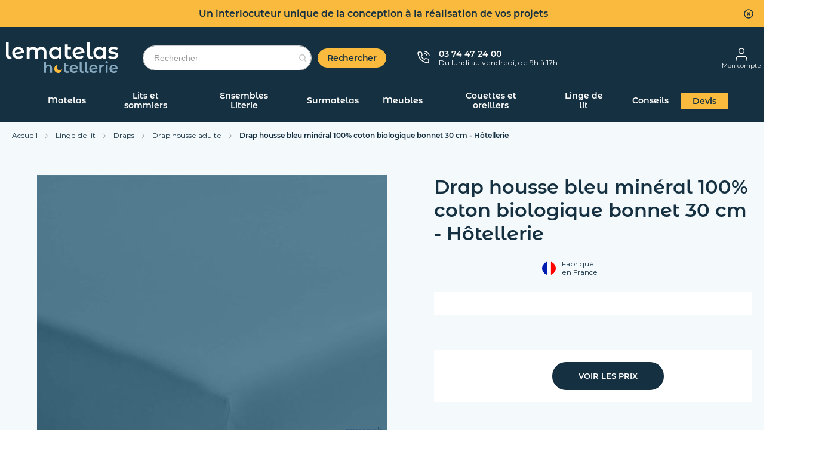

--- FILE ---
content_type: text/html; charset=UTF-8
request_url: https://www.lematelas-hotellerie.com/drap-housse-bleu-mineral-100-coton-biologique-bonnet-30-cm.html
body_size: 54466
content:
<!doctype html>
<html lang="fr">
    <head prefix="og: http://ogp.me/ns# fb: http://ogp.me/ns/fb# product: http://ogp.me/ns/product#">
                <meta charset="utf-8">
<meta name="title" content="Drap housse bleu minéral 100% coton biologique bonnet 30 cm">
<meta name="description" content="Drap housse bleu minéral 100% coton biologique bonnet 30 cm. Tissage serré 57 fils/cm² pour un coton doux et souple. Coton bio cultivé sans pesticides ni produits chimiques. Elastiques aux 4 coins. Certifié Oeko-Tex Standard 100. Origine France Garantie.">
<meta name="keywords" content="matelas, vente, sommier, achat, latex, bultex, epeda, merinos, mousse, ressorts, memoire, lit, literie, mousse memoire, pas cher, haut de gamme, electrique">
<meta name="robots" content="INDEX,FOLLOW">
<meta name="viewport" content="width=device-width, initial-scale=1">
<meta name="format-detection" content="telephone=no">
<title>Drap housse bleu minéral 100% coton biologique bonnet 30 cm</title>
<link  rel="stylesheet" type="text/css"  media="all" href="https://www.lematelas-hotellerie.com/static/version1762160482/_cache/merged/44dee9142832a32e061691eddbee7557.min.css" >
<link  rel="stylesheet" type="text/css"  media="screen and (min-width: 768px)" href="https://www.lematelas-hotellerie.com/static/version1762160482/frontend/DTLM/ThemeLMH/fr_FR/css/styles-l.min.css" >
<link  rel="stylesheet" type="text/css"  media="print" href="https://www.lematelas-hotellerie.com/static/version1762160482/frontend/DTLM/ThemeLMH/fr_FR/css/print.min.css" >
<link  rel="stylesheet" type="text/css"   href="https://www.lematelas-hotellerie.com/static/version1762160482/_cache/merged/6d1d2636f019e596df0c3a3a7c5fe0e3.min.css" >
<link  rel="icon" type="image/x-icon" href="https://www.lematelas-hotellerie.com/static/version1762160482/frontend/DTLM/ThemeLMH/fr_FR/Magento_Theme/favicon.ico" >
<link  rel="shortcut icon" type="image/x-icon" href="https://www.lematelas-hotellerie.com/static/version1762160482/frontend/DTLM/ThemeLMH/fr_FR/Magento_Theme/favicon.ico" >

<link  rel="canonical" href="https://www.lematelas-hotellerie.com/drap-housse-bleu-mineral-100-coton-biologique-bonnet-30-cm.html" >
<!--dHizFWQtyMUrS6mq37OKWt8GwYBWJiws-->        
    <script>window.dataLayer = window.dataLayer || [];</script>
    <!-- Google Tag Manager Added by Mageplaza -->
    <script>(function(w,d,s,l,i){w[l]=w[l]||[];w[l].push({'gtm.start':
                new Date().getTime(),event:'gtm.js'});var f=d.getElementsByTagName(s)[0],
            j=d.createElement(s),dl=l!='dataLayer'?'&l='+l:'';j.async=true;j.src=
            'https://www.googletagmanager.com/gtm.js?id='+i+dl;f.parentNode.insertBefore(j,f);
        })(window,document,'script','dataLayer','GTM-5ZGHLC');</script>
    <!-- End Google Tag Manager -->
    






    <link rel="preload" as="font" type="font/woff2"  href="https://www.lematelas-hotellerie.com/static/version1762160482/frontend/DTLM/ThemeLMH/fr_FR/fonts/montserrat-regular/Montserrat-Regular.woff2" crossorigin>
    <link rel="preload" as="font" type="font/woff2"  href="https://www.lematelas-hotellerie.com/static/version1762160482/frontend/DTLM/ThemeLMH/fr_FR/fonts/montserrat-semibold/Montserrat-SemiBold.woff2" crossorigin>
    <link rel="preload" as="font" type="font/woff2"  href="https://www.lematelas-hotellerie.com/static/version1762160482/frontend/DTLM/ThemeLMH/fr_FR/fonts/montserrat-alternates-semibold/MontserratAlternates-SemiBold.woff2" crossorigin>

<meta property="og:type" content="product" >
<meta property="og:title"
      content="Drap&#x20;housse&#x20;bleu&#x20;min&#xE9;ral&#x20;100&#x25;&#x20;coton&#x20;biologique&#x20;bonnet&#x20;30&#x20;cm&#x20;-&#x20;H&#xF4;tellerie" >
<meta property="og:image"
      content="https://www.lematelas-hotellerie.com/media/catalog/product/cache/c5b7f2923b77632367ac0a72bb595348/d/r/drap_housse_coton__bio_bleu_mineral_bonnet_30_fond_blanc_1.jpg" >
<meta property="og:description"
      content="" >
<meta property="og:url" content="https://www.lematelas-hotellerie.com/drap-housse-bleu-mineral-100-coton-biologique-bonnet-30-cm.html" >
    <style>
            :root {
                --amsearch-color-search_button: #f9ba3d;
                --amsearch-color-search_button_text: #ffffff;
            }
        .product-image-container-33112 {
    width: 305px;
}.product-image-container-34458 {
    width: 305px;
}</style></head>
    <body data-container="body"
          data-mage-init='{"loaderAjax": {}, "loader": { "icon": "https://www.lematelas-hotellerie.com/static/version1762160482/frontend/DTLM/ThemeLMH/fr_FR/images/loader-2.gif"}}'
        class="full-width page-product-configurable catalog-product-view product-drap-housse-bleu-mineral-100-coton-biologique-bonnet-30-cm page-layout-1column" id="html-body">
        
<div id="header-watermark" class="header-watermark">
    Un interlocuteur unique de la conception à la réalisation de vos projets    <div class="close-watermark"></div>
</div>


<div class="page-overlay"></div>
<!--Analytics Added by Mageplaza GTM -->
<!--Facebook Pixel Added by Mageplaza GTM -->


<div class="cookie-status-message" id="cookie-status">
    The store will not work correctly when cookies are disabled.</div>




    <noscript>
        <div class="message global noscript">
            <div class="content">
                <p>
                    <strong>Javascript est désactivé dans votre navigateur.</strong>
                    <span>
                        Pour une meilleure expérience sur notre site, assurez-vous d’activer JavaScript dans votre navigateur.                    </span>
                </p>
            </div>
        </div>
    </noscript>

<div class="page-wrapper"><header class="page-header"><div class="panel wrapper"><div class="panel header"><a class="action skip contentarea"
   href="#contentarea">
    <span>
        Allez au contenu    </span>
</a>
</div></div><div class="header content"><span data-action="toggle-nav" class="action nav-toggle"><span>Basculer la navigation</span></span>
<a
    class="logo"
    href="https://www.lematelas-hotellerie.com/"
    title="Le&#x20;matelas&#x20;Hotellerie"
    aria-label="store logo">
    <img src="https://www.lematelas-hotellerie.com/static/version1762160482/frontend/DTLM/ThemeLMH/fr_FR/images/logo.svg"
         title="Le&#x20;matelas&#x20;Hotellerie"
         alt="Le&#x20;matelas&#x20;Hotellerie"
            width="189"            height="51"    />
</a>

<section class="amsearch-wrapper-block"
         data-amsearch-wrapper="block"
         data-bind="
            scope: 'amsearch_wrapper',
            mageInit: {
                'Magento_Ui/js/core/app': {
                    components: {
                        amsearch_wrapper: {
                            component: 'Amasty_Xsearch/js/wrapper',
                            data: {&quot;url&quot;:&quot;https:\/\/www.lematelas-hotellerie.com\/amasty_xsearch\/autocomplete\/index\/&quot;,&quot;url_result&quot;:&quot;https:\/\/www.lematelas-hotellerie.com\/catalogsearch\/result\/&quot;,&quot;url_popular&quot;:&quot;https:\/\/www.lematelas-hotellerie.com\/search\/term\/popular\/&quot;,&quot;isDynamicWidth&quot;:true,&quot;isProductBlockEnabled&quot;:true,&quot;width&quot;:900,&quot;displaySearchButton&quot;:true,&quot;fullWidth&quot;:false,&quot;minChars&quot;:4,&quot;delay&quot;:1000,&quot;currentUrlEncoded&quot;:&quot;aHR0cHM6Ly93d3cubGVtYXRlbGFzLWhvdGVsbGVyaWUuY29tL2RyYXAtaG91c3NlLWJsZXUtbWluZXJhbC0xMDAtY290b24tYmlvbG9naXF1ZS1ib25uZXQtMzAtY20uaHRtbA~~&quot;,&quot;color_settings&quot;:{&quot;border&quot;:&quot;f9ba3d&quot;,&quot;hover&quot;:&quot;f4f9fc&quot;,&quot;highlight&quot;:&quot;f9ba3d&quot;,&quot;background&quot;:&quot;ffffff&quot;,&quot;text&quot;:&quot;153040&quot;,&quot;hover_text&quot;:&quot;153040&quot;,&quot;search_button&quot;:&quot;f9ba3d&quot;,&quot;search_button_text&quot;:&quot;ffffff&quot;},&quot;popup_display&quot;:1,&quot;preloadEnabled&quot;:true,&quot;isSeoUrlsEnabled&quot;:true,&quot;seoKey&quot;:&quot;search&quot;,&quot;isSaveSearchInputValueEnabled&quot;:false}                        }
                    }
                }
            }">
    <div class="amsearch-form-block"
         data-bind="
              style: {
                    width: resized() ? data.width + 'px' : ''
              },
              css: {
                '-opened': opened
              },
              afterRender: initCssVariables">
                
<section class="amsearch-input-wrapper"
         data-bind="
            css: {
                '-dynamic-width': data.isDynamicWidth,
                '-match': $data.readyForSearch(),
                '-typed': inputValue && inputValue().length
            }">
    <input type="text"
           name="q"
           placeholder="Rechercher"
           class="amsearch-input"
           maxlength="128"
           role="combobox"
           aria-haspopup="false"
           aria-autocomplete="both"
           autocomplete="off"
           aria-expanded="false"
           data-amsearch-block="input"
           enterkeyhint="search"
           data-bind="
                afterRender: initInputValue,
                hasFocus: focused,
                value: inputValue,
                event: {
                    keypress: onEnter
                },
                valueUpdate: 'input'">
    <!-- ko template: { name: templates.loader } --><!-- /ko -->
    <button class="amsearch-button -close -clear -icon"
            style="display: none"
            data-bind="
                event: {
                    click: inputValue.bind(this, '')
                },
                attr: {
                    title: $t('Clear Field')
                },
                visible: inputValue && inputValue().length">
    </button>
    <button class="amsearch-button -loupe -clear -icon -disabled"
            data-bind="
                event: {
                    click: search
                },
                css: {
                    '-disabled': !$data.match()
                },
                attr: {
                    title: $t('Search')
                }">
    </button>
</section>
        
    <button class="amsearch-button -primary -search -disabled"
            type="submit"
            title="Rechercher"
            data-bind="
                event: {
                    click: search
                },
                css: {
                    '-disabled': !readyForSearch()
                }">
        Rechercher    </button>

            
            
<section class="amsearch-result-section"
         data-amsearch-js="results"
         style="display: none;"
         data-bind="
            css: {
                '-small': $data.data.width < 700 && !$data.data.fullWidth
            },
            afterRender: function (node) {
                initResultSection(node, 1)
            },
            style: resultSectionStyles(),
            visible: $data.opened()">
    <!-- ko if: !$data.match() && $data.preload() -->
        <!-- ko template: { name: templates.preload } --><!-- /ko -->
    <!-- /ko -->
    <!-- ko if: $data.match() -->
        <!-- ko template: { name: templates.results } --><!-- /ko -->
    <!-- /ko -->
    <!-- ko if: $data.message() && $data.message().length -->
        <!-- ko template: { name: templates.message } --><!-- /ko -->
    <!-- /ko -->
</section>
        
<section class="amsearch-overlay-block"
         data-bind="
            scope: 'index = amsearch_overlay_section',
            mageInit: {
                'Magento_Ui/js/core/app': {
                    components: {
                        'amsearch_overlay_section': {
                            component: 'Amasty_Xsearch/js/components/overlay'
                        }
                    }
                }
            }">
    <div class="amsearch-overlay"
         data-bind="
            event: {
                click: hide
            },
            afterRender: initNode">
    </div>
</section>
    </div>
    </section>


<div class="popup-adviced-content" style="display: none;">
    <p>Qu'est-ce qu'un prix conseillé ?</p>

    <p>C'est le prix de référence conseillé par le fabricant lors du lancement du produit. L'indication du prix
     conseillé ne constitue pas l'annonce d'une réduction de prix.
    Le prix conseillé par le fabricant est une information complémentaire mise à votre disposition.</p>
</div>



<div class="popup-blue-price-content" style="display: none;">
    <p>Qu'est-ce qu'un prix bleu ?</p>

    <p>C'est le prix le plus bas que nous pouvons vous proposer sur une sélection d'articles. Nos efforts pour votre
        pouvoir d'achat sont facilement identifiables avec l'apparition du symbole « Prix Bleu ». Ces prix ont été définis
        au plus juste en réduisant au maximum l'ensemble de nos coûts. Pour cette sélection d'articles Prix bleu, nous
        nous engageons à vous rembourser la différence si vous trouvez moins cher ailleurs.</p>

    <p>Choisir un « Prix bleu », c'est la garantie de payer le prix le plus bas et cela toute l'année.</p>
</div>




<div class="header-contact">
    <div class="header-contact-image">
        <img src="https://www.lematelas-hotellerie.com/static/version1762160482/frontend/DTLM/ThemeLMH/fr_FR/images/svg/header/tel.svg"
             width="21" height="21" alt="Contacter"/>
    </div>

    <div class="header-contact-text">
                    <p class="phone">03 74 47 24 00</p>
        
                    <p class="hours">Du lundi au vendredi, de 9h à 17h</p>
            </div>
</div>
<div class="header-links">
    <div class="authorization-link">
    <a rel="nofollow" href="https://www.lematelas-hotellerie.com/sales/order/history/">
        <img src="https://www.lematelas-hotellerie.com/static/version1762160482/frontend/DTLM/ThemeLMH/fr_FR/images/svg/header/mon-compte.svg" width="20" height="22" alt="Mon compte"/>
        <br><span class="authorization-link__title">Mon compte</span>
    </a>
</div>

        <div data-block="miniquote" class="miniquote-wrapper minicart-wrapper" style="">
        <a href="https://www.lematelas-hotellerie.com/quotation/quote/"
           data-bind="scope: 'miniquote_content'">
            <div class="miniquote-wrapper-icon">
                <span class="counter qty empty"
                      data-bind="css: { empty: quote().summary_count == 0 }, blockLoader: isLoading">
                <span class="counter-number"><!-- ko text: quote().summary_count --><!-- /ko --></span>
                <span class="counter-label">
                <!-- ko if: quote().summary_count -->
                    <!-- ko text: quote().summary_count --><!-- /ko -->
                    <!-- ko text: $t('items') --><!-- /ko -->
                    <!-- /ko -->
                </span>
            </span>
                <img src="https://www.lematelas-hotellerie.com/static/version1762160482/frontend/DTLM/ThemeLMH/fr_FR/images/svg/header/icon_quotation.svg" width="20" height="22"/>
            </div>
            <div class="miniquote-wrapper-title">
                Mon devis            </div>
        </a>
                    <div class="block block-miniquote block-minicart empty"
                 data-role="dropdownDialog"
                 data-mage-init='{"dropdownDialog":{
                "appendTo":"[data-block=miniquote]",
                "triggerTarget":".showquote",
                "timeout": "2000",
                "closeOnMouseLeave": false,
                "closeOnEscape": true,
                "triggerClass":"active",
                "parentClass":"active",
                "buttons":[]}}'>
                <div id="miniquote-content-wrapper" data-bind="scope: 'miniquote_content'">
                    <!-- ko template: getTemplate() --><!-- /ko -->
                </div>
                <!-- BLOCK miniquote.movetocart -->    <div class="actions primary">
        <button
            data-mage-init='{ "quoteToCartActions" : { "buttonSelector" :  "#miniquote-movetocart"  } }'
            id="miniquote-movetocart"
            type="submit"
            name="move_to_cart_action"
            value="move_to_cart"
            title="Move to Cart"
            class="action primary checkout movetocart miniquote-movetocart-button">
            <span>Déplacer les produits vers mon panier</span>
        </button>
    </div>
<!-- /BLOCK miniquote.movetocart -->            </div>
                
        
    </div>

    <div data-block="minicart" class="minicart-wrapper">
        <a  href="https://www.lematelas-hotellerie.com/checkout/cart/"
           data-bind="scope: 'minicart_content'">
            <div class="action showcart show">
                <img src="https://www.lematelas-hotellerie.com/static/version1762160482/frontend/DTLM/ThemeLMH/fr_FR/images/svg/header/panier_vide.svg" alt="Mon panier" width="32" height="23" style="margin-top: 4px;margin-bottom: -5px"/>

                <span class="counter qty empty"
                      data-bind="css: { empty: !!getCartParam('summary_count') == false && !isLoading() },
               blockLoader: isLoading">
                    <span class="counter-number">
                            <!-- ko if: getCartParam('summary_count') -->
                        <!-- ko text: getCartParam('summary_count').toLocaleString(window.LOCALE) --><!-- /ko -->
                        <!-- /ko -->
                        </span>
                        <span class="counter-label">
                        <!-- ko if: getCartParam('summary_count') -->
                            <!-- ko text: getCartParam('summary_count').toLocaleString(window.LOCALE) --><!-- /ko -->
                            <!-- ko i18n: 'items' --><!-- /ko -->
                            <!-- /ko -->
                        </span>
                </span>
            </div>
            <span class="text-info">Mon panier</span>
        </a>
                    <div class="block block-minicart"
                 data-role="dropdownDialog"
                 data-mage-init='{"dropdownDialog":{
                "appendTo":"[data-block=minicart]",
                "triggerTarget":".showcart",
                "timeout": "2000",
                "closeOnMouseLeave": false,
                "closeOnEscape": true,
                "triggerClass":"active",
                "parentClass":"active",
                "buttons":[]}}'>
                <div id="minicart-content-wrapper" data-bind="scope: 'minicart_content'">
                    <!-- ko template: getTemplate() --><!-- /ko -->
                </div>
                <!-- BLOCK minicart.movetoquote -->    <div class="actions primary">
        <button
                data-mage-init='{ "cartToQuoteActions" : { "buttonSelector" :  "#minicart-movetoquote"  } }'
                id="minicart-movetoquote"
                type="submit"
                name="move_to_quote_action"
                value="move_to_quote"
                title="Request a Quote"
                class="action primary checkout movetoquote minicart-movetoquote-button">
            <span>Déplacer les produits vers mon devis</span>
        </button>
    </div>
<!-- /BLOCK minicart.movetoquote -->            </div>
                        
    </div>
</div>
</div>    <div class="sections nav-sections">
                <div class="section-items nav-sections-items"
             data-mage-init='{"tabs":{"openedState":"active"}}'>
                                            <div class="section-item-title nav-sections-item-title"
                     data-role="collapsible">
                    <a class="nav-sections-item-switch"
                       data-toggle="switch" href="#store.menu">
                        Menu                    </a>
                </div>
                <div class="section-item-content nav-sections-item-content"
                     id="store.menu"
                     data-role="content">
                    
<div class="navigation-back">
    <img src="https://www.lematelas-hotellerie.com/static/version1762160482/frontend/DTLM/ThemeLMH/fr_FR/images/svg/arrows/chevron_left_3.svg" alt="Retour" width="8" height="12" />
</div>

<div class="navigation-close">
    <img src="https://www.lematelas-hotellerie.com/static/version1762160482/frontend/DTLM/ThemeLMH/fr_FR/images/svg/close_2.svg" alt="Fermer" width="36" height="36" />
</div>

<nav class="navigation" data-action="navigation">
    <ul data-mage-init='{"menu":{"responsive":true, "expanded":true, "position":{"my":"left top","at":"left bottom"}}}'>
        <li  class="level0 nav-1 category-item first level-top parent"><a href="https://www.lematelas-hotellerie.com/matelas-hotels.html"  class="level-top" ><span>Matelas</span></a><div class="custom-submenu"><div class="custom-submenu-container"><ol>
<li>
<div class="menu-title">MATELAS PAR TAILLE</div>
<a href="/matelas-hotels/matelas-adulte/90x200m.html">90 x 200</a> <a href="/matelas-hotels/matelas-adulte/140x190m.html">140 x 190</a> <a href="/matelas-hotels/matelas-adulte/160x200m.html">160 x 200</a> <a href="/matelas-hotels/matelas-adulte/2x80x200m.html">2 x 80 x 200</a> <a href="/matelas-hotels/matelas-adulte.html"><strong>&gt; Toutes les tailles</strong></a></li>
<li>
<div class="menu-title">MATELAS PAR TECHNOLOGIE</div>
<a href="/matelas-hotels/matelas-adulte/matelas_ressorts.html">Ressort</a> <a href="/matelas-hotels/matelas-adulte/matelas_mousse.html">Mousse</a> <a href="/matelas-hotels/matelas-adulte/matelas_latex.html">Latex</a> <a href="/matelas-hotels/matelas-adulte.html"><strong>&gt; Tous les matelas</strong></a></li>
<li>
<div class="menu-title">PAR ÉTABLISSEMENT</div>
<a href="/matelas-hotels/etablissement-specialise/matelas-pour-hotel.html">Hôtel</a> <a href="/matelas-hotels/etablissement-specialise/matelas-gite-chambre-hote.html">Chambre d'hôte et gîte</a> <a href="/matelas-hotels/etablissement-specialise/matelas-etablissement-hospitalier.html">Santé</a> <a href="/matelas-hotels/etablissement-specialise/matelas-residence-etudiante.html">Résidence étudiante</a> <a href="/matelas-hotels/etablissement-specialise/matelas-camping.html">Camping</a></li>
<li>
<div class="menu-title">SPÉCIFIQUE</div>
<a href="/matelas-hotels/matelas-duo-hotel.html">Matelas duo</a> <a href="/matelas-hotels/matelas-adulte.html?norme_feu=865">Normé feu</a> <a href="/matelas-hotels/matelas-adulte.html?traitement=1249">Anti-punaises</a> <a href="/matelas-hotels/matelas-adulte.html?traitement=397">Anti-acariens</a> <a href="/matelas-hotels/matelas-relaxation.html">Pour sommier électrique</a></li>
<li>
<div class="menu-title">APPOINT</div>
<a href="/matelas-hotels/clic-clac.html">Clic clac</a> <a href="/matelas-hotels/bz.html">Bz</a> <a href="/matelas-hotels/convertible-canape-lit.html">Canapé convertible</a></li>
<li>
<div class="menu-title">PLUS DE CONFORT</div>
<a href="/surmatelas-hotellerie/surmatelas-adulte-hotellerie.html">Surmatelas</a></li>
</ol>
<div class="submenu-link"><a class="action-link" title="Tous les matelas" href="/matelas-hotels.html">TOUS LES MATELAS</a></div><div class="submenu-bottom"><div class="menu-help"><img src="https://www.lematelas-hotellerie.com/static/version1762160482/frontend/DTLM/ThemeLMH/fr_FR/images/svg/menu/quel-matelas-choisir.jpg" alt="Quel matelas choisir ?">
<div class="content">
<p class="title">Quel matelas choisir ?</p>
<a class="primary action reverse" href="/matelas-hotels/matelas-adulte.html">Je trouve mon matelas</a></div>
</div>

<div class="menu-product">
    <div class="image">
                    

    <div class="product-icons">
                    <div class="icon promo-icon"
                 style="display: none">
                <img src="https://www.lematelas-hotellerie.com/static/version1762160482/frontend/DTLM/ThemeLMH/fr_FR/images/spacer.png" class="desktop" title="" alt=""/>
            </div>
                    <div class="icon novelty"
                 style="display: none">
                <img src="https://www.lematelas-hotellerie.com/static/version1762160482/frontend/DTLM/ThemeLMH/fr_FR/images/svg/novelty.svg" class="desktop" title="Nouveauté" alt="Nouveauté"/>
            </div>
                    <div class="icon exclu"
                 style="display: none">
                <img src="https://www.lematelas-hotellerie.com/static/version1762160482/frontend/DTLM/ThemeLMH/fr_FR/images/svg/exclusivite.svg" class="desktop" title="Exclusivity" alt="Exclusivity"/>
            </div>
            </div>

                <a href="https://www.lematelas-hotellerie.com/matelas-bz-mousse-aurore-300-someo.html" title="Matelas BZ hôtellerie mousse Aurore 300 - SOMEO">
            <img alt="Matelas BZ hôtellerie mousse Aurore 300 - SOMEO" title="Matelas BZ hôtellerie mousse Aurore 300 - SOMEO" src="https://www.lematelas-hotellerie.com/media/catalog/product/cache/f34983f0f3bbfad9c9416dee27bef7fb/m/a/matelas_bz_aurore300_canape_ambiance.jpg"/>
        </a>
    </div>
    <div class="content">
        <a href="https://www.lematelas-hotellerie.com/matelas-bz-mousse-aurore-300-someo.html" title="Matelas BZ hôtellerie mousse Aurore 300 - SOMEO">
            Matelas BZ hôtellerie mousse Aurore 300 - SOMEO        </a>
            </div>
</div>
</div></div></div></li><li  class="level0 nav-2 category-item level-top parent"><a href="https://www.lematelas-hotellerie.com/lit-et-sommier-hotel.html"  class="level-top" ><span>Lits et sommiers</span></a><div class="custom-submenu"><div class="custom-submenu-container"><ol>
<li>
<div class="menu-title">LITS PAR TYPE</div>
<a href="/lit-et-sommier-hotel/lit/matiere_mobilier_bois.html">Lit bois</a> <a href="/lit-et-sommier-hotel/lit/matiere_mobilier_metal.html">Lit métal</a> <a href="/lit-et-sommier-hotel/lit/type_lit_lit_superpose.html">Lit superposé</a> <a href="/lit-et-sommier-hotel/lit.html"><strong>&gt; Tous les lits</strong></a></li>
<li>
<div class="menu-title">SOMMIERS PAR TAILLE</div>
<a href="/lit-et-sommier-hotel/sommiers-hotellerie/80x200s.html">80 x 200</a> <a href="/lit-et-sommier-hotel/sommiers-hotellerie/140x190s.html">140 x 190</a> <a href="/lit-et-sommier-hotel/sommiers-hotellerie/160x200s.html">160 x 200</a> <a href="/lit-et-sommier-hotel/sommiers-hotellerie/2x80x200s.html">2 x 80 x 200</a> <a href="/lit-et-sommier-hotel/sommiers-hotellerie/2x90x200s.html">2 x 90 x 200</a> <a href="/lit-et-sommier-hotel/sommiers-hotellerie.html"><strong>&gt; Toutes les tailles</strong></a></li>
<li>
<div class="menu-title">SOMMIERS PAR TYPE</div>
<a href="/lit-et-sommier-hotel/cadre-lattes.html">Cadre à lattes</a> <a href="/lit-et-sommier-hotel/sommiers-hotellerie/lattes_recouvertes_tapissier.html">Sommier tapissier</a> <a href="/lit-et-sommier-hotel/sommiers-hotellerie.html?electrique_mk=5934">Sommier électrique</a> <a href="/lit-et-sommier-hotel/sommiers-hotellerie.html"><strong>&gt; Tous les sommiers</strong></a></li>
<li>
<div class="menu-title">SOMMIERS SPÉCIFIQUES</div>
<a href="/lit-et-sommier-hotel/sommiers-hotellerie.html?norme_feu=865">Normés feu</a> <a href="/lit-et-sommier-hotel/sommiers-hotellerie.html?traitement=1249">Anti-punaises</a> <a href="/sommier-rond-tapissier-blanc-diametre-215-cm-hotellerie.html">Rond</a> <a href="/sommier-tapissier-extra-plat-7-cm-hotellerie.html">Extra plat</a></li>
<li>
<div class="menu-title">ACCESSOIRES SOMMIERS</div>
<a href="/lit-et-sommier-hotel/latte-embout.html">Lattes et embouts</a> <a href="/linge-de-lit-hotel/habillage-du-lit-hotel/cache-sommier-hotellerie.html">Cache sommier</a> <a href="/lit-et-sommier-hotel/tete-de-lit-dosseret.html">Tête de lit</a> <a href="/lit-et-sommier-hotel/pieds-de-lit.html">Pieds de lit</a> <a href="/lit-et-sommier-hotel/latte-embout.html">Kit de liaison sommiers</a> <br><br></li>
</ol>
<div class="submenu-link"><a class="action-link" title="Tous les matelas" href="/lit-et-sommier-hotel.html">TOUS LES LITS ET SOMMIERS</a></div><div class="submenu-bottom"><div class="menu-help"><img src="https://www.lematelas-hotellerie.com/media/wysiwyg/aide/lits-et-sommiers-11.jpg" alt="Quel sommier choisir ?">
<div class="content">
<p class="title">Quel sommier choisir ?</p>
<a class="primary action reverse" href="/lit-et-sommier-hotel/sommiers-hotellerie.html">Je trouve mon sommier</a></div>
</div>

<div class="menu-product">
    <div class="image">
                    

    <div class="product-icons">
                    <div class="icon promo-icon"
                 style="display: none">
                <img src="https://www.lematelas-hotellerie.com/static/version1762160482/frontend/DTLM/ThemeLMH/fr_FR/images/spacer.png" class="desktop" title="" alt=""/>
            </div>
                    <div class="icon novelty"
                 style="display: none">
                <img src="https://www.lematelas-hotellerie.com/static/version1762160482/frontend/DTLM/ThemeLMH/fr_FR/images/svg/novelty.svg" class="desktop" title="Nouveauté" alt="Nouveauté"/>
            </div>
                    <div class="icon exclu"
                 style="display: none">
                <img src="https://www.lematelas-hotellerie.com/static/version1762160482/frontend/DTLM/ThemeLMH/fr_FR/images/svg/exclusivite.svg" class="desktop" title="Exclusivity" alt="Exclusivity"/>
            </div>
            </div>

                <a href="https://www.lematelas-hotellerie.com/sommier-hotellerie-tapissier-13-cm-lune-someo.html" title="Sommier hôtellerie tapissier 13 cm Lune - SOMEO">
            <img alt="Sommier hôtellerie tapissier 13 cm Lune - SOMEO" title="Sommier hôtellerie tapissier 13 cm Lune - SOMEO" src="https://www.lematelas-hotellerie.com/media/catalog/product/cache/f34983f0f3bbfad9c9416dee27bef7fb/s/o/sommier_tapissier_lune_someo_face_nu_ambiance_1_1.jpg"/>
        </a>
    </div>
    <div class="content">
        <a href="https://www.lematelas-hotellerie.com/sommier-hotellerie-tapissier-13-cm-lune-someo.html" title="Sommier hôtellerie tapissier 13 cm Lune - SOMEO">
            Sommier hôtellerie tapissier 13 cm Lune - SOMEO        </a>
            </div>
</div>
</div></div></div></li><li  class="level0 nav-3 category-item level-top parent"><a href="https://www.lematelas-hotellerie.com/ensembles-literie-hotel.html"  class="level-top" ><span>Ensembles Literie</span></a><div class="custom-submenu"><div class="custom-submenu-container"><ol>
<li>
<div class="menu-title">ENSEMBLE PAR TAILLE</div>
<a href="/ensembles-literie-hotel/literie-adulte/80x200m.html">80 x 200</a> <a href="/ensembles-literie-hotel/literie-adulte/140x190m.html">140 x 190</a> <a href="/ensembles-literie-hotel/literie-adulte/160x200m.html">160 x 200</a> <a href="/ensembles-literie-hotel/literie-adulte/2x90x200m.html">2 x 90 x 200</a> <a href="/ensembles-literie-hotel/literie-adulte.html"><strong>&gt; Toutes les tailles</strong></a></li>
<li>
<div class="menu-title">ENSEMBLE PAR ETABLISSEMENT</div>
<a href="/ensembles-literie-hotel/etablissement-hotellerie/literie-hotel.html">Hôtel</a> <a href="/ensembles-literie-hotel/etablissement-hotellerie/literie-gite-chambre-d-hotes.html">Chambre d'hôte et gîte</a> <a href="/ensembles-literie-hotel/etablissement-hotellerie/literie-hopitaux.html">Santé</a> <a href="/ensembles-literie-hotel/etablissement-hotellerie/literie-etudiante.html">Résidence étudiante</a> <a href="/ensembles-literie-hotel/etablissement-hotellerie/literie-camping.html">Camping</a> <a href="/ensembles-literie-hotel/etablissement-hotellerie.html"><strong>&gt; Tous les établissements</strong></a></li>
<li>
<div class="menu-title">ENSEMBLE PAR TECHNOLOGIE</div>
<a href="/ensembles-literie-hotel/literie-adulte/matelas_ressorts.html">Ressorts</a> <a href="/ensembles-literie-hotel/literie-adulte/matelas_mousse.html">Mousse</a> <a href="/ensembles-literie-hotel/literie-adulte/matelas_latex.html">Latex</a> <a href="/ensembles-literie-hotel/literie-adulte.html"><strong>&gt; Tous les ensembles</strong></a></li>
<li>
<div class="menu-title">ENSEMBLE SPÉCIFIQUE</div>
<a href="/ensembles-literie-hotel/literie-adulte.html?norme_feu=865">Normés feu</a> <a href="/ensembles-literie-hotel/literie-adulte.html?traitement=1249">Anti-punaises</a></li>
<li>
<div class="menu-title">APPOINT</div>
<a href="/matelas-hotels/clic-clac.html">Clic clac</a> <a href="/matelas-hotels/bz.html">Bz</a> <a href="/matelas-hotels/convertible-canape-lit.html">Canapé lit convertible</a></li>
</ol>
<div class="submenu-link"><a class="action-link" title="Tous les matelas" href="/ensembles-literie-hotel/literie-adulte.html">TOUS LES ENSEMBLES LITERIE</a></div><div class="submenu-bottom"><div class="menu-help"><img src="https://www.lematelas-hotellerie.com/media/wysiwyg/aide/pack-literie-2.jpg" alt="Envie d'un pack literie ?">
<div class="content">
<p class="title">Envie d'un pack literie ?</p>
<a class="primary action reverse" href="/ensembles-literie-hotel/etablissement-hotellerie.html">Je choisis mon ensemble</a></div>
</div>

<div class="menu-product">
    <div class="image">
                    

    <div class="product-icons">
                    <div class="icon promo-icon"
                 style="display: none">
                <img src="https://www.lematelas-hotellerie.com/static/version1762160482/frontend/DTLM/ThemeLMH/fr_FR/images/spacer.png" class="desktop" title="" alt=""/>
            </div>
                    <div class="icon novelty"
                 style="display: none">
                <img src="https://www.lematelas-hotellerie.com/static/version1762160482/frontend/DTLM/ThemeLMH/fr_FR/images/svg/novelty.svg" class="desktop" title="Nouveauté" alt="Nouveauté"/>
            </div>
                    <div class="icon exclu"
                 style="display: none">
                <img src="https://www.lematelas-hotellerie.com/static/version1762160482/frontend/DTLM/ThemeLMH/fr_FR/images/svg/exclusivite.svg" class="desktop" title="Exclusivity" alt="Exclusivity"/>
            </div>
            </div>

                <a href="https://www.lematelas-hotellerie.com/ensemble-matelas-hotellerie-ressorts-et-mousse-tres-haute-elasticite-non-feu-et-anti-punaise-sommier-et-pieds-reve-610-someo.html" title="Ensemble matelas hôtellerie ressorts et mousse très haute élasticité non-feu et anti-punaise, sommier et pieds Rêve 610 - SOMEO">
            <img alt="Ensemble matelas hôtellerie ressorts et mousse très haute élasticité non-feu et anti-punaise, sommier et pieds Rêve 610 - SOMEO" title="Ensemble matelas hôtellerie ressorts et mousse très haute élasticité non-feu et anti-punaise, sommier et pieds Rêve 610 - SOMEO" src="https://www.lematelas-hotellerie.com/media/catalog/product/cache/f34983f0f3bbfad9c9416dee27bef7fb/r/e/reve_610_mat_som_3-4_fond_blanc.jpg"/>
        </a>
    </div>
    <div class="content">
        <a href="https://www.lematelas-hotellerie.com/ensemble-matelas-hotellerie-ressorts-et-mousse-tres-haute-elasticite-non-feu-et-anti-punaise-sommier-et-pieds-reve-610-someo.html" title="Ensemble matelas hôtellerie ressorts et mousse très haute élasticité non-feu et anti-punaise, sommier et pieds Rêve 610 - SOMEO">
            Ensemble matelas hôtellerie ressorts et mousse très haute élasticité non-feu et anti-punaise, sommier et pieds Rêve 610 - SOMEO        </a>
            </div>
</div>
</div></div></div></li><li  class="level0 nav-4 category-item level-top parent"><a href="https://www.lematelas-hotellerie.com/surmatelas-hotellerie.html"  class="level-top" ><span>Surmatelas</span></a><div class="custom-submenu"><div class="custom-submenu-container"><ol>
<li>
<div class="menu-title">Surmatelas par technologie</div>
<a href="/surmatelas-hotellerie/surmatelas-adulte-hotellerie/matelas_memoire_de_forme.html">Mémoire de forme</a> <a href="/surmatelas-hotellerie/surmatelas-adulte-hotellerie/matelas_fibre_polyester.html">Fibre polyester</a> <a href="/surmatelas-hotellerie/surmatelas-adulte-hotellerie/matelas_mousse.html">Mousse</a> <a href="/surmatelas-hotellerie/surmatelas-adulte-hotellerie/matelas_latex.html">Latex</a> <a href="/surmatelas-hotellerie/surmatelas-adulte-hotellerie/matelas_plumes.html">Plumes</a> <a href="/surmatelas-hotellerie/surmatelas-adulte-hotellerie.html"><strong>&gt; Toutes les technologies</strong></a></li>
<li>
<div class="menu-title">Surmatelas par taille</div>
<a href="/surmatelas-hotellerie/surmatelas-adulte-hotellerie/80x200m.html">80 x 200</a> <a href="/surmatelas-hotellerie/surmatelas-adulte-hotellerie/90x200m.html">90 x 200</a> <a href="/surmatelas-hotellerie/surmatelas-adulte-hotellerie/140x190m.html">140 x 190</a> <a href="/surmatelas-hotellerie/surmatelas-adulte-hotellerie/160x200m.html">160 x 200</a> <a href="/surmatelas-hotellerie/surmatelas-adulte-hotellerie.html"><strong>&gt; Toutes les tailles</strong></a></li>
<li>
<div class="menu-title">Surmatelas par marque</div>
<a href="/surmatelas-hotellerie/surmatelas-adulte-hotellerie/marque_someo.html">Someo</a> <a href="/surmatelas-hotellerie/surmatelas-adulte-hotellerie/marque_bultex.html">Bultex</a> <a href="/surmatelas-hotellerie/surmatelas-adulte-hotellerie/marque_epeda.html">Epeda</a> <a href="/surmatelas-hotellerie/surmatelas-adulte-hotellerie/marque_merinos.html">Merinos</a> <a href="/surmatelas-hotellerie/surmatelas-adulte-hotellerie.html"><strong>&gt; Toutes les marques</strong></a></li>
</ol>
<div class="submenu-link"><a class="action-link" title="TOUS LES SURMATELAS" href="/surmatelas-hotellerie/surmatelas-adulte-hotellerie.html">TOUS LES SURMATELAS</a></div><div class="submenu-bottom"><div class="menu-help"><img src="https://www.lematelas-hotellerie.com/media/wysiwyg/aide/surmatelas-1_1.jpg" alt="Quel surmatelas choisir ?">
<div class="content">
<p class="title">Quel surmatelas choisir ?</p>
<a class="primary action reverse" href="/surmatelas-hotellerie/surmatelas-adulte-hotellerie.html">Je choisis mon surmatelas</a></div>
</div>

<div class="menu-product">
    <div class="image">
                    

    <div class="product-icons">
                    <div class="icon promo-icon"
                 style="display: none">
                <img src="https://www.lematelas-hotellerie.com/static/version1762160482/frontend/DTLM/ThemeLMH/fr_FR/images/spacer.png" class="desktop" title="" alt=""/>
            </div>
                    <div class="icon novelty"
                 style="display: none">
                <img src="https://www.lematelas-hotellerie.com/static/version1762160482/frontend/DTLM/ThemeLMH/fr_FR/images/svg/novelty.svg" class="desktop" title="Nouveauté" alt="Nouveauté"/>
            </div>
                    <div class="icon exclu"
                 style="display: none">
                <img src="https://www.lematelas-hotellerie.com/static/version1762160482/frontend/DTLM/ThemeLMH/fr_FR/images/svg/exclusivite.svg" class="desktop" title="Exclusivity" alt="Exclusivity"/>
            </div>
            </div>

                <a href="https://www.lematelas-hotellerie.com/surmatelas-hotellerie-ouate-aurore-someo.html" title="Surmatelas hôtellerie ouate Aurore - SOMEO">
            <img alt="Surmatelas hôtellerie ouate Aurore - SOMEO" title="Surmatelas hôtellerie ouate Aurore - SOMEO" src="https://www.lematelas-hotellerie.com/media/catalog/product/cache/f34983f0f3bbfad9c9416dee27bef7fb/s/u/surmatelas_s25_aurore300_ambiance.jpg"/>
        </a>
    </div>
    <div class="content">
        <a href="https://www.lematelas-hotellerie.com/surmatelas-hotellerie-ouate-aurore-someo.html" title="Surmatelas hôtellerie ouate Aurore - SOMEO">
            Surmatelas hôtellerie ouate Aurore - SOMEO        </a>
            </div>
</div>
</div></div></div></li><li  class="level0 nav-5 category-item level-top parent"><a href="https://www.lematelas-hotellerie.com/meubles-hotels.html"  class="level-top" ><span>Meubles</span></a><div class="custom-submenu"><div class="custom-submenu-container"><ol>
<li>
<div class="menu-title">LIT PAR TAILLE</div>
<a href="/lit-et-sommier-hotel/lit/90x190s.html">90 x 190</a> <a href="/lit-et-sommier-hotel/lit/140x190s.html">140 x 190</a> <a href="/lit-et-sommier-hotel/lit/140x200s.html">140 x 200</a> <a href="/lit-et-sommier-hotel/lit/160x200s.html">160 x 200</a> <a href="/lit-et-sommier-hotel/lit/180x200s.html">180 x 200</a> <a href="/lit-et-sommier-hotel/lit.html"><strong>&gt; Toutes les tailles de lit</strong></a></li>
<li>
<div class="menu-title">LIT PAR TYPE</div>
<a href="/lit-et-sommier-hotel/lit/type_lit_lit.html">Lit simple</a> <a href="/lit-et-sommier-hotel/lit/lit_futon.html">Lit Futon</a> <a href="/lit-et-sommier-hotel/lit/type_lit_lit_superpose.html">Lit superposé</a> <a href="/lit-et-sommier-hotel/lit.html"><strong>&gt; Tous les lits</strong></a></li>
<li>
<div class="menu-title">MOBILIER</div>
<a href="/lit-et-sommier-hotel/tete-de-lit-dosseret.html">Tête de lit</a> <a href="/meubles-hotels/table-de-chevet-table-de-nuit.html">Table de chevet</a> <a href="/meubles-hotels/commode.html">Commode</a> <a href="/meubles-hotels/bureau.html">Bureau</a> <a href="/meubles-hotels/armoire.html">Armoire &amp; Dressing</a> <a href="/meubles-hotels.html"><strong>&gt; Tous les meubles</strong></a></li>
<li>
<div class="menu-title">CANAPÉ &amp; BANQUETTE</div>
<a href="/meubles-hotels/canapes-banquettes/type_meuble_structure_futon.html">Banquette structure futon</a></li>
</ol>
<div class="submenu-link"><a class="action-link" title="Tous les matelas" href="/meubles-hotels.html">TOUS LES MEUBLES</a></div><div class="submenu-bottom"><div class="menu-help"><img src="https://www.lematelas-hotellerie.com/media/wysiwyg/aide/meubles-de-chambre-11.jpg" alt="Envie d'un nouveau mobilier ?">
<div class="content">
<p class="title">Envie d'un nouveau mobilier ?</p>
<a class="primary action reverse" href="/lit-et-sommier-hotel/lit.html">Je trouve mon lit</a></div>
</div>

<div class="menu-product">
    <div class="image">
                    

    <div class="product-icons">
                    <div class="icon promo-icon"
                 style="display: none">
                <img src="https://www.lematelas-hotellerie.com/static/version1762160482/frontend/DTLM/ThemeLMH/fr_FR/images/spacer.png" class="desktop" title="" alt=""/>
            </div>
                    <div class="icon novelty"
                 style="display: none">
                <img src="https://www.lematelas-hotellerie.com/static/version1762160482/frontend/DTLM/ThemeLMH/fr_FR/images/svg/novelty.svg" class="desktop" title="Nouveauté" alt="Nouveauté"/>
            </div>
                    <div class="icon exclu"
                 style="display: inline-block">
                <img src="https://www.lematelas-hotellerie.com/static/version1762160482/frontend/DTLM/ThemeLMH/fr_FR/images/svg/exclusivite.svg" class="desktop" title="Exclusivity" alt="Exclusivity"/>
            </div>
            </div>

                <a href="https://www.lematelas-hotellerie.com/lit-avec-planches-et-tete-de-lit-integree-en-bois-massif-lt17013.html" title="Lit avec tête de lit intégrée en MDF plaquage chêne et pieds en chêne massif - LT17013">
            <img alt="Lit avec tête de lit intégrée en MDF plaquage chêne et pieds en chêne massif - LT17013" title="Lit avec tête de lit intégrée en MDF plaquage chêne et pieds en chêne massif - LT17013" src="https://www.lematelas-hotellerie.com/media/catalog/product/cache/f34983f0f3bbfad9c9416dee27bef7fb/l/i/lit_tdl_planches_bois_naturel_ambiance_1.jpg"/>
        </a>
    </div>
    <div class="content">
        <a href="https://www.lematelas-hotellerie.com/lit-avec-planches-et-tete-de-lit-integree-en-bois-massif-lt17013.html" title="Lit avec tête de lit intégrée en MDF plaquage chêne et pieds en chêne massif - LT17013">
            Lit avec tête de lit intégrée en MDF plaquage chêne et pieds en chêne massif - LT17013        </a>
            </div>
</div>
</div></div></div></li><li  class="level0 nav-6 category-item level-top parent"><a href="https://www.lematelas-hotellerie.com/couette-et-oreiller-hotel.html"  class="level-top" ><span>Couettes et oreillers </span></a><div class="custom-submenu"><div class="custom-submenu-container"><ol>
<li>
<div class="menu-title">COUETTE PAR TAILLE</div>
<a href="/couette-et-oreiller-hotel/couettes-pour-professionnels/80x120c.html">80 x 120 bébé</a> <a href="/couette-et-oreiller-hotel/couettes-pour-professionnels/140x200c.html">140 x 200</a> <a href="/couette-et-oreiller-hotel/couettes-pour-professionnels/200x200c.html">200 x 200 </a> <a href="/couette-et-oreiller-hotel/couettes-pour-professionnels/220x240c.html">240 x 220</a> <a href="/couette-et-oreiller-hotel/couettes-pour-professionnels/240x260c.html">260 x 240 </a> <a href="/couette-et-oreiller-hotel/couettes-pour-professionnels.html"><strong>&gt; Toutes les tailles</strong></a></li>
<li>
<div class="menu-title">COUETTE PAR INDICE DE CHALEUR</div>
<a href="/couette-et-oreiller-hotel/couettes-pour-professionnels.html?indice_chaleur_mk=9643">Légère</a> <a href="/couette-et-oreiller-hotel/couettes-pour-professionnels.html?indice_chaleur_mk=1269">Tempérée</a> <a href="/couette-et-oreiller-hotel/couettes-pour-professionnels.html?indice_chaleur_mk=1270">Chaude</a> <br><br>
<div class="menu-title">TYPE DE GARNISSAGE COUETTE</div>
<a href="/couette-et-oreiller-hotel/couettes-pour-professionnels/garnissage_synthetique.html">Couette synthétique</a> <a href="/couette-et-oreiller-hotel/couettes-pour-professionnels/garnissage_naturel.html">Couette naturelle</a> <a href="/couette-et-oreiller-hotel/couettes-pour-professionnels.html"><strong>&gt; Toutes les couettes</strong></a></li>
<li>
<div class="menu-title">OREILLER ET TRAVERSIN</div>
<a href="/couette-et-oreiller-hotel/oreiller-traversins-hotellerie/oreiller-hotellerie.html">Oreiller</a> <a href="/couette-et-oreiller-hotel/oreiller-traversins-hotellerie/traversin-hotellerie.html">Traversin</a> <br>
<div class="menu-title">TYPE DE GARNISSAGE OREILLER</div>
<a href="/couette-et-oreiller-hotel/oreiller-traversins-hotellerie/garnissage_fibre_creuse_siliconnees.html">Fibres</a> <a href="/couette-et-oreiller-hotel/oreiller-traversins-hotellerie/garnissage_mousse_memoire.html">Mémoire de forme</a> <a href="/couette-et-oreiller-hotel/oreiller-traversins-hotellerie/garnissage_latex.html">Latex</a> <a href="/couette-et-oreiller-hotel/oreiller-traversins-hotellerie/garnissage_plumes.html">Plumes</a></li>
<li>
<div class="menu-title">LINGE DE LIT</div>
<a href="/linge-de-lit-hotel/parure-de-lit-hotel.html">Parure de lit</a> <a href="/linge-de-lit-hotel/housse-de-couette-hotel.html">Housse de couette</a> <a href="/linge-de-lit-hotel/taie-oreiller-hotel.html">Taie d'oreiller</a> <a href="/linge-de-lit-hotel/protection-literie-hotel/accessoire_protege_oreiller.html">Protège oreiller</a> <a href="/linge-de-lit-hotel/taie-traversin-hotel.html">Taie de traversin</a> <a href="/linge-de-lit-hotel/protection-literie-hotel/accessoire_protege_traversin.html">Protège traversin</a></li>
<li>
<div class="menu-title">TRAITEMENTS SPÉCIFIQUES</div>
<a href="/couette-et-oreiller-hotel/couettes-pour-professionnels.html?traitement=397">Couette anti-acariens</a> <a href="/couette-et-oreiller-hotel/couettes-pour-professionnels.html?traitement=1249">couette anti-punaises</a> <a href="/couette-et-oreiller-hotel/oreiller-traversins-hotellerie/oreiller-hotellerie.html?traitement=397">Oreiller anti-acariens</a> <a href="/couette-et-oreiller-hotel/oreiller-traversins-hotellerie/oreiller-hotellerie.html?traitement=1249">Oreiller anti-punaises</a></li>
</ol>
<div class="submenu-link"><a class="action-link" title="Toutes les couettes" href="/couette-et-oreiller-hotel.html">TOUTES LES COUETTES ET OREILLERS</a></div><div class="submenu-bottom"><div class="menu-help"><img src="https://www.lematelas-hotellerie.com/media/wysiwyg/aide/oreillers-couettes-1.jpg" alt="Besoin d'aide ?">
<div class="content">
<p class="title">Besoin d'aide ?</p>
<a class="primary action reverse" href="/couette-et-oreiller-hotel/couettes-pour-professionnels.html">Je trouve ma couette</a></div>
</div>

<div class="menu-product">
    <div class="image">
                    

    <div class="product-icons">
                    <div class="icon promo-icon"
                 style="display: none">
                <img src="https://www.lematelas-hotellerie.com/static/version1762160482/frontend/DTLM/ThemeLMH/fr_FR/images/spacer.png" class="desktop" title="" alt=""/>
            </div>
                    <div class="icon novelty"
                 style="display: none">
                <img src="https://www.lematelas-hotellerie.com/static/version1762160482/frontend/DTLM/ThemeLMH/fr_FR/images/svg/novelty.svg" class="desktop" title="Nouveauté" alt="Nouveauté"/>
            </div>
                    <div class="icon exclu"
                 style="display: none">
                <img src="https://www.lematelas-hotellerie.com/static/version1762160482/frontend/DTLM/ThemeLMH/fr_FR/images/svg/exclusivite.svg" class="desktop" title="Exclusivity" alt="Exclusivity"/>
            </div>
            </div>

                <a href="https://www.lematelas-hotellerie.com/oreiller-recycle-ferme.html" title="Oreiller recyclé ferme - Hôtellerie">
            <img alt="Oreiller recyclé ferme - Hôtellerie" title="Oreiller recyclé ferme - Hôtellerie" src="https://www.lematelas-hotellerie.com/media/catalog/product/cache/f34983f0f3bbfad9c9416dee27bef7fb/o/r/oreiller_recycle_ferme_ambiance.jpg"/>
        </a>
    </div>
    <div class="content">
        <a href="https://www.lematelas-hotellerie.com/oreiller-recycle-ferme.html" title="Oreiller recyclé ferme - Hôtellerie">
            Oreiller recyclé ferme - Hôtellerie        </a>
            </div>
</div>
</div></div></div></li><li  class="level0 nav-7 category-item level-top parent"><a href="https://www.lematelas-hotellerie.com/linge-de-lit-hotel.html"  class="level-top" ><span>Linge de lit</span></a><div class="custom-submenu"><div class="custom-submenu-container"><ol>
<li>
<div class="menu-title"><a href="/linge-de-lit-hotel/draps-de-lit-hotel.html">DRAP</a></div>
<a href="/linge-de-lit-hotel/draps-de-lit-hotel/drap-housse-hotel.html">Drap housse</a> <a href="/linge-de-lit-hotel/draps-de-lit-hotel/drap-plat-hotel.html">Drap plat</a> <br>
<div class="menu-title"><a href="/linge-de-lit-hotel/protection-literie-hotel.html">PROTECTION LITERIE</a></div>
<a href="/linge-de-lit-hotel/protection-literie-hotel/accessoire_housse_de_matelas.html">Housse matelas</a> <a href="/linge-de-lit-hotel/protection-literie-hotel/accessoire_protege_matelas.html">Protège matelas adulte</a> <a href="/linge-de-lit-hotel/protection-literie-hotel/accessoire_protege_matelas.html?univers_mk=1289">Protège matelas bébé</a> <a href="/linge-de-lit-hotel/protection-literie-hotel/accessoire_protege_oreiller.html">Protège oreillers</a> <a href="/linge-de-lit-hotel/protection-literie-hotel/accessoire_protege_traversin.html">Protège traversins</a></li>
<li>
<div class="menu-title"><a href="/linge-de-lit-hotel/parure-de-lit-hotel.html">PARURE DE LIT</a></div>
<br>
<div class="menu-title"><a href="/linge-de-lit-hotel/housse-de-couette-hotel.html">HOUSSE DE COUETTE</a></div>
<br>
<div class="menu-title"><a href="/linge-de-lit-hotel/linge-de-lit-rond.html">LINGE DE LIT ROND</a></div>
<br>
<div class="menu-title">TAIE D'OREILLERS ET DE TRAVERSIN</div>
<a href="/linge-de-lit-hotel/taie-oreiller-hotel.html">Taie d'oreillers</a> <a href="/linge-de-lit-hotel/taie-traversin-hotel.html">Taie de traversins</a></li>
<li>
<div class="menu-title"><a href="/linge-de-lit-hotel/rideaux-et-voilages.html">RIDEAUX ET VOILAGES</a></div>
<br>
<div class="menu-title">DÉCORATION LIT</div>
<a href="/linge-de-lit-hotel/habillage-du-lit-hotel/boutis-couvre-lit.html">Boutis et couvre-lits</a> <a href="/linge-de-lit-hotel/habillage-du-lit-hotel/cache-sommier-hotellerie.html">Cache-sommier</a></li>
<li>
<div class="menu-title">TRAITEMENTS SPÉCIFIQUES</div>
<a href="/linge-de-lit-hotel/protection-literie-hotel/accessoire_housse_de_matelas.html?traitement=1249">Housse matelas anti-punaises</a> <a href="/linge-de-lit-hotel/protection-literie-hotel/accessoire_protege_oreiller.html?traitement=1249">Protège-oreiller anti-punaises</a> <a href="/linge-de-lit-hotel/protection-literie-hotel.html?traitement=397">Protection literie anti-acariens</a></li>
</ol>
<div class="submenu-link"><a class="action-link" title="Tout le linge de lit" href="/linge-de-lit-hotel.html">TOUT LE LINGE DE LIT</a></div><div class="submenu-bottom"><div class="menu-help"><img src="https://www.lematelas-hotellerie.com/media/wysiwyg/aide/linge-de-lit-1.jpg" alt="Envie d'une nouvelle déco ?">
<div class="content">
<p class="title">Envie d'une nouvelle déco ?</p>
<a class="primary action reverse" href="/linge-de-lit-hotel/parure-de-lit-hotel.html">Je change de parure de lit</a></div>
</div>

<div class="menu-product">
    <div class="image">
                    

    <div class="product-icons">
                    <div class="icon promo-icon"
                 style="display: none">
                <img src="https://www.lematelas-hotellerie.com/static/version1762160482/frontend/DTLM/ThemeLMH/fr_FR/images/spacer.png" class="desktop" title="" alt=""/>
            </div>
                    <div class="icon novelty"
                 style="display: none">
                <img src="https://www.lematelas-hotellerie.com/static/version1762160482/frontend/DTLM/ThemeLMH/fr_FR/images/svg/novelty.svg" class="desktop" title="Nouveauté" alt="Nouveauté"/>
            </div>
                    <div class="icon exclu"
                 style="display: none">
                <img src="https://www.lematelas-hotellerie.com/static/version1762160482/frontend/DTLM/ThemeLMH/fr_FR/images/svg/exclusivite.svg" class="desktop" title="Exclusivity" alt="Exclusivity"/>
            </div>
            </div>

                <a href="https://www.lematelas-hotellerie.com/parure-de-lit-coton-percale-someo.html" title="Parure de lit coton percale - SOMEO">
            <img alt="Parure de lit coton percale - SOMEO" title="Parure de lit coton percale - SOMEO" src="https://www.lematelas-hotellerie.com/media/catalog/product/cache/f34983f0f3bbfad9c9416dee27bef7fb/h/o/housse_de_couette_rose_ambiance_6.jpg"/>
        </a>
    </div>
    <div class="content">
        <a href="https://www.lematelas-hotellerie.com/parure-de-lit-coton-percale-someo.html" title="Parure de lit coton percale - SOMEO">
            Parure de lit coton percale - SOMEO        </a>
            </div>
</div>
</div></div></div></li><li  class="level0 nav-8 category-item last level-top"><a href="https://www.lematelas-hotellerie.com/conseils.html"  class="level-top" ><span>Conseils</span></a><div class="custom-submenu"><div class="custom-submenu-container"><ol>
<li>
<div class="menu-title">Nos conseils</div>
<a href="/conseils-hotellerie.html">Nos conseils hôtellerie</a> <a href="/matelas-mousse-etablissement-hotelier">Choisir son matelas mousse</a> <a href="/hotellerie-proteger-literie">Protéger sa literie</a> <a href="/gamme-anti-punaises">La gamme anti punaises</a></li>
<li>
<div class="menu-title">Guides</div>
<a href="/surmatelas-hotel">Guide surmatelas</a> <a href="/matelas-duo-hotel">Les matelas duo</a> <a href="/canape-matelas-hotels">Les matelas pour canapé</a> <a href="/actualites-literie-hotellerie">Nos articles</a></li>
<li>
<div class="menu-title">Réglementation</div>
<a href="/les-normes-hotelieres-anti-feu">Les normes feu</a> <a href="/matelas-traite-sanitized">Traitement Sanitized</a></li>
<li>
<div class="menu-title">Services</div>
<a href="/livraison-conditions">Livraison</a> <a href="/paiement">Paiement</a> <a href="/literie-sur-mesure.html">Literie sur mesure</a> <a title="nos garanties" href="/services.html">Nos garanties</a></li>
<li>
<div class="menu-title">Lexique</div>
<a title="Le comprimé roulé" href="/avantages-comprime-roule-matelas">Le comprimé roulé</a> <a href="/choisir-matelas-ressorts-hotel">Les types de ressorts</a> <a title="Foire aux questions" href="/faq.html">FAQ</a></li>
</ol><div class="submenu-bottom"><div class="menu-help"><img src="https://www.lematelas-hotellerie.com/media/wysiwyg/aide/LMH/faq_conseils_survol.jpg" alt="Vous avez des questions ?">
<div class="content">
<p class="title">Vous avez une question ?</p>
<a class="primary action reverse" href="/faq.html">Je découvre les FAQ</a></div>
</div>

<div class="menu-product">
    <div class="image">
                    

    <div class="product-icons">
                    <div class="icon promo-icon"
                 style="display: none">
                <img src="https://www.lematelas-hotellerie.com/static/version1762160482/frontend/DTLM/ThemeLMH/fr_FR/images/spacer.png" class="desktop" title="" alt=""/>
            </div>
                    <div class="icon novelty"
                 style="display: none">
                <img src="https://www.lematelas-hotellerie.com/static/version1762160482/frontend/DTLM/ThemeLMH/fr_FR/images/svg/novelty.svg" class="desktop" title="Nouveauté" alt="Nouveauté"/>
            </div>
                    <div class="icon exclu"
                 style="display: none">
                <img src="https://www.lematelas-hotellerie.com/static/version1762160482/frontend/DTLM/ThemeLMH/fr_FR/images/svg/exclusivite.svg" class="desktop" title="Exclusivity" alt="Exclusivity"/>
            </div>
            </div>

                <a href="https://www.lematelas-hotellerie.com/matelas-hotellerie-ressorts-non-feu-et-anti-punaise-reve-510-someo.html" title="Matelas hôtellerie ressorts non-feu et anti-punaise Rêve 510 - SOMEO">
            <img alt="Matelas hôtellerie ressorts non-feu et anti-punaise Rêve 510 - SOMEO" title="Matelas hôtellerie ressorts non-feu et anti-punaise Rêve 510 - SOMEO" src="https://www.lematelas-hotellerie.com/media/catalog/product/cache/f34983f0f3bbfad9c9416dee27bef7fb/r/e/reve_510_mat_3-4_fond_blanc.jpg"/>
        </a>
    </div>
    <div class="content">
        <a href="https://www.lematelas-hotellerie.com/matelas-hotellerie-ressorts-non-feu-et-anti-punaise-reve-510-someo.html" title="Matelas hôtellerie ressorts non-feu et anti-punaise Rêve 510 - SOMEO">
            Matelas hôtellerie ressorts non-feu et anti-punaise Rêve 510 - SOMEO        </a>
            </div>
</div>
</div></div></div></li>        <li class="level0 nav-20 category-item level-top ui-menu-item promo" role="presentation">
            <a href="https://www.lematelas-hotellerie.com/quotation/quote/"
               class="level-top ui-corner-all promo" id="ui-id-20" tabindex="-1" role="menuitem">
                                    <span>Devis</span>
                            </a>
                    </li>
            </ul>
</nav>


                </div>
                                            <div class="section-item-title nav-sections-item-title"
                     data-role="collapsible">
                    <a class="nav-sections-item-switch"
                       data-toggle="switch" href="#store.links">
                        Compte                    </a>
                </div>
                <div class="section-item-content nav-sections-item-content"
                     id="store.links"
                     data-role="content">
                    <!-- Account links -->                </div>
                                    </div>
    </div>
</header><nav class="breadcrumbs">
    <ul class="items">
                    <li class="item home">
                            <a href="https://www.lematelas-hotellerie.com/"
                   title="Aller&#x20;&#xE0;&#x20;la&#x20;page&#x20;d&#x2019;accueil">
                    Accueil                </a>
                        </li>
                    <li class="item category20223">
                            <a href="https://www.lematelas-hotellerie.com/linge-de-lit-hotel.html"
                   title="">
                    Linge de lit                </a>
                        </li>
                    <li class="item category20260">
                            <a href="https://www.lematelas-hotellerie.com/linge-de-lit-hotel/draps-de-lit-hotel.html"
                   title="">
                    Draps                </a>
                        </li>
                    <li class="item category20261">
                            <a href="https://www.lematelas-hotellerie.com/linge-de-lit-hotel/draps-de-lit-hotel/drap-housse-hotel.html"
                   title="">
                    Drap housse adulte                </a>
                        </li>
                    <li class="item product">
                            <strong>Drap housse bleu minéral 100% coton biologique bonnet 30 cm - Hôtellerie</strong>
                        </li>
            </ul>
</nav>

<main id="maincontent" class="page-main"><a id="contentarea" tabindex="-1"></a>
<div class="page messages"><div data-placeholder="messages"></div>
<div data-bind="scope: 'messages'">
    <!-- ko if: cookieMessagesObservable() && cookieMessagesObservable().length > 0 -->
    <div aria-atomic="true" role="alert" class="messages" data-bind="foreach: {
        data: cookieMessagesObservable(), as: 'message'
    }">
        <div data-bind="attr: {
            class: 'message-' + message.type + ' ' + message.type + ' message',
            'data-ui-id': 'message-' + message.type
        }">
            <div data-bind="html: $parent.prepareMessageForHtml(message.text)"></div>
        </div>
    </div>
    <!-- /ko -->

    <div aria-atomic="true" role="alert" class="messages" data-bind="foreach: {
        data: messages().messages, as: 'message'
    }, afterRender: purgeMessages">
        <div data-bind="attr: {
            class: 'message-' + message.type + ' ' + message.type + ' message',
            'data-ui-id': 'message-' + message.type
        }">
            <div data-bind="html: $parent.prepareMessageForHtml(message.text)"></div>
        </div>
    </div>
</div>


</div><div class="columns"><div class="column main"><div class="product-mobile-title">

    Drap housse bleu minéral 100% coton biologique bonnet 30 cm - Hôtellerie</div><div class="product-info-container"><div class="product media"><a id="gallery-prev-area" tabindex="-1"></a>
<div class="action-skip-wrapper"><a class="action skip gallery-next-area"
   href="#gallery-next-area">
    <span>
        Skip to the end of the images gallery    </span>
</a>
</div>

<div class="gallery-placeholder _block-content-loading" data-gallery-role="gallery-placeholder">
    <img
        alt="main product photo"
        class="gallery-placeholder__image"
        src="https://www.lematelas-hotellerie.com/media/catalog/product/cache/1df5fdfd96b43a14733a4b0454be89db/d/r/drap_housse_coton__bio_bleu_mineral_bonnet_30_fond_blanc_1.jpg"
        width="586"        height="586"    />
    <link itemprop="image" href="https://www.lematelas-hotellerie.com/media/catalog/product/cache/1df5fdfd96b43a14733a4b0454be89db/d/r/drap_housse_coton__bio_bleu_mineral_bonnet_30_fond_blanc_1.jpg">
</div>


<div class="action-skip-wrapper"><a class="action skip gallery-prev-area"
   href="#gallery-prev-area">
    <span>
        Skip to the beginning of the images gallery    </span>
</a>
</div><a id="gallery-next-area" tabindex="-1"></a>


    <div class="product-icons">
                    <div class="icon promo-icon"
                 style="display: none">
                <img src="https://www.lematelas-hotellerie.com/static/version1762160482/frontend/DTLM/ThemeLMH/fr_FR/images/spacer.png" class="desktop" title="" alt=""/>
            </div>
                    <div class="icon novelty"
                 style="display: none">
                <img src="https://www.lematelas-hotellerie.com/static/version1762160482/frontend/DTLM/ThemeLMH/fr_FR/images/svg/novelty.svg" class="desktop" title="Nouveauté" alt="Nouveauté"/>
            </div>
                    <div class="icon exclu"
                 style="display: none">
                <img src="https://www.lematelas-hotellerie.com/static/version1762160482/frontend/DTLM/ThemeLMH/fr_FR/images/svg/exclusivite.svg" class="desktop" title="Exclusivity" alt="Exclusivity"/>
            </div>
            </div>

</div><div class="product-info-main"><div class="page-title-wrapper&#x20;product">
    <h1 class="page-title"
                >
        <span class="base" data-ui-id="page-title-wrapper" >Drap housse bleu minéral 100% coton biologique bonnet 30 cm - Hôtellerie</span>    </h1>
                <div class="amshopby-option-link">
                                        <a href="https://www.lematelas-hotellerie.com/m/marque_terre_de_nuit"
                   title="Terre&#x20;de&#x20;Nuit"
                   aria-label="Terre&#x20;de&#x20;Nuit"
                                    >
                    <img title="Terre&#x20;de&#x20;Nuit"
                         alt="Terre&#x20;de&#x20;Nuit"
                         src="https://www.lematelas-hotellerie.com/media/amasty/shopby/option_images/slider/TDN_LOGO_1_1_1.svg"/>
                </a>
                                </div>
    


    </div>
        
    <div class="product-reviews-summary no-rating">
        <div class="rating-summary">
            <span class="label"><span>Évaluation:</span></span>
            <div class="rating-result" title="0%">
                 <span style="width:0%">
                     <span>
                         <span>0</span>% of <span>100</span>
                     </span>
                 </span>
            </div>
        </div>
        <div class="reviews-actions">
            <a class="action view"
               href="https://www.lematelas-hotellerie.com/drap-housse-bleu-mineral-100-coton-biologique-bonnet-30-cm.html#reviews">
                <span>0</span>&nbsp;
                <span>Avis</span>
            </a>
        </div>
    </div>


    <div class="made-in">
        <img src="https://www.lematelas-hotellerie.com/static/version1762160482/frontend/DTLM/ThemeLMH/fr_FR/images/svg/madein/made_in_france.svg" width="25" height="25"
             alt="Fabriqué en France"/>
        <span>Fabriqué <br> en France</span>
    </div>

<div class="product-add-form">
    <form data-product-sku="W14VDS000000001035"
          action="https://www.lematelas-hotellerie.com/checkout/cart/add/uenc/aHR0cHM6Ly93d3cubGVtYXRlbGFzLWhvdGVsbGVyaWUuY29tL2RyYXAtaG91c3NlLWJsZXUtbWluZXJhbC0xMDAtY290b24tYmlvbG9naXF1ZS1ib25uZXQtMzAtY20uaHRtbA~~/product/51031/" method="post"
          id="product_addtocart_form">
        <input type="hidden" name="product" value="51031" >
        <input type="hidden" name="selected_configurable_option" value="" >
        <input type="hidden" name="related_product" id="related-products-field" value="" >
        <input type="hidden" name="item"  value="51031" >
        <input name="form_key" type="hidden" value="LUMGRqLM2oLZHl3G" >                                    
                    <div class="product-options-wrapper" id="product-options-wrapper" data-hasrequired="&#x2A;&#x20;Champs&#x20;requis">
    <div class="fieldset" tabindex="0">
        <div class="swatch-opt" data-role="swatch-options"></div>




    </div>
</div>
<div class="product-info-price">
</div><div class="product-options-bottom">
    

    <div class="box-tocart">
        <div class="fieldset">
                             <div class="actions">
                    <a href="https://www.lematelas-hotellerie.com/customer/account/login/logr/1/" class="action primary">Voir les prix</a>
                </div>
                    </div>
    </div>

</div>
                    </form>
</div>



<div class="product-info-stock-sku">
            <div class="stockproduct" title="Disponibilit&#xE9;">

            <span class="stock" style="display : none">
                            </span>

            <span class="shdate">
                            </span>
        </div>
    </div></div></div><div class="product-detailed-container"><div id="popup-ecopart-modal" style="display:none;">
    <p><span style="font-size: medium;">Information sur<strong> L&rsquo;<span style="color: #99cc00;">&eacute;co</span>-participation</strong></span></p>
<hr />
<p>&nbsp;</p>
<p style="padding-left: 30px;"><span style="color: #99cc00;">&nbsp;</span></p>
<p style="padding-left: 30px;"><span style="color: #99cc00;">Qu'est ce que l&rsquo;&eacute;co-participation&nbsp;?</span><img style="float: right;" title="eco-participation" alt="eco-participation" src="[data-uri]" /></p>
<p>Vous connaissez l&rsquo;&eacute;co-participation sur les produits d&rsquo;&eacute;quipement &eacute;lectriques et &eacute;lectroniques. D&eacute;sormais cette mesure s&rsquo;applique &eacute;galement aux produits mobiliers et d&rsquo;ameublement (DEA). Ce n&rsquo;est pas une taxe, c&rsquo;est une participation, elle est donc &eacute;ligible &agrave; la TVA. Collect&eacute;e par les fabricants et distributeurs d&rsquo;ameublement et de mobiliers, elle contribue &agrave; recycler davantage les meubles en fin de vie.</p>
<p style="padding-left: 30px;"><span style="color: #99cc00;">Quel sont les objectifs de l&rsquo;&eacute;co-participation&nbsp;?</span></p>
<p>L&rsquo;objectif principal, fix&eacute; par le Grenelle 2 de l&rsquo;environnement est d&rsquo;atteindre 80% de meubles recycl&eacute;s d&rsquo;ici 2017. &nbsp;En effet, aujourd&rsquo;hui 77% des meubles en fin de vie ne sont pas recycl&eacute;s, ils sont enfouis ou incin&eacute;r&eacute;s.</p>
<p>En plus de r&eacute;duire le nombre de d&eacute;chets, l&rsquo;&eacute;co-participation vise &agrave; favoriser la r&eacute;insertion professionnelle gr&acirc;ce aux emplois cr&eacute;es dans les centres de collecte et de retraitement des d&eacute;chets.</p>
<p>La production d&rsquo;&eacute;nergie est &eacute;galement un des objectifs de l&rsquo;&eacute;co-participation. Sachez que 60% des meubles jet&eacute;s sont en bois, une fois valoris&eacute;s ils permettront de produire de la chaleur ou de l&rsquo;&eacute;lectricit&eacute;.</p>
<p>Enfin, certains meubles en bon &eacute;tat seront donn&eacute;s &agrave; des organismes comme Emma&uuml;s afin d&rsquo;aider les plus d&eacute;munis.</p>
<p style="padding-left: 30px;"><span style="color: #99cc00;">Quel est le montant de l&rsquo;&eacute;co-participation&nbsp;?</span></p>
<p>Son prix varie en fonction du type de meuble que vous achetez, pour la literie ce dernier varie en fonction du type d&rsquo;article et de sa taille. Afin de vous donner une bonne visibilit&eacute; sur son montant, vous retrouverez le d&eacute;tail sur toutes nos fiches produits.</p></div>



    <div class="product info detailed">
        
                                                                                        
        <div class="product data items">
                            
                <div class="product-tabs">
                                                                    <div class="data item title active"
                             id="tab-label-description">
                            <h2>                                <a class="data switch" href="javascript:void(0);"
                               id="tab-label-description-title">
                                Description                                </a>
                                </h2>                                                        </div>
                                                                    <div class="data item title "
                             id="tab-label-additional">
                                                            <a class="data switch" href="javascript:void(0);"
                               id="tab-label-additional-title">
                                Fiche technique                                </a>
                                                                                        </div>
                                                                    <div class="data item title "
                             id="tab-label-reviews">
                                                            <a class="data switch" href="javascript:void(0);"
                               id="tab-label-reviews-title">
                                Avis                                </a>
                                                                                                                                                            </div>
                                                                    <div class="data item title "
                             id="tab-label-product.info.delivery">
                                                            <a class="data switch" href="javascript:void(0);"
                               id="tab-label-product-info-delivery-title">
                                Transport                                </a>
                                                                                        </div>
                                    </div>

                <div class="product-tabs mobile">
                    <div class="custom-select-wrapper">
                        <div class="custom-select">
                                                            
                                                                    <div class="custom-select-trigger">
                                        <div class="data item title"
                                             id="tab-label-description">
                                            <a class="data switch" href="javascript:void(0);"
                                               id="tab-label-description-title">
                                                Description                                            </a>
                                        </div>
                                    </div>
                                    
                            <div class="custom-options">
                                                                    
                                    <div class="data item title" id="tab-label-description">
                                        <a class="data switch" href="javascript:void(0);"
                                           id="tab-label-description-title">
                                            Description                                        </a>
                                    </div>
                                                                    
                                    <div class="data item title" id="tab-label-additional">
                                        <a class="data switch" href="javascript:void(0);"
                                           id="tab-label-additional-title">
                                            Fiche technique                                        </a>
                                    </div>
                                                                    
                                    <div class="data item title" id="tab-label-reviews">
                                        <a class="data switch" href="javascript:void(0);"
                                           id="tab-label-reviews-title">
                                            Avis                                        </a>
                                    </div>
                                                                    
                                    <div class="data item title" id="tab-label-product.info.delivery">
                                        <a class="data switch" href="javascript:void(0);"
                                           id="tab-label-product-info-delivery-title">
                                            Transport                                        </a>
                                    </div>
                                                            </div>
                        </div>
                    </div>
                </div>

                <div id="description"
                     class="data item content" data-role="content">

                                            <div class="product attribute description">
                                                            <div class="description-head">
                                                                            <div class="few-words"><p class="title">
  <strong>En quelques mots :</strong>
</p>
<ul>
  <li>
    <b>Composition :</b> 100% coton bio
  </li>
  <li>
    <strong>Tissage :</strong> 57 fils/cm²
  </li>
  <li>
    <b>Hauteur du bonnet :</b> 30&nbsp;cm
  </li>
  <li>
    <b>Coloris :</b>&nbsp;bleu minéral
  </li>
</ul></div>
                                    
                                                                            <div class="strength-points"><p class="title">
  <strong>Les points forts du produit :</strong>
</p>
<ul>
  <li>Souplesse et douceur&nbsp;
  </li>
  <li>S'adapte à la plupart des matelas, standards et épais
  </li>
  <li>Tissage, teinture et confection française
  </li>
  <li>Certifié Oeko-Tex Standard 100
  </li>
  <li>Origine France Garantie
  </li>
</ul></div>
                                                                    </div>
                            
                                                                                                <div class="description-detail">
                                        <div>
  <p class="title">
    Drap housse bleu minéral 100% coton biologique bonnet 30 cm
  </p><br>
  <div class="technical_attributes">
    <p>
      <strong>Drap housse bleu minéral 100% coton biologique bonnet
      30 cm.&nbsp;</strong>Ce drap housse est fabriqué avec du
      coton <strong>issu de l'agriculture biologique</strong> et
      cultivé <strong>sans pesticides</strong> <strong>ni produits
      chimiques</strong> et cela afin de protéger
      <strong>l'environnement</strong> ainsi que
      votre&nbsp;<strong>santé</strong>&nbsp;et celle de ceux qui
      cultivent le coton. De plus, le coton bio est naturellement
      <strong>anallergique</strong> afin de
      <strong>respecter</strong> les peaux sensibles.
    </p>
    <p>
      Grâce au coton bio tissé en&nbsp;<strong>57
      fils/cm²</strong>, le <a title="Drap housse" href=
      "https://www.lematelas.fr/linge-de-lit/draps-linge-de-lit/draps-housses.html"
      target="_self">drap housse</a> bleu minéral Terre de Nuit
      est&nbsp;<strong>doux</strong>&nbsp;et&nbsp;<strong>souple</strong>&nbsp;afin
      de vous procurer une sensation <strong>agréable</strong>
      lorsque vous êtes dans votre lit. Le drap housse dispose
      d'une hauteur de <strong>bonnet de&nbsp;30
      cm&nbsp;</strong>afin de convenir à la <strong>plupart des
      <a title="Matelas" href=
      "https://www.lematelas.fr/matelas-1/matelas.html" target=
      "_self">matelas</a></strong> du marché. Les <strong>4
      coins</strong> du drap housse
      sont&nbsp;<strong>élastiqués</strong>&nbsp;de manière à
      épouser au mieux la forme de votre matelas pour un rendu
      <strong>esthétique</strong> et un maintien
      <strong>parfait</strong>.
    </p>
    <p>
      Enfin, ce drap housse bleu minéral 100% coton bio est
      <strong>tissé</strong>,&nbsp;<strong>teint</strong> et
      <strong>confectionné</strong> dans le&nbsp;<strong>Nord de la
      France&nbsp;</strong>avec du coton biologique de qualité dans
      le respect des normes. Ainsi ce produit est certifié par le
      label <strong>Origine France Garantie</strong>.&nbsp;<span>Il
      a également&nbsp;reçu
      le&nbsp;label&nbsp;</span><strong>OEKO-TEX® Standard
      100</strong><span>&nbsp;qui certifie que ni les matières
      premières, les fils ou les teintures ne contiennent de
      produits chimiques pour la santé.</span> Le drap housse en
      coton biologique bleu minéral est disponible
      dans&nbsp;<strong>toutes les
      dimensions</strong>&nbsp;suivantes : 80x190, 90x190, 90x200,
      110x190, 120x190, 120x200, <a title="Drap housse 140x190"
      href=
      "https://www.lematelas.fr/linge-de-lit/draps-linge-de-lit/draps-housses/140x190m.html"
      target="_self">140x190</a>, 140x200, 160x200, 180x200 et
      200x200 cm.
    </p>
    <div class="technical_attributes">
      <div class="cms-bloc">
        <h2 style=
        "background: white none repeat scroll 0% 0%; text-align: left; width: 100%; margin: 0px 0px 20px; color: #3c5c73; font-weight: bold; font-size: 15px; padding: 0;">
        </h2>
      </div>
    </div>
  </div>
</div>                                    </div>
                                                            
                                                            <div class="advice"><p class="title">
  Conseils
</p>
<p>
  <span>Ce drap housse Terre de Nuit est lavable en machine à 60°C,
  le séchage en tambour est autorisé en programme normal, le
  repassage est autorisé à température moyenne, le nettoyage à sec
  est autorisé mais le blanchiment est quant à lui
  interdit.&nbsp;</span>Nous vous conseillons de laver votre drap
  housse avant sa première utilisation afin d'assurer toute sa
  douceur.&nbsp;L'utilisation d'un drap housse et d'un protège
  matelas sont&nbsp;<strong>indispensables</strong>&nbsp;à votre
  literie, ils lui assurent en effet une bonne hygiène
  et&nbsp;<strong>augmentent</strong> ainsi <strong>sa durée de
  vie</strong>.
</p></div>
                            
                                                            <div class="description-picto">
                                                                            <div>
                                            <img src="https://www.lematelas-hotellerie.com/static/version1762160482/frontend/DTLM/ThemeLMH/fr_FR/images/svg/picto/origine_france_garantie.svg" alt="Origine France Garantie" width="119"
                                                 height="119"/>
                                            <p>Fabriqué en France</p>
                                        </div>
                                                                            <div>
                                            <img src="https://www.lematelas-hotellerie.com/media/amasty/shopby/option_images/slider/garantie2.svg" alt="" width="119"
                                                 height="119"/>
                                            <p>Garantie</p>
                                        </div>
                                                                            <div>
                                            <img src="https://www.lematelas-hotellerie.com/media/amasty/shopby/option_images/slider/entretien_60.svg" alt="" width="119"
                                                 height="119"/>
                                            <p>Lavage</p>
                                        </div>
                                                                            <div>
                                            <img src="https://www.lematelas-hotellerie.com/media/amasty/shopby/option_images/slider/repassage200.svg" alt="" width="119"
                                                 height="119"/>
                                            <p>Repassage 200°</p>
                                        </div>
                                                                            <div>
                                            <img src="https://www.lematelas-hotellerie.com/media/amasty/shopby/option_images/slider/sechage_machine_normal.svg" alt="" width="119"
                                                 height="119"/>
                                            <p>Séchage normal</p>
                                        </div>
                                                                            <div>
                                            <img src="https://www.lematelas-hotellerie.com/static/version1762160482/frontend/DTLM/ThemeLMH/fr_FR/images/svg/picto/blanchiment_non.svg" alt="Blanchiment" width="119"
                                                 height="119"/>
                                            <p>Blanchiment</p>
                                        </div>
                                                                            <div>
                                            <img src="https://www.lematelas-hotellerie.com/static/version1762160482/frontend/DTLM/ThemeLMH/fr_FR/images/svg/picto/nettoyage_sec_oui.svg" alt="Nettoyage à sec" width="119"
                                                 height="119"/>
                                            <p>Nettoyage à sec</p>
                                        </div>
                                                                    </div>
                                                    </div>
                                    </div>
                            
                <div class="product-tabs">
                                                                    <div class="data item title "
                             id="tab-label-description">
                                                            <a class="data switch" href="javascript:void(0);"
                               id="tab-label-description-title">
                                Description                                </a>
                                                                                        </div>
                                                                    <div class="data item title active"
                             id="tab-label-additional">
                            <h2>                                <a class="data switch" href="javascript:void(0);"
                               id="tab-label-additional-title">
                                Fiche technique                                </a>
                                </h2>                                                        </div>
                                                                    <div class="data item title "
                             id="tab-label-reviews">
                                                            <a class="data switch" href="javascript:void(0);"
                               id="tab-label-reviews-title">
                                Avis                                </a>
                                                                                                                                                            </div>
                                                                    <div class="data item title "
                             id="tab-label-product.info.delivery">
                                                            <a class="data switch" href="javascript:void(0);"
                               id="tab-label-product-info-delivery-title">
                                Transport                                </a>
                                                                                        </div>
                                    </div>

                <div class="product-tabs mobile">
                    <div class="custom-select-wrapper">
                        <div class="custom-select">
                                                            
                                                                                            
                                                                    <div class="custom-select-trigger">
                                        <div class="data item title"
                                             id="tab-label-additional">
                                            <a class="data switch" href="javascript:void(0);"
                                               id="tab-label-additional-title">
                                                Fiche technique                                            </a>
                                        </div>
                                    </div>
                                    
                            <div class="custom-options">
                                                                    
                                    <div class="data item title" id="tab-label-description">
                                        <a class="data switch" href="javascript:void(0);"
                                           id="tab-label-description-title">
                                            Description                                        </a>
                                    </div>
                                                                    
                                    <div class="data item title" id="tab-label-additional">
                                        <a class="data switch" href="javascript:void(0);"
                                           id="tab-label-additional-title">
                                            Fiche technique                                        </a>
                                    </div>
                                                                    
                                    <div class="data item title" id="tab-label-reviews">
                                        <a class="data switch" href="javascript:void(0);"
                                           id="tab-label-reviews-title">
                                            Avis                                        </a>
                                    </div>
                                                                    
                                    <div class="data item title" id="tab-label-product.info.delivery">
                                        <a class="data switch" href="javascript:void(0);"
                                           id="tab-label-product-info-delivery-title">
                                            Transport                                        </a>
                                    </div>
                                                            </div>
                        </div>
                    </div>
                </div>

                <div id="additional"
                     class="data item content" data-role="content">

                                            
    <div class="additional-attributes-wrapper table-wrapper">
        <table class="data table additional-attributes" id="product-attribute-specs-table">
            <caption class="table-caption">Plus d’information</caption>
            <tbody>
                                                            <tr class="attribute-line-manufacturer">
                    <th class="col label" scope="row">Marque</th>
                                            <td class="col data" data-th="Marque">
                            Terre de Nuit                        </td>
                                    </tr>
                                                            <tr class="attribute-line-sku">
                    <th class="col label" scope="row">SKU</th>
                                            <td class="col data" data-th="SKU">
                            W14VDS000000001035                        </td>
                                    </tr>
                                                            <tr class="attribute-line-couleur">
                    <th class="col label" scope="row">Couleur</th>
                                            <td class="col data" data-th="Couleur">
                            Bleu                        </td>
                                    </tr>
                                                                            <tr class="attribute-line-garantie">
                    <th class="col label" scope="row">Garantie</th>
                                            <td class="col data" data-th="Garantie">
                            2 ans                        </td>
                                    </tr>
                                                            <tr class="attribute-line-country_of_manufacture">
                    <th class="col label" scope="row">Pays de fabrication</th>
                                            <td class="col data" data-th="Pays&#x20;de&#x20;fabrication">
                            France                        </td>
                                    </tr>
                                                            <tr class="attribute-line-infosupp_pdf">
                    <th class="col label" scope="row">Infos complémentaires produit en PDF &lt; 300 ko</th>
                                            <td class="col data" data-th="Infos&#x20;compl&#xE9;mentaires&#x20;produit&#x20;en&#x20;PDF&#x20;&lt;&#x20;300&#x20;ko">
                            <a href="https://www.lematelas-hotellerie.com/media/catalog/pdf/avertissements_textile.pdf" target="_blank">Voir avertissements textile.pdf</a>
                        </td>
                                    </tr>
                                                            <tr class="attribute-line-matiere">
                    <th class="col label" scope="row">Coutil</th>
                                            <td class="col data" data-th="Coutil">
                            100% coton bio                        </td>
                                    </tr>
                                                            <tr class="attribute-line-nb_de_fils">
                    <th class="col label" scope="row">Nombre de fils</th>
                                            <td class="col data" data-th="Nombre&#x20;de&#x20;fils">
                            57 fils/cm²                        </td>
                                    </tr>
                                                            <tr class="attribute-line-numero_licence_oeko_tex">
                    <th class="col label" scope="row">Numéro de licence Oeko-Tex</th>
                                            <td class="col data" data-th="Num&#xE9;ro&#x20;de&#x20;licence&#x20;Oeko-Tex">
                            CQ 961/1 IFTH                        </td>
                                    </tr>
                                                            <tr class="attribute-line-numero_licence_OFG">
                    <th class="col label" scope="row">Numéro de licence Origine France Garantie</th>
                                            <td class="col data" data-th="Num&#xE9;ro&#x20;de&#x20;licence&#x20;Origine&#x20;France&#x20;Garantie">
                            OFG/2021/0822066.2                        </td>
                                    </tr>
                                                            <tr class="attribute-line-entretien">
                    <th class="col label" scope="row">Entretien</th>
                                            <td class="col data" data-th="Entretien">
                            Lavable en machine à 60°                        </td>
                                    </tr>
                                                            <tr class="attribute-line-repassage">
                    <th class="col label" scope="row">Repassage</th>
                                            <td class="col data" data-th="Repassage">
                            Repassage 3 points 200°                        </td>
                                    </tr>
                                                    <tr class="attribute-line-all-decli">
                    <th class="col label" scope="row">Taille drap </th>
                    <td class="col data" data-th="Taille drap ">
                        80x190, 90x190, 90x200, 120x190, 120x200, 140x190, 140x200, 160x200, 180x200, 200x200                    </td>
                </tr>
                        </tbody>
        </table>
    </div>
                                    </div>
                            
                <div class="product-tabs">
                                                                    <div class="data item title "
                             id="tab-label-description">
                                                            <a class="data switch" href="javascript:void(0);"
                               id="tab-label-description-title">
                                Description                                </a>
                                                                                        </div>
                                                                    <div class="data item title "
                             id="tab-label-additional">
                                                            <a class="data switch" href="javascript:void(0);"
                               id="tab-label-additional-title">
                                Fiche technique                                </a>
                                                                                        </div>
                                                                    <div class="data item title active"
                             id="tab-label-reviews">
                            <h2>                                <a class="data switch" href="javascript:void(0);"
                               id="tab-label-reviews-title">
                                Avis                                </a>
                                </h2>                                                                                                                            </div>
                                                                    <div class="data item title "
                             id="tab-label-product.info.delivery">
                                                            <a class="data switch" href="javascript:void(0);"
                               id="tab-label-product-info-delivery-title">
                                Transport                                </a>
                                                                                        </div>
                                    </div>

                <div class="product-tabs mobile">
                    <div class="custom-select-wrapper">
                        <div class="custom-select">
                                                            
                                                                                            
                                                                                            
                                                                    <div class="custom-select-trigger">
                                        <div class="data item title"
                                             id="tab-label-reviews">
                                            <a class="data switch" href="javascript:void(0);"
                                               id="tab-label-reviews-title">
                                                Avis                                            </a>
                                        </div>
                                    </div>
                                    
                            <div class="custom-options">
                                                                    
                                    <div class="data item title" id="tab-label-description">
                                        <a class="data switch" href="javascript:void(0);"
                                           id="tab-label-description-title">
                                            Description                                        </a>
                                    </div>
                                                                    
                                    <div class="data item title" id="tab-label-additional">
                                        <a class="data switch" href="javascript:void(0);"
                                           id="tab-label-additional-title">
                                            Fiche technique                                        </a>
                                    </div>
                                                                    
                                    <div class="data item title" id="tab-label-reviews">
                                        <a class="data switch" href="javascript:void(0);"
                                           id="tab-label-reviews-title">
                                            Avis                                        </a>
                                    </div>
                                                                    
                                    <div class="data item title" id="tab-label-product.info.delivery">
                                        <a class="data switch" href="javascript:void(0);"
                                           id="tab-label-product-info-delivery-title">
                                            Transport                                        </a>
                                    </div>
                                                            </div>
                        </div>
                    </div>
                </div>

                <div id="reviews"
                     class="data item content" data-role="content">

                                            
<div id="product-review-container" data-role="product-review"></div>



                                    </div>
                            
                <div class="product-tabs">
                                                                    <div class="data item title "
                             id="tab-label-description">
                                                            <a class="data switch" href="javascript:void(0);"
                               id="tab-label-description-title">
                                Description                                </a>
                                                                                        </div>
                                                                    <div class="data item title "
                             id="tab-label-additional">
                                                            <a class="data switch" href="javascript:void(0);"
                               id="tab-label-additional-title">
                                Fiche technique                                </a>
                                                                                        </div>
                                                                    <div class="data item title "
                             id="tab-label-reviews">
                                                            <a class="data switch" href="javascript:void(0);"
                               id="tab-label-reviews-title">
                                Avis                                </a>
                                                                                                                                                            </div>
                                                                    <div class="data item title active"
                             id="tab-label-product.info.delivery">
                            <h2>                                <a class="data switch" href="javascript:void(0);"
                               id="tab-label-product-info-delivery-title">
                                Transport                                </a>
                                </h2>                                                        </div>
                                    </div>

                <div class="product-tabs mobile">
                    <div class="custom-select-wrapper">
                        <div class="custom-select">
                                                            
                                                                                            
                                                                                            
                                                                                            
                                                                    <div class="custom-select-trigger">
                                        <div class="data item title"
                                             id="tab-label-product.info.delivery">
                                            <a class="data switch" href="javascript:void(0);"
                                               id="tab-label-product-info-delivery-title">
                                                Transport                                            </a>
                                        </div>
                                    </div>
                                    
                            <div class="custom-options">
                                                                    
                                    <div class="data item title" id="tab-label-description">
                                        <a class="data switch" href="javascript:void(0);"
                                           id="tab-label-description-title">
                                            Description                                        </a>
                                    </div>
                                                                    
                                    <div class="data item title" id="tab-label-additional">
                                        <a class="data switch" href="javascript:void(0);"
                                           id="tab-label-additional-title">
                                            Fiche technique                                        </a>
                                    </div>
                                                                    
                                    <div class="data item title" id="tab-label-reviews">
                                        <a class="data switch" href="javascript:void(0);"
                                           id="tab-label-reviews-title">
                                            Avis                                        </a>
                                    </div>
                                                                    
                                    <div class="data item title" id="tab-label-product.info.delivery">
                                        <a class="data switch" href="javascript:void(0);"
                                           id="tab-label-product-info-delivery-title">
                                            Transport                                        </a>
                                    </div>
                                                            </div>
                        </div>
                    </div>
                </div>

                <div id="product-info-delivery"
                     class="data item content" data-role="content">

                                                <div class="product-transport">
        <div class="title">Lematelas-hotellerie.com vous propose différents modes de livraison pour ce produit.</div>
        <div class="description">Ces modes de livraison et leur tarification peuvent varier en fonction de la taille du produit et des autres articles de votre panier.</div>

        <ul class="shipping-methods">
                                            <li>
                    <div class="title-transport">
                        <div class="method-infos">
                            <div class="method-image">
                                <img src="https://www.lematelas-hotellerie.com/static/version1762160482/frontend/DTLM/ThemeLMH/fr_FR/images/svg/shipping/chronopost.svg" alt="Method Image" width="79"/>
                            </div>
                            <div class="method-name">Livraison express à domicile au pas de porte</div>
                        </div>

                                                    <a href="javascript:void(0);" class="learn-more" title="En savoir plus">
                                En savoir plus                            </a>
                                            </div>

                                            <div class="content-transport" style="display: none;">Votre commande vous sera remise en main propre par un livreur à votre porte de maison ou au pied de votre immeuble. Le délai de livraison, après remise au transporteur, est le lendemain avant 18h. En cas d'absence, vous pourrez retirer votre colis en Point Relais.</div>
                                    </li>
                                            <li>
                    <div class="title-transport">
                        <div class="method-infos">
                            <div class="method-image">
                                <img src="https://www.lematelas-hotellerie.com/static/version1762160482/frontend/DTLM/ThemeLMH/fr_FR/images/svg/shipping/gls.svg" alt="Method Image" width="79"/>
                            </div>
                            <div class="method-name">Livraison à domicile au pas de porte (fr)</div>
                        </div>

                                                    <a href="javascript:void(0);" class="learn-more" title="En savoir plus">
                                En savoir plus                            </a>
                                            </div>

                                            <div class="content-transport" style="display: none;">Votre commande vous sera remise en main propre par un livreur à votre porte de maison ou au pied du camion. Le délai de livraison est estimé entre 24h et 48h ouvrés après remise au transporteur. Suivi géolocalisé sur mobile le jour de la livraison avec liberté de choisir jusqu’au dernier moment, en cas d’absence, une alternative. A défaut, le livreur dépose le colis dans le point relais du réseau GLS le plus proche de votre domicile et vous en informe par avis de passage dans votre boîte aux lettres.</div>
                                    </li>
                    </ul>
    </div>

    
                                    </div>
                    </div>
    </div>



                        <div class="block related"
                 data-mage-init='{"relatedProducts":{"relatedCheckbox":".related.checkbox"}}'
                 data-limit="0"
                 data-shuffle="0"
                 data-shuffle-weighted="0">
            
                            <div class="block-title title">
                    <strong id="block-related-heading" role="heading"
                            aria-level="2">Les clients ayant consulté cet article ont également regardé</strong>
                </div>
            
            <div class="block-content content" aria-labelledby="block-related-heading">
                <div class="products wrapper grid products-grid products-related">
                    <ol class="products list items product-items">
                                                    
                                                        
                                                            <li class="item product product-item" style="display: none;">
                                                            <div class="product-item-info ">
                                    <!-- related_products_list-->                                    <div data-href="https://www.lematelas-hotellerie.com/drap-housse-blanc-100-coton-biologique-bonnet-30-cm-hotellerie.html"
                                       class="product photo product-item-photo">

                                        <div class="icon brand-icon">
                                                                                        <img src="https://www.lematelas-hotellerie.com/media/amasty/shopby/option_images/slider/TDN_LOGO_1_1.svg" alt="Terre de Nuit"/>
                                        </div>

                                        <span class="product-image-container product-image-container-33112">
    <span class="product-image-wrapper">
        <img class="product-image-photo"
                        src="https://www.lematelas-hotellerie.com/media/catalog/product/cache/4101f3beea6a8fc1c173e2470bed57a8/d/r/drap_housse_coton__bio_blanc_bonnet_30_fond_blanc_1.jpg"
            loading="lazy"            width="305"
            height="305"
            alt="Drap&#x20;housse&#x20;blanc&#x20;100&#x25;&#x20;coton&#x20;biologique&#x20;bonnet&#x20;30&#x20;cm"/>
    </span>
</span>

                                                                                                                                    

    <div class="product-icons">
                    <div class="icon promo-icon"
                 style="display: none">
                <img src="https://www.lematelas-hotellerie.com/static/version1762160482/frontend/DTLM/ThemeLMH/fr_FR/images/spacer.png" class="desktop" title="" alt=""/>
            </div>
                    <div class="icon novelty"
                 style="display: none">
                <img src="https://www.lematelas-hotellerie.com/static/version1762160482/frontend/DTLM/ThemeLMH/fr_FR/images/svg/novelty.svg" class="desktop" title="Nouveauté" alt="Nouveauté"/>
            </div>
                    <div class="icon exclu"
                 style="display: none">
                <img src="https://www.lematelas-hotellerie.com/static/version1762160482/frontend/DTLM/ThemeLMH/fr_FR/images/svg/exclusivite.svg" class="desktop" title="Exclusivity" alt="Exclusivity"/>
            </div>
            </div>

                                                                                                                        </div>

                                    <div class="product details product-item-details">
                                                                                    <strong class="product name product-item-name">
                                                <a class="product-item-link" title="Drap&#x20;housse&#x20;blanc&#x20;100&#x25;&#x20;coton&#x20;biologique&#x20;bonnet&#x20;30&#x20;cm&#x20;-&#x20;H&#xF4;tellerie"
                                                   href="https://www.lematelas-hotellerie.com/drap-housse-blanc-100-coton-biologique-bonnet-30-cm-hotellerie.html">
                                                    Drap housse blanc 100% coton biologique bonnet 30 cm - Hôtellerie                                                </a>
                                            </strong>

                                            
                                            
                                            <div class="product-item-inner">
                                                <div class="stock available" style="display : none">
                                                    <span>En stock</span>
                                                </div>
                                            </div>

                                                                                                                        </div>
                                </div>
                            </li>
                                                    
                                                        
                                                            <li class="item product product-item" style="display: none;">
                                                            <div class="product-item-info ">
                                    <!-- related_products_list-->                                    <div data-href="https://www.lematelas-hotellerie.com/drap-housse-jersey-anthracite-bonnet-30-cm-100-coton-biologique.html"
                                       class="product photo product-item-photo">

                                        <div class="icon brand-icon">
                                                                                        <img src="https://www.lematelas-hotellerie.com/media/amasty/shopby/option_images/slider/TDN_LOGO_1_1.svg" alt="Terre de Nuit"/>
                                        </div>

                                        <span class="product-image-container product-image-container-34458">
    <span class="product-image-wrapper">
        <img class="product-image-photo"
                        src="https://www.lematelas-hotellerie.com/media/catalog/product/cache/4101f3beea6a8fc1c173e2470bed57a8/d/r/draphoussejersey-anthracite.jpg"
            loading="lazy"            width="305"
            height="305"
            alt="&#x20;Drap&#x20;Housse&#x20;Jersey&#x20;Anthracite&#x20;Bonnet&#x20;30&#x20;cm"/>
    </span>
</span>

                                                                                                                                    

    <div class="product-icons">
                    <div class="icon promo-icon"
                 style="display: none">
                <img src="https://www.lematelas-hotellerie.com/static/version1762160482/frontend/DTLM/ThemeLMH/fr_FR/images/spacer.png" class="desktop" title="" alt=""/>
            </div>
                    <div class="icon novelty"
                 style="display: none">
                <img src="https://www.lematelas-hotellerie.com/static/version1762160482/frontend/DTLM/ThemeLMH/fr_FR/images/svg/novelty.svg" class="desktop" title="Nouveauté" alt="Nouveauté"/>
            </div>
                    <div class="icon exclu"
                 style="display: none">
                <img src="https://www.lematelas-hotellerie.com/static/version1762160482/frontend/DTLM/ThemeLMH/fr_FR/images/svg/exclusivite.svg" class="desktop" title="Exclusivity" alt="Exclusivity"/>
            </div>
            </div>

                                                                                                                        </div>

                                    <div class="product details product-item-details">
                                                                                    <strong class="product name product-item-name">
                                                <a class="product-item-link" title="Drap&#x20;housse&#x20;jersey&#x20;anthracite&#x20;bonnet&#x20;30&#x20;cm&#x20;-&#x20;H&#xF4;tellerie"
                                                   href="https://www.lematelas-hotellerie.com/drap-housse-jersey-anthracite-bonnet-30-cm-100-coton-biologique.html">
                                                    Drap housse jersey anthracite bonnet 30 cm - Hôtellerie                                                </a>
                                            </strong>

                                            
                                            
                                            <div class="product-item-inner">
                                                <div class="stock available" style="display : none">
                                                    <span>En stock</span>
                                                </div>
                                            </div>

                                                                                                                        </div>
                                </div>
                            </li>
                                            </ol>
                </div>
            </div>
        </div>
    
            
    
                    
</div><input name="form_key" type="hidden" value="LUMGRqLM2oLZHl3G" ><div id="authenticationPopup" data-bind="scope:'authenticationPopup', style: {display: 'none'}">
            <!-- ko template: getTemplate() --><!-- /ko -->
        
</div>




<!--Google Tag Manager: dataLayer - Added by Mageplaza-->





</div></div></main><footer class="page-footer"><div class="footer content"><section class="reassurance">
    <h2 class="reassurance-title">
        Un service personnalisé à destination des professionnels de l’hôtellerie    </h2>
    <ul class="reassurance-list-item">
        <li class="reassurance-item" onclick="location.href='https://www.lematelas-hotellerie.com/livraison-conditions/'">
            <img class="reassurance-image lazyload"
                 src="https://www.lematelas-hotellerie.com/static/version1762160482/frontend/DTLM/ThemeLMH/fr_FR/images/blank.gif"
                 data-src="https://www.lematelas-hotellerie.com/static/version1762160482/frontend/DTLM/ThemeLMH/fr_FR/images/svg/reassurance/livraison.svg"
                 alt="Livraison gratuite" width="58" height="42"/>
            <div class="reassurance-text">
                <span class="reassurance-item-title">Livraison gratuite</span>
                <span class="reassurance-item-desc">Franco de port à partir de 1000€ d'achats*</span>
            </div>
        </li>
        <li class="reassurance-item" onclick="location.href='https://www.lematelas-hotellerie.com/literie-sur-mesure.html/'">
            <img class="reassurance-image lazyload"
                 src="https://www.lematelas-hotellerie.com/static/version1762160482/frontend/DTLM/ThemeLMH/fr_FR/images/blank.gif"
                 data-src="https://www.lematelas-hotellerie.com/static/version1762160482/frontend/DTLM/ThemeLMH/fr_FR/images/svg/reassurance/sur-mesure.svg"
                 alt="3 fois sans frais" width="58" height="58"/>
            <div class="reassurance-text">
                <span class="reassurance-item-title">Sur mesure</span>
                <span class="reassurance-item-desc">Des matelas et sommiers sur mesure</span>
            </div>
        </li>
        <li class="reassurance-item" onclick="location.href='https://www.lematelas-hotellerie.com/quotation/quote/emptyQuote/'">
            <img class="reassurance-image lazyload"
                 src="https://www.lematelas-hotellerie.com/static/version1762160482/frontend/DTLM/ThemeLMH/fr_FR/images/blank.gif"
                 data-src="https://www.lematelas-hotellerie.com/static/version1762160482/frontend/DTLM/ThemeLMH/fr_FR/images/svg/reassurance/quote.svg"
                 alt="100 nuits d'essai" width="58" height="54"/>
            <div class="reassurance-text">
                <span class="reassurance-item-title">Devis personnalisé</span>
                <span class="reassurance-item-desc">Un expert dédié à votre projet</span>
            </div>
        </li>
        <li class="reassurance-item" onclick="location.href='https://www.lematelas-hotellerie.com/services.html/'">
            <img class="reassurance-image lazyload"
                 src="https://www.lematelas-hotellerie.com/static/version1762160482/frontend/DTLM/ThemeLMH/fr_FR/images/blank.gif"
                 data-src="https://www.lematelas-hotellerie.com/static/version1762160482/frontend/DTLM/ThemeLMH/fr_FR/images/svg/reassurance/guarantee.svg"
                 alt="Conseils personnalisés" width="58" height="47"/>
            <div class="reassurance-text">
                <span class="reassurance-item-title">Literie garantie</span>
                <span class="reassurance-item-desc">Garantie 5 ans sur les matelas et sommiers</span>
            </div>
        </li>
    </ul>
</section>
<div class="footer-newsletter">
    <div class="block newsletter">
        <div class="newsletter-image">
            <img class="lazyload"
                 src="https://www.lematelas-hotellerie.com/static/version1762160482/frontend/DTLM/ThemeLMH/fr_FR/images/blank.gif"
                 data-src="https://www.lematelas-hotellerie.com/static/version1762160482/frontend/DTLM/ThemeLMH/fr_FR/images/newsletter/newsletter-all.png"
                 alt="Image"
                 width="475" height="325"/>
        </div>

        <div class="title"><strong>Lettre d’information</strong></div>
        <div class="content">
            <div class="field newsletter">
                <div class="control">
                    <label for="newsletter">
                        <span class="newsletter-title">
                            Inscrivez-vous à la Newsletter                        </span>
                        <span class="newsletter-subtitle">
                            Promotions, avantages abonnés, actualités sur l&#039;univers de la chambre                        </span>
                        <div class="actions">
                            <a class="action primary" href="/newsletter" title="Inscrivez-vous à la Newsletter">
                                Inscrivez-vous à la Newsletter                            </a>
                        </div>
                    </label>
                </div>
            </div>
        </div>
        <div class="clearfix"></div>
    </div>

    <div class="block test">
        <div class="block-test-image">
            <img class="lazyload"
                 src="https://www.lematelas-hotellerie.com/static/version1762160482/frontend/DTLM/ThemeLMH/fr_FR/images/blank.gif"
                 data-src="https://www.lematelas-hotellerie.com/static/version1762160482/frontend/DTLM/ThemeLMH/fr_FR/images/newsletter/newsletter-4.png"
                 width="134" height="134" alt="Lettre d’information"/>
        </div>

        <div class="block-test-title">
            Transformer votre projet en devis !        </div>

        <div class="actions">
            <a class="action primary" href="https://www.lematelas-hotellerie.com/quotation/quote/emptyQuote/" title="Faire un devis">
                Faire un devis            </a>
        </div>
    </div>
</div>

<ul class="footer-links">
    <li>
        <div class="footer-contact">
            <p>Une question ?</p>
            <p>Une remarque ?</p>
            <p class="title">Contactez-nous</p>
            <a href="https://www.lematelas-hotellerie.com/contact/" class="action primary reverse" title="Contacter">
                Contacter            </a>
        </div>
    </li>

            <li>
            <div class="footer-links-title">Marques literie</div>
<div class="footer-links-content"><a title="Bultex" href="/m/marque_bultex">Bultex</a> <a title="Someo" href="/m/marque_someo">Someo</a> <a title="Dunlopillo" href="/m/marque_dunlopillo">Dunlopillo</a> <a title="Epeda" href="/m/marque_epeda">Epeda</a> <a title="Merinos" href="/m/marque_merinos">Merinos</a> <a title="Simmons" href="/m/marque_simmons">Simmons</a> <a title="Terre de Nuit" href="/m/marque_terre_de_nuit">Terre de Nuit</a> <a title="Toutes les marques" href="/marques.html">Toutes les marques</a></div>        </li>
            <li>
            <div class="footer-links-title">Services</div>
<div class="footer-links-content"><a title="Toutes vos questions" href="/faq.html">Toutes vos questions</a> <a title="Services et garanties" href="/services.html">Services et garanties</a><a title="Modes de livraison" href="/livraison-conditions">Modes de livraison</a><a title="Modes de paiement" href="/paiement">Modes de paiement</a> <a title="Sur mesure" href="/literie-sur-mesure.html">Sur mesure</a> <a title="Conseils literie" href="/conseils-hotellerie.html">Conseils literie</a></div>        </li>
            <li>
            <div class="footer-links-title">Produits</div>
<div class="footer-links-content"><a title="Matelas Hôtel" href="/matelas-hotels.html">Matelas Hôtel</a> <a title="Matelas Gîtes et Chambres d'hôtes" href="/matelas-hotels/etablissement-specialise/matelas-gite-chambre-hote.html">Matelas Gîtes et Chambres d'hôtes</a> <a title="Matelas Duo / Jumelables" href="/matelas-hotels/matelas-duo-hotel.html">Matelas Duo / Jumelables</a> <a title="Matelas Ressorts" href="/matelas-hotels/matelas-adulte/matelas_ressorts.html">Matelas Ressorts</a> <a title="Matelas Mousse" href="/matelas-hotels/matelas-adulte/matelas_mousse.html">Matelas Mousse</a> <a title="Matelas Latex" href="/matelas-hotels/matelas-adulte/matelas_latex.html">Matelas Latex</a></div>        </li>
            <li>
            <div class="footer-links-title">Lematelas-hotellerie.com</div>
<div class="footer-links-content"><a title="Le groupe DTLM" href="https://www.dtlm.fr/" target="_blank" rel="noopener">Le groupe DTLM</a> <a title="Qui sommes-nous ?" href="/a-propos-lematelas.html">Qui sommes-nous ?</a> <a title="Rejoignez-nous" href="https://www.dtlm.fr/jobs/" target="_blank" rel="noopener">Rejoignez-nous</a> <a title="Conditions générales" href="/conditions-generales">Conditions générales</a> <a title="Mentions légales" href="/mentions-legales">Mentions légales</a> <!-- //@TODO: Replace link --> <a title="Particuliers" href="https://www.lematelas.fr/" target="_blank" rel="noopener">Particuliers</a></div>        </li>
        <li>
        
<div class="social-networks">
    <div class="social-title">
        Suivez-nous    </div>

    <ul class="social-list">
                                                                                                                                        <li class="social-item">
                    <a target="_blank" rel="nofollow" href="https://www.linkedin.com/company/lematelasfr/"
                       title="LinkedIn">
                        <img class="lazyload" src="https://www.lematelas-hotellerie.com/static/version1762160482/frontend/DTLM/ThemeLMH/fr_FR/images/blank.gif"
                             data-src="https://www.lematelas-hotellerie.com/static/version1762160482/frontend/DTLM/ThemeLMH/fr_FR/images/svg/social/linkedin.svg"
                             width="34" height="34" alt="LinkedIn"/>
                    </a>
                </li>
                        </ul>
</div>
    </li>
</ul>


</div></footer>
    <!-- Google Tag Manager (noscript) Added by Mageplaza-->
    <noscript>
        <iframe src="https://www.googletagmanager.com/ns.html?id=GTM-5ZGHLC"
                height="0" width="0" style="display:none;visibility:hidden"></iframe>
    </noscript>
    <!-- End Google Tag Manager (noscript) -->
            <!-- Google Tag Manager DataLayer Added by Mageplaza-->
                    
                <!-- End Google Tag Manager DataLayer Added by Mageplaza-->
    
<div class="mb-ajaxsuite-popup-wrapper" id="mb-ajaxsuite-popup-wrapper">
    <img id="mb-ajaxsuite-close" class="mb-ajaxsuite-close" alt="Fermer" src="https://www.lematelas-hotellerie.com/static/version1762160482/frontend/DTLM/ThemeLMH/fr_FR/images/svg/close_2.svg"/>
    <div id="mb-ajaxsuite-popup" class="mb-ajaxsuite-popup">
    <div class="product-info-main">
            </div>
</div>
</div>
<div class="mb-ajaxsuite-blank" id="mb-ajaxsuite-blank"></div>





</div><!-- amasty-fpc-status --><section class="copyright-container"><div class="copyright-content"><small class="copyright">
    <span>&copy; 2024 LeMatelas-Hotellerie.com - Tous droits réservés</span>
</small>
</div></section>    
<script>
    var LOCALE = 'fr\u002DFR';
    var BASE_URL = 'https\u003A\u002F\u002Fwww.lematelas\u002Dhotellerie.com\u002F';
    var require = {
        'baseUrl': 'https\u003A\u002F\u002Fwww.lematelas\u002Dhotellerie.com\u002Fstatic\u002Fversion1762160482\u002Ffrontend\u002FDTLM\u002FThemeLMH\u002Ffr_FR'
    };</script>
<script  src="https://www.lematelas-hotellerie.com/static/version1762160482/_cache/merged/fb7d192e50827299ad97e4e7d0755698.min.js"></script>
<script type="text/x-magento-init">
        {
            "*": {
                "Magento_PageCache/js/form-key-provider": {
                    "isPaginationCacheEnabled":
                        0                }
            }
        }
    </script>
<script type="text/x-magento-init">
{
    "*": {
        "dtlm/ajaxToCart" : {"ajaxSuite":{"enabled":true,"popupTTL":7,"animation":"2","backgroundColor":"#F4F9FC","headerBackgroundColor":"#F9BA3D","headerTextColor":"#153040","buttonTextColor":"#153040","buttonBackgroundColor":"#F9BA3D"},"ajaxCart":{"addToCartUrl":"https:\/\/www.lematelas-hotellerie.com\/ajaxcart\/cart\/showPopup\/","addToCartInWishlistUrl":"https:\/\/www.lematelas-hotellerie.com\/ajaxcart\/wishlist\/showPopup\/","checkoutCartUrl":"https:\/\/www.lematelas-hotellerie.com\/checkout\/cart\/add\/","wishlistAddToCartUrl":"https:\/\/www.lematelas-hotellerie.com\/wishlist\/index\/cart\/","addToCartButtonSelector":"button.tocart"}},
		"dtlm/ajaxsuite"    : {"ajaxSuite":{"enabled":true,"popupTTL":7,"animation":"2","backgroundColor":"#F4F9FC","headerBackgroundColor":"#F9BA3D","headerTextColor":"#153040","buttonTextColor":"#153040","buttonBackgroundColor":"#F9BA3D"}}    }
}
</script>
<script>
    window.ajaxCartLoaderOptions = {"icon":"https:\/\/www.lematelas-hotellerie.com\/static\/version1762160482\/frontend\/DTLM\/ThemeLMH\/fr_FR\/images\/loader-1.gif","texts":{"loaderText":"Chargement en cours...","imgAlt":"Chargement en cours..."}};
</script>
<script type="text&#x2F;javascript">document.querySelector("#cookie-status").style.display = "none";</script>
<script type="text/x-magento-init">
    {
        "*": {
            "cookieStatus": {}
        }
    }
</script>
<script type="text/x-magento-init">
    {
        "*": {
            "mage/cookies": {
                "expires": null,
                "path": "\u002F",
                "domain": ".www.lematelas\u002Dhotellerie.com",
                "secure": true,
                "lifetime": "3600"
            }
        }
    }
</script>
<script>
    window.cookiesConfig = window.cookiesConfig || {};
    window.cookiesConfig.secure = true;
</script>
<script>    require.config({
        map: {
            '*': {
                wysiwygAdapter: 'mage/adminhtml/wysiwyg/tiny_mce/tinymceAdapter'
            }
        }
    });</script>
<script>
    require(
        [
            'jquery',
            'domReady!'
        ],
        function($) {
            var options = {
                type: 'popup',
                responsive: true,
                innerScroll: true,
                title: '',
                buttons: []
            };

            $("div.page-wrapper").delegate(".popup-adviced-button", "click", function() {
                $(".popup-adviced-content").modal(options).modal("openModal");
            });
        }
    );
</script>
<script>
    require(
        [
            'jquery',
            'domReady!'
        ],
        function($) {
            var options = {
                type: 'popup',
                responsive: true,
                innerScroll: true,
                title: '',
                buttons: []
            };

            $("div.page-wrapper").delegate(".popup-blue-price-button", "click", function() {
                $(".popup-blue-price-content").modal(options).modal("openModal");
            });
        }
    );
</script>
<script>
            window.quotation = {"quoteCartUrl":"https:\/\/www.lematelas-hotellerie.com\/quotation\/quote\/","checkoutUrl":"https:\/\/www.lematelas-hotellerie.com\/quotation\/quote\/","updateItemQtyUrl":"https:\/\/www.lematelas-hotellerie.com\/quotation\/sidebar\/updateItemQty\/","removeItemUrl":"https:\/\/www.lematelas-hotellerie.com\/quotation\/sidebar\/removeItem\/","imageTemplate":"Magento_Catalog\/product\/image","baseUrl":"https:\/\/www.lematelas-hotellerie.com\/","websiteId":"2"};
        </script>
<script type="text/x-magento-init">
        {
            "[data-block='miniquote']": {
                "Magento_Ui/js/core/app": {"components":{"minicart_content":{"children":{"subtotal.container":{"children":{"subtotal":{"children":{"subtotal.totals":{"config":{"display_cart_subtotal_incl_tax":0,"display_cart_subtotal_excl_tax":1}}}}}}}},"miniquote_content":{"config":{"itemRenderer":{"default":"defaultRenderer","simple":"defaultRenderer","virtual":"defaultRenderer"},"template":"Cart2Quote_Quotation\/miniquote\/content"},"children":{"item.renderer":{"component":"uiComponent","config":{"displayArea":"defaultRenderer","template":"Cart2Quote_Quotation\/miniquote\/item\/default"},"children":{"item.image":{"component":"Magento_Catalog\/js\/view\/image","config":{"template":"Magento_Catalog\/product\/image","displayArea":"itemImage"}},"quotation.quote.item.price.sidebar":{"component":"uiComponent","config":{"template":"Magento_Checkout\/minicart\/item\/price","displayArea":"priceSidebar"}}}},"subtotal.container":{"children":{"subtotal":{"children":{"subtotal.totals":{"component":"uiComponent","config":[]}},"component":"uiComponent","config":[]}},"component":"uiComponent","config":{"displayArea":"subtotalContainer"}},"extra_info":{"component":"uiComponent","config":{"displayArea":"extraInfo"}},"promotion":{"component":"uiComponent","config":{"displayArea":"promotion"}}},"component":"Cart2Quote_Quotation\/js\/view\/miniquote"}},"types":[]}            },
            "*": {
                "Magento_Ui/js/block-loader": "https://www.lematelas-hotellerie.com/static/version1762160482/frontend/DTLM/ThemeLMH/fr_FR/images/loader-1.gif"
            }
        }
        </script>
<script>window.checkout = {"shoppingCartUrl":"https:\/\/www.lematelas-hotellerie.com\/checkout\/cart\/","checkoutUrl":"https:\/\/www.lematelas-hotellerie.com\/checkout\/","updateItemQtyUrl":"https:\/\/www.lematelas-hotellerie.com\/checkout\/sidebar\/updateItemQty\/","removeItemUrl":"https:\/\/www.lematelas-hotellerie.com\/checkout\/sidebar\/removeItem\/","imageTemplate":"Magento_Catalog\/product\/image_with_borders","baseUrl":"https:\/\/www.lematelas-hotellerie.com\/","minicartMaxItemsVisible":3,"websiteId":"2","maxItemsToDisplay":10,"storeId":"2","storeGroupId":"2","sendmail_url":"https:\/\/www.lematelas-hotellerie.com\/sparsh\/sharecart\/index","customerLoginUrl":"https:\/\/www.lematelas-hotellerie.com\/customer\/account\/login\/","isRedirectRequired":false,"autocomplete":"off","captcha":{"user_login":{"isCaseSensitive":false,"imageHeight":50,"imageSrc":"","refreshUrl":"https:\/\/www.lematelas-hotellerie.com\/captcha\/refresh\/","isRequired":false,"timestamp":1763274608}}}</script>
<script type="text/x-magento-init">
        {
            "[data-block='minicart']": {
                "Magento_Ui/js/core/app": {"components":{"minicart_content":{"children":{"subtotal.container":{"children":{"subtotal":{"children":{"subtotal.totals":{"config":{"display_cart_subtotal_incl_tax":0,"display_cart_subtotal_excl_tax":1,"template":"Magento_Tax\/checkout\/minicart\/subtotal\/totals"},"children":{"subtotal.totals.msrp":{"component":"Magento_Msrp\/js\/view\/checkout\/minicart\/subtotal\/totals","config":{"displayArea":"minicart-subtotal-hidden","template":"Magento_Msrp\/checkout\/minicart\/subtotal\/totals"}}},"component":"Magento_Tax\/js\/view\/checkout\/minicart\/subtotal\/totals"}},"component":"uiComponent","config":{"template":"Magento_Checkout\/minicart\/subtotal"}}},"component":"uiComponent","config":{"displayArea":"subtotalContainer"}},"item.renderer":{"component":"Magento_Checkout\/js\/view\/cart-item-renderer","config":{"displayArea":"defaultRenderer","template":"Magento_Checkout\/minicart\/item\/default"},"children":{"item.image":{"component":"Magento_Catalog\/js\/view\/image","config":{"template":"Magento_Catalog\/product\/image","displayArea":"itemImage"}},"checkout.cart.item.price.sidebar":{"component":"uiComponent","config":{"template":"Magento_Checkout\/minicart\/item\/price","displayArea":"priceSidebar"}}}},"amasty.discount.container":{"component":"uiComponent","config":{"displayArea":"subtotalContainer"},"children":{"discount":{"component":"Magento_Checkout\/js\/view\/checkout\/minicart\/subtotal\/totals","config":{"template":"Amasty_MiniCartDiscountInfo\/minicart\/discount","imports":{"displaySubtotal":"minicart_content.subtotal.container.subtotal.subtotal.totals:displaySubtotal"}},"children":{"discount.totals":{"component":"Magento_Checkout\/js\/view\/checkout\/minicart\/subtotal\/totals","config":{"template":"Amasty_MiniCartDiscountInfo\/minicart\/discount\/totals"}}}}}},"extra_info":{"component":"uiComponent","config":{"displayArea":"extraInfo"}},"promotion":{"component":"uiComponent","config":{"displayArea":"promotion"}}},"config":{"itemRenderer":{"default":"defaultRenderer","simple":"defaultRenderer","virtual":"defaultRenderer"},"template":"Magento_Checkout\/minicart\/content"},"component":"Magento_Checkout\/js\/view\/minicart"}},"types":[]}            },
            "*": {
                "Magento_Ui/js/block-loader": "https\u003A\u002F\u002Fwww.lematelas\u002Dhotellerie.com\u002Fstatic\u002Fversion1762160482\u002Ffrontend\u002FDTLM\u002FThemeLMH\u002Ffr_FR\u002Fimages\u002Floader\u002D1.gif"
            }
        }
        </script>
<script type="text/x-magento-init">
    {
        ".navigation": {
            "DTLM_MegaMenu/js/menu": {}
        }
    }
</script>
<script type="application/ld+json">{"@context":"https://schema.org","@type": "BreadcrumbList","itemListElement":[{"@type":"ListItem","position":"0","name": "Accueil","item": "https://www.lematelas-hotellerie.com/"},{"@type":"ListItem","position":"1","name": "Linge de lit","item": "https://www.lematelas-hotellerie.com/linge-de-lit-hotel.html"},{"@type":"ListItem","position":"2","name": "Draps","item": "https://www.lematelas-hotellerie.com/linge-de-lit-hotel/draps-de-lit-hotel.html"},{"@type":"ListItem","position":"3","name": "Drap housse adulte","item": "https://www.lematelas-hotellerie.com/linge-de-lit-hotel/draps-de-lit-hotel/drap-housse-hotel.html"},{"@type":"ListItem","position":"4","name": "Drap housse bleu minéral 100% coton biologique bonnet 30 cm - Hôtellerie"}]}</script>
<script type="text/x-magento-init">
    {
        "*": {
            "Magento_Ui/js/core/app": {
                "components": {
                        "messages": {
                            "component": "Magento_Theme/js/view/messages"
                        }
                    }
                }
            }
    }
</script>
<script type="text/x-magento-init">
    {
        "[data-gallery-role=gallery-placeholder]": {
            "mage/gallery/gallery": {
                "mixins":["magnifier/magnify"],
                "magnifierOpts": {"fullscreenzoom":"20","top":"","left":"","width":"","height":"","eventType":"hover","enabled":false},
                "data": [{"thumb":"https:\/\/www.lematelas-hotellerie.com\/media\/catalog\/product\/cache\/5894b11a5ad1a1c1be7884c00c90d374\/d\/r\/drap_housse_coton__bio_bleu_mineral_bonnet_30_fond_blanc_1.jpg","img":"https:\/\/www.lematelas-hotellerie.com\/media\/catalog\/product\/cache\/1df5fdfd96b43a14733a4b0454be89db\/d\/r\/drap_housse_coton__bio_bleu_mineral_bonnet_30_fond_blanc_1.jpg","full":"https:\/\/www.lematelas-hotellerie.com\/media\/catalog\/product\/cache\/5c7e3859af982a88fd31c3790df7c864\/d\/r\/drap_housse_coton__bio_bleu_mineral_bonnet_30_fond_blanc_1.jpg","caption":"Drap housse bleu min\u00e9ral 100% coton biologique bonnet 30 cm","position":"1","isMain":true,"type":"image","videoUrl":null,"mobile":"https:\/\/www.lematelas-hotellerie.com\/media\/catalog\/product\/cache\/d2dcd2c5617538d8cd951283a024a544\/d\/r\/drap_housse_coton__bio_bleu_mineral_bonnet_30_fond_blanc_1.jpg","thumb_webp":"https:\/\/www.lematelas-hotellerie.com\/media\/catalog\/product\/cache\/5894b11a5ad1a1c1be7884c00c90d374\/d\/r\/drap_housse_coton__bio_bleu_mineral_bonnet_30_fond_blanc_1.jpg.webp","img_webp":"https:\/\/www.lematelas-hotellerie.com\/media\/catalog\/product\/cache\/1df5fdfd96b43a14733a4b0454be89db\/d\/r\/drap_housse_coton__bio_bleu_mineral_bonnet_30_fond_blanc_1.jpg.webp","full_webp":"https:\/\/www.lematelas-hotellerie.com\/media\/catalog\/product\/cache\/5c7e3859af982a88fd31c3790df7c864\/d\/r\/drap_housse_coton__bio_bleu_mineral_bonnet_30_fond_blanc_1.jpg.webp"},{"thumb":"https:\/\/www.lematelas-hotellerie.com\/media\/catalog\/product\/cache\/5894b11a5ad1a1c1be7884c00c90d374\/d\/r\/drap_housse_coton__bio_bleu_mineral_bonnet_30_fond_blanc_2.jpg","img":"https:\/\/www.lematelas-hotellerie.com\/media\/catalog\/product\/cache\/1df5fdfd96b43a14733a4b0454be89db\/d\/r\/drap_housse_coton__bio_bleu_mineral_bonnet_30_fond_blanc_2.jpg","full":"https:\/\/www.lematelas-hotellerie.com\/media\/catalog\/product\/cache\/5c7e3859af982a88fd31c3790df7c864\/d\/r\/drap_housse_coton__bio_bleu_mineral_bonnet_30_fond_blanc_2.jpg","caption":"Drap housse bleu min\u00e9ral 100% coton biologique bonnet 30 cm","position":"2","isMain":false,"type":"image","videoUrl":null,"mobile":"https:\/\/www.lematelas-hotellerie.com\/media\/catalog\/product\/cache\/d2dcd2c5617538d8cd951283a024a544\/d\/r\/drap_housse_coton__bio_bleu_mineral_bonnet_30_fond_blanc_2.jpg","thumb_webp":"https:\/\/www.lematelas-hotellerie.com\/media\/catalog\/product\/cache\/5894b11a5ad1a1c1be7884c00c90d374\/d\/r\/drap_housse_coton__bio_bleu_mineral_bonnet_30_fond_blanc_2.jpg.webp","img_webp":"https:\/\/www.lematelas-hotellerie.com\/media\/catalog\/product\/cache\/1df5fdfd96b43a14733a4b0454be89db\/d\/r\/drap_housse_coton__bio_bleu_mineral_bonnet_30_fond_blanc_2.jpg.webp","full_webp":"https:\/\/www.lematelas-hotellerie.com\/media\/catalog\/product\/cache\/5c7e3859af982a88fd31c3790df7c864\/d\/r\/drap_housse_coton__bio_bleu_mineral_bonnet_30_fond_blanc_2.jpg.webp"}],
                "options": {"nav":"thumbs","loop":true,"keyboard":true,"arrows":true,"allowfullscreen":true,"showCaption":false,"width":586,"thumbwidth":90,"thumbheight":90,"height":586,"transitionduration":500,"transition":"slide","navarrows":true,"navtype":"slides","navdir":"vertical","thumbmargin":15,"whiteBorders":1},
                "fullscreen": {"nav":"thumbs","loop":true,"navdir":"horizontal","navarrows":false,"navtype":"slides","arrows":false,"showCaption":false,"transitionduration":500,"transition":"dissolve","whiteBorders":1},
                 "breakpoints": {"mobile":{"conditions":{"max-width":"1280px"},"options":{"options":{"nav":"thumbs","navdir":"horizontal"}}}}            }
        }
    }
</script>
<script type="text/x-magento-init">
    {
        "[data-gallery-role=gallery-placeholder]": {
            "Magento_ProductVideo/js/fotorama-add-video-events": {
                "videoData": [{"mediaType":"image","videoUrl":null,"isBase":true},{"mediaType":"image","videoUrl":null,"isBase":false}],
                "videoSettings": [{"playIfBase":"0","showRelated":"0","videoAutoRestart":"0"}],
                "optionsVideoData": {"51034":[],"51035":[],"51036":[],"51038":[],"51039":[],"51040":[],"51041":[],"51042":[],"51043":[],"51044":[]}            }
        }
    }
</script>
<script type="text/x-magento-init">
     {
         ".amshopby-option-link [data-amshopby-js='brand-tooltip']": {
             "amShopbyTooltipInit": {
                "additionalClasses": "-no-double",
                "position": {
                    "my": "left bottom-10",
                    "at": "left top",
                    "collision": "flipfit flip"
                },
                "selector": "a"
             }
         }
     }
</script>
<script type="text/x-magento-init">
    {
        "[data-role=swatch-options]": {
            "Magento_Swatches/js/swatch-renderer": {
                "jsonConfig": {"attributes":{"671":{"id":"671","code":"taille_drap","label":"Taille drap ","options":[{"id":"1227","label":"80x190","products":["51034"]},{"id":"1225","label":"90x190","products":["51035"]},{"id":"1224","label":"90x200","products":["51036"]},{"id":"1219","label":"120x190","products":["51038"]},{"id":"1218","label":"120x200","products":["51039"]},{"id":"1215","label":"140x190","products":["51040"]},{"id":"1214","label":"140x200","products":["51041"]},{"id":"1209","label":"160x200","products":["51042"]},{"id":"1207","label":"180x200","products":["51043"]},{"id":"1205","label":"200x200","products":["51044"]}],"position":"0"}},"template":"<%- data.price %>\u00a0\u20ac","currencyFormat":"%s\u00a0\u20ac","optionPrices":{"51034":{"baseOldPrice":{"amount":0},"oldPrice":{"amount":0},"basePrice":{"amount":0},"finalPrice":{"amount":0},"tierPrices":{"amount":0},"msrpPrice":{"amount":0},"adviced_price":29.69,"ecotax":0},"51035":{"baseOldPrice":{"amount":0},"oldPrice":{"amount":0},"basePrice":{"amount":0},"finalPrice":{"amount":0},"tierPrices":{"amount":0},"msrpPrice":{"amount":0},"adviced_price":31.49,"ecotax":0},"51036":{"baseOldPrice":{"amount":0},"oldPrice":{"amount":0},"basePrice":{"amount":0},"finalPrice":{"amount":0},"tierPrices":{"amount":0},"msrpPrice":{"amount":0},"adviced_price":31.49,"ecotax":0},"51038":{"baseOldPrice":{"amount":0},"oldPrice":{"amount":0},"basePrice":{"amount":0},"finalPrice":{"amount":0},"tierPrices":{"amount":0},"msrpPrice":{"amount":0},"adviced_price":35.99,"ecotax":0},"51039":{"baseOldPrice":{"amount":0},"oldPrice":{"amount":0},"basePrice":{"amount":0},"finalPrice":{"amount":0},"tierPrices":{"amount":0},"msrpPrice":{"amount":0},"adviced_price":35.99,"ecotax":0},"51040":{"baseOldPrice":{"amount":0},"oldPrice":{"amount":0},"basePrice":{"amount":0},"finalPrice":{"amount":0},"tierPrices":{"amount":0},"msrpPrice":{"amount":0},"adviced_price":35.99,"ecotax":0},"51041":{"baseOldPrice":{"amount":0},"oldPrice":{"amount":0},"basePrice":{"amount":0},"finalPrice":{"amount":0},"tierPrices":{"amount":0},"msrpPrice":{"amount":0},"adviced_price":35.99,"ecotax":0},"51042":{"baseOldPrice":{"amount":0},"oldPrice":{"amount":0},"basePrice":{"amount":0},"finalPrice":{"amount":0},"tierPrices":{"amount":0},"msrpPrice":{"amount":0},"adviced_price":43.2,"ecotax":0},"51043":{"baseOldPrice":{"amount":0},"oldPrice":{"amount":0},"basePrice":{"amount":0},"finalPrice":{"amount":0},"tierPrices":{"amount":0},"msrpPrice":{"amount":0},"adviced_price":41.39,"ecotax":0},"51044":{"baseOldPrice":{"amount":0},"oldPrice":{"amount":0},"basePrice":{"amount":0},"finalPrice":{"amount":0},"tierPrices":{"amount":0},"msrpPrice":{"amount":0},"adviced_price":49.49,"ecotax":0}},"priceFormat":{"pattern":"%s\u00a0\u20ac","precision":2,"requiredPrecision":2,"decimalSymbol":",","groupSymbol":"\u202f","groupLength":3,"integerRequired":false},"productId":"51031","chooseText":"Choisissez une option...","images":[],"index":{"51034":{"671":"1227"},"51035":{"671":"1225"},"51036":{"671":"1224"},"51038":{"671":"1219"},"51039":{"671":"1218"},"51040":{"671":"1215"},"51041":{"671":"1214"},"51042":{"671":"1209"},"51043":{"671":"1207"},"51044":{"671":"1205"}},"salable":[],"canDisplayShowOutOfStockStatus":false,"dynamic_add_buttons":true,"is_saleable":{"51034":true,"51035":true,"51036":true,"51038":true,"51039":true,"51040":true,"51041":true,"51042":true,"51043":true,"51044":true},"is_quotable":{"51034":true,"51035":true,"51036":true,"51038":true,"51039":true,"51040":true,"51041":true,"51042":true,"51043":true,"51044":true},"urls":{"51034":"https:\/\/www.lematelas-hotellerie.com\/drap-housse-bleu-mineral-100-coton-biologique-bonnet-30-cm.html#671=1227","51035":"https:\/\/www.lematelas-hotellerie.com\/drap-housse-bleu-mineral-100-coton-biologique-bonnet-30-cm.html#671=1225","51036":"https:\/\/www.lematelas-hotellerie.com\/drap-housse-bleu-mineral-100-coton-biologique-bonnet-30-cm.html#671=1224","51038":"https:\/\/www.lematelas-hotellerie.com\/drap-housse-bleu-mineral-100-coton-biologique-bonnet-30-cm.html#671=1219","51039":"https:\/\/www.lematelas-hotellerie.com\/drap-housse-bleu-mineral-100-coton-biologique-bonnet-30-cm.html#671=1218","51040":"https:\/\/www.lematelas-hotellerie.com\/drap-housse-bleu-mineral-100-coton-biologique-bonnet-30-cm.html#671=1215","51041":"https:\/\/www.lematelas-hotellerie.com\/drap-housse-bleu-mineral-100-coton-biologique-bonnet-30-cm.html#671=1214","51042":"https:\/\/www.lematelas-hotellerie.com\/drap-housse-bleu-mineral-100-coton-biologique-bonnet-30-cm.html#671=1209","51043":"https:\/\/www.lematelas-hotellerie.com\/drap-housse-bleu-mineral-100-coton-biologique-bonnet-30-cm.html#671=1207","51044":"https:\/\/www.lematelas-hotellerie.com\/drap-housse-bleu-mineral-100-coton-biologique-bonnet-30-cm.html#671=1205"},"ranking":{"51034":9,"51036":8,"51038":6,"51039":8,"51040":7,"51041":5,"51042":7,"51043":7,"51044":6,"51031":18},"oney":{"51034":-1,"51035":-1,"51036":-1,"51038":-1,"51039":-1,"51040":-1,"51041":-1,"51042":-1,"51043":-1,"51044":-1,"51031":-1},"availableOneyPaymentOptions":[],"ecopart":{"51034":-1,"51035":-1,"51036":-1,"51038":-1,"51039":-1,"51040":-1,"51041":-1,"51042":-1,"51043":-1,"51044":-1,"51031":-1},"sku":{"51034":"W14VDS078188001035","51035":"W14VDS088188001035","51036":"W14VDS088198001035","51038":"W14VDS118188001035","51039":"W14VDS118198001035","51040":"W14VDS138188001035","51041":"W14VDS138198001035","51042":"W14VDS158198001035","51043":"W14VDS178198001035","51044":"W14VDS198198001035","51031":"W14VDS000000001035"},"qty":{"51034":"En stock : 1 produit restant !","51035":"En stock : 1 produit restant !","51036":"En stock","51038":"En stock","51039":"En stock","51040":"En stock : 1 produit restant !","51041":"En stock : 1 produit restant !","51042":"En stock : 2 produits restants !","51043":"En stock : 3 produits restants !","51044":"En stock : 2 produits restants !"},"shdate":{"51034":"","51035":"","51036":"","51038":"","51039":"","51040":"","51041":"","51042":"","51043":"","51044":""},"bluePrice":{"51034":1,"51035":1,"51036":1,"51038":1,"51039":1,"51040":1,"51041":1,"51042":1,"51043":1,"51044":1,"51031":1},"reductionLabel":{"51034":-1,"51035":-1,"51036":-1,"51038":-1,"51039":-1,"51040":-1,"51041":-1,"51042":-1,"51043":-1,"51044":-1,"51031":-1},"reduction":{"51034":"-0%","51035":"-0%","51036":"-0%","51038":"-0%","51039":"-0%","51040":"-0%","51041":"-0%","51042":"-0%","51043":"-0%","51044":"-0%","51031":"-0%"},"endDate":{"51034":"Valable<br\/>jusqu'au ","51035":"Valable<br\/>jusqu'au ","51036":"Valable<br\/>jusqu'au ","51038":"Valable<br\/>jusqu'au ","51039":"Valable<br\/>jusqu'au ","51040":"Valable<br\/>jusqu'au ","51041":"Valable<br\/>jusqu'au ","51042":"Valable<br\/>jusqu'au ","51043":"Valable<br\/>jusqu'au ","51044":"Valable<br\/>jusqu'au ","51031":"Valable<br\/>jusqu'au "},"defaultPrice":{"51034":"20.000000","51035":"21.000000","51036":"21.000000","51038":"24.000000","51039":"24.000000","51040":"26.000000","51041":"26.000000","51042":"28.000000","51043":"31.000000","51044":"34.000000"},"novelty":{"51034":false,"51035":false,"51036":false,"51038":false,"51039":false,"51040":false,"51041":false,"51042":false,"51043":false,"51044":false},"adviced":{"51034":null,"51035":"31,49\u00a0\u20ac","51036":"31,49\u00a0\u20ac","51038":"35,99\u00a0\u20ac","51039":"35,99\u00a0\u20ac","51040":null,"51041":null,"51042":"43,20\u00a0\u20ac","51043":"41,39\u00a0\u20ac","51044":"49,49\u00a0\u20ac","51031":null},"bestCartRule":{"51031":null},"bestCartRuleDescription":{"51031":null},"bestSimple":"51034","stickers":{"51034":{"gallery":[],"info":{"low-price":"\n<span class=\"rounded-lg bg-tertiary-lighter text-xxs p-2.5 text-auxiliary-darker font-bold\"\n      style=\"background-color: #87A9BF\">Prix doux<\/span>\n"}},"51035":{"gallery":[],"info":{"low-price":"\n<span class=\"rounded-lg bg-tertiary-lighter text-xxs p-2.5 text-auxiliary-darker font-bold\"\n      style=\"background-color: #87A9BF\">Prix doux<\/span>\n"}},"51036":{"gallery":[],"info":{"low-price":"\n<span class=\"rounded-lg bg-tertiary-lighter text-xxs p-2.5 text-auxiliary-darker font-bold\"\n      style=\"background-color: #87A9BF\">Prix doux<\/span>\n"}},"51038":{"gallery":[],"info":{"low-price":"\n<span class=\"rounded-lg bg-tertiary-lighter text-xxs p-2.5 text-auxiliary-darker font-bold\"\n      style=\"background-color: #87A9BF\">Prix doux<\/span>\n"}},"51039":{"gallery":[],"info":{"low-price":"\n<span class=\"rounded-lg bg-tertiary-lighter text-xxs p-2.5 text-auxiliary-darker font-bold\"\n      style=\"background-color: #87A9BF\">Prix doux<\/span>\n"}},"51040":{"gallery":[],"info":{"low-price":"\n<span class=\"rounded-lg bg-tertiary-lighter text-xxs p-2.5 text-auxiliary-darker font-bold\"\n      style=\"background-color: #87A9BF\">Prix doux<\/span>\n"}},"51041":{"gallery":[],"info":{"low-price":"\n<span class=\"rounded-lg bg-tertiary-lighter text-xxs p-2.5 text-auxiliary-darker font-bold\"\n      style=\"background-color: #87A9BF\">Prix doux<\/span>\n"}},"51042":{"gallery":[],"info":{"low-price":"\n<span class=\"rounded-lg bg-tertiary-lighter text-xxs p-2.5 text-auxiliary-darker font-bold\"\n      style=\"background-color: #87A9BF\">Prix doux<\/span>\n"}},"51043":{"gallery":[],"info":{"low-price":"\n<span class=\"rounded-lg bg-tertiary-lighter text-xxs p-2.5 text-auxiliary-darker font-bold\"\n      style=\"background-color: #87A9BF\">Prix doux<\/span>\n"}},"51044":{"gallery":[],"info":{"low-price":"\n<span class=\"rounded-lg bg-tertiary-lighter text-xxs p-2.5 text-auxiliary-darker font-bold\"\n      style=\"background-color: #87A9BF\">Prix doux<\/span>\n"}},"51031":{"gallery":[],"info":{"low-price":"\n<span class=\"rounded-lg bg-tertiary-lighter text-xxs p-2.5 text-auxiliary-darker font-bold\"\n      style=\"background-color: #87A9BF\">Prix doux<\/span>\n"}}}},
                "jsonSwatchConfig": {"671":{"1227":{"type":"0","value":"80x190","label":"80x190"},"1225":{"type":"0","value":"90x190","label":"90x190"},"1224":{"type":"0","value":"90x200","label":"90x200"},"1219":{"type":"0","value":"120x190","label":"120x190"},"1218":{"type":"0","value":"120x200","label":"120x200"},"1215":{"type":"0","value":"140x190","label":"140x190"},"1214":{"type":"0","value":"140x200","label":"140x200"},"1209":{"type":"0","value":"160x200","label":"160x200"},"1207":{"type":"0","value":"180x200","label":"180x200"},"1205":{"type":"0","value":"200x200","label":"200x200"},"additional_data":"{\"update_product_preview_image\":\"0\",\"use_product_image_for_swatch\":0,\"swatch_input_type\":\"text\"}"}},
                "mediaCallback": "https\u003A\u002F\u002Fwww.lematelas\u002Dhotellerie.com\u002Fswatches\u002Fajax\u002Fmedia\u002F",
                "gallerySwitchStrategy": "replace",
                "jsonSwatchImageSizeConfig": {"swatchImage":{"width":30,"height":20},"swatchThumb":{"height":90,"width":110}},
                "showTooltip": 1            }
        },
        "*" : {
            "Magento_Swatches/js/catalog-add-to-cart": {}
        }
    }
</script>
<script>
require([
    'jquery'
], function($){

//<![CDATA[
    $.extend(true, $, {
        calendarConfig: {
            dayNames: ["dimanche","lundi","mardi","mercredi","jeudi","vendredi","samedi"],
            dayNamesMin: ["dim.","lun.","mar.","mer.","jeu.","ven.","sam."],
            monthNames: ["janvier","f\u00e9vrier","mars","avril","mai","juin","juillet","ao\u00fbt","septembre","octobre","novembre","d\u00e9cembre"],
            monthNamesShort: ["janv.","f\u00e9vr.","mars","avr.","mai","juin","juil.","ao\u00fbt","sept.","oct.","nov.","d\u00e9c."],
            infoTitle: '\u00C0\u0020propos\u0020du\u0020calendrier',
            firstDay: 1,
            closeText: 'Fermer',
            currentText: 'Aller\u0020\u00E0\u0020aujourd\u2019hui',
            prevText: 'Pr\u00E9c\u00E9dent',
            nextText: 'Suivant',
            weekHeader: 'Semaine',
            timeText: 'Temps',
            hourText: 'Heure',
            minuteText: 'Minute',
            dateFormat: "D, d M yy", // $.datepicker.RFC_2822
            showOn: 'button',
            showAnim: '',
            changeMonth: true,
            changeYear: true,
            buttonImageOnly: null,
            buttonImage: null,
            showButtonPanel: true,
            showWeek: true,
            timeFormat: '',
            showTime: false,
            showHour: false,
            showMinute: false
        }
    });

    enUS = {"m":{"wide":["January","February","March","April","May","June","July","August","September","October","November","December"],"abbr":["Jan","Feb","Mar","Apr","May","Jun","Jul","Aug","Sep","Oct","Nov","Dec"]}}; // en_US locale reference
//]]>

});</script>
<script type="text/x-magento-init">
    {
        "#product_addtocart_form": {
            "Magento_Catalog/js/validate-product": {}
        }
    }
</script>
<script type="text/x-magento-init">
    {
        "[data-role=priceBox][data-price-box=product-id-51031]": {
            "priceBox": {
                "priceConfig":  {"productId":51031,"priceFormat":{"pattern":"%s\u00a0\u20ac","precision":2,"requiredPrecision":2,"decimalSymbol":",","groupSymbol":"\u202f","groupLength":3,"integerRequired":false},"prices":{"baseOldPrice":{"amount":20,"adjustments":[]},"oldPrice":{"amount":20,"adjustments":[]},"basePrice":{"amount":20,"adjustments":[]},"finalPrice":{"amount":20,"adjustments":[]}},"idSuffix":"_clone","tierPrices":[],"calculationAlgorithm":"ROW_BASE_CALCULATION","baseOldPrice":{"amount":20,"adjustments":[]}}            }
        }
    }
</script>
<script type="application/ld+json">{"@context":"https:\/\/schema.org\/","@type":"Product","name":"Drap housse bleu min\u00e9ral 100% coton biologique bonnet 30 cm - H\u00f4tellerie","sku":"W14VDS000000001035","description":"","offers":{"@type":"Offer","url":"https:\/\/www.lematelas-hotellerie.com\/drap-housse-bleu-mineral-100-coton-biologique-bonnet-30-cm.html","priceCurrency":"EUR","priceValidUntil":"31-12-2025","itemCondition":"https:\/\/schema.org\/NewCondition","availability":"InStock","seller":{"@type":"Organization","name":"LeMatelas-Hotellerie. com"},"shippingDetails":[{"@type":"OfferShippingDetails","description":"Livraison express \u00e0 domicile au pas de porte","shippingRate":{"@type":"MonetaryAmount","value":"4.80","currency":"EUR"},"deliveryTime":{"@type":"ShippingDeliveryTime","transitTime":{"@type":"QuantitativeValue","minValue":12,"maxValue":24,"unitCode":"DAY"}}},{"@type":"OfferShippingDetails","description":"Livraison \u00e0 domicile au pas de porte (fr)","shippingRate":{"@type":"MonetaryAmount","value":"0.00","currency":"EUR"},"deliveryTime":{"@type":"ShippingDeliveryTime","transitTime":{"@type":"QuantitativeValue","minValue":2,"maxValue":3,"unitCode":"DAY"}}}],"hasMerchantReturnPolicy":{"@type":"MerchantReturnPolicy","applicableCountry":"FR","returnPolicyCategory":"https:\/\/schema.org\/MerchantReturnFiniteReturnWindow","merchantReturnDays":14,"returnMethod":"https:\/\/schema.org\/ReturnInStore","returnFees":"https:\/\/schema.org\/ReturnShippingFees"}},"image":["https:\/\/www.lematelas-hotellerie.com\/media\/catalog\/product\/d\/r\/drap_housse_coton__bio_bleu_mineral_bonnet_30_fond_blanc_1.jpg","https:\/\/www.lematelas-hotellerie.com\/media\/catalog\/product\/d\/r\/drap_housse_coton__bio_bleu_mineral_bonnet_30_fond_blanc_2.jpg"],"gtin13":"3667125017817","brand":{"@type":"Brand","name":"Terre de Nuit"}}</script>
<script>
    require(
        ['jquery'],
        function($) {
            var options = {
                type: 'popup',
                responsive: true,
                innerScroll: true,
                title: '',
                buttons: []
            };

            $(".popup-ecopart-link").on('click',function(){
                $("#popup-ecopart-modal").modal(options).modal("openModal");
            });
        }
    );
</script>
<script type="text/x-magento-init">
    {
        "*": {
            "DTLM_Review/js/process-reviews": {
                "productReviewUrl": "https\u003A\u002F\u002Fwww.lematelas\u002Dhotellerie.com\u002Favis\u002Dclients\u002Fproduct\u002FlistAjax\u002Fid\u002F51031\u002F"
            }
        }
    }
</script>
<script type="text/x-magento-init">
        {
            ".product-transport": {
                "DTLM_Nav/js/product-transport": {}
            }
        }
    </script>
<script type="text/x-magento-init">
    {
        ".product.info.detailed": {
            "DTLM_Catalog/js/product-anchor": {}
        },
        "*": {
            "DTLM_Catalog/js/product": {}
        }
    }

</script>
<script type="text&#x2F;javascript">prodImageContainers = document.querySelectorAll(".product-image-container-33112");
for (var i = 0; i < prodImageContainers.length; i++) {
    prodImageContainers[i].style.width = "305px";
}</script>
<script type="text&#x2F;javascript">prodImageContainers = document.querySelectorAll(".product-image-container-34458");
for (var i = 0; i < prodImageContainers.length; i++) {
    prodImageContainers[i].style.width = "305px";
}</script>
<script type="text/x-magento-init">
        {
            "[data-role=tocart-form], .form.map.checkout": {
                "catalogAddToCart": {
                    "product_sku": "W14SOC000000000043"
                }
            }
        }
        </script>
<script  type="text/x-magento-init">
                    {
                        ".block.upsell": {
                            "DTLM_Catalog/js/upsell": {}
                        }
                    }
                </script>
<script>window.authenticationPopup = {"autocomplete":"off","customerRegisterUrl":"https:\/\/www.lematelas-hotellerie.com\/customer\/account\/create\/","customerForgotPasswordUrl":"https:\/\/www.lematelas-hotellerie.com\/customer\/account\/forgotpassword\/","baseUrl":"https:\/\/www.lematelas-hotellerie.com\/","customerLoginUrl":"https:\/\/www.lematelas-hotellerie.com\/customer\/ajax\/login\/"}</script>
<script type="text/x-magento-init">
        {
            "#authenticationPopup": {
                "Magento_Ui/js/core/app": {"components":{"authenticationPopup":{"component":"Magento_Customer\/js\/view\/authentication-popup","children":{"messages":{"component":"Magento_Ui\/js\/view\/messages","displayArea":"messages"},"recaptcha":{"component":"Magento_ReCaptchaFrontendUi\/js\/reCaptcha","displayArea":"additional-login-form-fields","reCaptchaId":"recaptcha-popup-login","settings":{"rendering":{"sitekey":"6LcmznAoAAAAAEiE-I0wLe9hcnFkucX12O-KwuQj","badge":"bottomright","size":"invisible","theme":"light","hl":""},"invisible":true}},"captcha":{"component":"Magento_Captcha\/js\/view\/checkout\/loginCaptcha","displayArea":"additional-login-form-fields","formId":"user_login","configSource":"checkout"}}}}}            },
            "*": {
                "Magento_Ui/js/block-loader": "https\u003A\u002F\u002Fwww.lematelas\u002Dhotellerie.com\u002Fstatic\u002Fversion1762160482\u002Ffrontend\u002FDTLM\u002FThemeLMH\u002Ffr_FR\u002Fimages\u002Floader\u002D1.gif"
                            }
        }
    </script>
<script type="text/x-magento-init">
    {
        "*": {
            "Magento_Customer/js/section-config": {
                "sections": {"stores\/store\/switch":["*"],"stores\/store\/switchrequest":["*"],"directory\/currency\/switch":["*"],"*":["messages","location"],"customer\/account\/logout":["*","recently_viewed_product","recently_compared_product","persistent"],"customer\/account\/loginpost":["*"],"customer\/account\/createpost":["*"],"customer\/account\/editpost":["*"],"customer\/ajax\/login":["checkout-data","cart","captcha"],"catalog\/product_compare\/add":["compare-products"],"catalog\/product_compare\/remove":["compare-products"],"catalog\/product_compare\/clear":["compare-products"],"sales\/guest\/reorder":["cart"],"sales\/order\/reorder":["cart"],"checkout\/cart\/add":["cart","directory-data","minicartcrossselldata"],"checkout\/cart\/delete":["cart"],"checkout\/cart\/updatepost":["cart"],"checkout\/cart\/updateitemoptions":["cart"],"checkout\/cart\/couponpost":["cart"],"checkout\/cart\/estimatepost":["cart"],"checkout\/cart\/estimateupdatepost":["cart"],"checkout\/onepage\/saveorder":["cart","checkout-data","last-ordered-items","quote"],"checkout\/sidebar\/removeitem":["cart","quote"],"checkout\/sidebar\/updateitemqty":["cart","quote"],"rest\/*\/v1\/carts\/*\/payment-information":["cart","last-ordered-items","instant-purchase","captcha"],"rest\/*\/v1\/guest-carts\/*\/payment-information":["cart","captcha"],"rest\/*\/v1\/guest-carts\/*\/selected-payment-method":["cart","checkout-data"],"rest\/*\/v1\/carts\/*\/selected-payment-method":["cart","checkout-data","instant-purchase"],"customer\/address\/*":["instant-purchase"],"customer\/account\/*":["instant-purchase"],"vault\/cards\/deleteaction":["instant-purchase"],"multishipping\/checkout\/overviewpost":["cart"],"persistent\/index\/unsetcookie":["persistent"],"review\/product\/post":["review"],"paypal\/express\/placeorder":["cart","checkout-data"],"paypal\/payflowexpress\/placeorder":["cart","checkout-data"],"paypal\/express\/onauthorization":["cart","checkout-data"],"paymentservicespaypal\/smartbuttons\/placeorder":["cart","checkout-data"],"paymentservicespaypal\/smartbuttons\/cancel":["cart","checkout-data"],"wishlist\/index\/add":["wishlist"],"wishlist\/index\/remove":["wishlist"],"wishlist\/index\/updateitemoptions":["wishlist"],"wishlist\/index\/update":["wishlist"],"wishlist\/index\/cart":["wishlist","cart"],"wishlist\/index\/fromcart":["wishlist","cart"],"wishlist\/index\/allcart":["wishlist","cart"],"wishlist\/shared\/allcart":["wishlist","cart"],"wishlist\/shared\/cart":["cart"],"ammostviewed\/cart\/add":["cart","messages"],"quotation\/quote":["quote"],"quotation\/quote\/add":["quote"],"quotation\/quote_ajax\/updatequote":["quote"],"quotation\/quote\/delete":["quote"],"quotation\/quote\/updatepost":["quote"],"quotation\/quote\/updateitemoptions":["quote"],"quotation\/quote\/clearquote":["quote"],"quotation\/movetoquote":["quote","cart"],"quotation\/quote\/directquote":["quote","cart"],"checkout\/cart\/updateitemqty":["minicartcrossselldata"],"ajaxcart\/cart\/showpopup":["cart"],"ajaxcart\/wishlist\/showpopup":["cart","wishlist"]},
                "clientSideSections": ["checkout-data","cart-data"],
                "baseUrls": ["https:\/\/www.lematelas-hotellerie.com\/"],
                "sectionNames": ["messages","customer","compare-products","last-ordered-items","cart","directory-data","instant-purchase","persistent","review","captcha","payments","wishlist","quote","minicartCrossSellData","location","checkout-data","hyva_checkout","recently_viewed_product","recently_compared_product","product_data_storage","paypal-billing-agreement"]            }
        }
    }
</script>
<script type="text/x-magento-init">
    {
        "*": {
            "Magento_Customer/js/customer-data": {
                "sectionLoadUrl": "https\u003A\u002F\u002Fwww.lematelas\u002Dhotellerie.com\u002Fcustomer\u002Fsection\u002Fload\u002F",
                "expirableSectionLifetime": 60,
                "expirableSectionNames": ["cart","persistent"],
                "cookieLifeTime": "3600",
                "cookieDomain": "",
                "updateSessionUrl": "https\u003A\u002F\u002Fwww.lematelas\u002Dhotellerie.com\u002Fcustomer\u002Faccount\u002FupdateSession\u002F",
                "isLoggedIn": ""
            }
        }
    }
</script>
<script type="text/x-magento-init">
    {
        "*": {
            "Magento_Customer/js/invalidation-processor": {
                "invalidationRules": {
                    "website-rule": {
                        "Magento_Customer/js/invalidation-rules/website-rule": {
                            "scopeConfig": {
                                "websiteId": "2"
                            }
                        }
                    }
                }
            }
        }
    }
</script>
<script type="text/x-magento-init">
    {
        "body": {
            "pageCache": {"url":"https:\/\/www.lematelas-hotellerie.com\/page_cache\/block\/render\/id\/51031\/","handles":["default","catalog_product_view","catalog_product_view_type_configurable","catalog_product_view_id_51031","catalog_product_view_sku_W14VDS000000001035"],"originalRequest":{"route":"catalog","controller":"product","action":"view","uri":"\/drap-housse-bleu-mineral-100-coton-biologique-bonnet-30-cm.html"},"versionCookieName":"private_content_version"}        }
    }
</script>
<script type="text/x-magento-init">
    {
        "body": {
            "requireCookie": {"noCookieUrl":"https:\/\/www.lematelas-hotellerie.com\/cookie\/index\/noCookies\/","triggers":[".action.towishlist"],"isRedirectCmsPage":true}        }
    }
</script>
<script type="text/x-magento-init">
    {
        "*": {
                "Magento_Catalog/js/product/view/provider": {
                    "data": {"items":{"51031":{"add_to_cart_button":{"post_data":"{\"action\":\"https:\\\/\\\/www.lematelas-hotellerie.com\\\/checkout\\\/cart\\\/add\\\/uenc\\\/%25uenc%25\\\/product\\\/51031\\\/\",\"data\":{\"product\":\"51031\",\"uenc\":\"%uenc%\"}}","url":"https:\/\/www.lematelas-hotellerie.com\/checkout\/cart\/add\/uenc\/%25uenc%25\/product\/51031\/","required_options":true},"add_to_compare_button":{"post_data":null,"url":"{\"action\":\"https:\\\/\\\/www.lematelas-hotellerie.com\\\/catalog\\\/product_compare\\\/add\\\/\",\"data\":{\"product\":\"51031\",\"uenc\":\"aHR0cHM6Ly93d3cubGVtYXRlbGFzLWhvdGVsbGVyaWUuY29tL2RyYXAtaG91c3NlLWJsZXUtbWluZXJhbC0xMDAtY290b24tYmlvbG9naXF1ZS1ib25uZXQtMzAtY20uaHRtbA~~\"}}","required_options":null},"price_info":{"final_price":20,"max_price":20,"max_regular_price":20,"minimal_regular_price":20,"special_price":null,"minimal_price":20,"regular_price":20,"formatted_prices":{"final_price":"<span class=\"price\">20,00\u00a0\u20ac<\/span>","max_price":"<span class=\"price\">20,00\u00a0\u20ac<\/span>","minimal_price":"<span class=\"price\">20,00\u00a0\u20ac<\/span>","max_regular_price":"<span class=\"price\">20,00\u00a0\u20ac<\/span>","minimal_regular_price":null,"special_price":null,"regular_price":"<span class=\"price\">20,00\u00a0\u20ac<\/span>"},"extension_attributes":{"msrp":{"msrp_price":"<span class=\"price\">0,00\u00a0\u20ac<\/span>","is_applicable":"","is_shown_price_on_gesture":"","msrp_message":"","explanation_message":"Our price is lower than the manufacturer&#039;s &quot;minimum advertised price.&quot;  As a result, we cannot show you the price in catalog or the product page. <br><br> You have no obligation to purchase the product once you know the price. You can simply remove the item from your cart."},"tax_adjustments":{"final_price":20,"max_price":20,"max_regular_price":20,"minimal_regular_price":20,"special_price":20,"minimal_price":20,"regular_price":20,"formatted_prices":{"final_price":"<span class=\"price\">20,00\u00a0\u20ac<\/span>","max_price":"<span class=\"price\">20,00\u00a0\u20ac<\/span>","minimal_price":"<span class=\"price\">20,00\u00a0\u20ac<\/span>","max_regular_price":"<span class=\"price\">20,00\u00a0\u20ac<\/span>","minimal_regular_price":null,"special_price":"<span class=\"price\">20,00\u00a0\u20ac<\/span>","regular_price":"<span class=\"price\">20,00\u00a0\u20ac<\/span>"}},"weee_attributes":[],"weee_adjustment":"<span class=\"price\">20,00\u00a0\u20ac<\/span>"}},"images":[{"url":"https:\/\/www.lematelas-hotellerie.com\/media\/catalog\/product\/cache\/40b127dd0ecc2b603d717ca80705c4f5\/d\/r\/drap_housse_coton__bio_bleu_mineral_bonnet_30_fond_blanc_1.jpg","code":"recently_viewed_products_grid_content_widget","height":306,"width":306,"label":"Drap housse bleu min\u00e9ral 100% coton biologique bonnet 30 cm","resized_width":306,"resized_height":306},{"url":"https:\/\/www.lematelas-hotellerie.com\/media\/catalog\/product\/cache\/4213d182a2318709feca4417b3eafe3b\/d\/r\/drap_housse_coton__bio_bleu_mineral_bonnet_30_fond_blanc_1.jpg","code":"recently_viewed_products_list_content_widget","height":270,"width":270,"label":"Drap housse bleu min\u00e9ral 100% coton biologique bonnet 30 cm","resized_width":270,"resized_height":270},{"url":"https:\/\/www.lematelas-hotellerie.com\/media\/catalog\/product\/cache\/801897ec22c91f83516d1e12a21e4c59\/d\/r\/drap_housse_coton__bio_bleu_mineral_bonnet_30_fond_blanc_1.jpg","code":"recently_viewed_products_images_names_widget","height":90,"width":75,"label":"Drap housse bleu min\u00e9ral 100% coton biologique bonnet 30 cm","resized_width":75,"resized_height":90},{"url":"https:\/\/www.lematelas-hotellerie.com\/media\/catalog\/product\/cache\/40b127dd0ecc2b603d717ca80705c4f5\/d\/r\/drap_housse_coton__bio_bleu_mineral_bonnet_30_fond_blanc_1.jpg","code":"recently_compared_products_grid_content_widget","height":306,"width":306,"label":"Drap housse bleu min\u00e9ral 100% coton biologique bonnet 30 cm","resized_width":306,"resized_height":306},{"url":"https:\/\/www.lematelas-hotellerie.com\/media\/catalog\/product\/cache\/0d1462d123a2172e69dd7737e01e5b10\/d\/r\/drap_housse_coton__bio_bleu_mineral_bonnet_30_fond_blanc_1.jpg","code":"recently_compared_products_list_content_widget","height":207,"width":270,"label":"Drap housse bleu min\u00e9ral 100% coton biologique bonnet 30 cm","resized_width":270,"resized_height":207},{"url":"https:\/\/www.lematelas-hotellerie.com\/media\/catalog\/product\/cache\/801897ec22c91f83516d1e12a21e4c59\/d\/r\/drap_housse_coton__bio_bleu_mineral_bonnet_30_fond_blanc_1.jpg","code":"recently_compared_products_images_names_widget","height":90,"width":75,"label":"Drap housse bleu min\u00e9ral 100% coton biologique bonnet 30 cm","resized_width":75,"resized_height":90}],"url":"https:\/\/www.lematelas-hotellerie.com\/drap-housse-bleu-mineral-100-coton-biologique-bonnet-30-cm.html","id":51031,"name":"Drap housse bleu min\u00e9ral 100% coton biologique bonnet 30 cm - H\u00f4tellerie","type":"configurable","is_salable":"1","store_id":2,"currency_code":"EUR","extension_attributes":{"review_html":"        \n    <div class=\"product-reviews-summary no-rating\">\n        <div class=\"rating-summary\">\n            <span class=\"label\"><span>\u00c9valuation:<\/span><\/span>\n            <div class=\"rating-result\" title=\"0%\">\n                 <span style=\"width:0%\">\n                     <span>\n                         <span>0<\/span>% of <span>100<\/span>\n                     <\/span>\n                 <\/span>\n            <\/div>\n        <\/div>\n        <div class=\"reviews-actions\">\n            <a class=\"action view\"\n               href=\"https:\/\/www.lematelas-hotellerie.com\/drap-housse-bleu-mineral-100-coton-biologique-bonnet-30-cm.html#reviews\">\n                <span>0<\/span>&nbsp;\n                <span>Avis<\/span>\n            <\/a>\n        <\/div>\n    <\/div>\n","wishlist_button":{"post_data":null,"url":"{\"action\":\"https:\\\/\\\/www.lematelas-hotellerie.com\\\/wishlist\\\/index\\\/add\\\/\",\"data\":{\"product\":51031,\"uenc\":\"aHR0cHM6Ly93d3cubGVtYXRlbGFzLWhvdGVsbGVyaWUuY29tL2RyYXAtaG91c3NlLWJsZXUtbWluZXJhbC0xMDAtY290b24tYmlvbG9naXF1ZS1ib25uZXQtMzAtY20uaHRtbA~~\"}}","required_options":null}},"is_available":true}},"store":"2","currency":"EUR","productCurrentScope":"website"}            }
        }
    }
</script>
<script>
    require([
        'jquery',
        'domReady!'
    ], function ($) {
        let iframes = $('iframe[data-delayed="true"]');

        $(iframes).each(function() {
            let iframe = this;
            $(window).scroll(function() {
                if ($(iframe).attr('data-delayed') == 'false') {
                    return;
                }
                let elementTop = $(iframe).offset().top;
                let elementBottom = elementTop + $(iframe).outerHeight();
                let viewportTop = $(window).scrollTop() + 200;
                let viewportBottom = viewportTop + $(window).height();

                if (elementBottom > viewportTop && elementTop < viewportBottom) {
                    $(iframe).attr('src', $(iframe).attr('data-src'));
                    setTimeout(function() {
                        $(iframe).attr('data-delayed', 'false');
                    }, 500);
                }
            });
        });
    });
</script>
<script type="text/x-magento-init">
    {
        "*": {
            "amsearchAnalyticsCollector": {
                "minChars": 4            }
        }
    }
</script>
<script type="text/x-magento-init">
    {
        ".footer-links": {
            "DTLM_Theme/js/footer": {}
        },
        ".because": {
            "DTLM_Theme/js/because": {}
        }
    }
</script>
<script nonce="ajVtYWtvMXgzdjNiMXgzanJ5cWU3bWx6anNzODltMnk=">
                dataLayer.push({"value":20,"items":[{"id":"W14VDS000000001035","google_business_vertical":"retail"}],"ecommerce":{"detail":{"actionField":{"list":"Product View"},"products":[{"id":"W14VDS000000001035","sku":"W14VDS000000001035","name":"Drap housse bleu min\u00e9ral 100% coton biologique bonnet 30 cm - H\u00f4tellerie","brand":"Terre de Nuit","attribute_set_id":"154","attribute_set_name":"Drap","category_path":"Linge de lit > Draps > Drap housse adulte","category":"Drap housse adulte"}]}},"ecomm_pagetype":"product","environment":"prod","pagetype":"product","user_logged":"non","ecomm_prodid":"W14VDS000000001035"});
            </script>
<script type="text/x-magento-init">
        {
            "*": {
                "Magento_Ui/js/core/app": {
                    "components": {
                        "storage-manager": {
                            "component": "Magento_Catalog/js/storage-manager",
                            "appendTo": "",
                            "storagesConfiguration" : {"recently_viewed_product":{"requestConfig":{"syncUrl":"https:\/\/www.lematelas-hotellerie.com\/catalog\/product\/frontend_action_synchronize\/"},"lifetime":"1000","allowToSendRequest":null},"recently_compared_product":{"requestConfig":{"syncUrl":"https:\/\/www.lematelas-hotellerie.com\/catalog\/product\/frontend_action_synchronize\/"},"lifetime":"1000","allowToSendRequest":null},"product_data_storage":{"updateRequestConfig":{"url":"https:\/\/www.lematelas-hotellerie.com\/rest\/lmh\/V1\/products-render-info"},"requestConfig":{"syncUrl":"https:\/\/www.lematelas-hotellerie.com\/catalog\/product\/frontend_action_synchronize\/"},"allowToSendRequest":null}}                        }
                    }
                }
            }
        }
</script>
<script>
    var w = document.createElement("script");
    w.type = "text/javascript";
    w.src = "//widget.trustpilot.com/bootstrap/v5/tp.widget.bootstrap.min.js";
    w.async = true;
    document.head.appendChild(w);
</script>
<script>
    (function(w,d,s,r,n){w.TrustpilotObject=n;w[n]=w[n]||function(){(w[n].q=w[n].q||[]).push(arguments)};
    a=d.createElement(s);a.async=1;a.src=r;a.type='text/java'+s;f=d.getElementsByTagName(s)[0];
    f.parentNode.insertBefore(a,f)})(window,document,'script', 'https://invitejs.trustpilot.com/tp.min.js', 'tp');
    tp('register','');
</script>
<script>
    function inIframe () {
        try {
            return window.self !== window.top;
        } catch (e) {
            return false;
        }
    }

    function tryParseJson(str) {
        if (typeof str === 'string') {
            try {
                return JSON.parse(str);
            } catch (e) {
                return false;
            }
        }
        return false;
    }

    if (inIframe()) {
        window.addEventListener('message', function(e) {
            var adminOrign = new URL(window.location).hostname;
            var eventOriginHostname = new URL(e.origin).hostname;
            if (!e.data || adminOrign !== eventOriginHostname) {
                return;
            }
            if (typeof TrustpilotPreview !== 'undefined') {
                if (typeof e.data === 'string' && e.data === 'submit') {
                    TrustpilotPreview.sendTrustboxes();
                } else {
                    jsonData = tryParseJson(e.data);
                    if (jsonData.trustbox) {
                        TrustpilotPreview.setSettings(jsonData.trustbox);
                    } else if (jsonData.customised) {
                        TrustpilotPreview.updateActive(jsonData.customised);
                    }
                }
            } else {
                var settings = tryParseJson(e.data);
                if (settings) {
                    var p = document.createElement("script");
                    p.type = "text/javascript";
                    p.onload = function () {
                        const iFrame = e.source.parent.document.getElementById('configuration_iframe').contentWindow;
                        TrustpilotPreview.init(['//ecommplugins-scripts.trustpilot.com/v2.1/css/preview.min.css'], settings, iFrame, e.source);
                    };
                    p.src = '//ecommplugins-scripts.trustpilot.com/v2.1/js/preview.min.js';
                    document.head.appendChild(p);
                }
            }
        });
    }
</script>
<script>
    const trustpilot_trustbox_settings = {"trustboxes":[]};
    if (trustpilot_trustbox_settings) {
        document.addEventListener('DOMContentLoaded', function() {
            tp('trustBox', trustpilot_trustbox_settings);
        });
    }
</script>
<script type="text/x-magento-init">
    {
        "*": {
            "Magento_Ui/js/core/app": {"components":{"addToCart":{"component":"DTLM_GoogleTagManager\/js\/addToCart"}}}        }
    }
</script>
<script type="text/x-magento-init">
    {
        ".because": {
            "DTLM_Theme/js/because": {}
        },
        "*": {
            "DTLM_Theme/js/global": {}
        }
    }
</script>
</body>
</html>


--- FILE ---
content_type: text/css
request_url: https://www.lematelas-hotellerie.com/static/version1762160482/frontend/DTLM/ThemeLMH/fr_FR/css/styles-l.min.css
body_size: 70411
content:
@media only screen and (max-width:1023px){.navigation{padding:0}.navigation .category-item .level-top{position:relative;display:block;text-decoration:none}.navigation .category-item .level-top:after{-webkit-font-smoothing:antialiased;-moz-osx-font-smoothing:grayscale;font-size:42px;line-height:inherit;color:inherit;content:'\e622';font-family:'icons-blank-theme';vertical-align:middle;display:inline-block;font-weight:400;overflow:hidden;speak:none;text-align:center}.navigation .category-item .level-top:after{position:absolute;right:7px;top:-8px}.navigation .category-item .level-top.ui-state-active:after{content:'\e621'}.nav-sections{-webkit-overflow-scrolling:touch;-webkit-transition:left .3s;-moz-transition:left .3s;-ms-transition:left .3s;transition:left .3s;height:100%;left:-80%;left:calc(-1*(100% - 54px));overflow:auto;position:fixed;top:0;width:80%;width:calc(100% - 54px)}.nav-sections .switcher{border-top:1px solid #d1d1d1;font-size:1.6rem;font-weight:700;margin:0;padding:.8rem 3.5rem .8rem 2rem}.nav-sections .switcher .label{display:block;margin-bottom:5px}.nav-sections .switcher:last-child{border-bottom:1px solid #d1d1d1}.nav-sections .switcher-trigger strong{position:relative;display:block;text-decoration:none}.nav-sections .switcher-trigger strong:after{-webkit-font-smoothing:antialiased;-moz-osx-font-smoothing:grayscale;font-size:42px;line-height:inherit;color:inherit;content:'\e622';font-family:'icons-blank-theme';vertical-align:middle;display:inline-block;font-weight:400;overflow:hidden;speak:none;text-align:center}.nav-sections .switcher-trigger strong:after{position:absolute;right:-40px;top:-16px}.nav-sections .switcher-trigger.active strong:after{content:'\e621'}.nav-sections .switcher-dropdown{margin:0;padding:0;list-style:none none;display:none;padding:10px 0}.nav-sections .switcher-options.active .switcher-dropdown{display:block}.nav-sections .header.links{margin:0;padding:0;list-style:none none;border-bottom:1px solid #d1d1d1}.nav-sections .header.links li{font-size:1.6rem;margin:0}.nav-sections .header.links li.greet.welcome{border-top:1px solid #d1d1d1;font-weight:700;padding:.8rem 20px}.nav-sections .header.links li>a{border-top:1px solid #d1d1d1}.nav-sections .header.links a,.nav-sections .header.links a:hover{color:#575757;text-decoration:none;display:block;font-weight:700;padding:.8rem 20px}.nav-sections .header.links .header.links{border:0}.nav-before-open{height:100%;overflow-x:hidden;width:100%}.nav-before-open .page-wrapper{-webkit-transition:left .3s;-moz-transition:left .3s;-ms-transition:left .3s;transition:left .3s;height:100%;left:0;overflow:hidden;position:relative}.nav-before-open body{height:100%;overflow:hidden;position:relative;width:100%}.nav-open .page-wrapper{left:80%;left:calc(100% - 54px)}.nav-open .nav-sections{-webkit-box-shadow:0 0 5px 0 rgba(50,50,50,.75);-moz-box-shadow:0 0 5px 0 rgba(50,50,50,.75);-ms-box-shadow:0 0 5px 0 rgba(50,50,50,.75);box-shadow:0 0 5px 0 rgba(50,50,50,.75);left:0;z-index:99}.nav-open .nav-toggle:after{background:rgba(0,0,0,.5);content:'';display:block;height:100%;position:fixed;right:0;top:0;width:100%;z-index:1}.nav-sections-items{position:relative;z-index:1}.nav-sections-items:before,.nav-sections-items:after{content:'';display:table}.nav-sections-items:after{clear:both}.nav-sections-item-title{background:#e8e8e8;border:solid #dbdbdb;border-width:0 0 1px 1px;box-sizing:border-box;float:left;height:71px;padding-top:24px;text-align:center;width:33.33%}.nav-sections-item-title.active{background:0 0;border-bottom:0}.nav-sections-item-title .nav-sections-item-switch:hover{text-decoration:none}.nav-sections-item-content{box-sizing:border-box;float:right;margin-left:-100%;margin-top:71px;width:100%;padding:25px 0}.nav-sections-item-content:before,.nav-sections-item-content:after{content:'';display:table}.nav-sections-item-content:after{clear:both}.nav-sections-item-content.active{display:block}.navigation{background:#f5f5f5;box-sizing:border-box}.navigation ul{margin:0;padding:0}.navigation li{margin:0}.navigation a{display:block;padding-top:10px;padding-right:0;padding-bottom:10px;padding-left:15px}.navigation a,.navigation a:hover{color:#575757;text-decoration:none}.navigation .level0{border-top:1px solid #d1d1d1;font-size:1.6rem}.navigation .level0>.level-top{font-weight:700;padding:8px 40px 8px 15px;text-transform:uppercase;word-wrap:break-word}.navigation .level0>.level-top:hover{color:#333}.navigation .level0.active .all-category .ui-state-focus{border-color:#ff5501;border-style:solid;border-width:0 0 0 8px;padding-left:7px;display:inline-block}.navigation .level0>.level1{font-weight:600}.navigation .level0.active>a:not(.ui-state-active),.navigation .level0.has-active>a:not(.ui-state-active){border-color:#ff5501;border-style:solid;border-width:0 0 0 8px}.navigation .level0.active>a:not(.ui-state-active) span:not(.ui-menu-icon),.navigation .level0.has-active>a:not(.ui-state-active) span:not(.ui-menu-icon){margin-left:-8px}.navigation li.level0:last-child{border-bottom:1px solid #d1d1d1}.navigation .submenu>li{word-wrap:break-word}.navigation .submenu>li>a:hover{color:#333}.navigation .submenu:not(:first-child){font-weight:400;line-height:1.3;left:auto !important;overflow-x:hidden;padding:0;position:relative;top:auto !important;transition:left .3s ease-out}.navigation .submenu:not(:first-child)>li>a{padding-left:15px}.navigation .submenu:not(:first-child)>li:last-child{margin-bottom:0}.navigation .submenu:not(:first-child) ul{display:block;padding-left:15px}.navigation .submenu:not(:first-child) ul>li{margin:0}.navigation .submenu:not(:first-child) ul>li a{color:#575757;display:block;line-height:normal}.navigation .submenu:not(:first-child) ul>li a:hover{color:#333}.navigation .submenu:not(:first-child).expanded{display:block !important;padding-right:0;top:0 !important}.navigation .submenu:not(:first-child) .active>a{border-color:#ff5501;border-style:solid;border-width:0 0 0 8px;padding-left:7px}.navigation .submenu:not(:first-child) .level1.active>a{padding-left:7px}}@media only screen and (min-width:1024px){.nav-toggle{display:none}.nav-sections{-webkit-flex-shrink:0;flex-shrink:0;-webkit-flex-basis:auto;flex-basis:auto;margin-bottom:25px}.nav-sections-item-title{display:none}.nav-sections-item-content{display:block !important}.nav-sections-item-content>*{display:none}.nav-sections-item-content>.navigation{display:block}.navigation{background:#f5f5f5;font-weight:700;height:inherit;left:auto;overflow:inherit;padding:0;position:relative;top:0;width:100%;z-index:3}.navigation:empty{display:none}.navigation ul{margin-top:0;margin-bottom:0;padding:0;position:relative}.navigation li.level0{border-top:none}.navigation li.level1{position:relative}.navigation .level0{margin:0 10px 0 0;display:inline-block;position:relative}.navigation .level0:last-child{margin-right:0;padding-right:0}.navigation .level0:hover:after{content:'';display:block;position:absolute;top:0;left:100%;width:10px;height:calc(100% + 3px);z-index:1}.navigation .level0>.level-top{color:#575757;line-height:53px;padding:0 12px;text-decoration:none;box-sizing:border-box;position:relative;display:inline-block}.navigation .level0>.level-top:hover,.navigation .level0>.level-top.ui-state-focus{color:#333;text-decoration:none}.navigation .level0.active>.level-top,.navigation .level0.has-active>.level-top{border-color:#ff5501;border-style:solid;border-width:0 0 3px;color:#333;text-decoration:none;display:inline-block}.navigation .level0.parent:hover>.submenu{overflow:visible !important}.navigation .level0.parent>.level-top{padding-right:20px}.navigation .level0.parent>.level-top>.ui-menu-icon{position:absolute;right:0;display:inline-block;text-decoration:none}.navigation .level0.parent>.level-top>.ui-menu-icon>span{border:0;clip:rect(0,0,0,0);height:1px;margin:-1px;overflow:hidden;padding:0;position:absolute;width:1px}.navigation .level0.parent>.level-top>.ui-menu-icon:after{-webkit-font-smoothing:antialiased;-moz-osx-font-smoothing:grayscale;font-size:12px;line-height:20px;color:inherit;content:'\e622';font-family:'icons-blank-theme';vertical-align:middle;display:inline-block;font-weight:400;overflow:hidden;speak:none;text-align:center}.navigation .level0 .submenu{background:#fff;border:1px solid #d1d1d1;box-shadow:0 5px 5px rgba(0,0,0,.19);font-weight:700;min-width:230px;padding:0;display:none;left:0;margin:0 !important;position:absolute;z-index:1;margin-top:11px}.navigation .level0 .submenu>ul{margin-top:11px}.navigation .level0 .submenu>ul:before,.navigation .level0 .submenu>ul:after{content:'';display:block;overflow:hidden;position:absolute}.navigation .level0 .submenu>ul:before{color:#fff;left:20px;top:-20px;border:10px solid transparent;height:0;width:0;border-bottom-color:#fff;z-index:4}.navigation .level0 .submenu>ul:after{border:11px solid transparent;height:0;width:0;border-bottom-color:#d1d1d1;color:#d1d1d1;left:19px;top:-22px;z-index:3}.navigation .level0 .submenu:before{content:'';display:block;position:absolute;width:100%;height:4px;left:0;top:-4px;z-index:1}.navigation .level0 .submenu a{display:block;line-height:inherit;color:#575757;padding:8px 20px}.navigation .level0 .submenu a:hover,.navigation .level0 .submenu a.ui-state-focus{background:#e8e8e8;color:#333;text-decoration:none}.navigation .level0 .submenu .active>a{border-color:#ff5501;border-style:solid;border-width:0 0 0 3px}.navigation .level0 .submenu .submenu{top:-1px !important;left:100% !important}.navigation .level0 .submenu .submenu-reverse{left:auto !important;right:100%}.navigation .level0 .submenu li{margin:0;position:relative}.navigation .level0 .submenu li.parent>a>.ui-menu-icon{position:absolute;right:3px;display:inline-block;text-decoration:none}.navigation .level0 .submenu li.parent>a>.ui-menu-icon>span{border:0;clip:rect(0,0,0,0);height:1px;margin:-1px;overflow:hidden;padding:0;position:absolute;width:1px}.navigation .level0 .submenu li.parent>a>.ui-menu-icon:after{-webkit-font-smoothing:antialiased;-moz-osx-font-smoothing:grayscale;font-size:12px;line-height:20px;color:inherit;content:'\e608';font-family:'icons-blank-theme';vertical-align:middle;display:inline-block;font-weight:400;overflow:hidden;speak:none;text-align:center}.navigation .level0.more{position:relative;display:inline-block;text-decoration:none}.navigation .level0.more:after{-webkit-font-smoothing:antialiased;-moz-osx-font-smoothing:grayscale;font-size:26px;line-height:inherit;color:inherit;content:'\e607';font-family:'icons-blank-theme';vertical-align:middle;display:inline-block;font-weight:400;overflow:hidden;speak:none;text-align:center}.navigation .level0.more:before{display:none}.navigation .level0.more:after{cursor:pointer;padding:8px 12px;position:relative;z-index:1}.navigation .level0.more:hover>.submenu{overflow:visible !important}.navigation .level0.more li{display:block}.panel.header .links,.panel.header .switcher{display:inline-block}}.form-discount .g-recaptcha{margin-top:50px !important}.login-container .g-recaptcha,.form-login .g-recaptcha,.form-edit-account .g-recaptcha{margin-bottom:10px !important}.required-captcha.checkbox{position:absolute;display:block;visibility:visible;overflow:hidden;opacity:0;width:1px;height:1px}.block.newsletter .field-recaptcha .field .control:before{content:none}.review-form .field-recaptcha{margin-bottom:10px}.form.send.friend .g-recaptcha{margin-top:40px}.block-minicart .block-content>.actions .smart-buttons{margin-top:15px}.pay-later-message{margin-top:10px}.smart-buttons>div>div{vertical-align:bottom}.apple-pay{margin-top:14px}.cart-summary .apple-pay{margin-top:11px}.google-pay{margin-top:14px}.google-pay button{background-origin:content-box;background-position:center center;background-repeat:no-repeat;background-size:contain;border:0}.cart-summary .google-pay{margin-bottom:14px}@keyframes loading{0%{transform:translate(-50%,-50%) rotate(0)}100%{transform:translate(-50%,-50%) rotate(359.9deg)}}.am-word-break{word-break:break-word;word-wrap:break-word}.ie11 .am-word-break{word-break:break-all}@-webkit-keyframes amsearch-animation__fadeIn{0%{opacity:0}100%{opacity:1}}@-moz-keyframes amsearch-animation__fadeIn{0%{opacity:0}100%{opacity:1}}@-ms-keyframes amsearch-animation__fadeIn{0%{opacity:0}100%{opacity:1}}@-o-keyframes amsearch-animation__fadeIn{0%{opacity:0}100%{opacity:1}}@keyframes amsearch-animation__fadeIn{0%{opacity:0}100%{opacity:1}}.am-word-break{word-wrap:break-word;word-break:break-word}.ie11 .am-word-break{word-break:break-all}.ambase-word-break{word-wrap:break-word;word-break:break-word}.ie11 .ambase-word-break{word-break:break-all}.ambrands-word-break{word-wrap:break-word;word-break:break-word}.ie11 .ambrands-word-break{word-break:break-all}.am-visually-hidden{border:0;clip:rect(0,0,0,0);height:0;margin:0;opacity:0;overflow:hidden;padding:0;position:absolute;width:0}.am-word-break{word-break:break-word;word-wrap:break-word}.ie11 .am-word-break{word-break:break-all}.box-oney{display:flex;display:-webkit-flex;display:-moz-flex;margin-right:3px}.box-oney span{background:#81bc00;color:#fff;font-size:1.3rem;display:flex;display:-webkit-flex;display:-moz-flex;align-items:center;justify-content:center;height:25px;width:25px;border-radius:100%;padding:2px;margin-left:3px;font-weight:700}.checkout-cart-index .box-oney span{padding:2px}.apple-pay-button{display:inline-block;cursor:pointer;-webkit-appearance:-apple-pay-button;box-sizing:border-box;font-size:0 !important}.apple-pay-button>*{visibility:hidden}@supports (-webkit-appearance:-apple-pay-button){.apple-pay-button-with-text{display:inline-block;cursor:pointer;-webkit-appearance:-apple-pay-button;-apple-pay-button-type:buy}.apple-pay-button-with-text>*{visibility:hidden}.apple-pay-button-black-with-text{-apple-pay-button-style:#000}.apple-pay-button-white-with-text{-apple-pay-button-style:#fff;cursor:pointer}.apple-pay-button-white-with-line-with-text{-apple-pay-button-style:white-outline}.apple-pay-button-color-black{-apple-pay-button-style:#000}.apple-pay-button-color-white{-apple-pay-button-style:#fff}.apple-pay-button-color-white-outline{-apple-pay-button-style:white-outline}.apple-pay-button-text-buy{-apple-pay-button-type:buy}.apple-pay-button-text-donate{-apple-pay-button-type:donate}.apple-pay-button-text-plain{-apple-pay-button-type:plain}.apple-pay-button-text-book{-apple-pay-button-type:book}.apple-pay-button-text-check-out{-apple-pay-button-type:check-out}.apple-pay-button-text-subscribe{-apple-pay-button-type:subscribe}.apple-pay-button-text-add-money{-apple-pay-button-type:add-money}.apple-pay-button-text-contribute{-apple-pay-button-type:contribute}.apple-pay-button-text-order{-apple-pay-button-type:order}.apple-pay-button-text-reload{-apple-pay-button-type:reload}.apple-pay-button-text-rent{-apple-pay-button-type:rent}.apple-pay-button-text-support{-apple-pay-button-type:support}.apple-pay-button-text-tip{-apple-pay-button-type:tip}.apple-pay-button-text-top-up{-apple-pay-button-type:top-up}.mollie-applepay-minicart-button{width:100%;height:52px;margin-top:5px}}@supports not (-webkit-appearance:-apple-pay-button){.apple-pay-button-with-text{display:inline-flex;justify-content:center;font-size:12px;border-radius:5px;padding:0;box-sizing:border-box;min-width:200px;min-height:32px;max-height:64px}.apple-pay-button-black-with-text{background-color:#000;color:#fff}.apple-pay-button-white-with-text{background-color:#fff;color:#000}.apple-pay-button-white-with-line-with-text{background-color:#fff;color:#000;border:.5px solid #000}.apple-pay-button-with-text.apple-pay-button-black-with-text>.logo{background-image:-webkit-named-image(apple-pay-logo-white);background-color:#000}.apple-pay-button-with-text.apple-pay-button-white-with-text>.logo{background-image:-webkit-named-image(apple-pay-logo-black);background-color:#fff}.apple-pay-button-with-text.apple-pay-button-white-with-line-with-text>.logo{background-image:-webkit-named-image(apple-pay-logo-black);background-color:#fff}.apple-pay-button-with-text>.text{font-family:-apple-system;font-size:1em;font-weight:300;align-self:center;margin-right:2px}.apple-pay-button-with-text>.logo{width:35px;height:100%;background-size:100% 60%;background-repeat:no-repeat;background-position:0 50%;margin-left:2px;border:none}}.mollie-applepay-button-hidden{display:none}.sparsh-share-cart{display:none;margin-right:10px}@media only screen and (max-width:768px){.field-tooltip .field-tooltip-content{left:auto;right:-10px;top:40px}.field-tooltip .field-tooltip-content:before,.field-tooltip .field-tooltip-content:after{border:10px solid transparent;height:0;left:auto;margin-top:-21px;right:10px;top:0;width:0}.field-tooltip .field-tooltip-content:before{border-bottom-color:#999}.field-tooltip .field-tooltip-content:after{border-bottom-color:#f4f4f4;top:1px}}@media only screen and (min-device-width:320px) and (max-device-width:780px) and (orientation:landscape){.product-video{height:100%;width:81%}}:root{--primary-color:#153040;--secondary-color:#87a9bf;--tertiary-color:#f9ba3d;--quaternary-color:#f49b48}div.header-watermark{background:var(--tertiary-color);color:var(--primary-color)}header.page-header{background:var(--primary-color)}header.page-header .header.content .header-contact{color:#fff}header.page-header .header.content .block-search .control .input-text{border:0}header.page-header .header.content .action.nav-toggle:before{color:#fff}@media screen and (min-width:768px){.nav-sections-item-switch{color:#fff}}@media screen and (min-width:768px){.sections.nav-sections{background:var(--primary-color)}}@media screen and (min-width:768px){.sections.nav-sections .navigation li a>span{color:#fff}}@media screen and (max-width:1023px){body.cms-index-index #banner-slider-carousel .banner-item .banner-text{padding-top:15px}}@media screen and (max-width:499px){body.cms-index-index #banner-slider-carousel .banner-item .banner-text{padding-top:25px}}body.cms-index-index #banner-slider-carousel .banner-item .banner-text .banner-name{color:var(--primary-color);margin-bottom:30px}@media screen and (min-width:768px) and (max-width:1023px){body.cms-index-index #banner-slider-carousel .banner-item .banner-text .banner-name{font-size:40px}}@media screen and (max-width:767px){body.cms-index-index #banner-slider-carousel .banner-item .banner-text .banner-name{min-height:180px}}@media screen and (max-width:579px){body.cms-index-index #banner-slider-carousel .banner-item .banner-text .banner-name{min-height:0px}}body.cms-index-index #banner-slider-carousel .banner-item .banner-text>strong{margin-bottom:30px;display:block}@media screen and (min-width:300px) and (max-width:1024px){body.cms-index-index #banner-slider-carousel .banner-item .banner-text>strong{font-size:calc(16px + (20 - 16)*((100vw - 300px)/(1024 - 300)));line-height:calc(16px + 4px + (20 - 16)*((100vw - 300px)/(1024 - 300)))}}@media screen and (min-width:1024px){body.cms-index-index #banner-slider-carousel .banner-item .banner-text>strong{font-size:20px;line-height:24px}}@media screen and (max-width:499px){body.cms-index-index #banner-slider-carousel .banner-item .banner-text>strong{margin-bottom:10px}}body.cms-index-index #banner-slider-carousel .banner-item .banner-text>ul{display:-webkit-box;display:-webkit-flex;display:-moz-box;display:-ms-flexbox;display:flex;-webkit-flex-wrap:nowrap;-ms-flex-wrap:nowrap;flex-wrap:nowrap;-webkit-box-pack:justify;-moz-box-pack:justify;-ms-flex-pack:justify;-webkit-justify-content:center;justify-content:center;-webkit-align-items:center;align-items:center;-webkit-align-content:center;align-content:center;flex-direction:row;-ms-box-orient:horizontal;list-style:none;padding:0;margin:0}@media screen and (max-width:767px){body.cms-index-index #banner-slider-carousel .banner-item .banner-text>ul{flex-direction:column}}@media screen and (max-width:499px){body.cms-index-index #banner-slider-carousel .banner-item .banner-text>ul>li{margin-bottom:15px}}body.cms-index-index #banner-slider-carousel .banner-item .banner-text li{width:100%;margin-right:30px;margin-bottom:0;max-width:280px}@media screen and (max-width:1023px){body.cms-index-index #banner-slider-carousel .banner-item .banner-text li{margin-right:auto;margin-left:auto;margin-bottom:30px;max-width:230px}}body.cms-index-index #banner-slider-carousel .banner-item .banner-text li:last-child{margin-right:0}@media screen and (max-width:767px){body.cms-index-index #banner-slider-carousel .banner-item .banner-text li:last-child{margin-bottom:0;margin-right:auto}}body.cms-index-index #banner-slider-carousel .banner-item .banner-text li>a{border:none;display:block;text-align:left;padding:8px;border-radius:50px}@media screen and (min-width:300px) and (max-width:1024px){body.cms-index-index #banner-slider-carousel .banner-item .banner-text li>a{font-size:calc(18px + (22 - 18)*((100vw - 300px)/(1024 - 300)));line-height:calc(18px + 4px + (22 - 18)*((100vw - 300px)/(1024 - 300)))}}@media screen and (min-width:1024px){body.cms-index-index #banner-slider-carousel .banner-item .banner-text li>a{font-size:22px;line-height:26px}}@media screen and (max-width:499px){body.cms-index-index #banner-slider-carousel .banner-item .banner-text li>a{padding:5px}}@media screen and (max-width:1023px){body.cms-index-index #banner-slider-carousel .banner-item .banner-text li>a{font-size:18px}}body.cms-index-index #banner-slider-carousel .banner-item .banner-text li span{display:inline-block;vertical-align:middle}body.cms-index-index #banner-slider-carousel .banner-item .banner-text li span:before{display:inline-block;width:60px;height:60px;vertical-align:middle;margin-right:15px}@media screen and (max-width:1023px){body.cms-index-index #banner-slider-carousel .banner-item .banner-text li span:before{width:40px;height:40px}}body.cms-index-index #banner-slider-carousel .banner-item .banner-text li span.banner-icon:before{content:'';background-size:60px 60px;background-repeat:no-repeat;background-position:center}@media screen and (max-width:1023px){body.cms-index-index #banner-slider-carousel .banner-item .banner-text li span.banner-icon:before{background-size:40px 40px}}body.cms-index-index #banner-slider-carousel .banner-item .banner-text li span.gite:before{background-image:url('../images/svg/slider/gite.svg')}body.cms-index-index #banner-slider-carousel .banner-item .banner-text li span.hotel:before{background-image:url('../images/svg/slider/hotel.svg')}body.cms-index-index #banner-slider-carousel .banner-item .banner-text li span.collectivites:before{background-image:url('../images/svg/slider/collectivites.svg')}body.cms-index-index .reviews{background:linear-gradient(transparent,#fff);padding:80px 0}@media screen and (max-width:1023px){body.cms-index-index .reviews{padding:50px 0}}body.cms-index-index .reviews .reviews-items .slick-slide{height:415px;padding:20px 40px}@media screen and (max-width:1023px){body.cms-index-index .reviews .reviews-items .slick-slide{height:100%}}@media screen and (max-width:1023px){body.cms-index-index .reviews .reviews-items .reviews-item{flex-direction:column}}body.cms-index-index .reviews .reviews-items .review-content{margin-left:0;font-family:'Montserrat';width:100%}@media screen and (max-width:1023px){body.cms-index-index .reviews .reviews-items .review-content{margin-top:25px}}body.cms-index-index .reviews .reviews-items .review-content .double-quote{width:40px;margin-bottom:15px;position:relative;top:unset}body.cms-index-index .reviews .reviews-items .review-content .double-quote.bottom{transform:rotate(-180deg);text-align:right;margin-top:15px;margin-bottom:0;float:right}body.cms-index-index .reviews .reviews-items .review-content .content-text,body.cms-index-index .reviews .reviews-items .review-content .content{max-height:270px}@media screen and (min-width:300px) and (max-width:1024px){body.cms-index-index .reviews .reviews-items .review-content .content-text,body.cms-index-index .reviews .reviews-items .review-content .content{font-size:calc(13px + (13 - 13)*((100vw - 300px)/(1024 - 300)));line-height:calc(13px + 2px + (13 - 13)*((100vw - 300px)/(1024 - 300)))}}@media screen and (min-width:1024px){body.cms-index-index .reviews .reviews-items .review-content .content-text,body.cms-index-index .reviews .reviews-items .review-content .content{font-size:13px;line-height:15px}}@media screen and (max-width:1023px){body.cms-index-index .reviews .reviews-items .review-content .content-text,body.cms-index-index .reviews .reviews-items .review-content .content{max-height:100%}}body.cms-index-index .reviews .reviews-items .review-content .content-ellipsis{line-height:15px}@media screen and (max-width:1023px){body.cms-index-index .reviews .reviews-items .review-content .content-ellipsis,body.cms-index-index .reviews .reviews-items .review-content .content-fill{display:none}}body.cms-index-index .reviews .reviews-action{display:none}body.cms-index-index .reviews .review-infos{margin-right:35px;text-align:center;padding-top:50px;width:100%}@media screen and (max-width:1023px){body.cms-index-index .reviews .review-infos{padding-top:0}}body.cms-index-index .reviews .review-infos .review-image{border-radius:50%;width:200px;margin:0 auto}body.cms-index-index .reviews .review-infos .review-user{margin-top:15px;font-family:'Poppins';font-weight:600}@media screen and (min-width:300px) and (max-width:1024px){body.cms-index-index .reviews .review-infos .review-user{font-size:calc(18px + (18 - 18)*((100vw - 300px)/(1024 - 300)));line-height:calc(18px + 2px + (18 - 18)*((100vw - 300px)/(1024 - 300)))}}@media screen and (min-width:1024px){body.cms-index-index .reviews .review-infos .review-user{font-size:18px;line-height:20px}}body.cms-index-index .reviews .review-infos .review-locate{padding-top:5px;color:#777d82;font-style:italic;font-family:'Poppins'}body.cms-index-index .reviews .review-infos .review-locate:before{content:url('../images/svg/locate.svg');display:inline-block;margin-right:5px}body.cms-index-index .reviews .review-infos .review-stars-container .review-stars{margin-top:5px;margin-left:auto;margin-right:auto}body.cms-index-index .reviews .review-infos .review-link{margin-top:5px;color:var(--secondary-color);display:block;text-decoration:underline;font-family:'Poppins'}body.cms-index-index .am-slider-container .swiper-button-prev,body.catalog-category-view .am-slider-container .swiper-button-prev{background:url('../images/svg/arrows/arrow2-left-blue.svg') center center no-repeat;left:-40px}body.cms-index-index .am-slider-container .swiper-button-prev:active,body.catalog-category-view .am-slider-container .swiper-button-prev:active,body.cms-index-index .am-slider-container .swiper-button-prev:focus,body.catalog-category-view .am-slider-container .swiper-button-prev:focus{background:url('../images/svg/arrows/arrow2-left-blue.svg') center center no-repeat}body.cms-index-index .am-slider-container .swiper-button-prev:hover,body.catalog-category-view .am-slider-container .swiper-button-prev:hover{background:url('../images/svg/arrows/arrow2-hover-left-blue.svg') center center no-repeat}body.cms-index-index .am-slider-container .swiper-button-next,body.catalog-category-view .am-slider-container .swiper-button-next{background:url('../images/svg/arrows/arrow2-blue.svg') center center no-repeat;right:-40px}body.cms-index-index .am-slider-container .swiper-button-next:active,body.catalog-category-view .am-slider-container .swiper-button-next:active,body.cms-index-index .am-slider-container .swiper-button-next:focus,body.catalog-category-view .am-slider-container .swiper-button-next:focus{background:url('../images/svg/arrows/arrow2-blue.svg') center center no-repeat}body.cms-index-index .am-slider-container .swiper-button-next:hover,body.catalog-category-view .am-slider-container .swiper-button-next:hover{background:url('../images/svg/arrows/arrow2-hover-blue.svg') center center no-repeat}body.cms-index-index .page-main .because,body.catalog-category-view .page-main .because{padding-bottom:0}@media screen and (max-width:1279px){body.cms-index-index .page-main .because,body.catalog-category-view .page-main .because{margin-top:0}}body.checkout-cart-index .checkout-progress-bar .opc-progress-bar-item.complete>span a,body.checkout-index-index .checkout-progress-bar .opc-progress-bar-item.complete>span a,body.checkout-cart-index .checkout-progress-bar .opc-progress-bar-item.active>span a,body.checkout-index-index .checkout-progress-bar .opc-progress-bar-item.active>span a{color:var(--tertiary-color)}footer.page-footer{background:var(--primary-color);padding-top:35px}footer.page-footer .reassurance{background:var(--primary-color);color:#fff}footer.page-footer .reassurance .reassurance-list-item .reassurance-item .reassurance-text .reassurance-item-desc{color:#fff}footer.page-footer .footer-links{padding-bottom:50px}footer.page-footer .footer-links li .footer-contact{border:1px solid #fff;text-align:center;color:#fff;padding:45px 30px;margin-top:35px;font-family:'MontserratAlternates'}@media screen and (max-width:1023px){footer.page-footer .footer-links li .footer-contact{margin-top:0;margin-bottom:50px}}footer.page-footer .footer-links li .footer-contact>p{margin:0}footer.page-footer .footer-links li .footer-contact .title{color:var(--tertiary-color);font-weight:600;margin-bottom:15px}@media screen and (min-width:300px) and (max-width:1024px){footer.page-footer .footer-links li .footer-contact .title{font-size:calc(16px + (20 - 16)*((100vw - 300px)/(1024 - 300)));line-height:calc(16px + 4px + (20 - 16)*((100vw - 300px)/(1024 - 300)))}}@media screen and (min-width:1024px){footer.page-footer .footer-links li .footer-contact .title{font-size:20px;line-height:24px}}footer.page-footer .footer-links li .footer-contact .title:before{height:1px;width:20px;margin:15px auto;background:var(--tertiary-color);content:'';display:block}footer.page-footer .footer-links li .footer-contact .action.primary.reverse:hover{background:var(--primary-color);color:#fff;border:2px solid #fff}footer.page-footer .footer-links li .footer-links-title{color:#fff}@media screen and (max-width:1023px){footer.page-footer .footer-links li .footer-links-title{text-indent:0}}footer.page-footer .footer-links li .footer-links-title:after{background:var(--tertiary-color)}footer.page-footer .footer-links li .footer-links-content a{color:#fff}footer.page-footer .social-networks{margin-top:0}footer.page-footer .social-networks .social-title{color:#fff}footer.page-footer .block.newsletter{background:#e5e9ed;color:var(--primary-color)}footer.page-footer .block.newsletter .content .actions #newsletter{background:#fff;border:0}footer.page-footer .block.test{background:#fff}footer.page-footer .block.test .block-test-title{color:var(--primary-color)}.copyright-content{background:#fff}.copyright-content .copyright{opacity:.5}body button.action,body button.action.primary,body button.action-primary,body a.action.primary,body input.action.primary,body div.action.primary,body .bundle-actions .action.primary,body .bundle-options-container .block-bundle-summary .box-tocart .action.primary,body .product-info-main .box-tocart .action.tocart,body .product-options-bottom .box-tocart .action.tocart,body .cart-container .checkout-methods-items .action.primary,body .block-minicart .block-content>.actions>.primary .action.primary,body .methods-shipping .actions-toolbar .action.primary,body .block-authentication .action.action-register,body .block-authentication .action.action-login,body .checkout-payment-method .payment-method-content>.actions-toolbar>.primary .action.primary,body .cart-summary .form-login .actions-toolbar .primary .action.primary,body .multicheckout .action.primary,body .review-form .action.submit.primary,body .form-address-edit .actions-toolbar .action.primary{border:2px solid var(--primary-color);background:var(--primary-color);color:#fff}body button.action:focus,body button.action.primary:focus,body button.action-primary:focus,body a.action.primary:focus,body input.action.primary:focus,body div.action.primary:focus,body .bundle-actions .action.primary:focus,body .bundle-options-container .block-bundle-summary .box-tocart .action.primary:focus,body .product-info-main .box-tocart .action.tocart:focus,body .product-options-bottom .box-tocart .action.tocart:focus,body .cart-container .checkout-methods-items .action.primary:focus,body .block-minicart .block-content>.actions>.primary .action.primary:focus,body .methods-shipping .actions-toolbar .action.primary:focus,body .block-authentication .action.action-register:focus,body .block-authentication .action.action-login:focus,body .checkout-payment-method .payment-method-content>.actions-toolbar>.primary .action.primary:focus,body .cart-summary .form-login .actions-toolbar .primary .action.primary:focus,body .multicheckout .action.primary:focus,body .review-form .action.submit.primary:focus,body .form-address-edit .actions-toolbar .action.primary:focus,body button.action:visited,body button.action.primary:visited,body button.action-primary:visited,body a.action.primary:visited,body input.action.primary:visited,body div.action.primary:visited,body .bundle-actions .action.primary:visited,body .bundle-options-container .block-bundle-summary .box-tocart .action.primary:visited,body .product-info-main .box-tocart .action.tocart:visited,body .product-options-bottom .box-tocart .action.tocart:visited,body .cart-container .checkout-methods-items .action.primary:visited,body .block-minicart .block-content>.actions>.primary .action.primary:visited,body .methods-shipping .actions-toolbar .action.primary:visited,body .block-authentication .action.action-register:visited,body .block-authentication .action.action-login:visited,body .checkout-payment-method .payment-method-content>.actions-toolbar>.primary .action.primary:visited,body .cart-summary .form-login .actions-toolbar .primary .action.primary:visited,body .multicheckout .action.primary:visited,body .review-form .action.submit.primary:visited,body .form-address-edit .actions-toolbar .action.primary:visited{border:2px solid var(--primary-color);background:var(--primary-color);color:#fff}body button.action:active,body button.action.primary:active,body button.action-primary:active,body a.action.primary:active,body input.action.primary:active,body div.action.primary:active,body .bundle-actions .action.primary:active,body .bundle-options-container .block-bundle-summary .box-tocart .action.primary:active,body .product-info-main .box-tocart .action.tocart:active,body .product-options-bottom .box-tocart .action.tocart:active,body .cart-container .checkout-methods-items .action.primary:active,body .block-minicart .block-content>.actions>.primary .action.primary:active,body .methods-shipping .actions-toolbar .action.primary:active,body .block-authentication .action.action-register:active,body .block-authentication .action.action-login:active,body .checkout-payment-method .payment-method-content>.actions-toolbar>.primary .action.primary:active,body .cart-summary .form-login .actions-toolbar .primary .action.primary:active,body .multicheckout .action.primary:active,body .review-form .action.submit.primary:active,body .form-address-edit .actions-toolbar .action.primary:active,body button.action:hover,body button.action.primary:hover,body button.action-primary:hover,body a.action.primary:hover,body input.action.primary:hover,body div.action.primary:hover,body .bundle-actions .action.primary:hover,body .bundle-options-container .block-bundle-summary .box-tocart .action.primary:hover,body .product-info-main .box-tocart .action.tocart:hover,body .product-options-bottom .box-tocart .action.tocart:hover,body .cart-container .checkout-methods-items .action.primary:hover,body .block-minicart .block-content>.actions>.primary .action.primary:hover,body .methods-shipping .actions-toolbar .action.primary:hover,body .block-authentication .action.action-register:hover,body .block-authentication .action.action-login:hover,body .checkout-payment-method .payment-method-content>.actions-toolbar>.primary .action.primary:hover,body .cart-summary .form-login .actions-toolbar .primary .action.primary:hover,body .multicheckout .action.primary:hover,body .review-form .action.submit.primary:hover,body .form-address-edit .actions-toolbar .action.primary:hover{border:2px solid var(--tertiary-color);background:var(--tertiary-color);color:var(--primary-color)}body button.action.reverse,body button.action.primary.reverse,body button.action-primary.reverse,body a.action.primary.reverse,body input.action.primary.reverse,body div.action.primary.reverse,body .bundle-actions .action.primary.reverse,body .bundle-options-container .block-bundle-summary .box-tocart .action.primary.reverse,body .product-info-main .box-tocart .action.tocart.reverse,body .product-options-bottom .box-tocart .action.tocart.reverse,body .cart-container .checkout-methods-items .action.primary.reverse,body .block-minicart .block-content>.actions>.primary .action.primary.reverse,body .methods-shipping .actions-toolbar .action.primary.reverse,body .block-authentication .action.action-register.reverse,body .block-authentication .action.action-login.reverse,body .checkout-payment-method .payment-method-content>.actions-toolbar>.primary .action.primary.reverse,body .cart-summary .form-login .actions-toolbar .primary .action.primary.reverse,body .multicheckout .action.primary.reverse,body .review-form .action.submit.primary.reverse,body .form-address-edit .actions-toolbar .action.primary.reverse{border:2px solid var(--tertiary-color);background:var(--tertiary-color);color:var(--primary-color)}body button.action.reverse:active,body button.action.primary.reverse:active,body button.action-primary.reverse:active,body a.action.primary.reverse:active,body input.action.primary.reverse:active,body div.action.primary.reverse:active,body .bundle-actions .action.primary.reverse:active,body .bundle-options-container .block-bundle-summary .box-tocart .action.primary.reverse:active,body .product-info-main .box-tocart .action.tocart.reverse:active,body .product-options-bottom .box-tocart .action.tocart.reverse:active,body .cart-container .checkout-methods-items .action.primary.reverse:active,body .block-minicart .block-content>.actions>.primary .action.primary.reverse:active,body .methods-shipping .actions-toolbar .action.primary.reverse:active,body .block-authentication .action.action-register.reverse:active,body .block-authentication .action.action-login.reverse:active,body .checkout-payment-method .payment-method-content>.actions-toolbar>.primary .action.primary.reverse:active,body .cart-summary .form-login .actions-toolbar .primary .action.primary.reverse:active,body .multicheckout .action.primary.reverse:active,body .review-form .action.submit.primary.reverse:active,body .form-address-edit .actions-toolbar .action.primary.reverse:active,body button.action.reverse:hover,body button.action.primary.reverse:hover,body button.action-primary.reverse:hover,body a.action.primary.reverse:hover,body input.action.primary.reverse:hover,body div.action.primary.reverse:hover,body .bundle-actions .action.primary.reverse:hover,body .bundle-options-container .block-bundle-summary .box-tocart .action.primary.reverse:hover,body .product-info-main .box-tocart .action.tocart.reverse:hover,body .product-options-bottom .box-tocart .action.tocart.reverse:hover,body .cart-container .checkout-methods-items .action.primary.reverse:hover,body .block-minicart .block-content>.actions>.primary .action.primary.reverse:hover,body .methods-shipping .actions-toolbar .action.primary.reverse:hover,body .block-authentication .action.action-register.reverse:hover,body .block-authentication .action.action-login.reverse:hover,body .checkout-payment-method .payment-method-content>.actions-toolbar>.primary .action.primary.reverse:hover,body .cart-summary .form-login .actions-toolbar .primary .action.primary.reverse:hover,body .multicheckout .action.primary.reverse:hover,body .review-form .action.submit.primary.reverse:hover,body .form-address-edit .actions-toolbar .action.primary.reverse:hover{border:2px solid var(--primary-color);background:var(--primary-color);color:#fff}body button.action.reverse:focus,body button.action.primary.reverse:focus,body button.action-primary.reverse:focus,body a.action.primary.reverse:focus,body input.action.primary.reverse:focus,body div.action.primary.reverse:focus,body .bundle-actions .action.primary.reverse:focus,body .bundle-options-container .block-bundle-summary .box-tocart .action.primary.reverse:focus,body .product-info-main .box-tocart .action.tocart.reverse:focus,body .product-options-bottom .box-tocart .action.tocart.reverse:focus,body .cart-container .checkout-methods-items .action.primary.reverse:focus,body .block-minicart .block-content>.actions>.primary .action.primary.reverse:focus,body .methods-shipping .actions-toolbar .action.primary.reverse:focus,body .block-authentication .action.action-register.reverse:focus,body .block-authentication .action.action-login.reverse:focus,body .checkout-payment-method .payment-method-content>.actions-toolbar>.primary .action.primary.reverse:focus,body .cart-summary .form-login .actions-toolbar .primary .action.primary.reverse:focus,body .multicheckout .action.primary.reverse:focus,body .review-form .action.submit.primary.reverse:focus,body .form-address-edit .actions-toolbar .action.primary.reverse:focus,body button.action.reverse:visited,body button.action.primary.reverse:visited,body button.action-primary.reverse:visited,body a.action.primary.reverse:visited,body input.action.primary.reverse:visited,body div.action.primary.reverse:visited,body .bundle-actions .action.primary.reverse:visited,body .bundle-options-container .block-bundle-summary .box-tocart .action.primary.reverse:visited,body .product-info-main .box-tocart .action.tocart.reverse:visited,body .product-options-bottom .box-tocart .action.tocart.reverse:visited,body .cart-container .checkout-methods-items .action.primary.reverse:visited,body .block-minicart .block-content>.actions>.primary .action.primary.reverse:visited,body .methods-shipping .actions-toolbar .action.primary.reverse:visited,body .block-authentication .action.action-register.reverse:visited,body .block-authentication .action.action-login.reverse:visited,body .checkout-payment-method .payment-method-content>.actions-toolbar>.primary .action.primary.reverse:visited,body .cart-summary .form-login .actions-toolbar .primary .action.primary.reverse:visited,body .multicheckout .action.primary.reverse:visited,body .review-form .action.submit.primary.reverse:visited,body .form-address-edit .actions-toolbar .action.primary.reverse:visited{border:2px solid var(--tertiary-color);background:var(--tertiary-color);color:var(--primary-color)}body button.action,body button.action.secondary,body button.action-secondary,body a.action.secondary,body div.action.secondary,body .form-address-edit .actions-toolbar .action.vertex-secondary{text-transform:uppercase;padding:14px 42px;border-radius:25px;border:2px solid var(--tertiary-color);background:#fff;color:var(--primary-color);text-decoration:none;font-family:'Montserrat';text-align:center;display:inline-block;font-weight:600;box-sizing:border-box}@media screen and (min-width:300px) and (max-width:1024px){body button.action,body button.action.secondary,body button.action-secondary,body a.action.secondary,body div.action.secondary,body .form-address-edit .actions-toolbar .action.vertex-secondary{font-size:calc(13px + (13 - 13)*((100vw - 300px)/(1024 - 300)));line-height:calc(13px + 2px + (13 - 13)*((100vw - 300px)/(1024 - 300)))}}@media screen and (min-width:1024px){body button.action,body button.action.secondary,body button.action-secondary,body a.action.secondary,body div.action.secondary,body .form-address-edit .actions-toolbar .action.vertex-secondary{font-size:13px;line-height:15px}}body button.action:focus,body button.action.secondary:focus,body button.action-secondary:focus,body a.action.secondary:focus,body div.action.secondary:focus,body .form-address-edit .actions-toolbar .action.vertex-secondary:focus,body button.action:visited,body button.action.secondary:visited,body button.action-secondary:visited,body a.action.secondary:visited,body div.action.secondary:visited,body .form-address-edit .actions-toolbar .action.vertex-secondary:visited{border:2px solid var(--tertiary-color);background:#fff;color:var(--primary-color)}body button.action:active,body button.action.secondary:active,body button.action-secondary:active,body a.action.secondary:active,body div.action.secondary:active,body .form-address-edit .actions-toolbar .action.vertex-secondary:active,body button.action:hover,body button.action.secondary:hover,body button.action-secondary:hover,body a.action.secondary:hover,body div.action.secondary:hover,body .form-address-edit .actions-toolbar .action.vertex-secondary:hover{border:2px solid var(--tertiary-color);background:var(--tertiary-color);color:var(--primary-color)}body button.action,body button.action.tertiary,body button.action-tertiary,body a.action.tertiary,body div.action.tertiary{text-transform:uppercase;padding:14px 42px;border-radius:25px;border:2px solid var(--primary-color);background:#fff;color:var(--primary-color);text-decoration:none;font-family:'Montserrat';font-weight:600;text-align:center;box-sizing:border-box}@media screen and (min-width:300px) and (max-width:1024px){body button.action,body button.action.tertiary,body button.action-tertiary,body a.action.tertiary,body div.action.tertiary{font-size:calc(13px + (13 - 13)*((100vw - 300px)/(1024 - 300)));line-height:calc(13px + 2px + (13 - 13)*((100vw - 300px)/(1024 - 300)))}}@media screen and (min-width:1024px){body button.action,body button.action.tertiary,body button.action-tertiary,body a.action.tertiary,body div.action.tertiary{font-size:13px;line-height:15px}}body button.action:focus,body button.action.tertiary:focus,body button.action-tertiary:focus,body a.action.tertiary:focus,body div.action.tertiary:focus,body button.action:visited,body button.action.tertiary:visited,body button.action-tertiary:visited,body a.action.tertiary:visited,body div.action.tertiary:visited{border:2px solid var(--primary-color);background:#fff;color:var(--primary-color)}body button.action:active,body button.action.tertiary:active,body button.action-tertiary:active,body a.action.tertiary:active,body div.action.tertiary:active,body button.action:hover,body button.action.tertiary:hover,body button.action-tertiary:hover,body a.action.tertiary:hover,body div.action.tertiary:hover{border:2px solid var(--primary-color);background:var(--primary-color);color:#fff}body .action-link{display:inline-block;text-align:center;margin:35px auto 10px;text-transform:uppercase;font-family:'Montserrat';font-weight:600;color:var(--primary-color);position:relative;padding-right:30px;cursor:pointer}@media screen and (min-width:300px) and (max-width:1024px){body .action-link{font-size:calc(12px + (14 - 12)*((100vw - 300px)/(1024 - 300)));line-height:calc(12px + 2px + (14 - 12)*((100vw - 300px)/(1024 - 300)))}}@media screen and (min-width:1024px){body .action-link{font-size:14px;line-height:16px}}body .action-link:active{color:var(--primary-color);text-decoration:none}body .action-link:hover{color:var(--primary-color);text-decoration:none}body .action-link:hover:after{background:url('../images/svg/arrows/arrow-hover.svg') center center no-repeat}body .action-link:after{display:block;content:' ';background:url('../images/svg/arrows/arrow.svg') center center no-repeat;width:21px;height:20px;position:absolute;right:0;top:50%;transform:translateY(-50%)}body .slick-slider .slick-dots li{background:var(--secondary-color);border-radius:20px;height:12px;width:12px}body .slick-slider .slick-dots li.slick-active{background:var(--tertiary-color)}body .slick-slider .slick-dots li button{height:12px;width:12px}body .slick-slider .slick-dots li button:before{display:none}body .slick-slider .slick-prev,body .slick-slider .slick-next{width:50px;height:50px;z-index:10}@media screen and (max-width:767px){body .slick-slider .slick-prev,body .slick-slider .slick-next{width:40px}}body .slick-slider .slick-prev:visited,body .slick-slider .slick-next:visited,body .slick-slider .slick-prev:active,body .slick-slider .slick-next:active,body .slick-slider .slick-prev:focus,body .slick-slider .slick-next:focus,body .slick-slider .slick-prev:hover,body .slick-slider .slick-next:hover{border:0;box-shadow:none}body .slick-slider .slick-prev:before,body .slick-slider .slick-next:before{display:none}body .slick-slider .slick-prev{background:url('../images/svg/arrows/arrow2-left.svg') center center no-repeat;background-size:100% 100%}body .slick-slider .slick-prev:active,body .slick-slider .slick-prev:focus{background:url('../images/svg/arrows/arrow2-left.svg') center center no-repeat;background-size:100% 100%}body .slick-slider .slick-prev:hover{background:url('../images/svg/arrows/arrow2-hover-left.svg') center center no-repeat;background-size:100% 100%}body .slick-slider .slick-next{background:url('../images/svg/arrows/arrow2.svg') center center no-repeat;background-size:100% 100%}body .slick-slider .slick-next:active,body .slick-slider .slick-next:focus{background:url('../images/svg/arrows/arrow2.svg') center center no-repeat;background-size:100% 100%}body .slick-slider .slick-next:hover{background:url('../images/svg/arrows/arrow2-hover.svg') center center no-repeat;background-size:100% 100%}.quick-quote-wrapper .modal-inner-wrap button.action.cart2quote-print-quote-btn{margin:0;padding:0}.quick-quote-wrapper .modal-inner-wrap button.action.cart2quote-print-quote-btn>span{display:block;font-weight:300;line-height:1;padding:11px 27px}@media screen and (max-width:767px){.quick-quote-wrapper .modal-inner-wrap button.action.cart2quote-print-quote-btn{margin-top:10px;width:100%}}@media screen and (max-width:767px){body.catalog-product-view button.product-addtoquote-button{padding:14px 20px}}.quotation-quote-view .quote-actions-bottom{display:flex}.quotation-quote-view .quote-actions-bottom .quote.main button.action.cart2quote-print-quote-btn{margin-top:0;margin-right:0}.quotation-quote-view .quote-actions-bottom form{flex:1}.quotation-quote-emptyquote a.action.primary{margin-top:20px;margin-bottom:20px}.quote{display:-webkit-box;display:-webkit-flex;display:-moz-box;display:-ms-flexbox;display:flex;-webkit-flex-wrap:nowrap;-ms-flex-wrap:nowrap;flex-wrap:nowrap;-webkit-box-pack:justify;-moz-box-pack:justify;-ms-flex-pack:justify;-webkit-justify-content:center;justify-content:center;-webkit-align-items:stretch;align-items:stretch;-webkit-align-content:center;align-content:center;flex-direction:row;-ms-box-orient:horizontal}@media screen and (max-width:767px){.quote{flex-direction:column}}.quote .quote-content{width:100%;text-align:center;padding:20px;box-sizing:border-box;display:-webkit-box;display:-webkit-flex;display:-moz-box;display:-ms-flexbox;display:flex;-webkit-flex-wrap:nowrap;-ms-flex-wrap:nowrap;flex-wrap:nowrap;-webkit-box-pack:justify;-moz-box-pack:justify;-ms-flex-pack:justify;-webkit-justify-content:center;justify-content:center;-webkit-align-items:center;align-items:center;-webkit-align-content:center;align-content:center;flex-direction:column;-ms-box-orient:vertical;background:url('../images/bg_devis.jpg') no-repeat top center;background-size:cover}@media screen and (max-width:767px){.quote .quote-content{padding:50px 20px}}.quote .quote-content .quote-title{margin-bottom:30px;margin-top:0;font-weight:600;font-family:'MontserratAlternates'}@media screen and (min-width:300px) and (max-width:1024px){.quote .quote-content .quote-title{font-size:calc(24px + (32 - 24)*((100vw - 300px)/(1024 - 300)));line-height:calc(24px + 2px + (32 - 24)*((100vw - 300px)/(1024 - 300)))}}@media screen and (min-width:1024px){.quote .quote-content .quote-title{font-size:32px;line-height:34px}}.quote .quote-content .action.primary{margin-top:30px}.quote .quote-image{min-width:656px}@media screen and (max-width:1279px){.quote .quote-image{min-width:auto}}@media screen and (max-width:767px){.quote .quote-image{min-width:100%}}.quote .quote-image picture{height:100%;display:block;width:100%}.quote .quote-image img{width:100%;display:block;height:100%;object-fit:cover}.service{width:100%;background:#fff;padding-top:80px;max-width:1280px;margin:0 auto}.service .service-title{width:100%;text-align:center;margin-bottom:50px;font-family:'MontserratAlternates';font-weight:600;padding:0 20px;box-sizing:border-box;margin-top:0}@media screen and (min-width:300px) and (max-width:1024px){.service .service-title{font-size:calc(24px + (32 - 24)*((100vw - 300px)/(1024 - 300)));line-height:calc(24px + 2px + (32 - 24)*((100vw - 300px)/(1024 - 300)))}}@media screen and (min-width:1024px){.service .service-title{font-size:32px;line-height:34px}}.service .service-list-item{display:-webkit-box;display:-webkit-flex;display:-moz-box;display:-ms-flexbox;display:flex;-webkit-flex-wrap:wrap;-ms-flex-wrap:wrap;flex-wrap:wrap;-webkit-box-pack:justify;-moz-box-pack:justify;-ms-flex-pack:justify;-webkit-justify-content:center;justify-content:center;-webkit-align-items:center;align-items:center;-webkit-align-content:center;align-content:center;flex-direction:row;-ms-box-orient:horizontal;margin:0;padding:0}@media screen and (max-width:1023px){.service .service-list-item{-webkit-flex-wrap:wrap;-ms-flex-wrap:wrap;flex-wrap:wrap}}.service .service-list-item .service-item{cursor:pointer;margin-bottom:30px;padding:0 30px;text-align:center;width:calc(25% - 60px);display:-webkit-box;display:-webkit-flex;display:-moz-box;display:-ms-flexbox;display:flex;-webkit-flex-wrap:nowrap;-ms-flex-wrap:nowrap;flex-wrap:nowrap;-webkit-box-pack:justify;-moz-box-pack:justify;-ms-flex-pack:justify;-webkit-justify-content:flex-start;justify-content:flex-start;-webkit-align-items:center;align-items:center;-webkit-align-content:center;align-content:center;flex-direction:row;-ms-box-orient:horizontal}@media screen and (min-width:300px) and (max-width:1024px){.service .service-list-item .service-item{font-size:calc(20px + (20 - 20)*((100vw - 300px)/(1024 - 300)));line-height:calc(20px + 2px + (20 - 20)*((100vw - 300px)/(1024 - 300)))}}@media screen and (min-width:1024px){.service .service-list-item .service-item{font-size:20px;line-height:22px}}@media screen and (max-width:1023px){.service .service-list-item .service-item{width:calc(50% - 60px)}}@media screen and (max-width:499px){.service .service-list-item .service-item{width:100%;-webkit-justify-content:center;justify-content:center}}.service .service-list-item .service-item .service-image{margin-right:30px}@media screen and (max-width:499px){.service .service-list-item .service-item .service-image{margin-right:15px}}.service .service-list-item .service-item .service-text{text-align:left}@media screen and (max-width:1023px){.service .service-list-item .service-item .service-text{width:150px}}.service .service-list-item .service-item .service-text .service-item-title{display:block;text-transform:uppercase;font-family:'Montserrat';font-weight:600}@media screen and (min-width:300px) and (max-width:1024px){.service .service-list-item .service-item .service-text .service-item-title{font-size:calc(13px + (13 - 13)*((100vw - 300px)/(1024 - 300)));line-height:calc(13px + 2px + (13 - 13)*((100vw - 300px)/(1024 - 300)))}}@media screen and (min-width:1024px){.service .service-list-item .service-item .service-text .service-item-title{font-size:13px;line-height:15px}}.service .service-list-item .service-item .service-text .service-item-desc{display:block;color:#777d82}@media screen and (min-width:300px) and (max-width:1024px){.service .service-list-item .service-item .service-text .service-item-desc{font-size:calc(12px + (12 - 12)*((100vw - 300px)/(1024 - 300)));line-height:calc(12px + 2px + (12 - 12)*((100vw - 300px)/(1024 - 300)))}}@media screen and (min-width:1024px){.service .service-list-item .service-item .service-text .service-item-desc{font-size:12px;line-height:14px}}.expert{display:-webkit-box;display:-webkit-flex;display:-moz-box;display:-ms-flexbox;display:flex;-webkit-flex-wrap:nowrap;-ms-flex-wrap:nowrap;flex-wrap:nowrap;-webkit-box-pack:justify;-moz-box-pack:justify;-ms-flex-pack:justify;-webkit-justify-content:center;justify-content:center;-webkit-align-items:stretch;align-items:stretch;-webkit-align-content:center;align-content:center;flex-direction:row;-ms-box-orient:horizontal}@media screen and (max-width:767px){.expert{flex-direction:column}}.expert .expert-content{width:100%;text-align:center;padding:20px;box-sizing:border-box;display:-webkit-box;display:-webkit-flex;display:-moz-box;display:-ms-flexbox;display:flex;-webkit-flex-wrap:nowrap;-ms-flex-wrap:nowrap;flex-wrap:nowrap;-webkit-box-pack:justify;-moz-box-pack:justify;-ms-flex-pack:justify;-webkit-justify-content:center;justify-content:center;-webkit-align-items:center;align-items:center;-webkit-align-content:center;align-content:center;flex-direction:column;-ms-box-orient:vertical;background:url('../images/bg_expert.jpg') no-repeat top center;background-size:cover}@media screen and (max-width:767px){.expert .expert-content{padding:50px 20px}}.expert .expert-content .expert-title{margin-bottom:70px;margin-top:0;font-weight:600;font-family:'MontserratAlternates';max-width:796px}@media screen and (min-width:300px) and (max-width:1024px){.expert .expert-content .expert-title{font-size:calc(24px + (32 - 24)*((100vw - 300px)/(1024 - 300)));line-height:calc(24px + 2px + (32 - 24)*((100vw - 300px)/(1024 - 300)))}}@media screen and (min-width:1024px){.expert .expert-content .expert-title{font-size:32px;line-height:34px}}.expert .expert-content ul{display:-webkit-box;display:-webkit-flex;display:-moz-box;display:-ms-flexbox;display:flex;-webkit-flex-wrap:wrap;-ms-flex-wrap:wrap;flex-wrap:wrap;-webkit-box-pack:justify;-moz-box-pack:justify;-ms-flex-pack:justify;-webkit-justify-content:center;justify-content:center;-webkit-align-items:center;align-items:center;-webkit-align-content:center;align-content:center;flex-direction:row;-ms-box-orient:horizontal;list-style:none;padding:0;text-align:center;margin:0}@media screen and (max-width:379px){.expert .expert-content ul{-webkit-flex-wrap:wrap;-ms-flex-wrap:wrap;flex-wrap:wrap}}.expert .expert-content ul li{margin-right:60px;width:calc(33% - 60px)}@media screen and (max-width:1023px){.expert .expert-content ul li{margin-right:30px;width:calc(33% - 30px)}}@media screen and (max-width:379px){.expert .expert-content ul li{margin-right:15px;width:calc(33% - 15px)}}.expert .expert-content ul li:last-child{margin-right:0}.expert .expert-content ul img{margin:0 auto}.expert .expert-content ul span{display:block;font-family:'MontserratAlternates';font-weight:600;margin-top:30px;white-space:nowrap}@media screen and (min-width:300px) and (max-width:1024px){.expert .expert-content ul span{font-size:calc(14px + (26 - 14)*((100vw - 300px)/(1024 - 300)));line-height:calc(14px + 2px + (26 - 14)*((100vw - 300px)/(1024 - 300)))}}@media screen and (min-width:1024px){.expert .expert-content ul span{font-size:26px;line-height:28px}}.expert .expert-image{min-width:707px}@media screen and (max-width:1279px){.expert .expert-image{min-width:auto}}@media screen and (max-width:767px){.expert .expert-image{min-width:100%}}.expert .expert-image picture{height:100%;display:block;width:100%}.expert .expert-image img{width:100%;display:block;height:100%;object-fit:cover}.customer-account-login div.login-container{padding:0}body{font-family:'Montserrat';color:var(--primary-color)}@media screen and (min-width:280px) and (max-width:1024px){body{font-size:calc(14px + (14 - 14)*((100vw - 280px)/(1024 - 280)));line-height:calc(14px + 2px + (14 - 14)*((100vw - 280px)/(1024 - 280)))}}@media screen and (min-width:1024px){body{font-size:14px;line-height:16px}}body.full-width .page-main{max-width:1920px;padding-left:0;box-sizing:border-box;padding-right:0}@media screen and (max-width:1419px){body.full-width .page-main{padding-left:20px;padding-right:20px}}body ul{padding:0;margin:0}body .lazyload,body .lazyload.loaded{-webkit-transition:opacity .3s;-moz-transition:opacity .3s;-ms-transition:opacity .3s;-o-transition:opacity .3s;transition:opacity .3s;opacity:0}body .lazyload.loaded{opacity:1}body .messages .message a{color:currentColor;text-decoration:underline}body .messages .message a:hover{color:currentColor}body .message.notice a{color:currentColor;text-decoration:underline}body .message.notice a:hover{color:currentColor}body .breadcrumbs{margin-top:15px}body .breadcrumbs a{color:var(--primary-color)}body .breadcrumbs strong{font-weight:600;color:var(--primary-color)}body a{color:var(--primary-color)}body a:hover,body a:active,body a:focus,body a:visited{color:var(--primary-color)}body .columns .column.main{padding-bottom:20px}body .page-wrapper .page-bottom{max-width:100%;width:100%;padding:0;background:#fff}body .overview{max-height:150px;overflow:hidden;position:relative}body .more{display:block;position:relative;padding:0;font-weight:600;box-shadow:0 -10px 10px #fff;margin:5px 0 25px}body .more.active{margin-top:10px}body .more.active:after{transform:rotate(180deg) !important}body .more.-active:after{transform:rotate(180deg) !important}body .more.-active.active:after{transform:rotate(0) !important}body .more.styled{width:75px}@media screen and (min-width:300px) and (max-width:1024px){body .more.styled{font-size:calc(13px + (13 - 13)*((100vw - 300px)/(1024 - 300)));line-height:calc(13px + 2px + (13 - 13)*((100vw - 300px)/(1024 - 300)))}}@media screen and (min-width:1024px){body .more.styled{font-size:13px;line-height:15px}}@media screen and (max-width:767px){body .more.styled{margin:auto}}body .more.styled:before{display:none}body .more.styled:after{content:'';display:block;position:absolute;right:-5px;width:9px;height:5px;background:url('../images/svg/arrows/arrow_down.svg') center center no-repeat;top:50%;transform:rotate(0deg) translateY(-50%);transition:.1s all ease-in}@media screen and (min-width:300px) and (max-width:1024px){body .password-strength-meter{font-size:calc(12px + (12 - 12)*((100vw - 300px)/(1024 - 300)));line-height:calc(12px + 14px + (12 - 12)*((100vw - 300px)/(1024 - 300)))}}@media screen and (min-width:1024px){body .password-strength-meter{font-size:12px;line-height:26px}}body .view-password{display:block;position:absolute;right:15px;top:20px;cursor:pointer;z-index:2;width:21px;height:13px}body .tooltip{position:relative}body .tooltip .tooltip-content{background:#fff;max-width:360px;min-width:210px;padding:12px 16px;z-index:100;display:none;position:absolute;text-align:left;color:#333;line-height:1.4;border:1px solid #bbb;margin-left:5px;left:100%;top:0}body .tooltip .tooltip-content:after,body .tooltip .tooltip-content:before{border:solid transparent;content:'';height:0;position:absolute;width:0}body .tooltip .tooltip-content:after{border-width:5px;border-color:transparent}body .tooltip .tooltip-content:before{border-width:6px;border-color:transparent}body .tooltip .tooltip-content:after,body .tooltip .tooltip-content:before{right:100%}body .tooltip .tooltip-content:after{border-right-color:#fff;margin-top:-5px;top:15px}body .tooltip .tooltip-content:before{border-right-color:#bbb;margin-top:-6px;top:15px}body .tooltip .tooltip-toggle{cursor:help}body .tooltip .tooltip-toggle:hover+.tooltip-content,body .tooltip .tooltip-toggle:focus+.tooltip-content,body .tooltip:hover .tooltip-content{display:block}body .tooltip:after{width:16px;height:16px;background:url('../images/svg/tooltip.svg') center center no-repeat;content:'';display:inline-block;cursor:pointer;vertical-align:middle;margin-left:3px}body .tooltip>.tooltip-content{color:var(--primary-color);border-color:#e5e9ed;border-radius:5px;top:-5px}body .tooltip>.tooltip-content:after,body .tooltip>.tooltip-content:before{border-right-color:#e5e9ed}body .tooltip .tooltip-toggle{text-decoration:none;cursor:initial}body .tooltip .tooltip-toggle:hover{text-decoration:none}body .popup-blue-price-content,body .popup-adviced-content{margin:20px}a:has(.header-watermark){text-decoration:none}.header-watermark{background:var(--tertiary-color);padding:15px 45px 15px 15px;text-align:center;color:#152f40;position:relative;display:block;z-index:100;font-family:'Montserrat';font-size:16px;font-weight:600}.header-watermark span{font-family:'Montserrat';font-weight:600}.header-watermark .close-watermark{background:url('../images/svg/close.svg') center center no-repeat;color:#152f40;width:22px;height:22px;position:absolute;right:15px;top:50%;transform:translateY(-50%);cursor:pointer}.page-header{background:#fff;border-bottom:0;position:relative;z-index:100}.page-header.fixed{position:fixed;top:0;left:0;right:0;margin:auto;z-index:900}@media screen and (max-width:767px){.page-header{margin-bottom:0}}.page-header .panel.wrapper{display:none}.page-header .header.content{padding:25px 10px;max-width:1400px;display:-webkit-box;display:-webkit-flex;display:-moz-box;display:-ms-flexbox;display:flex;-webkit-flex-wrap:nowrap;-ms-flex-wrap:nowrap;flex-wrap:nowrap;-webkit-box-pack:justify;-moz-box-pack:justify;-ms-flex-pack:justify;-webkit-justify-content:flex-start;justify-content:flex-start;-webkit-align-items:center;align-items:center;-webkit-align-content:center;align-content:center;flex-direction:row;-ms-box-orient:horizontal}@media screen and (max-width:1279px){.page-header .header.content{padding:25px}}@media screen and (max-width:1023px){.page-header .header.content{-webkit-flex-wrap:wrap;-ms-flex-wrap:wrap;flex-wrap:wrap;padding:15px}}@media screen and (min-width:768px) and (max-width:1023px){.page-header .header.content{display:-webkit-box;display:-webkit-flex;display:-moz-box;display:-ms-flexbox;display:flex;-webkit-flex-wrap:nowrap;-ms-flex-wrap:nowrap;flex-wrap:nowrap;-webkit-box-pack:justify;-moz-box-pack:justify;-ms-flex-pack:justify;-webkit-justify-content:center;justify-content:center;-webkit-align-items:center;align-items:center;-webkit-align-content:center;align-content:center;flex-direction:row;-ms-box-orient:horizontal}}@media screen and (max-width:767px){.page-header .header.content{padding-bottom:0}}.page-header .header.content:after{content:"";flex:auto}.page-header .header.content .logo{float:none;margin:0 40px 0 0;flex:0 0 auto;order:0}@media screen and (max-width:1023px){.page-header .header.content .logo{width:50%;margin:0}}@media screen and (min-width:768px) and (max-width:1023px){.page-header .header.content .logo{width:30%}}@media screen and (min-width:900px) and (max-width:1023px){.page-header .header.content .logo{width:37%}}@media screen and (max-width:767px){.page-header .header.content .logo{width:auto;min-width:auto}}.page-header .header.content .logo img{height:auto;width:100%;max-width:240px}.page-header .header.content .amsearch-wrapper-block .amsearch-title .amsearch-count{display:inline-block}.page-header .header.content .amsearch-wrapper-block .amsearch-count{display:none}.page-header .header.content .amsearch-wrapper-block .amsearch-input{border-radius:25px;padding-top:20px;padding-bottom:20px;padding-left:18px;border-color:#ccc}.page-header .header.content .amsearch-wrapper-block .amsearch-input:hover{border-color:var(--amsearch-color-border,transparent)}.page-header .header.content .amsearch-wrapper-block .amsearch-button.-primary.-search{opacity:1;color:var(--primary-color);font-size:14px;line-height:16px;font-family:'Montserrat';font-weight:600;margin-left:10px;border-radius:25px}.page-header .header.content .amsearch-wrapper-block .amsearch-button.-primary.-search:hover{border-color:var(--primary-color);background-color:var(--primary-color);color:#fff}.page-header .header.content .amsearch-wrapper-block .amsearch-input-wrapper.-dynamic-width.-typed .amsearch-input{padding-left:28px}.page-header .header.content .amsearch-wrapper-block .amsearch-block-header .amsearch-title,.page-header .header.content .amsearch-wrapper-block .amsearch-item-container .amsearch-item{text-transform:none}.page-header .header.content .amsearch-wrapper-block .amsearch-item-container.-page a.amsearch-link{font-weight:400}.page-header .header.content .amsearch-wrapper-block .amsearch-products-section .product-item .product-reviews-summary{display:block}.page-header .header.content .amsearch-wrapper-block .amsearch-products-section .product-item .amsearch-wrapper-inner .adviced-block{display:none}.page-header .header.content .amsearch-wrapper-block .amsearch-products-section .product-item .amsearch-wrapper-inner .discount-code-container{font-weight:400;font-size:14px}.page-header .header.content .amsearch-wrapper-block .amsearch-products-section .product-item .amsearch-wrapper-inner .discount-code-container .discount-code{font-weight:700}.page-header .header.content .amsearch-wrapper-block .amsearch-products-section .product-item .amsearch-wrapper-inner .discount-code-label,.page-header .header.content .amsearch-wrapper-block .amsearch-products-section .product-item .amsearch-wrapper-inner .eco-part{font-weight:400;font-size:14px}.page-header .header.content .amsearch-wrapper-block .amsearch-products-section .product-item .amsearch-wrapper-inner .price-box .price-label:after{margin-left:2px}.page-header .header.content .amsearch-wrapper-block .amsearch-products-section .product-item .amsearch-wrapper-inner .fixed-blue-price{display:none !important}.page-header .header.content .amsearch-wrapper-block .amsearch-products-section .product-item .amsearch-wrapper-inner .percent-price{font-weight:400;font-size:14px}.page-header .header.content .amsearch-wrapper-block .amsearch-products-section .product-item .amsearch-wrapper-inner .notvisible{display:none}@media screen and (max-width:767px){.page-header .header.content .amsearch-wrapper-block{order:3}}.page-header .header.content .block-search{float:none;margin:0;width:475px;padding:0;order:1}@media screen and (max-width:1023px){.page-header .header.content .block-search{width:100%;order:5;margin-top:20px}}.page-header .header.content .block-search .label{display:none}@media screen and (max-width:1023px){.page-header .header.content .block-search .label{display:block;position:absolute;right:25px}.page-header .header.content .block-search .label:before{content:'';width:14px;height:14px;background:url('../images/recherche.png') center center no-repeat;margin-top:15px;margin-right:10px}}.page-header .header.content .block-search .control{padding:0;margin:0;border:0}.page-header .header.content .block-search .control .input-text{border-radius:25px;padding:11px 25px;position:inherit;margin:0;font-weight:400}.page-header .header.content .block-search .control .search-autocomplete{border-radius:5px;border:1px solid #d5dde1;margin-top:10px}.page-header .header.content .block-search .control .search-autocomplete ul li{border-top:0;border-left:0;border-right:0;border-color:#d5dde1}.page-header .header.content .block-search .action.search{padding:14px 9px 10px 10px}.page-header .header.content .block-search .action.search:before{content:'';width:14px;height:14px;background:url('../images/recherche.png') center center no-repeat}.page-header .header.content .header-contact{display:-webkit-box;display:-webkit-flex;display:-moz-box;display:-ms-flexbox;display:flex;-webkit-flex-wrap:nowrap;-ms-flex-wrap:nowrap;flex-wrap:nowrap;-webkit-box-pack:justify;-moz-box-pack:justify;-ms-flex-pack:justify;-webkit-justify-content:center;justify-content:center;-webkit-align-items:center;align-items:center;-webkit-align-content:center;align-content:center;flex-direction:row;-ms-box-orient:horizontal;min-width:260px;width:300px;margin-left:40px;order:2}@media screen and (max-width:1279px){.page-header .header.content .header-contact{display:none}}.page-header .header.content .header-contact .header-contact-image{margin-right:15px}.page-header .header.content .header-contact .header-contact-image img{min-width:21px}.page-header .header.content .header-contact .phone{font-family:'Montserrat';font-weight:600;margin:0}.page-header .header.content .header-contact .hours{margin:0}@media screen and (min-width:300px) and (max-width:1024px){.page-header .header.content .header-contact .hours{font-size:calc(12px + (12 - 12)*((100vw - 300px)/(1024 - 300)));line-height:calc(12px + 2px + (12 - 12)*((100vw - 300px)/(1024 - 300)))}}@media screen and (min-width:1024px){.page-header .header.content .header-contact .hours{font-size:12px;line-height:14px}}.page-header .header.content .header-links{display:-webkit-box;display:-webkit-flex;display:-moz-box;display:-ms-flexbox;display:flex;-webkit-flex-wrap:nowrap;-ms-flex-wrap:nowrap;flex-wrap:nowrap;-webkit-box-pack:justify;-moz-box-pack:justify;-ms-flex-pack:justify;-webkit-justify-content:flex-end;justify-content:flex-end;-webkit-align-items:self-end;align-items:self-end;-webkit-align-content:center;align-content:center;flex-direction:row;-ms-box-orient:horizontal;flex:0 0 auto;margin-left:20%;order:3;position:relative}@media screen and (max-width:1279px){.page-header .header.content .header-links{margin-left:10%}}@media screen and (max-width:1023px){.page-header .header.content .header-links{margin-left:auto}}@media screen and (max-width:767px){.page-header .header.content .header-links{order:1}}@media screen and (max-width:767px){.page-header .header.content .header-links>*{margin-left:10px}}.page-header .header.content .header-links .authorization-link a{padding-top:4px;display:-webkit-box;display:-webkit-flex;display:-moz-box;display:-ms-flexbox;display:flex;-webkit-flex-wrap:wrap;-ms-flex-wrap:wrap;flex-wrap:wrap;-webkit-box-pack:justify;-moz-box-pack:justify;-ms-flex-pack:justify;-webkit-justify-content:center;justify-content:center;-webkit-align-items:center;align-items:center;-webkit-align-content:center;align-content:center;flex-direction:row;-ms-box-orient:horizontal}.page-header .header.content .action.nav-toggle{order:4;position:inherit;left:inherit;top:inherit;margin-left:10px}.page-header .header.content .action.nav-toggle:before{color:var(--primary-color)}@media screen and (max-width:767px){.page-header .header.content .action.nav-toggle{order:2}}.page-overlay{display:none;position:fixed;top:0;bottom:0;left:0;right:0;background-color:#000;opacity:.5;z-index:90}.nav-open .nav-sections{width:100%}.nav-open .section-item-title{display:none;width:100%;background:0 0;font-family:'Montserrat';font-weight:600;border-bottom:1px solid var(--secondary-color);text-transform:uppercase;padding:20px 0;height:auto;float:none}@media screen and (min-width:300px) and (max-width:1024px){.nav-open .section-item-title{font-size:calc(13px + (13 - 13)*((100vw - 300px)/(1024 - 300)));line-height:calc(13px + 5px + (13 - 13)*((100vw - 300px)/(1024 - 300)))}}@media screen and (min-width:1024px){.nav-open .section-item-title{font-size:13px;line-height:18px}}.nav-open .section-item-title:first-child{display:block}.nav-open .nav-sections-item-content{margin-top:0}.nav-open .nav-sections-item-content .all-category{display:none}.nav-open .nav-sections-item-content .navigation .category-item .level-top:after{content:url('../images/svg/arrows/chevron_right_3.svg')}.nav-open .nav-sections-item-content .navigation .level0.active>a:not(.ui-state-active),.nav-open .nav-sections-item-content .navigation .level0.has-active>a:not(.ui-state-active){padding-left:8px}.nav-open iframe{display:none}.nav-sections{background:#fff;margin-bottom:0}@media screen and (max-width:1023px){.nav-sections{background:#f4f9fc}}.nav-sections .navigation-back{display:none;position:absolute;top:0;left:0;padding:22px 15px}.nav-sections .navigation-close{display:none;position:absolute;top:10px;right:10px}@media screen and (max-width:1023px){.nav-sections .navigation-close{display:block}}.nav-sections .navigation{font-family:'MontserratAlternates';font-weight:600;background:0 0;max-width:1400px;position:initial}.nav-sections .navigation>ul{position:initial;padding:0 40px}@media screen and (min-width:1024px){.nav-sections .navigation>ul{display:-webkit-box;display:-webkit-flex;display:-moz-box;display:-ms-flexbox;display:flex;-webkit-flex-wrap:nowrap;-ms-flex-wrap:nowrap;flex-wrap:nowrap;-webkit-box-pack:justify;-moz-box-pack:justify;-ms-flex-pack:justify;-webkit-justify-content:space-between;justify-content:space-between;-webkit-align-items:center;align-items:center;-webkit-align-content:center;align-content:center;flex-direction:row;-ms-box-orient:horizontal}}@media screen and (max-width:1023px){.nav-sections .navigation>ul{padding:0}}.nav-sections .navigation .custom-submenu{position:absolute;z-index:100;width:100%;left:0;right:0;border:0;box-sizing:border-box;box-shadow:none;overflow:hidden;padding:0 0 40px;margin:2px 0 0;height:auto;background:#f4f9fc;font-weight:400;display:none}@media screen and (max-width:1479px){.nav-sections .navigation .custom-submenu{padding-left:20px;padding-right:20px}}@media screen and (max-width:1023px){.nav-sections .navigation .custom-submenu{padding:0;position:inherit}}.nav-sections .navigation .custom-submenu a:not(.action){background:0 0;text-decoration:none}.nav-sections .navigation .custom-submenu a:not(.action):hover{background:0 0;text-decoration:underline}.nav-sections .navigation .custom-submenu .custom-submenu-container{max-width:1400px;margin:0 auto}.nav-sections .navigation .custom-submenu .custom-submenu-container>ol{margin:0;padding:0}@media screen and (min-width:1024px){.nav-sections .navigation .custom-submenu .custom-submenu-container>ol{padding:40px 0 0;display:-webkit-box;display:-webkit-flex;display:-moz-box;display:-ms-flexbox;display:flex;-webkit-flex-wrap:nowrap;-ms-flex-wrap:nowrap;flex-wrap:nowrap;-webkit-box-pack:justify;-moz-box-pack:justify;-ms-flex-pack:justify;-webkit-justify-content:space-between;justify-content:space-between;-webkit-align-items:flex-start;align-items:flex-start;-webkit-align-content:center;align-content:center;flex-direction:row;-ms-box-orient:horizontal}}.nav-sections .navigation .custom-submenu .custom-submenu-container>ol:before,.nav-sections .navigation .custom-submenu .custom-submenu-container>ol:after{display:none}.nav-sections .navigation .custom-submenu .custom-submenu-container>ol li{width:100%;margin:0 5px}@media screen and (max-width:1023px){.nav-sections .navigation .custom-submenu .custom-submenu-container>ol li{margin:0 0 20px}}.nav-sections .navigation .custom-submenu .custom-submenu-container>ol li:first-child{margin-left:0}.nav-sections .navigation .custom-submenu .custom-submenu-container>ol li:last-child{margin-right:0}.nav-sections .navigation .custom-submenu .custom-submenu-container>ol li .menu-title{padding-bottom:15px;margin-bottom:10px;color:var(--primary-color);font-family:'Montserrat';font-weight:600;position:relative}@media screen and (min-width:300px) and (max-width:1024px){.nav-sections .navigation .custom-submenu .custom-submenu-container>ol li .menu-title{font-size:calc(13px + (13 - 13)*((100vw - 300px)/(1024 - 300)));line-height:calc(13px + 2px + (13 - 13)*((100vw - 300px)/(1024 - 300)))}}@media screen and (min-width:1024px){.nav-sections .navigation .custom-submenu .custom-submenu-container>ol li .menu-title{font-size:13px;line-height:15px}}.nav-sections .navigation .custom-submenu .custom-submenu-container>ol li .menu-title:after{content:'';position:absolute;width:30px;height:1px;background:var(--secondary-color);bottom:0;left:0}.nav-sections .navigation .custom-submenu .custom-submenu-container>ol li .menu-title a{color:var(--primary-color);font-family:'Montserrat';font-weight:600;position:relative;padding:0}@media screen and (min-width:300px) and (max-width:1024px){.nav-sections .navigation .custom-submenu .custom-submenu-container>ol li .menu-title a{font-size:calc(13px + (13 - 13)*((100vw - 300px)/(1024 - 300)));line-height:calc(13px + 2px + (13 - 13)*((100vw - 300px)/(1024 - 300)))}}@media screen and (min-width:1024px){.nav-sections .navigation .custom-submenu .custom-submenu-container>ol li .menu-title a{font-size:13px;line-height:15px}}.nav-sections .navigation .custom-submenu .custom-submenu-container>ol li .overview{max-height:100px}.nav-sections .navigation .custom-submenu .custom-submenu-container>ol li a{display:inline-block;color:var(--primary-color);font-family:'Montserrat';padding:5px 0;width:100%}@media screen and (min-width:300px) and (max-width:1024px){.nav-sections .navigation .custom-submenu .custom-submenu-container>ol li a{font-size:calc(13px + (13 - 13)*((100vw - 300px)/(1024 - 300)));line-height:calc(13px + 2px + (13 - 13)*((100vw - 300px)/(1024 - 300)))}}@media screen and (min-width:1024px){.nav-sections .navigation .custom-submenu .custom-submenu-container>ol li a{font-size:13px;line-height:15px}}.nav-sections .navigation .custom-submenu .custom-submenu-container>ol li a.more{font-family:'Montserrat';box-shadow:none;font-weight:600;margin:0}.nav-sections .navigation li.level0.category-item{margin:0;border:0;position:initial;border-bottom:2px solid transparent}@media screen and (max-width:1023px){.nav-sections .navigation li.level0.category-item{position:relative;margin-bottom:20px}.nav-sections .navigation li.level0.category-item:after{content:'';position:absolute;width:30px;height:1px;background:var(--secondary-color);bottom:0;left:0}}.nav-sections .navigation li.level0.category-item:hover,.nav-sections .navigation li.level0.category-item.has-active,.nav-sections .navigation li.level0.category-item.active{border-bottom:2px solid var(--tertiary-color)}@media screen and (max-width:1023px){.nav-sections .navigation li.level0.category-item:hover,.nav-sections .navigation li.level0.category-item.has-active,.nav-sections .navigation li.level0.category-item.active{border:0}}.nav-sections .navigation li.level0.category-item.promo{border:0}.nav-sections .navigation li.level0.category-item.promo:after{display:none}.nav-sections .navigation li.level0.category-item>a.level-top{padding:5px 20px;text-align:center;text-transform:none;font-family:'MontserratAlternates';font-weight:600;margin-bottom:13px;border:0}@media screen and (min-width:280px) and (max-width:1024px){.nav-sections .navigation li.level0.category-item>a.level-top{font-size:calc(14px + (14 - 14)*((100vw - 280px)/(1024 - 280)));line-height:calc(14px + 2px + (14 - 14)*((100vw - 280px)/(1024 - 280)))}}@media screen and (min-width:1024px){.nav-sections .navigation li.level0.category-item>a.level-top{font-size:14px;line-height:16px}}@media screen and (max-width:1023px){.nav-sections .navigation li.level0.category-item>a.level-top{padding:0 0 20px;margin:0;text-align:left}}.nav-sections .navigation li.level0.category-item>a.level-top .ui-menu-icon{display:none}.nav-sections .navigation li.level0.category-item>a.level-top.promo{padding:0}.nav-sections .navigation li.level0.category-item>a.level-top.promo span{background:var(--tertiary-color) no-repeat;background-position:top 5px right 10px;border-radius:2px;padding:5px 20px;color:var(--primary-color)}.nav-sections .navigation li span{color:var(--primary-color)}.nav-sections .navigation .submenu-link{text-align:right}@media screen and (max-width:1023px){.nav-sections .navigation .submenu-link{text-align:left}}.nav-sections .navigation .submenu-link .action-link{display:inline-block;color:var(--primary-color);margin:35px 0 0;padding:0 30px 0 0}@media screen and (max-width:1023px){.nav-sections .navigation .submenu-link .action-link{margin:10px 0}}.nav-sections .navigation .submenu-bottom{display:-webkit-box;display:-webkit-flex;display:-moz-box;display:-ms-flexbox;display:flex;-webkit-flex-wrap:nowrap;-ms-flex-wrap:nowrap;flex-wrap:nowrap;-webkit-box-pack:justify;-moz-box-pack:justify;-ms-flex-pack:justify;-webkit-justify-content:center;justify-content:center;-webkit-align-items:stretch;align-items:stretch;-webkit-align-content:center;align-content:center;flex-direction:row;-ms-box-orient:horizontal;margin-top:35px}@media screen and (max-width:1023px){.nav-sections .navigation .submenu-bottom{-webkit-flex-wrap:wrap;-ms-flex-wrap:wrap;flex-wrap:wrap}}.nav-sections .navigation .submenu-bottom>div{width:100%;margin:0 10px;height:172px}@media screen and (max-width:1023px){.nav-sections .navigation .submenu-bottom>div{margin:0 0 20px}}.nav-sections .navigation .submenu-bottom>div:first-child{margin-left:0}.nav-sections .navigation .submenu-bottom>div:last-child{margin-right:0}.nav-sections .navigation .submenu-bottom>div img{width:100%;object-fit:cover;height:100%;display:block}.nav-sections .navigation .submenu-bottom>div a:not(.action){padding:0}.nav-sections .navigation .submenu-bottom .menu-help{position:relative}.nav-sections .navigation .submenu-bottom .menu-help .content{position:absolute;top:0;bottom:0;left:0;right:0;margin:auto;height:80px;text-align:center}.nav-sections .navigation .submenu-bottom .menu-help .content p.title{color:#fff;font-family:'Poppins';font-weight:600;display:block;margin-bottom:10px}@media screen and (min-width:300px) and (max-width:1024px){.nav-sections .navigation .submenu-bottom .menu-help .content p.title{font-size:calc(20px + (28 - 20)*((100vw - 300px)/(1024 - 300)));line-height:calc(20px + 2px + (28 - 20)*((100vw - 300px)/(1024 - 300)))}}@media screen and (min-width:1024px){.nav-sections .navigation .submenu-bottom .menu-help .content p.title{font-size:28px;line-height:30px}}.nav-sections .navigation .submenu-bottom .menu-campaign{background:var(--secondary-color);display:-webkit-box;display:-webkit-flex;display:-moz-box;display:-ms-flexbox;display:flex;-webkit-flex-wrap:nowrap;-ms-flex-wrap:nowrap;flex-wrap:nowrap;-webkit-box-pack:justify;-moz-box-pack:justify;-ms-flex-pack:justify;-webkit-justify-content:center;justify-content:center;-webkit-align-items:stretch;align-items:stretch;-webkit-align-content:center;align-content:center;flex-direction:row;-ms-box-orient:horizontal}.nav-sections .navigation .submenu-bottom .menu-campaign .image{width:45%;display:inherit}.nav-sections .navigation .submenu-bottom .menu-campaign .content{width:55%;font-family:'MontserratAlternates';font-weight:600;color:var(--primary-color);padding:25px 10px 10px 20px;box-sizing:border-box}@media screen and (min-width:300px) and (max-width:1024px){.nav-sections .navigation .submenu-bottom .menu-campaign .content{font-size:calc(14px + (19 - 14)*((100vw - 300px)/(1024 - 300)));line-height:calc(14px + 4px + (19 - 14)*((100vw - 300px)/(1024 - 300)))}}@media screen and (min-width:1024px){.nav-sections .navigation .submenu-bottom .menu-campaign .content{font-size:19px;line-height:23px}}@media screen and (min-width:300px) and (max-width:1024px){.nav-sections .navigation .submenu-bottom .menu-campaign .content .percent span{font-size:calc(28px + (38 - 28)*((100vw - 300px)/(1024 - 300)));line-height:calc(28px + 10px + (38 - 28)*((100vw - 300px)/(1024 - 300)))}}@media screen and (min-width:1024px){.nav-sections .navigation .submenu-bottom .menu-campaign .content .percent span{font-size:38px;line-height:48px}}.nav-sections .navigation .submenu-bottom .menu-campaign .content .gamme{color:#fff}.nav-sections .navigation .submenu-bottom .menu-product{display:-webkit-box;display:-webkit-flex;display:-moz-box;display:-ms-flexbox;display:flex;-webkit-flex-wrap:nowrap;-ms-flex-wrap:nowrap;flex-wrap:nowrap;-webkit-box-pack:justify;-moz-box-pack:justify;-ms-flex-pack:justify;-webkit-justify-content:center;justify-content:center;-webkit-align-items:stretch;align-items:stretch;-webkit-align-content:center;align-content:center;flex-direction:row;-ms-box-orient:horizontal;background:#fff}.nav-sections .navigation .submenu-bottom .menu-product .image{width:172px}.nav-sections .navigation .submenu-bottom .menu-product .image a{height:100%}.nav-sections .navigation .submenu-bottom .menu-product .image .product-icons{position:relative}.nav-sections .navigation .submenu-bottom .menu-product .image .product-icons .promo-icon,.nav-sections .navigation .submenu-bottom .menu-product .image .product-icons .novelty,.nav-sections .navigation .submenu-bottom .menu-product .image .product-icons .exclu,.nav-sections .navigation .submenu-bottom .menu-product .image .product-icons .destock{top:10px;left:10px;position:absolute;height:26px}@media screen and (max-width:767px){.nav-sections .navigation .submenu-bottom .menu-product .image .product-icons .promo-icon,.nav-sections .navigation .submenu-bottom .menu-product .image .product-icons .novelty,.nav-sections .navigation .submenu-bottom .menu-product .image .product-icons .exclu,.nav-sections .navigation .submenu-bottom .menu-product .image .product-icons .destock{height:24px}}.nav-sections .navigation .submenu-bottom .menu-product .content{display:-webkit-box;display:-webkit-flex;display:-moz-box;display:-ms-flexbox;display:flex;-webkit-flex-wrap:nowrap;-ms-flex-wrap:nowrap;flex-wrap:nowrap;-webkit-box-pack:justify;-moz-box-pack:justify;-ms-flex-pack:justify;-webkit-justify-content:center;justify-content:center;-webkit-align-items:center;align-items:center;-webkit-align-content:center;align-content:center;flex-direction:column;-ms-box-orient:vertical;width:calc(100% - 172px);padding:15px 10px 10px 20px;box-sizing:border-box}.nav-sections .navigation .submenu-bottom .menu-product .content .price-box{display:-webkit-box;display:-webkit-flex;display:-moz-box;display:-ms-flexbox;display:flex;-webkit-flex-wrap:nowrap;-ms-flex-wrap:nowrap;flex-wrap:nowrap;-webkit-box-pack:justify;-moz-box-pack:justify;-ms-flex-pack:justify;-webkit-justify-content:center;justify-content:center;-webkit-align-items:center;align-items:center;-webkit-align-content:center;align-content:center;flex-direction:row;-ms-box-orient:horizontal;text-align:center}.nav-sections .navigation .submenu-bottom .menu-product .content .price-box .percent-price{margin-top:0;margin-bottom:0;margin-right:7px}.nav-sections .navigation .submenu-bottom .menu-product .content .price-box .old-price .price{padding-left:5px}.nav-sections .navigation .submenu-bottom .menu-product .content .price-box .eco-part{display:none}.nav-sections .navigation .submenu-bottom .menu-product .content .price-box .adviced-block{display:none}.nav-sections .navigation .submenu-bottom .menu-product .content>a{font-family:'Poppins';margin-bottom:10px;display:block}@media screen and (min-width:300px) and (max-width:1024px){.nav-sections .navigation .submenu-bottom .menu-product .content>a{font-size:calc(14px + (20 - 14)*((100vw - 300px)/(1024 - 300)));line-height:calc(14px + 10px + (20 - 14)*((100vw - 300px)/(1024 - 300)))}}@media screen and (min-width:1024px){.nav-sections .navigation .submenu-bottom .menu-product .content>a{font-size:20px;line-height:30px}}.page-footer{background:#fff;border-top:1px solid #e5e9ed;padding-top:20px}.page-footer .footer.content{border:0;padding:0;display:-webkit-box;display:-webkit-flex;display:-moz-box;display:-ms-flexbox;display:flex;-webkit-flex-wrap:wrap;-ms-flex-wrap:wrap;flex-wrap:wrap;-webkit-box-pack:justify;-moz-box-pack:justify;-ms-flex-pack:justify;-webkit-justify-content:center;justify-content:center;-webkit-align-items:center;align-items:center;-webkit-align-content:center;align-content:center;flex-direction:row;-ms-box-orient:horizontal}.page-footer .footer-newsletter{width:100%;margin-bottom:50px;display:-webkit-box;display:-webkit-flex;display:-moz-box;display:-ms-flexbox;display:flex;-webkit-flex-wrap:nowrap;-ms-flex-wrap:nowrap;flex-wrap:nowrap;-webkit-box-pack:justify;-moz-box-pack:justify;-ms-flex-pack:justify;-webkit-justify-content:center;justify-content:center;-webkit-align-items:stretch;align-items:stretch;-webkit-align-content:center;align-content:center;flex-direction:row;-ms-box-orient:horizontal}@media screen and (max-width:1279px){.page-footer .footer-newsletter{-webkit-flex-wrap:wrap;-ms-flex-wrap:wrap;flex-wrap:wrap;flex-direction:column-reverse}}.page-footer .block.test{position:relative;width:30%;margin-top:68px;padding:95px 20px 20px;text-align:center;background:var(--secondary-color);box-sizing:border-box}@media screen and (max-width:1279px){.page-footer .block.test{width:100%;padding-bottom:130px}}.page-footer .block.test .block-test-image{position:absolute;top:-25%;left:0;right:0;margin-left:auto;margin-right:auto;width:134px}.page-footer .block.test .block-test-title{font-family:'MontserratAlternates';font-weight:600;color:#fff;margin-bottom:15px}@media screen and (min-width:300px) and (max-width:1024px){.page-footer .block.test .block-test-title{font-size:calc(24px + (24 - 24)*((100vw - 300px)/(1024 - 300)));line-height:calc(24px + 2px + (24 - 24)*((100vw - 300px)/(1024 - 300)))}}@media screen and (min-width:1024px){.page-footer .block.test .block-test-title{font-size:24px;line-height:26px}}.page-footer .block.newsletter{width:70%;float:none;padding:40px 20px 32px;max-width:100%;color:#fff;background:var(--primary-color);position:relative;margin-top:68px;margin-bottom:40px;box-sizing:border-box}@media screen and (max-width:1279px){.page-footer .block.newsletter{width:100%;margin-top:-40px;z-index:10}}@media screen and (max-width:1023px){.page-footer .block.newsletter{margin-bottom:0}}.page-footer .block.newsletter .newsletter-image{position:absolute;left:-50px;top:-68px}@media screen and (max-width:1279px){.page-footer .block.newsletter .newsletter-image{top:-160px;width:100%;left:0;position:relative}}.page-footer .block.newsletter .newsletter-image img{margin:auto;display:block}.page-footer .block.newsletter .content{width:50%;float:right;max-width:400px}@media screen and (max-width:1279px){.page-footer .block.newsletter .content{width:100%;float:none;margin:-160px auto auto;text-align:center}}.page-footer .block.newsletter .content .field .control:before{display:none}.page-footer .block.newsletter .content .field.newsletter{max-width:100%}.page-footer .block.newsletter .content .newsletter-title{display:block;font-family:'MontserratAlternates';font-weight:600;margin-bottom:15px}@media screen and (min-width:300px) and (max-width:1024px){.page-footer .block.newsletter .content .newsletter-title{font-size:calc(20px + (24 - 20)*((100vw - 300px)/(1024 - 300)));line-height:calc(20px + 2px + (24 - 20)*((100vw - 300px)/(1024 - 300)))}}@media screen and (min-width:1024px){.page-footer .block.newsletter .content .newsletter-title{font-size:24px;line-height:26px}}.page-footer .block.newsletter .content .newsletter-subtitle{display:block;margin:auto auto 20px}@media screen and (min-width:300px) and (max-width:1024px){.page-footer .block.newsletter .content .newsletter-subtitle{font-size:calc(14px + (14 - 14)*((100vw - 300px)/(1024 - 300)));line-height:calc(14px + 2px + (14 - 14)*((100vw - 300px)/(1024 - 300)))}}@media screen and (min-width:1024px){.page-footer .block.newsletter .content .newsletter-subtitle{font-size:14px;line-height:16px}}@media screen and (max-width:1279px){.page-footer .block.newsletter .content .newsletter-subtitle{max-width:290px}}.page-footer .block.newsletter .content .actions a{padding-top:12px;padding-bottom:12px}@media screen and (min-width:300px) and (max-width:1024px){.page-footer .block.newsletter .content .actions a{font-size:calc(13px + (13 - 13)*((100vw - 300px)/(1024 - 300)));line-height:calc(13px + 2px + (13 - 13)*((100vw - 300px)/(1024 - 300)))}}@media screen and (min-width:1024px){.page-footer .block.newsletter .content .actions a{font-size:13px;line-height:15px}}.page-footer .footer-links{width:100%;display:-webkit-box;display:-webkit-flex;display:-moz-box;display:-ms-flexbox;display:flex;-webkit-flex-wrap:nowrap;-ms-flex-wrap:nowrap;flex-wrap:nowrap;-webkit-box-pack:justify;-moz-box-pack:justify;-ms-flex-pack:justify;-webkit-justify-content:center;justify-content:center;-webkit-align-items:start;align-items:start;-webkit-align-content:center;align-content:center;flex-direction:row;-ms-box-orient:horizontal}@media screen and (max-width:1023px){.page-footer .footer-links{-webkit-flex-wrap:wrap;-ms-flex-wrap:wrap;flex-wrap:wrap}}.page-footer .footer-links li{padding:0 25px;width:20%}@media screen and (max-width:1023px){.page-footer .footer-links li{width:100%}}.page-footer .footer-links li .footer-links-title{font-family:'Montserrat';font-weight:600;text-transform:uppercase}@media screen and (min-width:300px) and (max-width:1024px){.page-footer .footer-links li .footer-links-title{font-size:calc(13px + (13 - 13)*((100vw - 300px)/(1024 - 300)));line-height:calc(13px + 2px + (13 - 13)*((100vw - 300px)/(1024 - 300)))}}@media screen and (min-width:1024px){.page-footer .footer-links li .footer-links-title{font-size:13px;line-height:15px}}@media screen and (max-width:1023px){.page-footer .footer-links li .footer-links-title{cursor:pointer;background:url('../images/fleches/chevron.png') right 5px no-repeat}.page-footer .footer-links li .footer-links-title.active{background:url('../images/fleches/chevron_down.png') right 5px no-repeat}}.page-footer .footer-links li .footer-links-title:after{width:40px;content:'';margin:20px 0;display:block;height:2px;background:var(--secondary-color)}.page-footer .footer-links li .footer-links-content{min-height:40px}@media screen and (max-width:1023px){.page-footer .footer-links li .footer-links-content{display:none;margin-bottom:25px}}.page-footer .footer-links li p{display:flex;justify-content:space-between;width:100%;margin-bottom:10px}@media screen and (min-width:300px) and (max-width:1024px){.page-footer .footer-links li p{font-size:calc(13px + (13 - 13)*((100vw - 300px)/(1024 - 300)));line-height:calc(13px + 2px + (13 - 13)*((100vw - 300px)/(1024 - 300)))}}@media screen and (min-width:1024px){.page-footer .footer-links li p{font-size:13px;line-height:15px}}.page-footer .footer-links li p .oney{cursor:pointer}.page-footer .footer-links li a{display:flex;justify-content:space-between;width:100%;margin-bottom:10px}@media screen and (min-width:300px) and (max-width:1024px){.page-footer .footer-links li a{font-size:calc(13px + (13 - 13)*((100vw - 300px)/(1024 - 300)));line-height:calc(13px + 2px + (13 - 13)*((100vw - 300px)/(1024 - 300)))}}@media screen and (min-width:1024px){.page-footer .footer-links li a{font-size:13px;line-height:15px}}.page-footer .social-networks{width:160px;text-align:left;margin-top:0;margin-bottom:10px}@media screen and (max-width:1023px){.page-footer .social-networks{margin-top:25px}}.page-footer .social-networks .social-title{text-transform:uppercase;font-family:'Montserrat';font-weight:600;margin-bottom:10px}@media screen and (min-width:300px) and (max-width:1024px){.page-footer .social-networks .social-title{font-size:calc(13px + (13 - 13)*((100vw - 300px)/(1024 - 300)));line-height:calc(13px + 2px + (13 - 13)*((100vw - 300px)/(1024 - 300)))}}@media screen and (min-width:1024px){.page-footer .social-networks .social-title{font-size:13px;line-height:15px}}.page-footer .social-networks .social-list{display:-webkit-box;display:-webkit-flex;display:-moz-box;display:-ms-flexbox;display:flex;-webkit-flex-wrap:nowrap;-ms-flex-wrap:nowrap;flex-wrap:nowrap;-webkit-box-pack:justify;-moz-box-pack:justify;-ms-flex-pack:justify;-webkit-justify-content:start;justify-content:start;-webkit-align-items:center;align-items:center;-webkit-align-content:center;align-content:center;flex-direction:row;-ms-box-orient:horizontal;width:100%;padding:0}.page-footer .social-networks .social-list .social-item{width:25%;margin-right:8px;padding:0}.page-footer .social-networks .social-list .social-item a img{display:block}.page-footer .social-networks .social-list .social-item:last-child{margin-right:0}.copyright-content{max-width:1280px;margin:0 auto}.copyright-content .copyright{width:100%;font-family:'Poppins';padding:25px;margin-top:0;box-sizing:border-box;display:block}@media screen and (min-width:300px) and (max-width:1024px){.copyright-content .copyright{font-size:calc(12px + (12 - 12)*((100vw - 300px)/(1024 - 300)));line-height:calc(12px + 2px + (12 - 12)*((100vw - 300px)/(1024 - 300)))}}@media screen and (min-width:1024px){.copyright-content .copyright{font-size:12px;line-height:14px}}.cms-newsletter-form .content{width:auto;float:left;max-width:400px}@media screen and (max-width:1279px){.cms-newsletter-form .content{width:100%;float:none;text-align:center}}.cms-newsletter-form .content .field .control:before{display:none}.cms-newsletter-form .content .field.newsletter{max-width:100%}.cms-newsletter-form .content .actions{position:relative;width:1%}@media screen and (max-width:1279px){.cms-newsletter-form .content .actions{max-width:255px;width:100%}}.cms-newsletter-form .content .actions #newsletter{background:0 0;border-radius:25px;padding:12px 25px;color:#000}.cms-newsletter-form .content .actions .primary{position:absolute;top:5px;right:5px;padding:0;background:0 0;border:none;width:35px}.reassurance{width:100%;background:#fff;padding-bottom:20px}.reassurance .reassurance-title{width:100%;text-align:center;font-family:'MontserratAlternates';padding:0 20px;box-sizing:border-box;display:block;font-size:1.5em;margin:.83em 0;font-weight:700}@media screen and (min-width:300px) and (max-width:1024px){.reassurance .reassurance-title{font-size:calc(24px + (32 - 24)*((100vw - 300px)/(1024 - 300)));line-height:calc(24px + 2px + (32 - 24)*((100vw - 300px)/(1024 - 300)))}}@media screen and (min-width:1024px){.reassurance .reassurance-title{font-size:32px;line-height:34px}}.reassurance .reassurance-list-item{display:-webkit-box;display:-webkit-flex;display:-moz-box;display:-ms-flexbox;display:flex;-webkit-flex-wrap:nowrap;-ms-flex-wrap:nowrap;flex-wrap:nowrap;-webkit-box-pack:justify;-moz-box-pack:justify;-ms-flex-pack:justify;-webkit-justify-content:center;justify-content:center;-webkit-align-items:center;align-items:center;-webkit-align-content:center;align-content:center;flex-direction:row;-ms-box-orient:horizontal;margin:0;padding:0}@media screen and (max-width:1023px){.reassurance .reassurance-list-item{-webkit-flex-wrap:wrap;-ms-flex-wrap:wrap;flex-wrap:wrap}}.reassurance .reassurance-list-item .reassurance-item{cursor:pointer;margin-bottom:30px;padding:0 30px;text-align:center;width:calc(25% - 60px);display:-webkit-box;display:-webkit-flex;display:-moz-box;display:-ms-flexbox;display:flex;-webkit-flex-wrap:nowrap;-ms-flex-wrap:nowrap;flex-wrap:nowrap;-webkit-box-pack:justify;-moz-box-pack:justify;-ms-flex-pack:justify;-webkit-justify-content:center;justify-content:center;-webkit-align-items:center;align-items:center;-webkit-align-content:center;align-content:center;flex-direction:row;-ms-box-orient:horizontal}@media screen and (min-width:300px) and (max-width:1024px){.reassurance .reassurance-list-item .reassurance-item{font-size:calc(20px + (20 - 20)*((100vw - 300px)/(1024 - 300)));line-height:calc(20px + 2px + (20 - 20)*((100vw - 300px)/(1024 - 300)))}}@media screen and (min-width:1024px){.reassurance .reassurance-list-item .reassurance-item{font-size:20px;line-height:22px}}@media screen and (max-width:1023px){.reassurance .reassurance-list-item .reassurance-item{width:calc(50% - 60px)}}@media screen and (max-width:499px){.reassurance .reassurance-list-item .reassurance-item{width:100%}}.reassurance .reassurance-list-item .reassurance-item .reassurance-image{margin-right:30px}.reassurance .reassurance-list-item .reassurance-item .reassurance-text{text-align:left}@media screen and (max-width:1023px){.reassurance .reassurance-list-item .reassurance-item .reassurance-text{width:150px}}.reassurance .reassurance-list-item .reassurance-item .reassurance-text .reassurance-item-title{display:block;text-transform:uppercase;font-family:'Montserrat';font-weight:600}@media screen and (min-width:300px) and (max-width:1024px){.reassurance .reassurance-list-item .reassurance-item .reassurance-text .reassurance-item-title{font-size:calc(13px + (13 - 13)*((100vw - 300px)/(1024 - 300)));line-height:calc(13px + 2px + (13 - 13)*((100vw - 300px)/(1024 - 300)))}}@media screen and (min-width:1024px){.reassurance .reassurance-list-item .reassurance-item .reassurance-text .reassurance-item-title{font-size:13px;line-height:15px}}.reassurance .reassurance-list-item .reassurance-item .reassurance-text .reassurance-item-desc{display:block;color:#777d82}@media screen and (min-width:300px) and (max-width:1024px){.reassurance .reassurance-list-item .reassurance-item .reassurance-text .reassurance-item-desc{font-size:calc(12px + (12 - 12)*((100vw - 300px)/(1024 - 300)));line-height:calc(12px + 2px + (12 - 12)*((100vw - 300px)/(1024 - 300)))}}@media screen and (min-width:1024px){.reassurance .reassurance-list-item .reassurance-item .reassurance-text .reassurance-item-desc{font-size:12px;line-height:14px}}.ias-count{width:235px;margin:35px auto 10px;text-align:center}.product .swatch-attribute{display:none}.product .swatch-attribute.couleur{display:block}.product .swatch-attribute.couleur .swatch-attribute-options{flex-wrap:wrap}.ias-progress-bar{width:185px;margin:auto;height:6px;border-radius:30px;background:var(--secondary-color);position:relative}.ias-progress-bar span{display:block;position:absolute;background:var(--primary-color);top:0;left:0;width:0;height:6px;border-radius:30px}.ias-trigger-next{padding:20px 0 50px}@media screen and (max-width:767px){.ias-trigger-next{padding:15px 0 0}}.ias-trigger-next a{display:block;text-transform:uppercase;padding:14px 42px;border-radius:25px;border:2px solid var(--secondary-color);background:var(--secondary-color);color:#fff;font-family:'Montserrat';font-weight:600;text-decoration:none;text-align:center;width:260px;margin:auto;box-sizing:border-box}@media screen and (min-width:300px) and (max-width:1024px){.ias-trigger-next a{font-size:calc(13px + (13 - 13)*((100vw - 300px)/(1024 - 300)));line-height:calc(13px + 2px + (13 - 13)*((100vw - 300px)/(1024 - 300)))}}@media screen and (min-width:1024px){.ias-trigger-next a{font-size:13px;line-height:15px}}.ias-trigger-next a:focus,.ias-trigger-next a:visited{border:2px solid var(--secondary-color);background:var(--secondary-color);color:#fff}.ias-trigger-next a:active,.ias-trigger-next a:hover{border:2px solid #fff;background:#fff;color:var(--secondary-color)}.products-list .product-items .product-item.promo-campaign{display:-webkit-box;display:-webkit-flex;display:-moz-box;display:-ms-flexbox;display:flex;-webkit-flex-wrap:nowrap;-ms-flex-wrap:nowrap;flex-wrap:nowrap;-webkit-box-pack:justify;-moz-box-pack:justify;-ms-flex-pack:justify;-webkit-justify-content:center;justify-content:center;-webkit-align-items:stretch;align-items:stretch;-webkit-align-content:center;align-content:center;flex-direction:row;-ms-box-orient:horizontal}.products-list .product-items .product-item.promo-campaign .promo-gamme{line-height:27px !important}.products-list .product-items .product-item.promo-campaign .promo-image{height:auto;width:100%}.products-list .product-items .product-item.promo-campaign .promo-text{width:100%;padding:30px}.products-list .product-items .product-item.promo-campaign .promo-date{margin-bottom:10px}@media screen and (min-width:300px) and (max-width:1024px){.products-list .product-items .product-item.promo-campaign .promo-percent{font-size:calc(22px + (34 - 22)*((100vw - 300px)/(1024 - 300)));line-height:calc(22px + 2px + (34 - 22)*((100vw - 300px)/(1024 - 300)))}}@media screen and (min-width:1024px){.products-list .product-items .product-item.promo-campaign .promo-percent{font-size:34px;line-height:36px}}@media screen and (min-width:300px) and (max-width:1024px){.products-list .product-items .product-item.promo-campaign .promo-percent span{font-size:calc(43px + (68 - 43)*((100vw - 300px)/(1024 - 300)));line-height:calc(43px + 2px + (68 - 43)*((100vw - 300px)/(1024 - 300)))}}@media screen and (min-width:1024px){.products-list .product-items .product-item.promo-campaign .promo-percent span{font-size:68px;line-height:70px}}.products-list .product-items .product-item{background:#fff;margin-bottom:15px;display:block}.products-list .product-items .product-item .product-item-info{width:100%;display:-webkit-box;display:-webkit-flex;display:-moz-box;display:-ms-flexbox;display:flex;-webkit-flex-wrap:nowrap;-ms-flex-wrap:nowrap;flex-wrap:nowrap;-webkit-box-pack:justify;-moz-box-pack:justify;-ms-flex-pack:justify;-webkit-justify-content:center;justify-content:center;-webkit-align-items:stretch;align-items:stretch;-webkit-align-content:center;align-content:center;flex-direction:row;-ms-box-orient:horizontal}@media screen and (max-width:767px){.products-list .product-items .product-item .product-item-info{flex-direction:column}}@media screen and (max-width:1279px){.products-list .product-items .product-item .product-item-info .product-item-photo{width:25%}}@media screen and (max-width:767px){.products-list .product-items .product-item .product-item-info .product-item-photo{width:100%}}.products-list .product-items .product-item .product-item-info .product-item-details{padding:0 30px;border-right:1px solid #e5e9ed;width:488px;display:block}@media screen and (max-width:1279px){.products-list .product-items .product-item .product-item-info .product-item-details{width:50%;padding:0 2%;box-sizing:border-box}}@media screen and (max-width:767px){.products-list .product-items .product-item .product-item-info .product-item-details{width:100%;text-align:center;padding-top:20px}}.products-list .product-items .product-item .product-item-info .product-item-details .product-item-name{margin-top:30px}@media screen and (max-width:1023px){.products-list .product-items .product-item .product-item-info .product-item-details .product-item-name{margin-top:15px}}@media screen and (max-width:767px){.products-list .product-items .product-item .product-item-info .product-item-details .product-item-name{margin-top:0}}@media screen and (min-width:300px) and (max-width:1024px){.products-list .product-items .product-item .product-item-info .product-item-details .product-item-name .product-item-link{font-size:calc(12px + (20 - 12)*((100vw - 300px)/(1024 - 300)));line-height:calc(12px + 2px + (20 - 12)*((100vw - 300px)/(1024 - 300)))}}@media screen and (min-width:1024px){.products-list .product-items .product-item .product-item-info .product-item-details .product-item-name .product-item-link{font-size:20px;line-height:22px}}.products-list .product-items .product-item .product-item-info .product-item-details .product-reviews-summary{margin:0 0 0 4px}@media screen and (max-width:767px){.products-list .product-items .product-item .product-item-info .product-item-details .product-reviews-summary{margin:auto}}.products-list .product-items .product-item .product-item-info .product-item-color{margin:10px 0}.products-list .product-items .product-item .product-item-info .product-item-color .colors{-webkit-justify-content:flex-start;justify-content:flex-start}.products-list .product-items .product-item .product-item-info .product-item-color .colors .color:first-child{margin-left:0}.products-list .product-items .product-item .product-item-info .see-details{margin-top:10px}.products-list .product-items .product-item .product-item-info .see-details a{padding:10px 25px;border-width:1px}@media screen and (min-width:300px) and (max-width:1024px){.products-list .product-items .product-item .product-item-info .see-details a{font-size:calc(9px + (11 - 9)*((100vw - 300px)/(1024 - 300)));line-height:calc(9px + 2px + (11 - 9)*((100vw - 300px)/(1024 - 300)))}}@media screen and (min-width:1024px){.products-list .product-items .product-item .product-item-info .see-details a{font-size:11px;line-height:13px}}.products-list .product-items .product-item .product-item-info .product-item-inner .stock{text-align:left;padding-left:45px;position:relative}.products-list .product-items .product-item .product-item-info .product-item-inner .stock:before{width:35px;height:26px;content:'';background:url('../images/svg/shipping.svg') center center no-repeat;position:absolute;top:50%;left:0;transform:translateY(-50%)}.products-grid{margin:0}.products-grid .product-items{margin:0;display:-webkit-box;display:-webkit-flex;display:-moz-box;display:-ms-flexbox;display:flex;-webkit-flex-wrap:wrap;-ms-flex-wrap:wrap;flex-wrap:wrap;-webkit-box-pack:justify;-moz-box-pack:justify;-ms-flex-pack:justify;-webkit-justify-content:center;justify-content:center;-webkit-align-items:stretch;align-items:stretch;-webkit-align-content:baseline;align-content:baseline;flex-direction:row;-ms-box-orient:horizontal}.products-grid .product-items .product-item.promo-campaign{background:var(--secondary-color) !important}@media screen and (min-width:900px) and (max-width:1023px){.products-grid .product-items .product-item.promo-campaign .promo-text{padding-left:10px;padding-right:10px}.products-grid .product-items .product-item.promo-campaign .promo-date{font-size:12px !important;line-height:14px !important;margin-bottom:65px}.products-grid .product-items .product-item.promo-campaign .promo-percent{font-size:16px !important;line-height:18px !important}.products-grid .product-items .product-item.promo-campaign .promo-percent span{font-size:24px !important;line-height:26px !important}.products-grid .product-items .product-item.promo-campaign .promo-gamme{font-size:16px !important;line-height:18px !important;min-height:65px}.products-grid .product-items .product-item.promo-campaign .action.primary{padding-right:15px;padding-left:15px;font-size:12px !important;line-height:14px !important}}.products-grid .product-items .product-item-info{width:100%;text-align:center}.products-grid .product-items .product-item-info .product-item-details{padding:0 10px;display:block}.products-grid .product-items .product-item-info .product-item-details .product-item-name{margin:20px 0 10px}.products-grid .product-items .product-item-info .product-item-details .product-reviews-summary{margin:0 auto}.products-grid .product-items .product-item-info .product-item-color{margin:15px 0}.products-grid .product-items .product-item,.products-list .product-items .product-item{margin-bottom:20px}.products-grid .product-items .product-item-info .product-item-photo,.products-list .product-items .product-item-info .product-item-photo{padding:0;cursor:pointer;display:block;width:auto;position:relative}.products-grid .product-items .product-item-info .product-item-photo .icon,.products-list .product-items .product-item-info .product-item-photo .icon{position:absolute;z-index:1}.products-grid .product-items .product-item-info .product-item-photo .container-product-icons-parent,.products-list .product-items .product-item-info .product-item-photo .container-product-icons-parent{margin:auto;width:250px}.products-grid .product-items .product-item-info .product-item-photo .container-product-icons-parent .container-product-icons-child,.products-list .product-items .product-item-info .product-item-photo .container-product-icons-parent .container-product-icons-child{position:absolute;top:10px;margin-left:10px}.products-grid .product-items .product-item-info .product-item-photo .container-product-icons-parent .container-product-icons-child .product-icons,.products-list .product-items .product-item-info .product-item-photo .container-product-icons-parent .container-product-icons-child .product-icons{position:static}.products-grid .product-items .product-item-info .product-item-photo .product-icons,.products-list .product-items .product-item-info .product-item-photo .product-icons{position:absolute;top:10px;left:10px}.products-grid .product-items .product-item-info .product-item-photo .product-icons .promo-icon,.products-list .product-items .product-item-info .product-item-photo .product-icons .promo-icon,.products-grid .product-items .product-item-info .product-item-photo .product-icons .novelty,.products-list .product-items .product-item-info .product-item-photo .product-icons .novelty,.products-grid .product-items .product-item-info .product-item-photo .product-icons .exclu,.products-list .product-items .product-item-info .product-item-photo .product-icons .exclu,.products-grid .product-items .product-item-info .product-item-photo .product-icons .destock,.products-list .product-items .product-item-info .product-item-photo .product-icons .destock{position:static;margin-right:2px}.products-grid .product-items .product-item-info .product-item-photo .product-icons .promo-icon img,.products-list .product-items .product-item-info .product-item-photo .product-icons .promo-icon img,.products-grid .product-items .product-item-info .product-item-photo .product-icons .novelty img,.products-list .product-items .product-item-info .product-item-photo .product-icons .novelty img,.products-grid .product-items .product-item-info .product-item-photo .product-icons .exclu img,.products-list .product-items .product-item-info .product-item-photo .product-icons .exclu img,.products-grid .product-items .product-item-info .product-item-photo .product-icons .destock img,.products-list .product-items .product-item-info .product-item-photo .product-icons .destock img{height:24px}.products-grid .product-items .product-item-info .product-item-photo .brand-icon,.products-list .product-items .product-item-info .product-item-photo .brand-icon{right:15px;bottom:15px}.products-grid .product-items .product-item-info .product-item-photo .brand-icon img,.products-list .product-items .product-item-info .product-item-photo .brand-icon img{max-width:unset;max-height:unset;width:60px}.products-grid .product-items .product-item-info .product-item-photo .product-image-container,.products-list .product-items .product-item-info .product-item-photo .product-image-container{display:block;margin:auto}.products-grid .product-items .product-item-info .product-item-photo .product-image-wrapper,.products-list .product-items .product-item-info .product-item-photo .product-image-wrapper{height:auto;position:inherit;display:inherit;padding-bottom:0 !important}.products-grid .product-items .product-item-info .product-item-photo .product-image-photo,.products-list .product-items .product-item-info .product-item-photo .product-image-photo{width:100%;position:relative;height:100%;object-fit:contain;display:block}.products-grid .product-items .product-item-info .product-item-details .product-item-name,.products-list .product-items .product-item-info .product-item-details .product-item-name{display:block;width:100%;min-height:35px}.products-grid .product-items .product-item-info .product-item-details .product-item-name .product-item-link,.products-list .product-items .product-item-info .product-item-details .product-item-name .product-item-link{color:var(--primary-color);display:block}@media screen and (min-width:300px) and (max-width:1024px){.products-grid .product-items .product-item-info .product-item-details .product-item-name .product-item-link,.products-list .product-items .product-item-info .product-item-details .product-item-name .product-item-link{font-size:calc(14px + (14 - 14)*((100vw - 300px)/(1024 - 300)));line-height:calc(14px + 2px + (14 - 14)*((100vw - 300px)/(1024 - 300)))}}@media screen and (min-width:1024px){.products-grid .product-items .product-item-info .product-item-details .product-item-name .product-item-link,.products-list .product-items .product-item-info .product-item-details .product-item-name .product-item-link{font-size:14px;line-height:16px}}.products-grid .product-items .product-item-info .product-item-details .swatch-attribute-options,.products-list .product-items .product-item-info .product-item-details .swatch-attribute-options{display:flex;justify-content:center}.products-grid .product-items .product-item-info .product-item-details .swatch-attribute-options .swatch-option,.products-list .product-items .product-item-info .product-item-details .swatch-attribute-options .swatch-option{min-width:20px;border-radius:15px}.products-grid .product-items .product-item-info .product-item-details .swatch-attribute-options .swatch-more-color,.products-list .product-items .product-item-info .product-item-details .swatch-attribute-options .swatch-more-color{margin:0;padding:1px 2px;display:flex;justify-content:center;align-items:center}.products-grid .product-items .product-item-info .product-item-details .swatch-option:not(.disabled):hover,.products-list .product-items .product-item-info .product-item-details .swatch-option:not(.disabled):hover,.products-grid .product-items .product-item-info .product-item-details .swatch-option.selected,.products-list .product-items .product-item-info .product-item-details .swatch-option.selected{border:1px solid #c34000;outline:none}.products-grid .product-items .product-item-info .product-item-attribute .label,.products-list .product-items .product-item-info .product-item-attribute .label{font-family:'MontserratAlternates';font-weight:600}@media screen and (min-width:300px) and (max-width:1024px){.products-grid .product-items .product-item-info .product-item-attribute .label,.products-list .product-items .product-item-info .product-item-attribute .label{font-size:calc(14px + (14 - 14)*((100vw - 300px)/(1024 - 300)));line-height:calc(14px + 2px + (14 - 14)*((100vw - 300px)/(1024 - 300)))}}@media screen and (min-width:1024px){.products-grid .product-items .product-item-info .product-item-attribute .label,.products-list .product-items .product-item-info .product-item-attribute .label{font-size:14px;line-height:16px}}.products-grid .product-items .product-item-info .product-item-inner,.products-list .product-items .product-item-info .product-item-inner{margin:10px auto}.products-grid .product-items .product-item-info .product-item-inner .stock,.products-list .product-items .product-item-info .product-item-inner .stock{font-family:'Montserrat';font-weight:600;font-size:12px;line-height:14px;display:block}.products-grid .product-items .product-item-info .product-item-inner .stock.shipping-label,.products-list .product-items .product-item-info .product-item-inner .stock.shipping-label{font-family:'Montserrat'}.products-grid .product-items .product-item-info .product-item-inner .delivery,.products-list .product-items .product-item-info .product-item-inner .delivery{margin-top:10px}.block.related .block-title.title strong,.block.crosssell .block-title.title strong{font-family:'MontserratAlternates';font-weight:600;display:block}@media screen and (min-width:300px) and (max-width:1024px){.block.related .block-title.title strong,.block.crosssell .block-title.title strong{font-size:calc(26px + (26 - 26)*((100vw - 300px)/(1024 - 300)));line-height:calc(26px + 6px + (26 - 26)*((100vw - 300px)/(1024 - 300)))}}@media screen and (min-width:1024px){.block.related .block-title.title strong,.block.crosssell .block-title.title strong{font-size:26px;line-height:32px}}.block.related .block-content .products-grid .product-items .product-item,.block.crosssell .block-content .products-grid .product-items .product-item{width:calc(25% - 15px);margin:0 20px 0 0}@media screen and (max-width:1023px){.block.related .block-content .products-grid .product-items .product-item,.block.crosssell .block-content .products-grid .product-items .product-item{width:calc(50% - 10px);margin-bottom:20px}.block.related .block-content .products-grid .product-items .product-item:nth-child(2n),.block.crosssell .block-content .products-grid .product-items .product-item:nth-child(2n){margin-right:0;margin-left:0}}@media screen and (max-width:499px){.block.related .block-content .products-grid .product-items .product-item,.block.crosssell .block-content .products-grid .product-items .product-item{width:100%;margin-right:0;margin-left:0}}.block.related .block-content .products-grid .product-items .product-item:last-child,.block.crosssell .block-content .products-grid .product-items .product-item:last-child{margin-right:0}@media screen and (max-width:1023px){.block.related .block-content .products-grid .product-items .product-item .product-image-container,.block.crosssell .block-content .products-grid .product-items .product-item .product-image-container{width:100% !important}}@media screen and (max-width:1023px){.block.related .block-content .products-grid .product-items .product-item .product-image-container .product-image-photo,.block.crosssell .block-content .products-grid .product-items .product-item .product-image-container .product-image-photo{max-height:100% !important}}@media screen and (min-width:300px) and (max-width:1024px){.block.related .block-content .products-grid .product-items .product-item .product-item-name a,.block.crosssell .block-content .products-grid .product-items .product-item .product-item-name a{font-size:calc(16px + (16 - 16)*((100vw - 300px)/(1024 - 300)));line-height:calc(16px + 2px + (16 - 16)*((100vw - 300px)/(1024 - 300)))}}@media screen and (min-width:1024px){.block.related .block-content .products-grid .product-items .product-item .product-item-name a,.block.crosssell .block-content .products-grid .product-items .product-item .product-item-name a{font-size:16px;line-height:18px}}.block.related .block-content .products-grid .product-items .product-item .product-item-inner,.block.crosssell .block-content .products-grid .product-items .product-item .product-item-inner{margin-top:0}.block.related .block-content .products-grid .product-items .product-item .action.tocompare,.block.crosssell .block-content .products-grid .product-items .product-item .action.tocompare{display:none}.block.related .block-content .products-grid .product-items .product-item .adviced-block,.block.crosssell .block-content .products-grid .product-items .product-item .adviced-block{display:none}.block.crosssell{margin-top:70px}@media screen and (max-width:1023px){.block.crosssell{margin-top:50px}}.block.related{border-top:1px solid #e5e9ed;padding:60px 0 50px;box-sizing:border-box;background:#fff;max-width:1280px;margin:auto}@media screen and (max-width:1419px){.block.related{padding-left:20px;padding-right:20px;max-width:calc(100% + 40px);width:calc(100% + 40px);margin-left:-20px;margin-right:-20px}}@media screen and (max-width:767px){.block.related{padding-top:0;border:0;padding-bottom:30px}}.block.related .block-title{text-align:center;margin-bottom:40px}.block.related .block-title strong{margin:0}@media screen and (min-width:300px) and (max-width:1024px){.block.related .block-content .products-grid .product-items .product-item .product-item-name a{font-size:calc(14px + (14 - 14)*((100vw - 300px)/(1024 - 300)));line-height:calc(14px + 2px + (14 - 14)*((100vw - 300px)/(1024 - 300)))}}@media screen and (min-width:1024px){.block.related .block-content .products-grid .product-items .product-item .product-item-name a{font-size:14px;line-height:16px}}.block.related .block-content .products-grid .product-items .product-item .product-item-inner{display:none}.block.related .block-content .products-grid .product-items .product-item .price-box{display:-webkit-box;display:-webkit-flex;display:-moz-box;display:-ms-flexbox;display:flex;-webkit-flex-wrap:nowrap;-ms-flex-wrap:nowrap;flex-wrap:nowrap;-webkit-box-pack:justify;-moz-box-pack:justify;-ms-flex-pack:justify;-webkit-justify-content:center;justify-content:center;-webkit-align-items:center;align-items:center;-webkit-align-content:center;align-content:center;flex-direction:row;-ms-box-orient:horizontal}.block.related .block-content .products-grid .product-items .product-item .price-box .discount-code-container{display:none}.block.related .block-content .products-grid .product-items .product-item .price-box .percent-price{margin-bottom:0;margin-top:0}.block.related .block-content .products-grid .product-items .product-item .price-box .price-infos{width:auto;margin-top:0}.block.upsell{max-width:1280px;margin:auto}@media screen and (max-width:1419px){.block.upsell{max-width:calc(100% + 40px)}}.block.upsell .products-grid .product-items{display:none}.block.upsell .products-grid .product-items .product-item{width:100%;margin:0}.block.upsell .products-grid .product-items .product-item-info{display:-webkit-box;display:-webkit-flex;display:-moz-box;display:-ms-flexbox;display:flex;-webkit-flex-wrap:nowrap;-ms-flex-wrap:nowrap;flex-wrap:nowrap;-webkit-box-pack:justify;-moz-box-pack:justify;-ms-flex-pack:justify;-webkit-justify-content:center;justify-content:center;-webkit-align-items:stretch;align-items:stretch;-webkit-align-content:center;align-content:center;flex-direction:row;-ms-box-orient:horizontal}@media screen and (max-width:767px){.block.upsell .products-grid .product-items .product-item-info{flex-direction:column-reverse;border-radius:8px;overflow:hidden}}.block.upsell .products-grid .product-items .product-item-info .product-image-container,.block.upsell .products-grid .product-items .product-item-info .product-image-container span{width:100% !important;display:block;height:100%}.block.upsell .products-grid .product-items .product-item-info .product-item-photo{width:100%;order:1}.block.upsell .products-grid .product-items .product-item-info .product-item-photo img{width:100%;max-width:100%;object-fit:cover}.block.upsell .products-grid .product-items .product-item-info .product-item-photo .brand-icon img{width:100px}.block.upsell .products-grid .product-items .product-item-info .product-item-details{width:100%;order:0;padding:50px;box-sizing:border-box;background:var(--secondary-color);display:-webkit-box;display:-webkit-flex;display:-moz-box;display:-ms-flexbox;display:flex;-webkit-flex-wrap:nowrap;-ms-flex-wrap:nowrap;flex-wrap:nowrap;-webkit-box-pack:justify;-moz-box-pack:justify;-ms-flex-pack:justify;-webkit-justify-content:center;justify-content:center;-webkit-align-items:center;align-items:center;-webkit-align-content:center;align-content:center;flex-direction:column;-ms-box-orient:vertical}@media screen and (max-width:767px){.block.upsell .products-grid .product-items .product-item-info .product-item-details{padding:25px 10px}}.block.upsell .products-grid .product-items .product-item-info .product-item-details .pack-title{font-family:'MontserratAlternates';font-weight:600;border-top:1px solid var(--primary-color);border-bottom:1px solid var(--primary-color);padding:10px 0;width:226px;margin:0 auto 20px}@media screen and (max-width:767px){.block.upsell .products-grid .product-items .product-item-info .product-item-details .pack-title{border-top:0}}@media screen and (min-width:300px) and (max-width:1024px){.block.upsell .products-grid .product-items .product-item-info .product-item-details .price-box span.percent-price span{font-size:calc(22px + (22 - 22)*((100vw - 300px)/(1024 - 300)));line-height:calc(22px + 2px + (22 - 22)*((100vw - 300px)/(1024 - 300)))}}@media screen and (min-width:1024px){.block.upsell .products-grid .product-items .product-item-info .product-item-details .price-box span.percent-price span{font-size:22px;line-height:24px}}.block.upsell .products-grid .product-items .product-item-info .product-item-details .product-item-name{font-family:'Montserrat';font-weight:600;color:#fff;margin-bottom:20px}@media screen and (min-width:300px) and (max-width:1024px){.block.upsell .products-grid .product-items .product-item-info .product-item-details .product-item-name{font-size:calc(24px + (24 - 24)*((100vw - 300px)/(1024 - 300)));line-height:calc(24px + 5px + (24 - 24)*((100vw - 300px)/(1024 - 300)))}}@media screen and (min-width:1024px){.block.upsell .products-grid .product-items .product-item-info .product-item-details .product-item-name{font-size:24px;line-height:29px}}.ias-noneleft{visibility:hidden}.ias-progress-bar+.toolbar-products,.ias-spinner+.toolbar-products,.ias-noneleft+.toolbar-products,.ias-trigger-next+.toolbar-products{display:none}.products.wrapper~.toolbar .limiter{display:none}.toolbar-products{padding:0;margin-bottom:20px}@media screen and (max-width:1023px){.toolbar-products{padding:15px}}.toolbar-products .toolbar-sorter{float:right}@media screen and (max-width:1023px){.toolbar-products .toolbar-sorter{float:left;margin-top:10px;width:100%;text-align:left;margin-left:10px}}.toolbar-products .toolbar-sorter .sorter-action{display:none}.toolbar-products .toolbar-amount{float:left}.toolbar-products .toolbar-amount p.h2count{display:inline-block;font-family:'MontserratAlternates';font-weight:600;margin:0}@media screen and (min-width:300px) and (max-width:1024px){.toolbar-products .toolbar-amount p.h2count{font-size:calc(20px + (20 - 20)*((100vw - 300px)/(1024 - 300)));line-height:calc(20px + 2px + (20 - 20)*((100vw - 300px)/(1024 - 300)))}}@media screen and (min-width:1024px){.toolbar-products .toolbar-amount p.h2count{font-size:20px;line-height:22px}}.toolbar-products .toolbar-amount span{display:inline-block}@media screen and (min-width:300px) and (max-width:1024px){.toolbar-products .toolbar-amount span{font-size:calc(14px + (14 - 14)*((100vw - 300px)/(1024 - 300)));line-height:calc(14px + 2px + (14 - 14)*((100vw - 300px)/(1024 - 300)))}}@media screen and (min-width:1024px){.toolbar-products .toolbar-amount span{font-size:14px;line-height:16px}}.toolbar-products .modes{float:right;margin-left:25px;border:1px solid #d5dde1;border-radius:25px;margin-top:3px;margin-right:0}.toolbar-products .modes .modes-mode{border:0;padding:7px 8px;border-radius:25px}.toolbar-products .modes .modes-mode:last-child{border:0}.toolbar-products .modes .modes-mode:not(.active):hover{background:0 0}.toolbar-products .modes .modes-mode.mode-grid:before{content:'';background:transparent url('../images/svg/toolbar/grid.svg') center center no-repeat;width:15px;height:14px}.toolbar-products .modes .modes-mode.mode-grid.active{background:var(--tertiary-color)}.toolbar-products .modes .modes-mode.mode-grid.active:before{background:var(--tertiary-color) url('../images/svg/toolbar/grid_active.svg') center center no-repeat}.toolbar-products .modes .modes-mode.mode-list:before{content:'';background:transparent url('../images/svg/toolbar/list.svg') center center no-repeat;width:15px;height:14px}.toolbar-products .modes .modes-mode.mode-list.active{background:var(--tertiary-color)}.toolbar-products .modes .modes-mode.mode-list.active:before{background:var(--tertiary-color) url('../images/svg/toolbar/list_active.svg') center center no-repeat}button.action,button.action.primary,button.action-primary,a.action.primary,input.action.primary,div.action.primary,.bundle-actions .action.primary,.bundle-options-container .block-bundle-summary .box-tocart .action.primary,.product-info-main .box-tocart .action.tocart,.product-options-bottom .box-tocart .action.tocart,.cart-container .checkout-methods-items .action.primary,.block-minicart .block-content>.actions>.primary .action.primary,.methods-shipping .actions-toolbar .action.primary,.block-authentication .action.action-register,.block-authentication .action.action-login,.checkout-payment-method .payment-method-content>.actions-toolbar>.primary .action.primary,.cart-summary .form-login .actions-toolbar .primary .action.primary,.multicheckout .action.primary,.review-form .action.submit.primary,.form-address-edit .actions-toolbar .action.primary{text-transform:uppercase;padding:14px 42px;border-radius:25px;border:2px solid var(--tertiary-color);background:var(--tertiary-color);color:var(--primary-color);font-family:'Montserrat';font-weight:600;text-decoration:none;text-align:center;display:inline-block;box-sizing:border-box}@media screen and (min-width:300px) and (max-width:1024px){button.action,button.action.primary,button.action-primary,a.action.primary,input.action.primary,div.action.primary,.bundle-actions .action.primary,.bundle-options-container .block-bundle-summary .box-tocart .action.primary,.product-info-main .box-tocart .action.tocart,.product-options-bottom .box-tocart .action.tocart,.cart-container .checkout-methods-items .action.primary,.block-minicart .block-content>.actions>.primary .action.primary,.methods-shipping .actions-toolbar .action.primary,.block-authentication .action.action-register,.block-authentication .action.action-login,.checkout-payment-method .payment-method-content>.actions-toolbar>.primary .action.primary,.cart-summary .form-login .actions-toolbar .primary .action.primary,.multicheckout .action.primary,.review-form .action.submit.primary,.form-address-edit .actions-toolbar .action.primary{font-size:calc(13px + (13 - 13)*((100vw - 300px)/(1024 - 300)));line-height:calc(13px + 2px + (13 - 13)*((100vw - 300px)/(1024 - 300)))}}@media screen and (min-width:1024px){button.action,button.action.primary,button.action-primary,a.action.primary,input.action.primary,div.action.primary,.bundle-actions .action.primary,.bundle-options-container .block-bundle-summary .box-tocart .action.primary,.product-info-main .box-tocart .action.tocart,.product-options-bottom .box-tocart .action.tocart,.cart-container .checkout-methods-items .action.primary,.block-minicart .block-content>.actions>.primary .action.primary,.methods-shipping .actions-toolbar .action.primary,.block-authentication .action.action-register,.block-authentication .action.action-login,.checkout-payment-method .payment-method-content>.actions-toolbar>.primary .action.primary,.cart-summary .form-login .actions-toolbar .primary .action.primary,.multicheckout .action.primary,.review-form .action.submit.primary,.form-address-edit .actions-toolbar .action.primary{font-size:13px;line-height:15px}}button.action:focus,button.action.primary:focus,button.action-primary:focus,a.action.primary:focus,input.action.primary:focus,div.action.primary:focus,.bundle-actions .action.primary:focus,.bundle-options-container .block-bundle-summary .box-tocart .action.primary:focus,.product-info-main .box-tocart .action.tocart:focus,.product-options-bottom .box-tocart .action.tocart:focus,.cart-container .checkout-methods-items .action.primary:focus,.block-minicart .block-content>.actions>.primary .action.primary:focus,.methods-shipping .actions-toolbar .action.primary:focus,.block-authentication .action.action-register:focus,.block-authentication .action.action-login:focus,.checkout-payment-method .payment-method-content>.actions-toolbar>.primary .action.primary:focus,.cart-summary .form-login .actions-toolbar .primary .action.primary:focus,.multicheckout .action.primary:focus,.review-form .action.submit.primary:focus,.form-address-edit .actions-toolbar .action.primary:focus,button.action:visited,button.action.primary:visited,button.action-primary:visited,a.action.primary:visited,input.action.primary:visited,div.action.primary:visited,.bundle-actions .action.primary:visited,.bundle-options-container .block-bundle-summary .box-tocart .action.primary:visited,.product-info-main .box-tocart .action.tocart:visited,.product-options-bottom .box-tocart .action.tocart:visited,.cart-container .checkout-methods-items .action.primary:visited,.block-minicart .block-content>.actions>.primary .action.primary:visited,.methods-shipping .actions-toolbar .action.primary:visited,.block-authentication .action.action-register:visited,.block-authentication .action.action-login:visited,.checkout-payment-method .payment-method-content>.actions-toolbar>.primary .action.primary:visited,.cart-summary .form-login .actions-toolbar .primary .action.primary:visited,.multicheckout .action.primary:visited,.review-form .action.submit.primary:visited,.form-address-edit .actions-toolbar .action.primary:visited{border:2px solid var(--tertiary-color);background:var(--tertiary-color);color:var(--primary-color)}button.action:active,button.action.primary:active,button.action-primary:active,a.action.primary:active,input.action.primary:active,div.action.primary:active,.bundle-actions .action.primary:active,.bundle-options-container .block-bundle-summary .box-tocart .action.primary:active,.product-info-main .box-tocart .action.tocart:active,.product-options-bottom .box-tocart .action.tocart:active,.cart-container .checkout-methods-items .action.primary:active,.block-minicart .block-content>.actions>.primary .action.primary:active,.methods-shipping .actions-toolbar .action.primary:active,.block-authentication .action.action-register:active,.block-authentication .action.action-login:active,.checkout-payment-method .payment-method-content>.actions-toolbar>.primary .action.primary:active,.cart-summary .form-login .actions-toolbar .primary .action.primary:active,.multicheckout .action.primary:active,.review-form .action.submit.primary:active,.form-address-edit .actions-toolbar .action.primary:active,button.action:hover,button.action.primary:hover,button.action-primary:hover,a.action.primary:hover,input.action.primary:hover,div.action.primary:hover,.bundle-actions .action.primary:hover,.bundle-options-container .block-bundle-summary .box-tocart .action.primary:hover,.product-info-main .box-tocart .action.tocart:hover,.product-options-bottom .box-tocart .action.tocart:hover,.cart-container .checkout-methods-items .action.primary:hover,.block-minicart .block-content>.actions>.primary .action.primary:hover,.methods-shipping .actions-toolbar .action.primary:hover,.block-authentication .action.action-register:hover,.block-authentication .action.action-login:hover,.checkout-payment-method .payment-method-content>.actions-toolbar>.primary .action.primary:hover,.cart-summary .form-login .actions-toolbar .primary .action.primary:hover,.multicheckout .action.primary:hover,.review-form .action.submit.primary:hover,.form-address-edit .actions-toolbar .action.primary:hover{border:2px solid var(--primary-color);background:var(--primary-color);color:#fff}button.action,button.action.secondary,button.action-secondary,a.action.secondary,div.action.secondary,.form-address-edit .actions-toolbar .action.vertex-secondary{text-transform:uppercase;padding:14px 42px;border-radius:25px;border:2px solid var(--tertiary-color);background:#fff;color:var(--primary-color);text-decoration:none;font-family:'Montserrat';text-align:center;display:inline-block;font-weight:600;box-sizing:border-box}@media screen and (min-width:300px) and (max-width:1024px){button.action,button.action.secondary,button.action-secondary,a.action.secondary,div.action.secondary,.form-address-edit .actions-toolbar .action.vertex-secondary{font-size:calc(13px + (13 - 13)*((100vw - 300px)/(1024 - 300)));line-height:calc(13px + 2px + (13 - 13)*((100vw - 300px)/(1024 - 300)))}}@media screen and (min-width:1024px){button.action,button.action.secondary,button.action-secondary,a.action.secondary,div.action.secondary,.form-address-edit .actions-toolbar .action.vertex-secondary{font-size:13px;line-height:15px}}button.action:focus,button.action.secondary:focus,button.action-secondary:focus,a.action.secondary:focus,div.action.secondary:focus,.form-address-edit .actions-toolbar .action.vertex-secondary:focus,button.action:visited,button.action.secondary:visited,button.action-secondary:visited,a.action.secondary:visited,div.action.secondary:visited,.form-address-edit .actions-toolbar .action.vertex-secondary:visited{border:2px solid var(--tertiary-color);background:#fff;color:var(--primary-color)}button.action:active,button.action.secondary:active,button.action-secondary:active,a.action.secondary:active,div.action.secondary:active,.form-address-edit .actions-toolbar .action.vertex-secondary:active,button.action:hover,button.action.secondary:hover,button.action-secondary:hover,a.action.secondary:hover,div.action.secondary:hover,.form-address-edit .actions-toolbar .action.vertex-secondary:hover{border:2px solid var(--tertiary-color);background:var(--tertiary-color);color:var(--primary-color)}button.action,button.action.tertiary,button.action-tertiary,a.action.tertiary,div.action.tertiary{text-transform:uppercase;padding:14px 42px;border-radius:25px;border:2px solid var(--primary-color);background:#fff;color:var(--primary-color);text-decoration:none;font-family:'Montserrat';font-weight:600;text-align:center;box-sizing:border-box}@media screen and (min-width:300px) and (max-width:1024px){button.action,button.action.tertiary,button.action-tertiary,a.action.tertiary,div.action.tertiary{font-size:calc(13px + (13 - 13)*((100vw - 300px)/(1024 - 300)));line-height:calc(13px + 2px + (13 - 13)*((100vw - 300px)/(1024 - 300)))}}@media screen and (min-width:1024px){button.action,button.action.tertiary,button.action-tertiary,a.action.tertiary,div.action.tertiary{font-size:13px;line-height:15px}}button.action:focus,button.action.tertiary:focus,button.action-tertiary:focus,a.action.tertiary:focus,div.action.tertiary:focus,button.action:visited,button.action.tertiary:visited,button.action-tertiary:visited,a.action.tertiary:visited,div.action.tertiary:visited{border:2px solid var(--primary-color);background:#fff;color:var(--primary-color)}button.action:active,button.action.tertiary:active,button.action-tertiary:active,a.action.tertiary:active,div.action.tertiary:active,button.action:hover,button.action.tertiary:hover,button.action-tertiary:hover,a.action.tertiary:hover,div.action.tertiary:hover{border:2px solid var(--primary-color);background:var(--primary-color);color:#fff}button.action,button.action.quaternary,button.action-quaternary,a.action.quaternary,div.action.quaternary{text-transform:uppercase;padding:14px 42px;border-radius:25px;border:1px solid #d5dde1;background:#fff;color:var(--primary-color);text-decoration:none;font-family:'Montserrat';font-weight:600;text-align:center;box-sizing:border-box}@media screen and (min-width:300px) and (max-width:1024px){button.action,button.action.quaternary,button.action-quaternary,a.action.quaternary,div.action.quaternary{font-size:calc(13px + (13 - 13)*((100vw - 300px)/(1024 - 300)));line-height:calc(13px + 2px + (13 - 13)*((100vw - 300px)/(1024 - 300)))}}@media screen and (min-width:1024px){button.action,button.action.quaternary,button.action-quaternary,a.action.quaternary,div.action.quaternary{font-size:13px;line-height:15px}}button.action:focus,button.action.quaternary:focus,button.action-quaternary:focus,a.action.quaternary:focus,div.action.quaternary:focus,button.action:visited,button.action.quaternary:visited,button.action-quaternary:visited,a.action.quaternary:visited,div.action.quaternary:visited{border:2px solid var(--primary-color);background:#fff;color:var(--primary-color)}button.action:active,button.action.quaternary:active,button.action-quaternary:active,a.action.quaternary:active,div.action.quaternary:active,button.action:hover,button.action.quaternary:hover,button.action-quaternary:hover,a.action.quaternary:hover,div.action.quaternary:hover{border:1px solid var(--primary-color);background:var(--primary-color);color:#fff}.action-link{display:inline-block;text-align:center;margin:35px auto 10px;text-transform:uppercase;font-family:'Montserrat';font-weight:600;color:var(--primary-color);position:relative;padding-right:30px;cursor:pointer}@media screen and (min-width:300px) and (max-width:1024px){.action-link{font-size:calc(12px + (14 - 12)*((100vw - 300px)/(1024 - 300)));line-height:calc(12px + 2px + (14 - 12)*((100vw - 300px)/(1024 - 300)))}}@media screen and (min-width:1024px){.action-link{font-size:14px;line-height:16px}}.action-link:active{color:var(--primary-color);text-decoration:none}.action-link:hover{color:var(--primary-color);text-decoration:none}.action-link:hover:after{background:url('../images/svg/arrows/arrow-hover.svg') center center no-repeat}.action-link:after{display:block;content:' ';background:url('../images/svg/arrows/arrow.svg') center center no-repeat;width:21px;height:20px;position:absolute;right:0;top:50%;transform:translateY(-50%)}.slick-slider .slick-dots li{background:var(--secondary-color);border-radius:20px;height:12px;width:12px;overflow:hidden}.slick-slider .slick-dots li.slick-active{background:var(--tertiary-color)}.slick-slider .slick-dots li button{height:12px;width:12px;background:unset}.slick-slider .slick-dots li button:before{display:none}.slick-slider .slick-prev,.slick-slider .slick-next{width:50px;height:50px;z-index:10}@media screen and (max-width:767px){.slick-slider .slick-prev,.slick-slider .slick-next{width:40px}}.slick-slider .slick-prev:visited,.slick-slider .slick-next:visited,.slick-slider .slick-prev:active,.slick-slider .slick-next:active,.slick-slider .slick-prev:focus,.slick-slider .slick-next:focus,.slick-slider .slick-prev:hover,.slick-slider .slick-next:hover{border:0;box-shadow:none}.slick-slider .slick-prev:before,.slick-slider .slick-next:before{display:none}.slick-slider .slick-prev{background:url('../images/svg/arrows/arrow2-left.svg') center center no-repeat;background-size:100% 100%}.slick-slider .slick-prev:active,.slick-slider .slick-prev:focus{background:url('../images/svg/arrows/arrow2-left.svg') center center no-repeat;background-size:100% 100%}.slick-slider .slick-prev:hover{background:url('../images/svg/arrows/arrow2-hover-left.svg') center center no-repeat;background-size:100% 100%}.slick-slider .slick-next{background:url('../images/svg/arrows/arrow2.svg') center center no-repeat;background-size:100% 100%}.slick-slider .slick-next:active,.slick-slider .slick-next:focus{background:url('../images/svg/arrows/arrow2.svg') center center no-repeat;background-size:100% 100%}.slick-slider .slick-next:hover{background:url('../images/svg/arrows/arrow2-hover.svg') center center no-repeat;background-size:100% 100%}.form.password.reset,.form.send.confirmation,.form.password.forget,.form.create.account,.form.search.advanced,.form.form-orders-search{margin:auto}.account .abs-margin-for-forms-desktop,.account .fieldset .legend,.account .column:not(.sidebar-main) form .actions-toolbar,.account .column:not(.sidebar-additional) form .actions-toolbar,.account .login-container .fieldset:after{margin-left:0}@media screen and (min-width:300px) and (max-width:1024px){form .field-tooltip-action{font-size:calc(24px + (24 - 24)*((100vw - 300px)/(1024 - 300)));line-height:calc(24px + 2px + (24 - 24)*((100vw - 300px)/(1024 - 300)))}}@media screen and (min-width:1024px){form .field-tooltip-action{font-size:24px;line-height:26px}}form .quantity-field{display:-webkit-box;display:-webkit-flex;display:-moz-box;display:-ms-flexbox;display:flex;-webkit-flex-wrap:nowrap;-ms-flex-wrap:nowrap;flex-wrap:nowrap;-webkit-box-pack:justify;-moz-box-pack:justify;-ms-flex-pack:justify;-webkit-justify-content:center;justify-content:center;-webkit-align-items:center;align-items:center;-webkit-align-content:center;align-content:center;flex-direction:row;-ms-box-orient:horizontal;border-radius:25px;border:1px solid #d5dde1;width:100px;padding:5px 10px;box-sizing:border-box}form .quantity-field button{background:0 0;border:none;padding:5px;width:25%;display:inline-flex}form .quantity-field button:active{box-shadow:none}form .quantity-field .input-text{width:50%;padding:5px;border:none;border-radius:25px;margin-top:0;text-align:center}@media screen and (min-width:300px) and (max-width:1024px){form .quantity-field .input-text{font-size:calc(16px + (16 - 16)*((100vw - 300px)/(1024 - 300)));line-height:calc(16px + 2px + (16 - 16)*((100vw - 300px)/(1024 - 300)))}}@media screen and (min-width:1024px){form .quantity-field .input-text{font-size:16px;line-height:18px}}form .fieldset>.legend{font-family:'Montserrat';font-weight:600}@media screen and (min-width:300px) and (max-width:1024px){form .fieldset>.legend{font-size:calc(20px + (20 - 20)*((100vw - 300px)/(1024 - 300)));line-height:calc(20px + 2px + (20 - 20)*((100vw - 300px)/(1024 - 300)))}}@media screen and (min-width:1024px){form .fieldset>.legend{font-size:20px;line-height:22px}}form .fieldset .field{margin:0 0 15px}form .fieldset .field.persistent .tooltip{display:none}form .fieldset .field.street .label{position:relative;display:block;height:auto}form .fieldset .field.choice:before{display:none}form .fieldset .field:not(.choice) .label{float:none;width:100%;text-align:left;font-weight:400;padding-bottom:5px}form .fieldset .field:not(.choice) .label span{display:inline-block}form .fieldset .field:not(.choice) .label:after{margin:0 !important;color:var(--primary-color) !important}form .fieldset .field:not(.choice) .control{float:none;width:100%}form .fieldset .field.required .label:after{color:var(--primary-color)}form .fieldset .field #tooltip-label{display:none}form input[type=tel],form input[type=text],form input[type=number],form input[type=email],form input[type=password]{border:1px solid #d5dde1;border-radius:5px;padding:15px 20px;height:auto;color:var(--primary-color)}form input[type=tel]:focus,form input[type=text]:focus,form input[type=number]:focus,form input[type=email]:focus,form input[type=password]:focus,form input[type=tel]:hover,form input[type=text]:hover,form input[type=number]:hover,form input[type=email]:hover,form input[type=password]:hover{border:1px solid var(--tertiary-color);box-shadow:none}form .input-text::-webkit-input-placeholder{font-style:italic}form .input-text:-moz-placeholder{font-style:italic;opacity:1}form .input-text::-moz-placeholder{font-style:italic;opacity:1}form .input-text:-ms-input-placeholder{font-style:italic}select{border:1px solid #d5dde1;border-radius:25px;-webkit-appearance:none;-moz-appearance:none;appearance:none;background-clip:padding-box;color:var(--primary-color);background:#fff url('../images/svg/arrows/arrow_down2.svg') no-repeat center right 10px;padding-right:25px;text-align:left;font-family:'Open Sans','Helvetica Neue',Helvetica,Arial,sans-serif}select option{color:var(--primary-color)}select[name=prefix],select[name=country_id]{height:52px;border-radius:5px;padding-left:20px}select[name=prefix]{width:160px}input[type=checkbox]:checked,input[type=checkbox]:not(:checked){position:absolute;left:-9999px;top:auto}input[type=checkbox]:checked+label,input[type=checkbox]:not(:checked)+label{display:-webkit-box;display:-webkit-flex;display:-moz-box;display:-ms-flexbox;display:flex;-webkit-flex-wrap:nowrap;-ms-flex-wrap:nowrap;flex-wrap:nowrap;-webkit-box-pack:justify;-moz-box-pack:justify;-ms-flex-pack:justify;-webkit-justify-content:flex-start;justify-content:flex-start;-webkit-align-items:center;align-items:center;-webkit-align-content:center;align-content:center;flex-direction:row;-ms-box-orient:horizontal;position:relative;cursor:pointer;transition:all .2s ease;padding:2px 0 0 35px}input[type=checkbox]:checked+label:before,input[type=checkbox]:not(:checked)+label:before{content:'';position:absolute;left:0;top:0;width:20px;height:20px;border:1px solid #d5dde1;border-radius:2px;background:#fff;transition:all .2s ease}input[type=checkbox]:checked+label:after,input[type=checkbox]:not(:checked)+label:after{content:'';border:0;background:url('../images/svg/checkbox.svg') center center no-repeat;position:absolute;border-radius:100%;transition:all .2s ease;top:5px;left:5px;width:14px;height:11px}input[type=checkbox]:not(:checked)+label:before{border:1px solid #e5e9ed}input[type=checkbox]:not(:checked)+label:after{opacity:0;-webkit-transform:scale(0);transform:scale(0)}input[type=checkbox]:not(:checked)+label:hover:before{border:1px solid var(--secondary-color)}input[type=checkbox]:checked+label:after{opacity:1;-webkit-transform:scale(1);transform:scale(1)}form:not(.review-form) input[type=radio]:checked,form:not(.review-form) input[type=radio]:not(:checked){position:absolute;left:-9999px;top:auto}form:not(.review-form) input[type=radio]:checked+label,form:not(.review-form) input[type=radio]:not(:checked)+label{display:-webkit-box;display:-webkit-flex;display:-moz-box;display:-ms-flexbox;display:flex;-webkit-flex-wrap:nowrap;-ms-flex-wrap:nowrap;flex-wrap:nowrap;-webkit-box-pack:justify;-moz-box-pack:justify;-ms-flex-pack:justify;-webkit-justify-content:flex-start;justify-content:flex-start;-webkit-align-items:center;align-items:center;-webkit-align-content:center;align-content:center;flex-direction:row;-ms-box-orient:horizontal;position:relative;cursor:pointer;transition:all .2s ease;padding:2px 0 0 35px;height:15px}form:not(.review-form) input[type=radio]:checked+label:before,form:not(.review-form) input[type=radio]:not(:checked)+label:before{content:'';position:absolute;left:0;top:50%;width:20px;height:20px;border:1px solid #d5dde1;border-radius:100%;background:#fff;transition:all .2s ease;transform:translateY(-50%)}form:not(.review-form) input[type=radio]:checked+label:after,form:not(.review-form) input[type=radio]:not(:checked)+label:after{content:'';border:0;background:var(--tertiary-color);position:absolute;border-radius:100%;transition:all .2s ease;top:calc(50% - 6px);left:4px;width:12px;height:12px}form:not(.review-form) input[type=radio]:not(:checked)+label:before{border:1px solid #e5e9ed}form:not(.review-form) input[type=radio]:not(:checked)+label:after{opacity:0;-webkit-transform:scale(0);transform:scale(0)}form:not(.review-form) input[type=radio]:not(:checked)+label:hover:before{border:1px solid var(--secondary-color)}form:not(.review-form) input[type=radio]:checked+label:after{opacity:1;-webkit-transform:scale(1);transform:scale(1)}div.minicart-wrapper{position:relative}@media screen and (max-width:767px){div.minicart-wrapper{margin-top:0}}div.minicart-wrapper .block-minicart{min-width:auto;right:-1px;top:40px;margin-top:0 !important;border-radius:5px;border:1px solid #d5dde1;font-family:'Poppins'}@media screen and (min-width:300px) and (max-width:1024px){div.minicart-wrapper .block-minicart{font-size:calc(12px + (12 - 12)*((100vw - 300px)/(1024 - 300)));line-height:calc(12px + 2px + (12 - 12)*((100vw - 300px)/(1024 - 300)))}}@media screen and (min-width:1024px){div.minicart-wrapper .block-minicart{font-size:12px;line-height:14px}}@media screen and (max-width:379px){div.minicart-wrapper .block-minicart{margin-right:-52px}}div.minicart-wrapper .block-minicart:before{right:8px}@media screen and (max-width:379px){div.minicart-wrapper .block-minicart:before{right:59px}}div.minicart-wrapper .block-minicart:after{right:7px}@media screen and (max-width:379px){div.minicart-wrapper .block-minicart:after{right:58px}}div.minicart-wrapper .block-minicart .block-content .action.close{display:none}div.minicart-wrapper .block-minicart .block-content .items-total{margin-left:0}div.minicart-wrapper .block-minicart .block-content .subtotal{margin-left:0;margin-right:0}div.minicart-wrapper .block-minicart .block-content .subtotal span.label span{display:block;margin-bottom:5px}div.minicart-wrapper .block-minicart .block-content .subtotal span.label:after{display:none}div.minicart-wrapper .block-minicart .block-content .subtotal .price-container span.price{font-family:'Poppins';font-weight:600}div.minicart-wrapper .block-minicart .block-content .actions .primary,div.minicart-wrapper .block-minicart .block-content .actions .secondary{margin:0}div.minicart-wrapper .block-minicart .block-content .actions .action.primary.checkout{padding:8px 17px;font-family:'Montserrat';font-weight:600;margin:0}@media screen and (min-width:300px) and (max-width:1024px){div.minicart-wrapper .block-minicart .block-content .actions .action.primary.checkout{font-size:calc(15px + (15 - 15)*((100vw - 300px)/(1024 - 300)));line-height:calc(15px + 2px + (15 - 15)*((100vw - 300px)/(1024 - 300)))}}@media screen and (min-width:1024px){div.minicart-wrapper .block-minicart .block-content .actions .action.primary.checkout{font-size:15px;line-height:17px}}div.minicart-wrapper .block-minicart .block-content .actions .action.viewcart{font-family:'Montserrat';font-weight:600;float:right}@media screen and (min-width:300px) and (max-width:1024px){div.minicart-wrapper .block-minicart .block-content .actions .action.viewcart{font-size:calc(14px + (14 - 14)*((100vw - 300px)/(1024 - 300)));line-height:calc(14px + 2px + (14 - 14)*((100vw - 300px)/(1024 - 300)))}}@media screen and (min-width:1024px){div.minicart-wrapper .block-minicart .block-content .actions .action.viewcart{font-size:14px;line-height:16px}}div.minicart-wrapper .block-minicart .block-content .actions .action.viewcart:after{content:'';display:inline-block;width:22px;height:13px;margin-left:10px;vertical-align:middle;background:url('../images/svg/arrows/arrow-link.svg') center center no-repeat}div.minicart-wrapper .block-minicart .block-content .minicart-items-wrapper{border:1px solid #d5dde1;border-left:0;border-right:0;padding:20px;min-height:255px}div.minicart-wrapper .block-minicart .block-content .minicart-items-wrapper .minicart-items .product .toggle:after{content:'\e622' !important;margin:0;font-family:'icons-blank-theme' !important;font-size:28px;position:static;color:var(--primary-color)}div.minicart-wrapper .block-minicart .block-content .minicart-items-wrapper .minicart-items .product.product-item{padding-bottom:0}div.minicart-wrapper .block-minicart .block-content .minicart-items-wrapper .minicart-items .product-item-name a{color:var(--primary-color)}div.minicart-wrapper .block-minicart .block-content .minicart-items-wrapper .minicart-items .product-item-details{position:relative;padding-right:10px}div.minicart-wrapper .block-minicart .block-content .minicart-items-wrapper .minicart-items .product-item-details .price{font-family:'Poppins';font-weight:600}div.minicart-wrapper .block-minicart .block-content .minicart-items-wrapper .minicart-items .product-item-details .price-container .weee:before{content:attr(data-label) ' : '}div.minicart-wrapper .block-minicart .block-content .minicart-items-wrapper .minicart-items .product-item-details .price-container .weee:after{content:unset}div.minicart-wrapper .block-minicart .block-content .minicart-items-wrapper .minicart-items .details-qty{color:#777d82}div.minicart-wrapper .block-minicart .block-content .minicart-items-wrapper .minicart-items .details-qty .qty-container{width:100%;display:block;margin-bottom:10px}div.minicart-wrapper .block-minicart .block-content .minicart-items-wrapper .minicart-items .details-qty .label:after{content:' : '}div.minicart-wrapper .block-minicart .block-content .minicart-items-wrapper .minicart-items .details-qty .item-qty{border-radius:25px;border:1px solid #e1dcd5;font-family:'Poppins'}div.minicart-wrapper .block-minicart .block-content .minicart-items-wrapper .minicart-items .details-qty .update-cart-item.action.primary{padding:6px 10px;margin-bottom:20px}div.minicart-wrapper .block-minicart .block-content .minicart-items-wrapper .minicart-items .product .actions{position:absolute;top:0;right:-10px;margin:0}div.minicart-wrapper .block-minicart .block-content .minicart-items-wrapper .minicart-items .product .actions .action.edit{display:none}div.minicart-wrapper .block-minicart .block-content .minicart-items-wrapper .minicart-items .product .actions .action.delete:before{content:'';font-family:inherit;background:url('../images/svg/trash.svg') center center no-repeat;width:18px;height:18px}div.minicart-wrapper .block-minicart .block-content .minicart-free-delivery-block{width:100%;display:flex;justify-content:center}div.minicart-wrapper .block-minicart .block-content .minicart-free-delivery-block .minicart-free-delivery{display:flex;flex-wrap:nowrap;align-items:center}div.minicart-wrapper .block-minicart .block-content .minicart-free-delivery-block .minicart-free-delivery img{width:50px}div.minicart-wrapper .block-minicart .block-content .minicart-free-delivery-block .minicart-free-delivery p{font-size:12px;font-weight:600}div.minicart-wrapper .action.show,div.minicart-wrapper .action.show.active{position:relative}div.minicart-wrapper .action.show img,div.minicart-wrapper .action.show.active img{height:22px}div.minicart-wrapper .action.show:before,div.minicart-wrapper .action.show.active:before{display:none}div.minicart-wrapper .action.show .counter.qty,div.minicart-wrapper .action.show.active .counter.qty{position:absolute;top:0;right:0;background:var(--tertiary-color);height:15px;width:15px;border-radius:100%;padding:0;line-height:normal;margin:0;min-width:auto;text-shadow:none}div.minicart-wrapper .action.show .counter.qty .counter-number,div.minicart-wrapper .action.show.active .counter.qty .counter-number{top:-3px;position:relative;font-weight:700;color:var(--primary-color)}@media screen and (min-width:300px) and (max-width:1024px){div.minicart-wrapper .action.show .counter.qty .counter-number,div.minicart-wrapper .action.show.active .counter.qty .counter-number{font-size:calc(12px + (12 - 12)*((100vw - 300px)/(1024 - 300)));line-height:calc(12px + 0px + (12 - 12)*((100vw - 300px)/(1024 - 300)))}}@media screen and (min-width:1024px){div.minicart-wrapper .action.show .counter.qty .counter-number,div.minicart-wrapper .action.show.active .counter.qty .counter-number{font-size:12px;line-height:12px}}#miniquote-movetocart.action,#minicart-movetoquote.action{font-weight:600;margin-top:10px;padding:10px 20px}@media screen and (min-width:300px) and (max-width:1024px){#miniquote-movetocart.action,#minicart-movetoquote.action{font-size:calc(12px + (12 - 12)*((100vw - 300px)/(1024 - 300)));line-height:calc(12px + 2px + (12 - 12)*((100vw - 300px)/(1024 - 300)))}}@media screen and (min-width:1024px){#miniquote-movetocart.action,#minicart-movetoquote.action{font-size:12px;line-height:14px}}div.miniquote-wrapper{margin-right:-8px}div.miniquote-wrapper a{font-size:2%}div.miniquote-wrapper a img{float:left}@media screen and (max-width:767px){.checkout-index-index .modal-popup{left:0}}.checkout-index-index .modal-footer{display:-webkit-box;display:-webkit-flex;display:-moz-box;display:-ms-flexbox;display:flex;-webkit-flex-wrap:nowrap;-ms-flex-wrap:nowrap;flex-wrap:nowrap;-webkit-box-pack:justify;-moz-box-pack:justify;-ms-flex-pack:justify;-webkit-justify-content:space-between;justify-content:space-between;-webkit-align-items:center;align-items:center;-webkit-align-content:center;align-content:center;flex-direction:row;-ms-box-orient:horizontal}@media screen and (max-width:499px){.checkout-index-index .modal-footer .action{padding:14px 20px}}@media screen and (max-width:767px){.checkout-cart-index .modal-popup.modal-slide{left:0}}@media screen and (max-width:767px){.checkout-cart-index .modal-popup.modal-slide .modal-inner-wrap{padding:10px}}.modal-popup .modal-inner-wrap{background:#fff !important}@media screen and (min-width:1024px){.modal-popup .modal-inner-wrap{border-radius:20px}}@media screen and (max-width:767px){.modal-popup .modal-inner-wrap{left:0;width:100%}}@media screen and (max-width:767px){.modal-popup .modal-inner-wrap .modal-content{padding:0;padding-left:0;padding-right:0}}.modal-popup.popup-authentication .block-authentication{border-top:0}.modal-popup.popup-authentication .block-authentication .block-title{margin-bottom:0}.modal-popup.popup-authentication .block-authentication .block-title strong{color:var(--secondary-color);border:0;padding:0;font-family:'MontserratAlternates';font-weight:600;text-align:center;margin:auto;display:block}@media screen and (min-width:300px) and (max-width:1024px){.modal-popup.popup-authentication .block-authentication .block-title strong{font-size:calc(20px + (20 - 20)*((100vw - 300px)/(1024 - 300)));line-height:calc(20px + 2px + (20 - 20)*((100vw - 300px)/(1024 - 300)))}}@media screen and (min-width:1024px){.modal-popup.popup-authentication .block-authentication .block-title strong{font-size:20px;line-height:22px}}.modal-popup.popup-authentication .block-authentication .block-content{text-align:center}.modal-popup.popup-authentication .block-authentication .block-content .fieldset{margin-bottom:0}.modal-popup.popup-authentication .block-authentication .block-content .fieldset .field.forgot-password{margin-bottom:25px}.modal-popup.popup-authentication .block-authentication .block-content .fieldset .field label{width:100%;padding:5px 0}.modal-popup.popup-authentication .block-authentication .block-content p{max-width:75%;margin:auto}@media screen and (min-width:300px) and (max-width:1024px){.modal-popup.popup-authentication .block-authentication .block-content p{font-size:calc(14px + (14 - 14)*((100vw - 300px)/(1024 - 300)));line-height:calc(14px + 6px + (14 - 14)*((100vw - 300px)/(1024 - 300)))}}@media screen and (min-width:1024px){.modal-popup.popup-authentication .block-authentication .block-content p{font-size:14px;line-height:20px}}.modal-popup.popup-authentication .block-authentication .block-content .note{margin-bottom:20px;font-family:'MontserratAlternates';font-weight:600}@media screen and (min-width:300px) and (max-width:1024px){.modal-popup.popup-authentication .block-authentication .block-content .note{font-size:calc(24px + (24 - 24)*((100vw - 300px)/(1024 - 300)));line-height:calc(24px + 6px + (24 - 24)*((100vw - 300px)/(1024 - 300)))}}@media screen and (min-width:1024px){.modal-popup.popup-authentication .block-authentication .block-content .note{font-size:24px;line-height:30px}}.modal-popup.popup-authentication .block-authentication .actions-toolbar>.primary,.modal-popup.popup-authentication .block-authentication .actions-toolbar>.secondary{float:none;margin-top:15px}.modal-popup.popup-authentication .block-authentication .actions-toolbar>.primary a.action,.modal-popup.popup-authentication .block-authentication .actions-toolbar>.secondary a.action,.modal-popup.popup-authentication .block-authentication .actions-toolbar>.primary button,.modal-popup.popup-authentication .block-authentication .actions-toolbar>.secondary button{float:none}.quick-quote-wrapper .modal-inner-wrap .modal-header{background:var(--primary-color);border-color:var(--primary-color)}.quick-quote-wrapper .modal-inner-wrap .modal-header h1{font-weight:400}.quick-quote-wrapper .modal-inner-wrap .quoted-product{padding:20px;background:var(--secondary-color);color:#fff}.quick-quote-wrapper .modal-inner-wrap .quoted-product:after{display:none}.quick-quote-wrapper .modal-inner-wrap .quoted-product .quoted-items{margin:20px -20px 0}.quick-quote-wrapper .modal-inner-wrap .quoted-product .quoted-items.active .quoted-items-content:before{background:var(--tertiary-color)}.quick-quote-wrapper .modal-inner-wrap .quoted-product .quoted-items .quoted-items-header:before{background:var(--tertiary-color)}.quick-quote-wrapper .modal-inner-wrap .quoted-product .quoted-items .quoted-items-header span.quote-counter{background:var(--tertiary-color)}.quick-quote-wrapper .modal-inner-wrap .quote-form{padding:20px}.quick-quote-wrapper .modal-inner-wrap .quote-form .note{margin-bottom:10px}.quick-quote-wrapper .modal-inner-wrap .quote-form fieldset.fieldset{margin-bottom:0}.quick-quote-wrapper .modal-inner-wrap .quote-form p.quote-form-header{margin-bottom:10px}.quick-quote-wrapper .modal-inner-wrap .quote-form .show-remarks{margin-bottom:50px}.quick-quote-wrapper .modal-inner-wrap .modal-footer{padding:20px;position:unset;background:#fff;border-top:1px solid var(--primary-color)}.quick-quote-wrapper .modal-inner-wrap .modal-footer .action.primary{margin-bottom:0;border-radius:25px}.quick-quote-wrapper .modal-inner-wrap .modal-footer .action.primary span{font-weight:600}.quick-quote-wrapper .modal-inner-wrap .modal-footer .action.continueshopping{display:none}.checkout-index-index .modal-popup .modal-inner-wrap .step-title{display:none}.checkout-index-index .modal-popup .modal-inner-wrap .modal-title{font-family:'MontserratAlternates';font-weight:600;border:none;margin-bottom:20px;padding-bottom:0}.checkout-index-index .modal-popup .modal-inner-wrap .opc-form-title{display:none}.product-reviews-summary .reviews-actions{margin:0}@media screen and (min-width:300px) and (max-width:1024px){.product-reviews-summary .reviews-actions{font-size:calc(12px + (12 - 12)*((100vw - 300px)/(1024 - 300)));line-height:calc(12px + 2px + (12 - 12)*((100vw - 300px)/(1024 - 300)))}}@media screen and (min-width:1024px){.product-reviews-summary .reviews-actions{font-size:12px;line-height:14px}}.no-rating{visibility:hidden}.review-control-vote label:before{color:var(--tertiary-color)}.rating-summary .rating-result{display:block;width:108px}.rating-summary .rating-result:before{letter-spacing:-8px}.rating-summary .rating-result>span:before{color:var(--tertiary-color);letter-spacing:-8px}.rating-summary .rating-result-label{font-size:12px;color:var(--secondary-color)}.review-average{width:100%;display:block;background:#f4f9fc;padding:40px;margin:0 auto 20px;box-sizing:border-box}@media screen and (max-width:767px){.review-average{margin-bottom:0}}@media screen and (max-width:499px){.review-average{padding:40px 20px}}.review-average .title{width:100%;font-family:'MontserratAlternates';font-weight:600;text-align:center;margin-bottom:15px}@media screen and (min-width:300px) and (max-width:1024px){.review-average .title{font-size:calc(22px + (26 - 22)*((100vw - 300px)/(1024 - 300)));line-height:calc(22px + 5px + (26 - 22)*((100vw - 300px)/(1024 - 300)))}}@media screen and (min-width:1024px){.review-average .title{font-size:26px;line-height:31px}}.review-average .review-ratings{width:100%;max-width:100%;float:none;display:block;margin:0 auto;text-align:center}.review-average .review-ratings .description{color:#777d82}.review-average .review-ratings .rating-summary{text-align:left;margin:0 auto 10px;display:block}.review-average .review-ratings .rating-summary .rating-result{width:144px;margin:0 auto}@media screen and (min-width:300px) and (max-width:1024px){.review-average .review-ratings .rating-summary .rating-result:before,.review-average .review-ratings .rating-summary .rating-result>span:before{font-size:calc(36px + (36 - 36)*((100vw - 300px)/(1024 - 300)));line-height:calc(36px + 2px + (36 - 36)*((100vw - 300px)/(1024 - 300)))}}@media screen and (min-width:1024px){.review-average .review-ratings .rating-summary .rating-result:before,.review-average .review-ratings .rating-summary .rating-result>span:before{font-size:36px;line-height:38px}}.review-average .review-ratings .rating-label{padding:0;margin:0;text-align:center;width:100%;display:block}.review-average .review-ratings .rating-label .grade{font-family:'MontserratAlternates'}@media screen and (min-width:300px) and (max-width:1024px){.review-average .review-ratings .rating-label .grade{font-size:calc(22px + (26 - 22)*((100vw - 300px)/(1024 - 300)));line-height:calc(22px + 5px + (26 - 22)*((100vw - 300px)/(1024 - 300)))}}@media screen and (min-width:1024px){.review-average .review-ratings .rating-label .grade{font-size:26px;line-height:31px}}.review-average .review-ratings .rating-label .grade span{font-family:'MontserratAlternates';font-weight:700}.review-average .review-ratings .rating-label .score{color:#777d82}@media screen and (min-width:300px) and (max-width:1024px){.review-average .review-ratings .rating-label .score{font-size:calc(12px + (12 - 12)*((100vw - 300px)/(1024 - 300)));line-height:calc(12px + 3px + (12 - 12)*((100vw - 300px)/(1024 - 300)))}}@media screen and (min-width:1024px){.review-average .review-ratings .rating-label .score{font-size:12px;line-height:15px}}.review-average .review-ratings .action.primary{margin:15px auto 0}.review-items .review-item{display:-webkit-box;display:-webkit-flex;display:-moz-box;display:-ms-flexbox;display:flex;-webkit-flex-wrap:nowrap;-ms-flex-wrap:nowrap;flex-wrap:nowrap;-webkit-box-pack:justify;-moz-box-pack:justify;-ms-flex-pack:justify;-webkit-justify-content:flex-start;justify-content:flex-start;-webkit-align-items:stretch;align-items:stretch;-webkit-align-content:center;align-content:center;flex-direction:row;-ms-box-orient:horizontal;border:1px solid #e5e9ed;margin-bottom:20px;padding:0;min-height:180px}@media screen and (max-width:767px){.review-items .review-item{margin-bottom:0;border-bottom:0;flex-direction:column;border-top:0}.review-items .review-item:first-child{border-top:1px solid #e5e9ed}}.review-items .review-item .rating-result{display:inline-block}.review-items .review-item .review-infos,.review-items .review-item .review-details{padding:30px 30px 20px;box-sizing:border-box}.review-items .review-item .review-details{width:280px;border-right:1px solid #e5e9ed;display:-webkit-box;display:-webkit-flex;display:-moz-box;display:-ms-flexbox;display:flex;-webkit-flex-wrap:nowrap;-ms-flex-wrap:nowrap;flex-wrap:nowrap;-webkit-box-pack:justify;-moz-box-pack:justify;-ms-flex-pack:justify;-webkit-justify-content:flex-start;justify-content:flex-start;-webkit-align-items:center;align-items:center;-webkit-align-content:flex-start;align-content:flex-start;flex-direction:column;-ms-box-orient:vertical}@media screen and (max-width:767px){.review-items .review-item .review-details{width:100%;border-right:0}}.review-items .review-item .review-details .review-author{width:100%;display:block}.review-items .review-item .review-details .review-author strong{font-family:'Montserrat';font-weight:600;display:block;margin-bottom:-5px}@media screen and (min-width:300px) and (max-width:1024px){.review-items .review-item .review-details .review-author strong{font-size:calc(14px + (14 - 14)*((100vw - 300px)/(1024 - 300)));line-height:calc(14px + 8px + (14 - 14)*((100vw - 300px)/(1024 - 300)))}}@media screen and (min-width:1024px){.review-items .review-item .review-details .review-author strong{font-size:14px;line-height:22px}}.review-items .review-item .review-details .review-date{width:100%;margin:0;color:#777d82}@media screen and (min-width:300px) and (max-width:1024px){.review-items .review-item .review-details .review-date{font-size:calc(12px + (12 - 12)*((100vw - 300px)/(1024 - 300)));line-height:calc(12px + 2px + (12 - 12)*((100vw - 300px)/(1024 - 300)))}}@media screen and (min-width:1024px){.review-items .review-item .review-details .review-date{font-size:12px;line-height:14px}}.review-items .review-item .review-details .review-ratings{max-width:100%;width:100%;margin-top:5px}.review-items .review-item .review-details .certified{width:100%;color:#4fb77f;margin-bottom:9px;margin-top:auto}@media screen and (min-width:300px) and (max-width:1024px){.review-items .review-item .review-details .certified{font-size:calc(12px + (12 - 12)*((100vw - 300px)/(1024 - 300)));line-height:calc(12px + 3px + (12 - 12)*((100vw - 300px)/(1024 - 300)))}}@media screen and (min-width:1024px){.review-items .review-item .review-details .certified{font-size:12px;line-height:15px}}.review-items .review-item .review-details .certified:before{content:'';background:url('../images/svg/check.svg') no-repeat center center;display:inline-block;margin-right:7px;width:18px;height:18px;position:relative;top:5px}.review-items .review-item .review-infos{width:100%;display:-webkit-box;display:-webkit-flex;display:-moz-box;display:-ms-flexbox;display:flex;-webkit-flex-wrap:nowrap;-ms-flex-wrap:nowrap;flex-wrap:nowrap;-webkit-box-pack:justify;-moz-box-pack:justify;-ms-flex-pack:justify;-webkit-justify-content:flex-start;justify-content:flex-start;-webkit-align-items:center;align-items:center;-webkit-align-content:flex-start;align-content:flex-start;flex-direction:column;-ms-box-orient:vertical;position:relative}@media screen and (max-width:767px){.review-items .review-item .review-infos:before{width:180px;height:1px;content:'';background:#e5e9ed;position:absolute;left:30px;top:0}}.review-items .review-item .review-infos .review-title{width:100%;font-family:'Montserrat';margin-bottom:0;font-weight:600}@media screen and (min-width:300px) and (max-width:1024px){.review-items .review-item .review-infos .review-title{font-size:calc(14px + (14 - 14)*((100vw - 300px)/(1024 - 300)));line-height:calc(14px + 8px + (14 - 14)*((100vw - 300px)/(1024 - 300)))}}@media screen and (min-width:1024px){.review-items .review-item .review-infos .review-title{font-size:14px;line-height:22px}}.review-items .review-item .review-infos .review-content{width:100%}@media screen and (min-width:300px) and (max-width:1024px){.review-items .review-item .review-infos .review-content{font-size:calc(14px + (14 - 14)*((100vw - 300px)/(1024 - 300)));line-height:calc(14px + 8px + (14 - 14)*((100vw - 300px)/(1024 - 300)))}}@media screen and (min-width:1024px){.review-items .review-item .review-infos .review-content{font-size:14px;line-height:22px}}.review-items .review-item .review-infos .review-notice{margin-top:auto;width:100%;display:-webkit-box;display:-webkit-flex;display:-moz-box;display:-ms-flexbox;display:flex;-webkit-flex-wrap:nowrap;-ms-flex-wrap:nowrap;flex-wrap:nowrap;-webkit-box-pack:justify;-moz-box-pack:justify;-ms-flex-pack:justify;-webkit-justify-content:flex-start;justify-content:flex-start;-webkit-align-items:center;align-items:center;-webkit-align-content:center;align-content:center;flex-direction:row;-ms-box-orient:horizontal;color:#777d82}@media screen and (min-width:300px) and (max-width:1024px){.review-items .review-item .review-infos .review-notice{font-size:calc(12px + (12 - 12)*((100vw - 300px)/(1024 - 300)));line-height:calc(12px + 2px + (12 - 12)*((100vw - 300px)/(1024 - 300)))}}@media screen and (min-width:1024px){.review-items .review-item .review-infos .review-notice{font-size:12px;line-height:14px}}@media screen and (max-width:767px){.review-items .review-item .review-infos .review-notice{-webkit-flex-wrap:wrap;-ms-flex-wrap:wrap;flex-wrap:wrap}}.review-items .review-item .review-infos .review-notice>*{margin-right:10px}@media screen and (max-width:767px){.review-items .review-item .review-infos .review-notice .label{display:block;width:100%;margin-bottom:15px}}.review-items .review-item .review-infos .review-notice .option a{display:block;padding:8px 12px;box-sizing:border-box;border-radius:5px;border:1px solid #d5dde1;text-decoration:none}.review-items .review-item .review-infos .review-notice .report a{color:#777d82;text-decoration:underline}@media screen and (min-width:300px) and (max-width:1024px){.review-items .review-item .review-infos .review-notice .report a{font-size:calc(12px + (12 - 12)*((100vw - 300px)/(1024 - 300)));line-height:calc(12px + 2px + (12 - 12)*((100vw - 300px)/(1024 - 300)))}}@media screen and (min-width:1024px){.review-items .review-item .review-infos .review-notice .report a{font-size:12px;line-height:14px}}.review-list .infinite-review-toolbar{margin:0 0 30px}@media screen and (max-width:767px){.review-list .infinite-review-toolbar{margin:0 0 30px;padding:0 10px 30px;box-sizing:border-box;border:1px solid #e5e9ed;border-top:0}}.review-list .infinite-review-toolbar .ias-trigger-next{text-align:center;cursor:pointer;display:block}.review-list .infinite-review-toolbar .ias-trigger-next a{padding:14px 22px}@media screen and (max-width:767px){.review-list .infinite-review-toolbar .ias-trigger-next a{width:100%;max-width:285px;margin-top:20px}}.review-list .infinite-review-toolbar .ias-count{width:305px}@media screen and (max-width:767px){.review-list .infinite-review-toolbar .ias-count{width:100%;margin-top:0;padding-top:30px}}.review-list .review-toolbar{border-top:0;display:none}.review-list .review-toolbar .pages{border-bottom:1px solid #e5e9ed}.review-list .review-toolbar .pages .item a.page,.review-list .review-toolbar .pages .item strong.page{padding:0 10px;color:var(--primary-color);font-family:'Montserrat';font-weight:600}@media screen and (min-width:300px) and (max-width:1024px){.review-list .review-toolbar .pages .item a.page,.review-list .review-toolbar .pages .item strong.page{font-size:calc(16px + (16 - 16)*((100vw - 300px)/(1024 - 300)));line-height:calc(16px + 2px + (16 - 16)*((100vw - 300px)/(1024 - 300)))}}@media screen and (min-width:1024px){.review-list .review-toolbar .pages .item a.page,.review-list .review-toolbar .pages .item strong.page{font-size:16px;line-height:18px}}.review-list .review-toolbar .pages .item a.page{font-family:'Montserrat'}.review-add{max-width:1280px;margin-left:auto;margin-right:auto;text-align:center}.review-add form.review-form{margin-left:auto;margin-right:auto}.review-add form.review-form .fieldset legend.label{font-family:'Montserrat';font-weight:600}.review-add form.review-form .fieldset .legend{width:100%}.review-add form.review-form .fieldset .field.review-field-rating .label{width:auto}.review-add form.review-form .review-form-actions .primary{float:none}.products-list .product-items .product-item .product-item-info .product-item-price{width:280px;text-align:center;align-self:center;padding:0 30px}@media screen and (max-width:1279px){.products-list .product-items .product-item .product-item-info .product-item-price{width:25%;padding:0 2%;box-sizing:border-box}}@media screen and (max-width:767px){.products-list .product-items .product-item .product-item-info .product-item-price{width:100%}}.fixed-blue-price{width:97px}.fixed-blue-price .popup-blue-price-button{width:100%}.products-grid .product-items .product-item-info .price-box{margin:10px 0}.products-grid .product-items .product-item-info .price-box .discount-code-container{width:100%;text-align:center;margin:0}.products-grid .product-items .product-item-info .price-box .discount-code-container.visible{display:block}.products-grid .product-items .product-item-info .price-box .discount-code-container.notvisible{display:none}.products-grid .product-items .product-item-info .price-box .eco-part{display:none}.products-grid .product-items .product-item-info .price-box .adviced-block{justify-content:center}#mb-ajaxcart-wrapper .product-add-form .price-box{display:inline-block}#mb-ajaxcart-wrapper .product-add-form .price-box .price{color:var(--primary-color)}#mb-ajaxcart-wrapper .fixed-blue-price{margin:10px 0}#mb-ajaxcart-wrapper .fixed-blue-price span.blue-price{background:var(--secondary-color);padding:5px;text-align:center;border-radius:3px}#mb-ajaxcart-wrapper .fixed-blue-price span.blue-price span{font-family:'Montserrat';font-weight:600;color:#fff}@media screen and (min-width:300px) and (max-width:1024px){#mb-ajaxcart-wrapper .fixed-blue-price span.blue-price span{font-size:calc(12px + (12 - 12)*((100vw - 300px)/(1024 - 300)));line-height:calc(12px + 2px + (12 - 12)*((100vw - 300px)/(1024 - 300)))}}@media screen and (min-width:1024px){#mb-ajaxcart-wrapper .fixed-blue-price span.blue-price span{font-size:12px;line-height:14px}}.menu-product .price-box,.products-grid .product-items .product-item-info .price-box,.products-list .product-items .product-item-info .price-box{display:-webkit-box;display:-webkit-flex;display:-moz-box;display:-ms-flexbox;display:flex;-webkit-flex-wrap:wrap;-ms-flex-wrap:wrap;flex-wrap:wrap;-webkit-box-pack:justify;-moz-box-pack:justify;-ms-flex-pack:justify;-webkit-justify-content:center;justify-content:center;-webkit-align-items:center;align-items:center;-webkit-align-content:center;align-content:center;flex-direction:column;-ms-box-orient:vertical;width:100%}.menu-product .price-box .price-infos,.products-grid .product-items .product-item-info .price-box .price-infos,.products-list .product-items .product-item-info .price-box .price-infos{width:100%;margin-top:15px}.menu-product .price-box span.price-wrapper,.products-grid .product-items .product-item-info .price-box span.price-wrapper,.products-list .product-items .product-item-info .price-box span.price-wrapper{display:inline-block;font-weight:400;font-family:'Montserrat'}.menu-product .price-box span.price-wrapper:after,.products-grid .product-items .product-item-info .price-box span.price-wrapper:after,.products-list .product-items .product-item-info .price-box span.price-wrapper:after{content:' '}.menu-product .price-box .blue-price-container,.products-grid .product-items .product-item-info .price-box .blue-price-container,.products-list .product-items .product-item-info .price-box .blue-price-container,.menu-product .price-box .percent-price-container,.products-grid .product-items .product-item-info .price-box .percent-price-container,.products-list .product-items .product-item-info .price-box .percent-price-container{width:100%}.menu-product .price-box span.blue-price,.products-grid .product-items .product-item-info .price-box span.blue-price,.products-list .product-items .product-item-info .price-box span.blue-price,.menu-product .price-box span.percent-price,.products-grid .product-items .product-item-info .price-box span.percent-price,.products-list .product-items .product-item-info .price-box span.percent-price{margin-right:10px;display:inline-block}.menu-product .price-box span.blue-price span,.products-grid .product-items .product-item-info .price-box span.blue-price span,.products-list .product-items .product-item-info .price-box span.blue-price span,.menu-product .price-box span.percent-price span,.products-grid .product-items .product-item-info .price-box span.percent-price span,.products-list .product-items .product-item-info .price-box span.percent-price span{font-family:'Montserrat';font-weight:600;color:#fff;display:block;padding:5px;border-radius:3px}@media screen and (min-width:300px) and (max-width:1024px){.menu-product .price-box span.blue-price span,.products-grid .product-items .product-item-info .price-box span.blue-price span,.products-list .product-items .product-item-info .price-box span.blue-price span,.menu-product .price-box span.percent-price span,.products-grid .product-items .product-item-info .price-box span.percent-price span,.products-list .product-items .product-item-info .price-box span.percent-price span{font-size:calc(12px + (12 - 12)*((100vw - 300px)/(1024 - 300)));line-height:calc(12px + 2px + (12 - 12)*((100vw - 300px)/(1024 - 300)))}}@media screen and (min-width:1024px){.menu-product .price-box span.blue-price span,.products-grid .product-items .product-item-info .price-box span.blue-price span,.products-list .product-items .product-item-info .price-box span.blue-price span,.menu-product .price-box span.percent-price span,.products-grid .product-items .product-item-info .price-box span.percent-price span,.products-list .product-items .product-item-info .price-box span.percent-price span{font-size:12px;line-height:14px}}.menu-product .price-box span.percent-price span,.products-grid .product-items .product-item-info .price-box span.percent-price span,.products-list .product-items .product-item-info .price-box span.percent-price span{background:var(--tertiary-color)}.menu-product .price-box span.percent-price span.date-to,.products-grid .product-items .product-item-info .price-box span.percent-price span.date-to,.products-list .product-items .product-item-info .price-box span.percent-price span.date-to{display:none}.menu-product .price-box span.blue-price span,.products-grid .product-items .product-item-info .price-box span.blue-price span,.products-list .product-items .product-item-info .price-box span.blue-price span{background:var(--secondary-color)}.menu-product .price-box span.blue-price span:hover,.products-grid .product-items .product-item-info .price-box span.blue-price span:hover,.products-list .product-items .product-item-info .price-box span.blue-price span:hover{cursor:pointer}.menu-product .price-box span.normal-price,.products-grid .product-items .product-item-info .price-box span.normal-price,.products-list .product-items .product-item-info .price-box span.normal-price,.menu-product .price-box span.price,.products-grid .product-items .product-item-info .price-box span.price,.products-list .product-items .product-item-info .price-box span.price,.menu-product .price-box span.special-price,.products-grid .product-items .product-item-info .price-box span.special-price,.products-list .product-items .product-item-info .price-box span.special-price{display:inline-block;font-family:'Montserrat';font-weight:600}@media screen and (min-width:300px) and (max-width:1024px){.menu-product .price-box span.normal-price,.products-grid .product-items .product-item-info .price-box span.normal-price,.products-list .product-items .product-item-info .price-box span.normal-price,.menu-product .price-box span.price,.products-grid .product-items .product-item-info .price-box span.price,.products-list .product-items .product-item-info .price-box span.price,.menu-product .price-box span.special-price,.products-grid .product-items .product-item-info .price-box span.special-price,.products-list .product-items .product-item-info .price-box span.special-price{font-size:calc(16px + (16 - 16)*((100vw - 300px)/(1024 - 300)));line-height:calc(16px + 2px + (16 - 16)*((100vw - 300px)/(1024 - 300)))}}@media screen and (min-width:1024px){.menu-product .price-box span.normal-price,.products-grid .product-items .product-item-info .price-box span.normal-price,.products-list .product-items .product-item-info .price-box span.normal-price,.menu-product .price-box span.price,.products-grid .product-items .product-item-info .price-box span.price,.products-list .product-items .product-item-info .price-box span.price,.menu-product .price-box span.special-price,.products-grid .product-items .product-item-info .price-box span.special-price,.products-list .product-items .product-item-info .price-box span.special-price{font-size:16px;line-height:18px}}.menu-product .price-box span.price-label,.products-grid .product-items .product-item-info .price-box span.price-label,.products-list .product-items .product-item-info .price-box span.price-label{font-family:'Montserrat';display:inline-block;font-weight:600}.menu-product .price-box span.price-label:after,.products-grid .product-items .product-item-info .price-box span.price-label:after,.products-list .product-items .product-item-info .price-box span.price-label:after{content:' '}.menu-product .price-box span.special-price .price-label,.products-grid .product-items .product-item-info .price-box span.special-price .price-label,.products-list .product-items .product-item-info .price-box span.special-price .price-label{display:none}.menu-product .price-box span.old-price,.products-grid .product-items .product-item-info .price-box span.old-price,.products-list .product-items .product-item-info .price-box span.old-price{margin-left:3px}.menu-product .price-box span.old-price .price-label,.products-grid .product-items .product-item-info .price-box span.old-price .price-label,.products-list .product-items .product-item-info .price-box span.old-price .price-label{font-family:'Montserrat';margin-right:5px}@media screen and (min-width:300px) and (max-width:1024px){.menu-product .price-box span.old-price .price-label,.products-grid .product-items .product-item-info .price-box span.old-price .price-label,.products-list .product-items .product-item-info .price-box span.old-price .price-label{font-size:calc(12px + (12 - 12)*((100vw - 300px)/(1024 - 300)));line-height:calc(12px + 2px + (12 - 12)*((100vw - 300px)/(1024 - 300)))}}@media screen and (min-width:1024px){.menu-product .price-box span.old-price .price-label,.products-grid .product-items .product-item-info .price-box span.old-price .price-label,.products-list .product-items .product-item-info .price-box span.old-price .price-label{font-size:12px;line-height:14px}}.menu-product .price-box span.old-price span.price,.products-grid .product-items .product-item-info .price-box span.old-price span.price,.products-list .product-items .product-item-info .price-box span.old-price span.price{text-decoration:line-through;font-family:'Montserrat';margin-left:-5px}@media screen and (min-width:300px) and (max-width:1024px){.menu-product .price-box span.old-price span.price,.products-grid .product-items .product-item-info .price-box span.old-price span.price,.products-list .product-items .product-item-info .price-box span.old-price span.price{font-size:calc(14px + (14 - 14)*((100vw - 300px)/(1024 - 300)));line-height:calc(14px + 2px + (14 - 14)*((100vw - 300px)/(1024 - 300)))}}@media screen and (min-width:1024px){.menu-product .price-box span.old-price span.price,.products-grid .product-items .product-item-info .price-box span.old-price span.price,.products-list .product-items .product-item-info .price-box span.old-price span.price{font-size:14px;line-height:16px}}.menu-product .price-box .discount-code-container,.products-grid .product-items .product-item-info .price-box .discount-code-container,.products-list .product-items .product-item-info .price-box .discount-code-container{min-height:16px}@media screen and (min-width:300px) and (max-width:1024px){.menu-product .price-box .discount-code-container,.products-grid .product-items .product-item-info .price-box .discount-code-container,.products-list .product-items .product-item-info .price-box .discount-code-container{font-size:calc(12px + (12 - 12)*((100vw - 300px)/(1024 - 300)));line-height:calc(12px + 2px + (12 - 12)*((100vw - 300px)/(1024 - 300)))}}@media screen and (min-width:1024px){.menu-product .price-box .discount-code-container,.products-grid .product-items .product-item-info .price-box .discount-code-container,.products-list .product-items .product-item-info .price-box .discount-code-container{font-size:12px;line-height:14px}}.menu-product .price-box .discount-code-container .discount-code,.products-grid .product-items .product-item-info .price-box .discount-code-container .discount-code,.products-list .product-items .product-item-info .price-box .discount-code-container .discount-code{color:var(--tertiary-color);font-family:'Montserrat';font-weight:700}@media screen and (min-width:300px) and (max-width:1024px){.menu-product .price-box .discount-code-container .discount-code,.products-grid .product-items .product-item-info .price-box .discount-code-container .discount-code,.products-list .product-items .product-item-info .price-box .discount-code-container .discount-code{font-size:calc(12px + (12 - 12)*((100vw - 300px)/(1024 - 300)));line-height:calc(12px + 2px + (12 - 12)*((100vw - 300px)/(1024 - 300)))}}@media screen and (min-width:1024px){.menu-product .price-box .discount-code-container .discount-code,.products-grid .product-items .product-item-info .price-box .discount-code-container .discount-code,.products-list .product-items .product-item-info .price-box .discount-code-container .discount-code{font-size:12px;line-height:14px}}.menu-product .price-box .discount-code-container.visible,.products-grid .product-items .product-item-info .price-box .discount-code-container.visible,.products-list .product-items .product-item-info .price-box .discount-code-container.visible{display:block}.menu-product .price-box .discount-code-container.notvisible,.products-grid .product-items .product-item-info .price-box .discount-code-container.notvisible,.products-list .product-items .product-item-info .price-box .discount-code-container.notvisible{display:none}.category-novelties .products-grid .product-items .product-item-info .price-box .price-infos,.new-products .products-grid .product-items .product-item-info .price-box .price-infos,.selection-products .products-grid .product-items .product-item-info .price-box .price-infos{width:fit-content}.menu-product .price-box .blue-price+.price-infos{width:70%;margin-top:-13px}.products-grid.products-upsell .product-items .product-item-info .price-box span.blue-price span{display:none}.catalog-category-view:not(.category-universe) #amasty-shopby-product-list .products-grid,.catalogsearch-result-index #amasty-shopby-product-list .products-grid,.help-choices .products-grid,.catalog-category-view:not(.category-universe) #amasty-shopby-product-list .products-list,.catalogsearch-result-index #amasty-shopby-product-list .products-list,.help-choices .products-list{margin-top:0}.catalog-category-view:not(.category-universe) #amasty-shopby-product-list .products-grid .product-items .product-item-info .price-box,.catalogsearch-result-index #amasty-shopby-product-list .products-grid .product-items .product-item-info .price-box,.help-choices .products-grid .product-items .product-item-info .price-box,.catalog-category-view:not(.category-universe) #amasty-shopby-product-list .products-list .product-items .product-item-info .price-box,.catalogsearch-result-index #amasty-shopby-product-list .products-list .product-items .product-item-info .price-box,.help-choices .products-list .product-items .product-item-info .price-box{display:-webkit-box;display:-webkit-flex;display:-moz-box;display:-ms-flexbox;display:flex;-webkit-flex-wrap:wrap;-ms-flex-wrap:wrap;flex-wrap:wrap;-webkit-box-pack:justify;-moz-box-pack:justify;-ms-flex-pack:justify;-webkit-justify-content:center;justify-content:center;-webkit-align-items:stretch;align-items:stretch;-webkit-align-content:center;align-content:center;flex-direction:row;-ms-box-orient:horizontal;margin:25px 0}.catalog-category-view:not(.category-universe) #amasty-shopby-product-list .products-grid .product-items .product-item-info .price-box span.blue-price,.catalogsearch-result-index #amasty-shopby-product-list .products-grid .product-items .product-item-info .price-box span.blue-price,.help-choices .products-grid .product-items .product-item-info .price-box span.blue-price,.catalog-category-view:not(.category-universe) #amasty-shopby-product-list .products-list .product-items .product-item-info .price-box span.blue-price,.catalogsearch-result-index #amasty-shopby-product-list .products-list .product-items .product-item-info .price-box span.blue-price,.help-choices .products-list .product-items .product-item-info .price-box span.blue-price{margin-bottom:15px;margin-right:5px}.catalog-category-view:not(.category-universe) #amasty-shopby-product-list .products-grid .product-items .product-item-info .price-box span.blue-price span,.catalogsearch-result-index #amasty-shopby-product-list .products-grid .product-items .product-item-info .price-box span.blue-price span,.help-choices .products-grid .product-items .product-item-info .price-box span.blue-price span,.catalog-category-view:not(.category-universe) #amasty-shopby-product-list .products-list .product-items .product-item-info .price-box span.blue-price span,.catalogsearch-result-index #amasty-shopby-product-list .products-list .product-items .product-item-info .price-box span.blue-price span,.help-choices .products-list .product-items .product-item-info .price-box span.blue-price span{padding:7px 5px}@media screen and (min-width:300px) and (max-width:1024px){.catalog-category-view:not(.category-universe) #amasty-shopby-product-list .products-grid .product-items .product-item-info .price-box span.blue-price span,.catalogsearch-result-index #amasty-shopby-product-list .products-grid .product-items .product-item-info .price-box span.blue-price span,.help-choices .products-grid .product-items .product-item-info .price-box span.blue-price span,.catalog-category-view:not(.category-universe) #amasty-shopby-product-list .products-list .product-items .product-item-info .price-box span.blue-price span,.catalogsearch-result-index #amasty-shopby-product-list .products-list .product-items .product-item-info .price-box span.blue-price span,.help-choices .products-list .product-items .product-item-info .price-box span.blue-price span{font-size:calc(14px + (14 - 14)*((100vw - 300px)/(1024 - 300)));line-height:calc(14px + 2px + (14 - 14)*((100vw - 300px)/(1024 - 300)))}}@media screen and (min-width:1024px){.catalog-category-view:not(.category-universe) #amasty-shopby-product-list .products-grid .product-items .product-item-info .price-box span.blue-price span,.catalogsearch-result-index #amasty-shopby-product-list .products-grid .product-items .product-item-info .price-box span.blue-price span,.help-choices .products-grid .product-items .product-item-info .price-box span.blue-price span,.catalog-category-view:not(.category-universe) #amasty-shopby-product-list .products-list .product-items .product-item-info .price-box span.blue-price span,.catalogsearch-result-index #amasty-shopby-product-list .products-list .product-items .product-item-info .price-box span.blue-price span,.help-choices .products-list .product-items .product-item-info .price-box span.blue-price span{font-size:14px;line-height:16px}}.catalog-category-view:not(.category-universe) #amasty-shopby-product-list .products-grid .product-items .product-item-info .price-box span.percent-price,.catalogsearch-result-index #amasty-shopby-product-list .products-grid .product-items .product-item-info .price-box span.percent-price,.help-choices .products-grid .product-items .product-item-info .price-box span.percent-price,.catalog-category-view:not(.category-universe) #amasty-shopby-product-list .products-list .product-items .product-item-info .price-box span.percent-price,.catalogsearch-result-index #amasty-shopby-product-list .products-list .product-items .product-item-info .price-box span.percent-price,.help-choices .products-list .product-items .product-item-info .price-box span.percent-price{margin-bottom:15px;margin-right:0}@media screen and (min-width:300px) and (max-width:1024px){.catalog-category-view:not(.category-universe) #amasty-shopby-product-list .products-grid .product-items .product-item-info .price-box span.percent-price span,.catalogsearch-result-index #amasty-shopby-product-list .products-grid .product-items .product-item-info .price-box span.percent-price span,.help-choices .products-grid .product-items .product-item-info .price-box span.percent-price span,.catalog-category-view:not(.category-universe) #amasty-shopby-product-list .products-list .product-items .product-item-info .price-box span.percent-price span,.catalogsearch-result-index #amasty-shopby-product-list .products-list .product-items .product-item-info .price-box span.percent-price span,.help-choices .products-list .product-items .product-item-info .price-box span.percent-price span{font-size:calc(18px + (18 - 18)*((100vw - 300px)/(1024 - 300)));line-height:calc(18px + 2px + (18 - 18)*((100vw - 300px)/(1024 - 300)))}}@media screen and (min-width:1024px){.catalog-category-view:not(.category-universe) #amasty-shopby-product-list .products-grid .product-items .product-item-info .price-box span.percent-price span,.catalogsearch-result-index #amasty-shopby-product-list .products-grid .product-items .product-item-info .price-box span.percent-price span,.help-choices .products-grid .product-items .product-item-info .price-box span.percent-price span,.catalog-category-view:not(.category-universe) #amasty-shopby-product-list .products-list .product-items .product-item-info .price-box span.percent-price span,.catalogsearch-result-index #amasty-shopby-product-list .products-list .product-items .product-item-info .price-box span.percent-price span,.help-choices .products-list .product-items .product-item-info .price-box span.percent-price span{font-size:18px;line-height:20px}}.catalog-category-view:not(.category-universe) #amasty-shopby-product-list .products-grid .product-items .product-item-info .price-box span.price-container,.catalogsearch-result-index #amasty-shopby-product-list .products-grid .product-items .product-item-info .price-box span.price-container,.help-choices .products-grid .product-items .product-item-info .price-box span.price-container,.catalog-category-view:not(.category-universe) #amasty-shopby-product-list .products-list .product-items .product-item-info .price-box span.price-container,.catalogsearch-result-index #amasty-shopby-product-list .products-list .product-items .product-item-info .price-box span.price-container,.help-choices .products-list .product-items .product-item-info .price-box span.price-container{display:block}.catalog-category-view:not(.category-universe) #amasty-shopby-product-list .products-grid .product-items .product-item-info .price-box span.price-label,.catalogsearch-result-index #amasty-shopby-product-list .products-grid .product-items .product-item-info .price-box span.price-label,.help-choices .products-grid .product-items .product-item-info .price-box span.price-label,.catalog-category-view:not(.category-universe) #amasty-shopby-product-list .products-list .product-items .product-item-info .price-box span.price-label,.catalogsearch-result-index #amasty-shopby-product-list .products-list .product-items .product-item-info .price-box span.price-label,.help-choices .products-list .product-items .product-item-info .price-box span.price-label{width:100%}.catalog-category-view:not(.category-universe) #amasty-shopby-product-list .products-grid .product-items .product-item-info .price-box span.old-price span.price-label,.catalogsearch-result-index #amasty-shopby-product-list .products-grid .product-items .product-item-info .price-box span.old-price span.price-label,.help-choices .products-grid .product-items .product-item-info .price-box span.old-price span.price-label,.catalog-category-view:not(.category-universe) #amasty-shopby-product-list .products-list .product-items .product-item-info .price-box span.old-price span.price-label,.catalogsearch-result-index #amasty-shopby-product-list .products-list .product-items .product-item-info .price-box span.old-price span.price-label,.help-choices .products-list .product-items .product-item-info .price-box span.old-price span.price-label{width:auto}@media screen and (min-width:300px) and (max-width:1024px){.catalog-category-view:not(.category-universe) #amasty-shopby-product-list .products-grid .product-items .product-item-info .price-box span.old-price span.price-wrapper span.price,.catalogsearch-result-index #amasty-shopby-product-list .products-grid .product-items .product-item-info .price-box span.old-price span.price-wrapper span.price,.help-choices .products-grid .product-items .product-item-info .price-box span.old-price span.price-wrapper span.price,.catalog-category-view:not(.category-universe) #amasty-shopby-product-list .products-list .product-items .product-item-info .price-box span.old-price span.price-wrapper span.price,.catalogsearch-result-index #amasty-shopby-product-list .products-list .product-items .product-item-info .price-box span.old-price span.price-wrapper span.price,.help-choices .products-list .product-items .product-item-info .price-box span.old-price span.price-wrapper span.price{font-size:calc(14px + (14 - 14)*((100vw - 300px)/(1024 - 300)));line-height:calc(14px + 2px + (14 - 14)*((100vw - 300px)/(1024 - 300)))}}@media screen and (min-width:1024px){.catalog-category-view:not(.category-universe) #amasty-shopby-product-list .products-grid .product-items .product-item-info .price-box span.old-price span.price-wrapper span.price,.catalogsearch-result-index #amasty-shopby-product-list .products-grid .product-items .product-item-info .price-box span.old-price span.price-wrapper span.price,.help-choices .products-grid .product-items .product-item-info .price-box span.old-price span.price-wrapper span.price,.catalog-category-view:not(.category-universe) #amasty-shopby-product-list .products-list .product-items .product-item-info .price-box span.old-price span.price-wrapper span.price,.catalogsearch-result-index #amasty-shopby-product-list .products-list .product-items .product-item-info .price-box span.old-price span.price-wrapper span.price,.help-choices .products-list .product-items .product-item-info .price-box span.old-price span.price-wrapper span.price{font-size:14px;line-height:16px}}@media screen and (min-width:300px) and (max-width:1280px){.catalog-category-view:not(.category-universe) #amasty-shopby-product-list .products-grid .product-items .product-item-info .price-box span.special-price span.price-wrapper span.price,.catalogsearch-result-index #amasty-shopby-product-list .products-grid .product-items .product-item-info .price-box span.special-price span.price-wrapper span.price,.help-choices .products-grid .product-items .product-item-info .price-box span.special-price span.price-wrapper span.price,.catalog-category-view:not(.category-universe) #amasty-shopby-product-list .products-list .product-items .product-item-info .price-box span.special-price span.price-wrapper span.price,.catalogsearch-result-index #amasty-shopby-product-list .products-list .product-items .product-item-info .price-box span.special-price span.price-wrapper span.price,.help-choices .products-list .product-items .product-item-info .price-box span.special-price span.price-wrapper span.price,.catalog-category-view:not(.category-universe) #amasty-shopby-product-list .products-grid .product-items .product-item-info .price-box span.normal-price span.price-wrapper span.price,.catalogsearch-result-index #amasty-shopby-product-list .products-grid .product-items .product-item-info .price-box span.normal-price span.price-wrapper span.price,.help-choices .products-grid .product-items .product-item-info .price-box span.normal-price span.price-wrapper span.price,.catalog-category-view:not(.category-universe) #amasty-shopby-product-list .products-list .product-items .product-item-info .price-box span.normal-price span.price-wrapper span.price,.catalogsearch-result-index #amasty-shopby-product-list .products-list .product-items .product-item-info .price-box span.normal-price span.price-wrapper span.price,.help-choices .products-list .product-items .product-item-info .price-box span.normal-price span.price-wrapper span.price{font-size:calc(28px + (30 - 28)*((100vw - 300px)/(1280 - 300)));line-height:calc(28px + 2px + (30 - 28)*((100vw - 300px)/(1280 - 300)))}}@media screen and (min-width:1280px){.catalog-category-view:not(.category-universe) #amasty-shopby-product-list .products-grid .product-items .product-item-info .price-box span.special-price span.price-wrapper span.price,.catalogsearch-result-index #amasty-shopby-product-list .products-grid .product-items .product-item-info .price-box span.special-price span.price-wrapper span.price,.help-choices .products-grid .product-items .product-item-info .price-box span.special-price span.price-wrapper span.price,.catalog-category-view:not(.category-universe) #amasty-shopby-product-list .products-list .product-items .product-item-info .price-box span.special-price span.price-wrapper span.price,.catalogsearch-result-index #amasty-shopby-product-list .products-list .product-items .product-item-info .price-box span.special-price span.price-wrapper span.price,.help-choices .products-list .product-items .product-item-info .price-box span.special-price span.price-wrapper span.price,.catalog-category-view:not(.category-universe) #amasty-shopby-product-list .products-grid .product-items .product-item-info .price-box span.normal-price span.price-wrapper span.price,.catalogsearch-result-index #amasty-shopby-product-list .products-grid .product-items .product-item-info .price-box span.normal-price span.price-wrapper span.price,.help-choices .products-grid .product-items .product-item-info .price-box span.normal-price span.price-wrapper span.price,.catalog-category-view:not(.category-universe) #amasty-shopby-product-list .products-list .product-items .product-item-info .price-box span.normal-price span.price-wrapper span.price,.catalogsearch-result-index #amasty-shopby-product-list .products-list .product-items .product-item-info .price-box span.normal-price span.price-wrapper span.price,.help-choices .products-list .product-items .product-item-info .price-box span.normal-price span.price-wrapper span.price{font-size:30px;line-height:32px}}.catalog-product-view .product-info-price .payment-infos~.price-box{width:55%}@media screen and (max-width:1279px){.catalog-product-view .product-info-price .payment-infos~.price-box{width:100%}}.catalog-product-view .product-info-price .price-box{width:100%;margin-top:0;display:-webkit-box;display:-webkit-flex;display:-moz-box;display:-ms-flexbox;display:flex;-webkit-flex-wrap:nowrap;-ms-flex-wrap:nowrap;flex-wrap:nowrap;-webkit-box-pack:justify;-moz-box-pack:justify;-ms-flex-pack:justify;-webkit-justify-content:left;justify-content:left;-webkit-align-items:center;align-items:center;-webkit-align-content:center;align-content:center;flex-direction:row;-ms-box-orient:horizontal}@media screen and (max-width:1279px){.catalog-product-view .product-info-price .price-box{width:100%}}.catalog-product-view .product-info-price .price-box .discount-code-container{display:none}.catalog-product-view .product-info-price .price-box .price-infos{max-width:230px;margin-left:5px}.catalog-product-view .product-info-price .price-box .price-infos .price-container{display:-webkit-box;display:-webkit-flex;display:-moz-box;display:-ms-flexbox;display:flex;-webkit-flex-wrap:nowrap;-ms-flex-wrap:nowrap;flex-wrap:nowrap;-webkit-box-pack:justify;-moz-box-pack:justify;-ms-flex-pack:justify;-webkit-justify-content:center;justify-content:center;-webkit-align-items:flex-start;align-items:flex-start;-webkit-align-content:center;align-content:center;flex-direction:column;-ms-box-orient:vertical}.catalog-product-view .product-info-price .price-box .price-infos .price-container.weee{margin-bottom:unset}.catalog-product-view .product-info-price .price-box .price-infos .eco-part{width:100%;display:block;color:#777d82;order:2}@media screen and (min-width:300px) and (max-width:1024px){.catalog-product-view .product-info-price .price-box .price-infos .eco-part{font-size:calc(13px + (13 - 13)*((100vw - 300px)/(1024 - 300)));line-height:calc(13px + 2px + (13 - 13)*((100vw - 300px)/(1024 - 300)))}}@media screen and (min-width:1024px){.catalog-product-view .product-info-price .price-box .price-infos .eco-part{font-size:13px;line-height:15px}}.catalog-product-view .product-info-price .price-box .price-infos .special-price,.catalog-product-view .product-info-price .price-box .price-infos .normal-price{width:100%;display:block;order:1}.catalog-product-view .product-info-price .price-box .price-infos .special-price .price,.catalog-product-view .product-info-price .price-box .price-infos .normal-price .price{font-weight:400;font-size:11px}.catalog-product-view .product-info-price .price-box .price-infos .special-price .price-wrapper .price,.catalog-product-view .product-info-price .price-box .price-infos .normal-price .price-wrapper .price{font-family:'Montserrat';font-weight:600;font-size:34px;line-height:42px}@media screen and (min-width:300px) and (max-width:1024px){.catalog-product-view .product-info-price .price-box .price-infos .special-price .price-wrapper .price,.catalog-product-view .product-info-price .price-box .price-infos .normal-price .price-wrapper .price{font-size:calc(34px + (34 - 34)*((100vw - 300px)/(1024 - 300)));line-height:calc(34px + 8px + (34 - 34)*((100vw - 300px)/(1024 - 300)))}}@media screen and (min-width:1024px){.catalog-product-view .product-info-price .price-box .price-infos .special-price .price-wrapper .price,.catalog-product-view .product-info-price .price-box .price-infos .normal-price .price-wrapper .price{font-size:34px;line-height:42px}}.catalog-product-view .product-info-price .price-box .price-infos .old-price{width:100%;display:block;order:0}.catalog-product-view .product-info-price .price-box .price-infos .old-price .price-label{display:none}@media screen and (min-width:300px) and (max-width:1024px){.catalog-product-view .product-info-price .price-box .price-infos .old-price .price{font-size:calc(14px + (14 - 14)*((100vw - 300px)/(1024 - 300)));line-height:calc(14px + 3px + (14 - 14)*((100vw - 300px)/(1024 - 300)))}}@media screen and (min-width:1024px){.catalog-product-view .product-info-price .price-box .price-infos .old-price .price{font-size:14px;line-height:17px}}.catalog-product-view .product-info-price .price-box .price-infos .discount-code-container{display:none}.catalog-product-view .product-info-price .price-box .blue-price,.catalog-product-view .product-info-price .price-box .percent-price{border-radius:3px;background:var(--tertiary-color);padding:10px 5px;color:#fff;font-family:'Montserrat';font-weight:600;min-width:90px;display:block;text-align:center;margin-right:15px;box-sizing:border-box}@media screen and (min-width:300px) and (max-width:1024px){.catalog-product-view .product-info-price .price-box .blue-price,.catalog-product-view .product-info-price .price-box .percent-price{font-size:calc(26px + (26 - 26)*((100vw - 300px)/(1024 - 300)));line-height:calc(26px + 6px + (26 - 26)*((100vw - 300px)/(1024 - 300)))}}@media screen and (min-width:1024px){.catalog-product-view .product-info-price .price-box .blue-price,.catalog-product-view .product-info-price .price-box .percent-price{font-size:26px;line-height:32px}}.catalog-product-view .product-info-price .price-box .blue-price .date-to,.catalog-product-view .product-info-price .price-box .percent-price .date-to{color:var(--primary-color);display:block;font-family:'Montserrat'}@media screen and (min-width:300px) and (max-width:1024px){.catalog-product-view .product-info-price .price-box .blue-price .date-to,.catalog-product-view .product-info-price .price-box .percent-price .date-to{font-size:calc(10px + (10 - 10)*((100vw - 300px)/(1024 - 300)));line-height:calc(10px + 2px + (10 - 10)*((100vw - 300px)/(1024 - 300)))}}@media screen and (min-width:1024px){.catalog-product-view .product-info-price .price-box .blue-price .date-to,.catalog-product-view .product-info-price .price-box .percent-price .date-to{font-size:10px;line-height:12px}}.catalog-product-view .product-info-price .price-box .blue-price{padding:0;background:var(--secondary-color)}.catalog-product-view .product-info-price .price-box .blue-price:hover{cursor:pointer}.catalog-product-view .product-info-price .price-box .blue-price span{display:block;padding:7px 0;font-size:14px;line-height:16px}@media screen and (min-width:300px) and (max-width:1024px){.block.crosssell .products-grid .product-items .product-item-info .price-box span.special-price span.price-wrapper span.price,.block.crosssell .products-grid .product-items .product-item-info .price-box span.normal-price span.price-wrapper span.price{font-size:calc(28px + (30 - 28)*((100vw - 300px)/(1024 - 300)));line-height:calc(28px + 2px + (30 - 28)*((100vw - 300px)/(1024 - 300)))}}@media screen and (min-width:1024px){.block.crosssell .products-grid .product-items .product-item-info .price-box span.special-price span.price-wrapper span.price,.block.crosssell .products-grid .product-items .product-item-info .price-box span.normal-price span.price-wrapper span.price{font-size:30px;line-height:32px}}.block.upsell .product-items .product-item-info .price-box .discount-code-container{display:none}.block.upsell .product-items .product-item-info .price-box span.special-price,.block.upsell .product-items .product-item-info .price-box span.normal-price{width:100%;display:block}@media screen and (min-width:300px) and (max-width:1024px){.block.upsell .product-items .product-item-info .price-box span.special-price span.price-wrapper span.price,.block.upsell .product-items .product-item-info .price-box span.normal-price span.price-wrapper span.price{font-size:calc(42px + (42 - 42)*((100vw - 300px)/(1024 - 300)));line-height:calc(42px + 9px + (42 - 42)*((100vw - 300px)/(1024 - 300)))}}@media screen and (min-width:1024px){.block.upsell .product-items .product-item-info .price-box span.special-price span.price-wrapper span.price,.block.upsell .product-items .product-item-info .price-box span.normal-price span.price-wrapper span.price{font-size:42px;line-height:51px}}.adviced-block{display:-webkit-box;display:-webkit-flex;display:-moz-box;display:-ms-flexbox;display:flex;-webkit-flex-wrap:nowrap;-ms-flex-wrap:nowrap;flex-wrap:nowrap;-webkit-box-pack:justify;-moz-box-pack:justify;-ms-flex-pack:justify;-webkit-justify-content:flex-start;justify-content:flex-start;-webkit-align-items:center;align-items:center;-webkit-align-content:center;align-content:center;flex-direction:row;-ms-box-orient:horizontal;margin-bottom:10px;font-size:12px}.adviced-block .adviced-price{margin:0 5px}.adviced-block .popup-adviced-button{display:inline-block;margin:auto 0;line-height:10px}.adviced-block .popup-adviced-button:hover{cursor:pointer}.page-layout-1column .block.widget.block-viewed-products-grid,.block.widget.block-viewed-products-grid{background:#fff;max-width:1280px;margin:50px auto 15px}@media screen and (max-width:499px){.page-layout-1column .block.widget.block-viewed-products-grid,.block.widget.block-viewed-products-grid{padding-left:15px;padding-right:15px}}@media screen and (max-width:499px){.page-layout-1column .block.widget.block-viewed-products-grid .block-title,.block.widget.block-viewed-products-grid .block-title{max-width:235px;margin:auto}}.page-layout-1column .block.widget.block-viewed-products-grid .block-title strong,.block.widget.block-viewed-products-grid .block-title strong{font-family:'MontserratAlternates';font-weight:600;text-align:center;width:100%;display:block;margin-bottom:30px}@media screen and (min-width:300px) and (max-width:1024px){.page-layout-1column .block.widget.block-viewed-products-grid .block-title strong,.block.widget.block-viewed-products-grid .block-title strong{font-size:calc(24px + (32 - 24)*((100vw - 300px)/(1024 - 300)));line-height:calc(24px + 2px + (32 - 24)*((100vw - 300px)/(1024 - 300)))}}@media screen and (min-width:1024px){.page-layout-1column .block.widget.block-viewed-products-grid .block-title strong,.block.widget.block-viewed-products-grid .block-title strong{font-size:32px;line-height:34px}}.page-layout-1column .block.widget.block-viewed-products-grid .product-items,.block.widget.block-viewed-products-grid .product-items{display:-webkit-box;display:-webkit-flex;display:-moz-box;display:-ms-flexbox;display:flex;-webkit-flex-wrap:nowrap;-ms-flex-wrap:nowrap;flex-wrap:nowrap;-webkit-box-pack:justify;-moz-box-pack:justify;-ms-flex-pack:justify;-webkit-justify-content:center;justify-content:center;-webkit-align-items:stretch;align-items:stretch;-webkit-align-content:center;align-content:center;flex-direction:row;-ms-box-orient:horizontal}@media screen and (max-width:1279px){.page-layout-1column .block.widget.block-viewed-products-grid .product-items,.block.widget.block-viewed-products-grid .product-items{-webkit-flex-wrap:wrap;-ms-flex-wrap:wrap;flex-wrap:wrap}}.page-layout-1column .block.widget.block-viewed-products-grid .product-item,.block.widget.block-viewed-products-grid .product-item{margin-left:7px;margin-right:7px;width:calc(25% - 14px)}@media screen and (max-width:767px){.page-layout-1column .block.widget.block-viewed-products-grid .product-item,.block.widget.block-viewed-products-grid .product-item{width:calc(50% - 14px)}}@media screen and (max-width:499px){.page-layout-1column .block.widget.block-viewed-products-grid .product-item,.block.widget.block-viewed-products-grid .product-item{margin-left:0;margin-right:0;width:100%}}.page-layout-1column .block.widget.block-viewed-products-grid .product-item:nth-child(3n+1),.block.widget.block-viewed-products-grid .product-item:nth-child(3n+1){margin-left:7px;margin-right:7px}.page-layout-1column .block.widget.block-viewed-products-grid .product-item:nth-child(2n+1),.block.widget.block-viewed-products-grid .product-item:nth-child(2n+1){margin-left:7px;margin-right:7px}@media screen and (max-width:499px){.page-layout-1column .block.widget.block-viewed-products-grid .product-item:nth-child(2n+1),.block.widget.block-viewed-products-grid .product-item:nth-child(2n+1){margin-left:0;margin-right:0}}.page-layout-1column .block.widget.block-viewed-products-grid .product-item .product-item-description,.block.widget.block-viewed-products-grid .product-item .product-item-description,.page-layout-1column .block.widget.block-viewed-products-grid .product-item .product-item-actions,.block.widget.block-viewed-products-grid .product-item .product-item-actions{display:none}.page-layout-1column .block.widget.block-viewed-products-grid .product-item span.product-image-container,.block.widget.block-viewed-products-grid .product-item span.product-image-container{width:100% !important}.catalog-category-view .amasty-catalog-topnav,.ambrand-index-index .amasty-catalog-topnav,.catalogsearch-result-index .amasty-catalog-topnav{display:none}@media screen and (max-width:767px){.catalog-category-view .category-seo-top,.ambrand-index-index .category-seo-top,.catalogsearch-result-index .category-seo-top{padding:0 20px 0}}.catalog-category-view .page-bottom .content .category-seo-top,.ambrand-index-index .page-bottom .content .category-seo-top,.catalogsearch-result-index .page-bottom .content .category-seo-top,.catalog-category-view .page-bottom .content .category-seo-left,.ambrand-index-index .page-bottom .content .category-seo-left,.catalogsearch-result-index .page-bottom .content .category-seo-left{padding:0 20px 50px}.catalog-category-view .sidebar-wrapper,.ambrand-index-index .sidebar-wrapper,.catalogsearch-result-index .sidebar-wrapper{width:100%;grid-area:area1;max-width:310px}.catalog-category-view .sidebar,.ambrand-index-index .sidebar,.catalogsearch-result-index .sidebar{width:100% !important;background:#fff;padding:35px 0 0;margin-bottom:30px}@media screen and (max-width:1023px){.catalog-category-view .sidebar,.ambrand-index-index .sidebar,.catalogsearch-result-index .sidebar{padding:15px 0 0;float:none}}@media screen and (max-width:767px){.catalog-category-view .sidebar,.ambrand-index-index .sidebar,.catalogsearch-result-index .sidebar{width:100%}}.catalog-category-view .sidebar.sidebar-additional,.ambrand-index-index .sidebar.sidebar-additional,.catalogsearch-result-index .sidebar.sidebar-additional{padding:0;background:0 0}@media screen and (max-width:767px){.catalog-category-view .sidebar.sidebar-additional .category-seo-left,.ambrand-index-index .sidebar.sidebar-additional .category-seo-left,.catalogsearch-result-index .sidebar.sidebar-additional .category-seo-left{padding:0 20px 0}}.catalog-category-view .sidebar .cms-seo-left,.ambrand-index-index .sidebar .cms-seo-left,.catalogsearch-result-index .sidebar .cms-seo-left{padding:0;opacity:.5;color:var(--primary-color);margin-bottom:40px;margin-top:20px}@media screen and (max-width:1023px){.catalog-category-view .sidebar .cms-seo-left,.ambrand-index-index .sidebar .cms-seo-left,.catalogsearch-result-index .sidebar .cms-seo-left{display:none}}.catalog-category-view .sidebar .cms-seo-left h2,.ambrand-index-index .sidebar .cms-seo-left h2,.catalogsearch-result-index .sidebar .cms-seo-left h2{font-family:'MontserratAlternates';font-weight:600;color:var(--primary-color);margin-top:0;margin-bottom:20px}@media screen and (min-width:300px) and (max-width:1024px){.catalog-category-view .sidebar .cms-seo-left h2,.ambrand-index-index .sidebar .cms-seo-left h2,.catalogsearch-result-index .sidebar .cms-seo-left h2{font-size:calc(16px + (16 - 16)*((100vw - 300px)/(1024 - 300)));line-height:calc(16px + 2px + (16 - 16)*((100vw - 300px)/(1024 - 300)))}}@media screen and (min-width:1024px){.catalog-category-view .sidebar .cms-seo-left h2,.ambrand-index-index .sidebar .cms-seo-left h2,.catalogsearch-result-index .sidebar .cms-seo-left h2{font-size:16px;line-height:18px}}.catalog-category-view .sidebar .promo-campaign,.ambrand-index-index .sidebar .promo-campaign,.catalogsearch-result-index .sidebar .promo-campaign{border-top:20px solid #f4f9fc}@media screen and (max-width:1023px){.catalog-category-view .sidebar .promo-campaign,.ambrand-index-index .sidebar .promo-campaign,.catalogsearch-result-index .sidebar .promo-campaign{display:none}}.catalog-category-view .filter,.ambrand-index-index .filter,.catalogsearch-result-index .filter{margin-bottom:0}.catalog-category-view .filter .block-title,.ambrand-index-index .filter .block-title,.catalogsearch-result-index .filter .block-title,.catalog-category-view .filter .filter-current,.ambrand-index-index .filter .filter-current,.catalogsearch-result-index .filter .filter-current,.catalog-category-view .filter .filter-actions,.ambrand-index-index .filter .filter-actions,.catalogsearch-result-index .filter .filter-actions,.catalog-category-view .filter .filter-options-content,.ambrand-index-index .filter .filter-options-content,.catalogsearch-result-index .filter .filter-options-content{padding:0 30px}@media screen and (min-width:768px) and (max-width:1023px){.catalog-category-view .filter .block-title,.ambrand-index-index .filter .block-title,.catalogsearch-result-index .filter .block-title,.catalog-category-view .filter .filter-current,.ambrand-index-index .filter .filter-current,.catalogsearch-result-index .filter .filter-current,.catalog-category-view .filter .filter-actions,.ambrand-index-index .filter .filter-actions,.catalogsearch-result-index .filter .filter-actions,.catalog-category-view .filter .filter-options-content,.ambrand-index-index .filter .filter-options-content,.catalogsearch-result-index .filter .filter-options-content{padding:0 15px}}.catalog-category-view .filter .block-title,.ambrand-index-index .filter .block-title,.catalogsearch-result-index .filter .block-title{font-family:'Montserrat';text-transform:uppercase;margin-bottom:15px;font-weight:600}@media screen and (min-width:300px) and (max-width:1024px){.catalog-category-view .filter .block-title strong,.ambrand-index-index .filter .block-title strong,.catalogsearch-result-index .filter .block-title strong{font-size:calc(13px + (13 - 13)*((100vw - 300px)/(1024 - 300)));line-height:calc(13px + 2px + (13 - 13)*((100vw - 300px)/(1024 - 300)))}}@media screen and (min-width:1024px){.catalog-category-view .filter .block-title strong,.ambrand-index-index .filter .block-title strong,.catalogsearch-result-index .filter .block-title strong{font-size:13px;line-height:15px}}.catalog-category-view .filter .block-content .filter-current .items,.ambrand-index-index .filter .block-content .filter-current .items,.catalogsearch-result-index .filter .block-content .filter-current .items{padding:0;margin-bottom:10px}.catalog-category-view .filter .block-content .filter-current li.item,.ambrand-index-index .filter .block-content .filter-current li.item,.catalogsearch-result-index .filter .block-content .filter-current li.item{border-radius:25px;background:var(--tertiary-color);color:#fff;font-family:'Montserrat';font-weight:600;padding:10px 30px 10px 15px;text-align:left;position:relative;display:inline-block;margin-right:5px;margin-bottom:5px}@media screen and (min-width:300px) and (max-width:1024px){.catalog-category-view .filter .block-content .filter-current li.item,.ambrand-index-index .filter .block-content .filter-current li.item,.catalogsearch-result-index .filter .block-content .filter-current li.item{font-size:calc(12px + (12 - 12)*((100vw - 300px)/(1024 - 300)));line-height:calc(12px + 2px + (12 - 12)*((100vw - 300px)/(1024 - 300)))}}@media screen and (min-width:1024px){.catalog-category-view .filter .block-content .filter-current li.item,.ambrand-index-index .filter .block-content .filter-current li.item,.catalogsearch-result-index .filter .block-content .filter-current li.item{font-size:12px;line-height:14px}}.catalog-category-view .filter .block-content .filter-current li.item .filter-label,.ambrand-index-index .filter .block-content .filter-current li.item .filter-label,.catalogsearch-result-index .filter .block-content .filter-current li.item .filter-label,.catalog-category-view .filter .block-content .filter-current li.item .amshopby-filter-name,.ambrand-index-index .filter .block-content .filter-current li.item .amshopby-filter-name,.catalogsearch-result-index .filter .block-content .filter-current li.item .amshopby-filter-name{display:none}.catalog-category-view .filter .block-content .filter-current li.item .remove,.ambrand-index-index .filter .block-content .filter-current li.item .remove,.catalogsearch-result-index .filter .block-content .filter-current li.item .remove,.catalog-category-view .filter .block-content .filter-current li.item .amshopby-remove,.ambrand-index-index .filter .block-content .filter-current li.item .amshopby-remove,.catalogsearch-result-index .filter .block-content .filter-current li.item .amshopby-remove{display:block;background:url('../images/svg/close_white.svg') center center no-repeat;width:14px;height:14px;position:absolute;right:10px;top:50%;transform:translateY(-50%);left:inherit}.catalog-category-view .filter .block-content .filter-current li.item .remove:before,.ambrand-index-index .filter .block-content .filter-current li.item .remove:before,.catalogsearch-result-index .filter .block-content .filter-current li.item .remove:before,.catalog-category-view .filter .block-content .filter-current li.item .amshopby-remove:before,.ambrand-index-index .filter .block-content .filter-current li.item .amshopby-remove:before,.catalogsearch-result-index .filter .block-content .filter-current li.item .amshopby-remove:before,.catalog-category-view .filter .block-content .filter-current li.item .remove:after,.ambrand-index-index .filter .block-content .filter-current li.item .remove:after,.catalogsearch-result-index .filter .block-content .filter-current li.item .remove:after,.catalog-category-view .filter .block-content .filter-current li.item .amshopby-remove:after,.ambrand-index-index .filter .block-content .filter-current li.item .amshopby-remove:after,.catalogsearch-result-index .filter .block-content .filter-current li.item .amshopby-remove:after{display:none}.catalog-category-view .filter .block-content .filter-current li.item div.swatch-option,.ambrand-index-index .filter .block-content .filter-current li.item div.swatch-option,.catalogsearch-result-index .filter .block-content .filter-current li.item div.swatch-option{border:none;outline:none;color:inherit;background:inherit;padding:0;margin:0;cursor:default}.catalog-category-view .filter .block-content .filter-current li.amshopby-button,.ambrand-index-index .filter .block-content .filter-current li.amshopby-button,.catalogsearch-result-index .filter .block-content .filter-current li.amshopby-button{display:none}.catalog-category-view .filter .block-content .filter-actions .filter-clear,.ambrand-index-index .filter .block-content .filter-actions .filter-clear,.catalogsearch-result-index .filter .block-content .filter-actions .filter-clear{font-family:'Montserrat';font-weight:600;text-decoration:underline;color:var(--secondary-color)}@media screen and (min-width:300px) and (max-width:1024px){.catalog-category-view .filter .block-content .filter-actions .filter-clear,.ambrand-index-index .filter .block-content .filter-actions .filter-clear,.catalogsearch-result-index .filter .block-content .filter-actions .filter-clear{font-size:calc(12px + (12 - 12)*((100vw - 300px)/(1024 - 300)));line-height:calc(12px + 2px + (12 - 12)*((100vw - 300px)/(1024 - 300)))}}@media screen and (min-width:1024px){.catalog-category-view .filter .block-content .filter-actions .filter-clear,.ambrand-index-index .filter .block-content .filter-actions .filter-clear,.catalogsearch-result-index .filter .block-content .filter-actions .filter-clear{font-size:12px;line-height:14px}}.catalog-category-view .filter .block-content .filter-options-title,.ambrand-index-index .filter .block-content .filter-options-title,.catalogsearch-result-index .filter .block-content .filter-options-title{font-family:'Montserrat';font-weight:600;text-transform:uppercase;padding:30px 30px 10px;border-top:2px solid #f4f9fc}@media screen and (min-width:300px) and (max-width:1024px){.catalog-category-view .filter .block-content .filter-options-title,.ambrand-index-index .filter .block-content .filter-options-title,.catalogsearch-result-index .filter .block-content .filter-options-title{font-size:calc(13px + (13 - 13)*((100vw - 300px)/(1024 - 300)));line-height:calc(13px + 2px + (13 - 13)*((100vw - 300px)/(1024 - 300)))}}@media screen and (min-width:1024px){.catalog-category-view .filter .block-content .filter-options-title,.ambrand-index-index .filter .block-content .filter-options-title,.catalogsearch-result-index .filter .block-content .filter-options-title{font-size:13px;line-height:15px}}@media screen and (min-width:768px) and (max-width:1023px){.catalog-category-view .filter .block-content .filter-options-title,.ambrand-index-index .filter .block-content .filter-options-title,.catalogsearch-result-index .filter .block-content .filter-options-title{padding:15px 15px 10px}}.catalog-category-view .filter .block-content .filter-options .items.am-filter-items-rating .item .label,.ambrand-index-index .filter .block-content .filter-options .items.am-filter-items-rating .item .label,.catalogsearch-result-index .filter .block-content .filter-options .items.am-filter-items-rating .item .label{color:var(--tertiary-color);white-space:nowrap}@media screen and (min-width:300px) and (max-width:1024px){.catalog-category-view .filter .block-content .filter-options .items.am-filter-items-rating .item .label,.ambrand-index-index .filter .block-content .filter-options .items.am-filter-items-rating .item .label,.catalogsearch-result-index .filter .block-content .filter-options .items.am-filter-items-rating .item .label{font-size:calc(22px + (22 - 22)*((100vw - 300px)/(1024 - 300)));line-height:calc(22px + -8px + (22 - 22)*((100vw - 300px)/(1024 - 300)))}}@media screen and (min-width:1024px){.catalog-category-view .filter .block-content .filter-options .items.am-filter-items-rating .item .label,.ambrand-index-index .filter .block-content .filter-options .items.am-filter-items-rating .item .label,.catalogsearch-result-index .filter .block-content .filter-options .items.am-filter-items-rating .item .label{font-size:22px;line-height:14px}}.catalog-category-view .filter .block-content .filter-options .items.am-filter-items-rating .item .label .am-rating-up,.ambrand-index-index .filter .block-content .filter-options .items.am-filter-items-rating .item .label .am-rating-up,.catalogsearch-result-index .filter .block-content .filter-options .items.am-filter-items-rating .item .label .am-rating-up{font-size:small;vertical-align:super;color:var(--secondary-color)}@media screen and (max-width:767px){.catalog-category-view .filter .block-content .filter-options .items.am-filter-items-rating .item .label .am-rating-up,.ambrand-index-index .filter .block-content .filter-options .items.am-filter-items-rating .item .label .am-rating-up,.catalogsearch-result-index .filter .block-content .filter-options .items.am-filter-items-rating .item .label .am-rating-up{vertical-align:top;display:inline-block;margin-top:1px}}.catalog-category-view .filter .block-content .filter-options .items.am-filter-items-rating .item .label .rating-result,.ambrand-index-index .filter .block-content .filter-options .items.am-filter-items-rating .item .label .rating-result,.catalogsearch-result-index .filter .block-content .filter-options .items.am-filter-items-rating .item .label .rating-result{top:-5px}.catalog-category-view .filter .block-content .filter-options .items.am-filter-items-rating .item .label:after,.ambrand-index-index .filter .block-content .filter-options .items.am-filter-items-rating .item .label:after,.catalogsearch-result-index .filter .block-content .filter-options .items.am-filter-items-rating .item .label:after{top:0}.catalog-category-view .filter .block-content .filter-options .items.am-filter-items-rating .item .label:before,.ambrand-index-index .filter .block-content .filter-options .items.am-filter-items-rating .item .label:before,.catalogsearch-result-index .filter .block-content .filter-options .items.am-filter-items-rating .item .label:before{top:9px}.catalog-category-view .filter .block-content .filter-options .items .item,.ambrand-index-index .filter .block-content .filter-options .items .item,.catalogsearch-result-index .filter .block-content .filter-options .items .item{margin-bottom:12px}.catalog-category-view .filter .block-content .filter-options .items .item>a,.ambrand-index-index .filter .block-content .filter-options .items .item>a,.catalogsearch-result-index .filter .block-content .filter-options .items .item>a{display:-webkit-box;display:-webkit-flex;display:-moz-box;display:-ms-flexbox;display:flex;-webkit-flex-wrap:nowrap;-ms-flex-wrap:nowrap;flex-wrap:nowrap;-webkit-box-pack:justify;-moz-box-pack:justify;-ms-flex-pack:justify;-webkit-justify-content:flex-start;justify-content:flex-start;-webkit-align-items:center;align-items:center;-webkit-align-content:center;align-content:center;flex-direction:row;-ms-box-orient:horizontal}.catalog-category-view .filter .block-content .filter-options .items .item input~.label,.ambrand-index-index .filter .block-content .filter-options .items .item input~.label,.catalogsearch-result-index .filter .block-content .filter-options .items .item input~.label{padding-left:30px}.catalog-category-view .filter .block-content .filter-options .items .item .label,.ambrand-index-index .filter .block-content .filter-options .items .item .label,.catalogsearch-result-index .filter .block-content .filter-options .items .item .label{display:inline-block;padding:0 5px 0 0;color:var(--primary-color);cursor:pointer}@media screen and (min-width:300px) and (max-width:1024px){.catalog-category-view .filter .block-content .filter-options .items .item .label,.ambrand-index-index .filter .block-content .filter-options .items .item .label,.catalogsearch-result-index .filter .block-content .filter-options .items .item .label{font-size:calc(13px + (13 - 13)*((100vw - 300px)/(1024 - 300)));line-height:calc(13px + 2px + (13 - 13)*((100vw - 300px)/(1024 - 300)))}}@media screen and (min-width:1024px){.catalog-category-view .filter .block-content .filter-options .items .item .label,.ambrand-index-index .filter .block-content .filter-options .items .item .label,.catalogsearch-result-index .filter .block-content .filter-options .items .item .label{font-size:13px;line-height:15px}}.catalog-category-view .filter .block-content .filter-options .items .item .label:before,.ambrand-index-index .filter .block-content .filter-options .items .item .label:before,.catalogsearch-result-index .filter .block-content .filter-options .items .item .label:before{width:15px;height:15px}.catalog-category-view .filter .block-content .filter-options .items .item .label:after,.ambrand-index-index .filter .block-content .filter-options .items .item .label:after,.catalogsearch-result-index .filter .block-content .filter-options .items .item .label:after{top:-1px;left:0;width:17px;height:17px;background:var(--tertiary-color) url('../images/svg/checkbox_white.svg') center center no-repeat}.catalog-category-view .filter .block-content .filter-options .items .item .count,.ambrand-index-index .filter .block-content .filter-options .items .item .count,.catalogsearch-result-index .filter .block-content .filter-options .items .item .count{color:var(--secondary-color);min-width:fit-content}@media screen and (min-width:300px) and (max-width:1024px){.catalog-category-view .filter .block-content .filter-options .items .item .count,.ambrand-index-index .filter .block-content .filter-options .items .item .count,.catalogsearch-result-index .filter .block-content .filter-options .items .item .count{font-size:calc(13px + (13 - 13)*((100vw - 300px)/(1024 - 300)));line-height:calc(13px + 2px + (13 - 13)*((100vw - 300px)/(1024 - 300)))}}@media screen and (min-width:1024px){.catalog-category-view .filter .block-content .filter-options .items .item .count,.ambrand-index-index .filter .block-content .filter-options .items .item .count,.catalogsearch-result-index .filter .block-content .filter-options .items .item .count{font-size:13px;line-height:15px}}.checkout-cart-index .checkout-progress-bar,.checkout-index-index .checkout-progress-bar{width:100%;margin:0 30px;height:auto}@media screen and (max-width:1023px){.checkout-cart-index .checkout-progress-bar,.checkout-index-index .checkout-progress-bar{margin:0 0 30px}}.checkout-cart-index .checkout-progress-bar .opc-progress-bar,.checkout-index-index .checkout-progress-bar .opc-progress-bar{text-align:center;margin-bottom:0}.checkout-cart-index .checkout-progress-bar .opc-progress-bar-item,.checkout-index-index .checkout-progress-bar .opc-progress-bar-item{width:33%}.checkout-cart-index .checkout-progress-bar .opc-progress-bar-item:before,.checkout-index-index .checkout-progress-bar .opc-progress-bar-item:before{width:100%;height:1px;background:#e3e3e3;right:0;top:17px}.checkout-cart-index .checkout-progress-bar .opc-progress-bar-item:first-child:before,.checkout-index-index .checkout-progress-bar .opc-progress-bar-item:first-child:before{width:50%;left:inherit}.checkout-cart-index .checkout-progress-bar .opc-progress-bar-item:last-child:before,.checkout-index-index .checkout-progress-bar .opc-progress-bar-item:last-child:before{width:50%;left:0;right:inherit}.checkout-cart-index .checkout-progress-bar .opc-progress-bar-item>span,.checkout-index-index .checkout-progress-bar .opc-progress-bar-item>span{text-transform:uppercase;font-family:'Montserrat';color:#e3e3e3;font-weight:600}@media screen and (min-width:300px) and (max-width:1024px){.checkout-cart-index .checkout-progress-bar .opc-progress-bar-item>span,.checkout-index-index .checkout-progress-bar .opc-progress-bar-item>span{font-size:calc(13px + (13 - 13)*((100vw - 300px)/(1024 - 300)));line-height:calc(13px + 2px + (13 - 13)*((100vw - 300px)/(1024 - 300)))}}@media screen and (min-width:1024px){.checkout-cart-index .checkout-progress-bar .opc-progress-bar-item>span,.checkout-index-index .checkout-progress-bar .opc-progress-bar-item>span{font-size:13px;line-height:15px}}.checkout-cart-index .checkout-progress-bar .opc-progress-bar-item>span a,.checkout-index-index .checkout-progress-bar .opc-progress-bar-item>span a{text-transform:uppercase;font-family:'Montserrat';font-weight:600}@media screen and (min-width:300px) and (max-width:1024px){.checkout-cart-index .checkout-progress-bar .opc-progress-bar-item>span a,.checkout-index-index .checkout-progress-bar .opc-progress-bar-item>span a{font-size:calc(13px + (13 - 13)*((100vw - 300px)/(1024 - 300)));line-height:calc(13px + 2px + (13 - 13)*((100vw - 300px)/(1024 - 300)))}}@media screen and (min-width:1024px){.checkout-cart-index .checkout-progress-bar .opc-progress-bar-item>span a,.checkout-index-index .checkout-progress-bar .opc-progress-bar-item>span a{font-size:13px;line-height:15px}}.checkout-cart-index .checkout-progress-bar .opc-progress-bar-item>span:before,.checkout-index-index .checkout-progress-bar .opc-progress-bar-item>span:before{left:0;right:0;margin-left:auto;margin-right:auto;height:35px;width:35px;background:#e3e3e3}.checkout-cart-index .checkout-progress-bar .opc-progress-bar-item>span:after,.checkout-index-index .checkout-progress-bar .opc-progress-bar-item>span:after{left:2px;right:2px;top:2px;bottom:2px;margin-left:auto;margin-right:auto;height:31px;width:31px;color:#e3e3e3;text-align:center;font-family:'Montserrat';font-weight:700;padding-top:8px;box-sizing:border-box}@media screen and (min-width:300px) and (max-width:1024px){.checkout-cart-index .checkout-progress-bar .opc-progress-bar-item>span:after,.checkout-index-index .checkout-progress-bar .opc-progress-bar-item>span:after{font-size:calc(14px + (14 - 14)*((100vw - 300px)/(1024 - 300)));line-height:calc(14px + 2px + (14 - 14)*((100vw - 300px)/(1024 - 300)))}}@media screen and (min-width:1024px){.checkout-cart-index .checkout-progress-bar .opc-progress-bar-item>span:after,.checkout-index-index .checkout-progress-bar .opc-progress-bar-item>span:after{font-size:14px;line-height:16px}}.checkout-cart-index .checkout-progress-bar .opc-progress-bar-item.complete>span,.checkout-index-index .checkout-progress-bar .opc-progress-bar-item.complete>span,.checkout-cart-index .checkout-progress-bar .opc-progress-bar-item.active>span,.checkout-index-index .checkout-progress-bar .opc-progress-bar-item.active>span{color:var(--primary-color)}.checkout-cart-index .checkout-progress-bar .opc-progress-bar-item.complete>span.opc-step-cart:hover,.checkout-index-index .checkout-progress-bar .opc-progress-bar-item.complete>span.opc-step-cart:hover,.checkout-cart-index .checkout-progress-bar .opc-progress-bar-item.active>span.opc-step-cart:hover,.checkout-index-index .checkout-progress-bar .opc-progress-bar-item.active>span.opc-step-cart:hover,.checkout-cart-index .checkout-progress-bar .opc-progress-bar-item.complete>span.opc-step-shipping:hover,.checkout-index-index .checkout-progress-bar .opc-progress-bar-item.complete>span.opc-step-shipping:hover,.checkout-cart-index .checkout-progress-bar .opc-progress-bar-item.active>span.opc-step-shipping:hover,.checkout-index-index .checkout-progress-bar .opc-progress-bar-item.active>span.opc-step-shipping:hover{text-decoration:underline;cursor:pointer}.checkout-cart-index .checkout-progress-bar .opc-progress-bar-item.complete>span:before,.checkout-index-index .checkout-progress-bar .opc-progress-bar-item.complete>span:before,.checkout-cart-index .checkout-progress-bar .opc-progress-bar-item.active>span:before,.checkout-index-index .checkout-progress-bar .opc-progress-bar-item.active>span:before{background:var(--tertiary-color)}.checkout-cart-index .checkout-progress-bar .opc-progress-bar-item.complete>span:after,.checkout-index-index .checkout-progress-bar .opc-progress-bar-item.complete>span:after,.checkout-cart-index .checkout-progress-bar .opc-progress-bar-item.active>span:after,.checkout-index-index .checkout-progress-bar .opc-progress-bar-item.active>span:after{background:var(--tertiary-color);color:var(--primary-color)}.checkout-cart-index .checkout-progress-bar .opc-progress-bar-item.opc-step-li-shipping.complete span:after,.checkout-index-index .checkout-progress-bar .opc-progress-bar-item.opc-step-li-shipping.complete span:after,.checkout-cart-index .checkout-progress-bar .opc-progress-bar-item.opc-step-li-cart.complete span:after,.checkout-index-index .checkout-progress-bar .opc-progress-bar-item.opc-step-li-cart.complete span:after{content:url('../images/svg/complete.svg')}.checkout-cart-index .checkout-progress-bar .opc-progress-bar-item.opc-step-li-cart.active:after,.checkout-index-index .checkout-progress-bar .opc-progress-bar-item.opc-step-li-cart.active:after{content:'1'}.checkout-cart-index .checkout-progress-bar .opc-progress-bar-item.opc-step-li-shipping.active:after,.checkout-index-index .checkout-progress-bar .opc-progress-bar-item.opc-step-li-shipping.active:after{content:'2'}.checkout-cart-index .checkout-progress-bar .opc-progress-bar-item.opc-step-li-payment.active:after,.checkout-index-index .checkout-progress-bar .opc-progress-bar-item.opc-step-li-payment.active:after{content:'3'}.checkout-index-index .modal-popup .modal-inner-wrap,.checkout-cart-index .modal-popup .modal-inner-wrap{width:62%}@media screen and (max-width:1023px){.checkout-index-index .modal-popup .modal-inner-wrap,.checkout-cart-index .modal-popup .modal-inner-wrap{width:90%}}@media screen and (max-width:767px){.checkout-index-index .modal-popup .modal-inner-wrap,.checkout-cart-index .modal-popup .modal-inner-wrap{width:100%;min-height:unset !important}}.checkout-index-index .cart-summary,.checkout-cart-index .cart-summary{width:26%}@media screen and (max-width:1023px){.checkout-index-index .cart-summary,.checkout-cart-index .cart-summary{width:100%;order:1;top:0 !important}}.checkout-index-index .cart-summary,.checkout-cart-index .cart-summary,.checkout-index-index .opc-block-summary,.checkout-cart-index .opc-block-summary{background:#f4f9fc;margin:0;border-radius:5px;padding:0}.checkout-index-index .cart-summary>.title,.checkout-cart-index .cart-summary>.title,.checkout-index-index .opc-block-summary>.title,.checkout-cart-index .opc-block-summary>.title{font-family:'MontserratAlternates';font-weight:600;color:var(--primary-color)}@media screen and (min-width:300px) and (max-width:1024px){.checkout-index-index .cart-summary>.title,.checkout-cart-index .cart-summary>.title,.checkout-index-index .opc-block-summary>.title,.checkout-cart-index .opc-block-summary>.title{font-size:calc(26px + (26 - 26)*((100vw - 300px)/(1024 - 300)));line-height:calc(26px + 6px + (26 - 26)*((100vw - 300px)/(1024 - 300)))}}@media screen and (min-width:1024px){.checkout-index-index .cart-summary>.title,.checkout-cart-index .cart-summary>.title,.checkout-index-index .opc-block-summary>.title,.checkout-cart-index .opc-block-summary>.title{font-size:26px;line-height:32px}}.checkout-index-index .cart-summary>.title:before,.checkout-cart-index .cart-summary>.title:before,.checkout-index-index .opc-block-summary>.title:before,.checkout-cart-index .opc-block-summary>.title:before{content:'';display:inline-block;width:33px;height:32px;background:url('../images/svg/cart.svg') center center no-repeat;margin-right:10px;vertical-align:bottom;margin-bottom:-2px}.checkout-index-index .cart-summary .block.shipping,.checkout-cart-index .cart-summary .block.shipping,.checkout-index-index .opc-block-summary .block.shipping,.checkout-cart-index .opc-block-summary .block.shipping{display:none}.checkout-index-index .cart-summary .block>.title,.checkout-cart-index .cart-summary .block>.title,.checkout-index-index .opc-block-summary .block>.title,.checkout-cart-index .opc-block-summary .block>.title{border-top:1px solid #d5dde1}.checkout-index-index .cart-summary .block.discount>.title,.checkout-cart-index .cart-summary .block.discount>.title,.checkout-index-index .opc-block-summary .block.discount>.title,.checkout-cart-index .opc-block-summary .block.discount>.title{border-top:0}.checkout-index-index .cart-summary .table-totals,.checkout-cart-index .cart-summary .table-totals,.checkout-index-index .opc-block-summary .table-totals,.checkout-cart-index .opc-block-summary .table-totals,.checkout-index-index .cart-summary .cart-totals,.checkout-cart-index .cart-summary .cart-totals,.checkout-index-index .opc-block-summary .cart-totals,.checkout-cart-index .opc-block-summary .cart-totals{padding-top:0}.checkout-index-index .cart-summary .table-totals tbody>tr>th,.checkout-cart-index .cart-summary .table-totals tbody>tr>th,.checkout-index-index .opc-block-summary .table-totals tbody>tr>th,.checkout-cart-index .opc-block-summary .table-totals tbody>tr>th,.checkout-index-index .cart-summary .cart-totals tbody>tr>th,.checkout-cart-index .cart-summary .cart-totals tbody>tr>th,.checkout-index-index .opc-block-summary .cart-totals tbody>tr>th,.checkout-cart-index .opc-block-summary .cart-totals tbody>tr>th{padding:20px 0 !important;border-bottom:1px solid #d5dde1 !important}.checkout-index-index .cart-summary .table-totals tbody>tr>td,.checkout-cart-index .cart-summary .table-totals tbody>tr>td,.checkout-index-index .opc-block-summary .table-totals tbody>tr>td,.checkout-cart-index .opc-block-summary .table-totals tbody>tr>td,.checkout-index-index .cart-summary .cart-totals tbody>tr>td,.checkout-cart-index .cart-summary .cart-totals tbody>tr>td,.checkout-index-index .opc-block-summary .cart-totals tbody>tr>td,.checkout-cart-index .opc-block-summary .cart-totals tbody>tr>td{padding:20px 0 !important;border-bottom:1px solid #d5dde1 !important}.checkout-index-index .cart-summary .table-totals .totals-tax,.checkout-cart-index .cart-summary .table-totals .totals-tax,.checkout-index-index .opc-block-summary .table-totals .totals-tax,.checkout-cart-index .opc-block-summary .table-totals .totals-tax,.checkout-index-index .cart-summary .cart-totals .totals-tax,.checkout-cart-index .cart-summary .cart-totals .totals-tax,.checkout-index-index .opc-block-summary .cart-totals .totals-tax,.checkout-cart-index .opc-block-summary .cart-totals .totals-tax{display:none}.checkout-index-index .cart-summary .table-totals .shipping .mark .value,.checkout-cart-index .cart-summary .table-totals .shipping .mark .value,.checkout-index-index .opc-block-summary .table-totals .shipping .mark .value,.checkout-cart-index .opc-block-summary .table-totals .shipping .mark .value,.checkout-index-index .cart-summary .cart-totals .shipping .mark .value,.checkout-cart-index .cart-summary .cart-totals .shipping .mark .value,.checkout-index-index .opc-block-summary .cart-totals .shipping .mark .value,.checkout-cart-index .opc-block-summary .cart-totals .shipping .mark .value{color:#777d82}.checkout-index-index .cart-summary .table-totals .price,.checkout-cart-index .cart-summary .table-totals .price,.checkout-index-index .opc-block-summary .table-totals .price,.checkout-cart-index .opc-block-summary .table-totals .price,.checkout-index-index .cart-summary .cart-totals .price,.checkout-cart-index .cart-summary .cart-totals .price,.checkout-index-index .opc-block-summary .cart-totals .price,.checkout-cart-index .opc-block-summary .cart-totals .price{font-family:'Montserrat';font-weight:600;text-transform:uppercase}@media screen and (min-width:300px) and (max-width:1024px){.checkout-index-index .cart-summary .table-totals .price,.checkout-cart-index .cart-summary .table-totals .price,.checkout-index-index .opc-block-summary .table-totals .price,.checkout-cart-index .opc-block-summary .table-totals .price,.checkout-index-index .cart-summary .cart-totals .price,.checkout-cart-index .cart-summary .cart-totals .price,.checkout-index-index .opc-block-summary .cart-totals .price,.checkout-cart-index .opc-block-summary .cart-totals .price{font-size:calc(14px + (14 - 14)*((100vw - 300px)/(1024 - 300)));line-height:calc(14px + 2px + (14 - 14)*((100vw - 300px)/(1024 - 300)))}}@media screen and (min-width:1024px){.checkout-index-index .cart-summary .table-totals .price,.checkout-cart-index .cart-summary .table-totals .price,.checkout-index-index .opc-block-summary .table-totals .price,.checkout-cart-index .opc-block-summary .table-totals .price,.checkout-index-index .cart-summary .cart-totals .price,.checkout-cart-index .cart-summary .cart-totals .price,.checkout-index-index .opc-block-summary .cart-totals .price,.checkout-cart-index .opc-block-summary .cart-totals .price{font-size:14px;line-height:16px}}.checkout-index-index .cart-summary .table-totals .grand.totals .mark,.checkout-cart-index .cart-summary .table-totals .grand.totals .mark,.checkout-index-index .opc-block-summary .table-totals .grand.totals .mark,.checkout-cart-index .opc-block-summary .table-totals .grand.totals .mark,.checkout-index-index .cart-summary .cart-totals .grand.totals .mark,.checkout-cart-index .cart-summary .cart-totals .grand.totals .mark,.checkout-index-index .opc-block-summary .cart-totals .grand.totals .mark,.checkout-cart-index .opc-block-summary .cart-totals .grand.totals .mark,.checkout-index-index .cart-summary .table-totals .grand.totals .amount,.checkout-cart-index .cart-summary .table-totals .grand.totals .amount,.checkout-index-index .opc-block-summary .table-totals .grand.totals .amount,.checkout-cart-index .opc-block-summary .table-totals .grand.totals .amount,.checkout-index-index .cart-summary .cart-totals .grand.totals .amount,.checkout-cart-index .cart-summary .cart-totals .grand.totals .amount,.checkout-index-index .opc-block-summary .cart-totals .grand.totals .amount,.checkout-cart-index .opc-block-summary .cart-totals .grand.totals .amount{border:0 !important}.checkout-index-index .cart-summary .table-totals .grand.totals .mark strong,.checkout-cart-index .cart-summary .table-totals .grand.totals .mark strong,.checkout-index-index .opc-block-summary .table-totals .grand.totals .mark strong,.checkout-cart-index .opc-block-summary .table-totals .grand.totals .mark strong,.checkout-index-index .cart-summary .cart-totals .grand.totals .mark strong,.checkout-cart-index .cart-summary .cart-totals .grand.totals .mark strong,.checkout-index-index .opc-block-summary .cart-totals .grand.totals .mark strong,.checkout-cart-index .opc-block-summary .cart-totals .grand.totals .mark strong,.checkout-index-index .cart-summary .table-totals .grand.totals .amount strong,.checkout-cart-index .cart-summary .table-totals .grand.totals .amount strong,.checkout-index-index .opc-block-summary .table-totals .grand.totals .amount strong,.checkout-cart-index .opc-block-summary .table-totals .grand.totals .amount strong,.checkout-index-index .cart-summary .cart-totals .grand.totals .amount strong,.checkout-cart-index .cart-summary .cart-totals .grand.totals .amount strong,.checkout-index-index .opc-block-summary .cart-totals .grand.totals .amount strong,.checkout-cart-index .opc-block-summary .cart-totals .grand.totals .amount strong,.checkout-index-index .cart-summary .table-totals .grand.totals .mark strong .price,.checkout-cart-index .cart-summary .table-totals .grand.totals .mark strong .price,.checkout-index-index .opc-block-summary .table-totals .grand.totals .mark strong .price,.checkout-cart-index .opc-block-summary .table-totals .grand.totals .mark strong .price,.checkout-index-index .cart-summary .cart-totals .grand.totals .mark strong .price,.checkout-cart-index .cart-summary .cart-totals .grand.totals .mark strong .price,.checkout-index-index .opc-block-summary .cart-totals .grand.totals .mark strong .price,.checkout-cart-index .opc-block-summary .cart-totals .grand.totals .mark strong .price,.checkout-index-index .cart-summary .table-totals .grand.totals .amount strong .price,.checkout-cart-index .cart-summary .table-totals .grand.totals .amount strong .price,.checkout-index-index .opc-block-summary .table-totals .grand.totals .amount strong .price,.checkout-cart-index .opc-block-summary .table-totals .grand.totals .amount strong .price,.checkout-index-index .cart-summary .cart-totals .grand.totals .amount strong .price,.checkout-cart-index .cart-summary .cart-totals .grand.totals .amount strong .price,.checkout-index-index .opc-block-summary .cart-totals .grand.totals .amount strong .price,.checkout-cart-index .opc-block-summary .cart-totals .grand.totals .amount strong .price{font-family:'Montserrat';font-weight:600;color:var(--primary-color)}@media screen and (min-width:300px) and (max-width:1024px){.checkout-index-index .cart-summary .table-totals .grand.totals .mark strong,.checkout-cart-index .cart-summary .table-totals .grand.totals .mark strong,.checkout-index-index .opc-block-summary .table-totals .grand.totals .mark strong,.checkout-cart-index .opc-block-summary .table-totals .grand.totals .mark strong,.checkout-index-index .cart-summary .cart-totals .grand.totals .mark strong,.checkout-cart-index .cart-summary .cart-totals .grand.totals .mark strong,.checkout-index-index .opc-block-summary .cart-totals .grand.totals .mark strong,.checkout-cart-index .opc-block-summary .cart-totals .grand.totals .mark strong,.checkout-index-index .cart-summary .table-totals .grand.totals .amount strong,.checkout-cart-index .cart-summary .table-totals .grand.totals .amount strong,.checkout-index-index .opc-block-summary .table-totals .grand.totals .amount strong,.checkout-cart-index .opc-block-summary .table-totals .grand.totals .amount strong,.checkout-index-index .cart-summary .cart-totals .grand.totals .amount strong,.checkout-cart-index .cart-summary .cart-totals .grand.totals .amount strong,.checkout-index-index .opc-block-summary .cart-totals .grand.totals .amount strong,.checkout-cart-index .opc-block-summary .cart-totals .grand.totals .amount strong,.checkout-index-index .cart-summary .table-totals .grand.totals .mark strong .price,.checkout-cart-index .cart-summary .table-totals .grand.totals .mark strong .price,.checkout-index-index .opc-block-summary .table-totals .grand.totals .mark strong .price,.checkout-cart-index .opc-block-summary .table-totals .grand.totals .mark strong .price,.checkout-index-index .cart-summary .cart-totals .grand.totals .mark strong .price,.checkout-cart-index .cart-summary .cart-totals .grand.totals .mark strong .price,.checkout-index-index .opc-block-summary .cart-totals .grand.totals .mark strong .price,.checkout-cart-index .opc-block-summary .cart-totals .grand.totals .mark strong .price,.checkout-index-index .cart-summary .table-totals .grand.totals .amount strong .price,.checkout-cart-index .cart-summary .table-totals .grand.totals .amount strong .price,.checkout-index-index .opc-block-summary .table-totals .grand.totals .amount strong .price,.checkout-cart-index .opc-block-summary .table-totals .grand.totals .amount strong .price,.checkout-index-index .cart-summary .cart-totals .grand.totals .amount strong .price,.checkout-cart-index .cart-summary .cart-totals .grand.totals .amount strong .price,.checkout-index-index .opc-block-summary .cart-totals .grand.totals .amount strong .price,.checkout-cart-index .opc-block-summary .cart-totals .grand.totals .amount strong .price{font-size:calc(18px + (18 - 18)*((100vw - 300px)/(1024 - 300)));line-height:calc(18px + 2px + (18 - 18)*((100vw - 300px)/(1024 - 300)))}}@media screen and (min-width:1024px){.checkout-index-index .cart-summary .table-totals .grand.totals .mark strong,.checkout-cart-index .cart-summary .table-totals .grand.totals .mark strong,.checkout-index-index .opc-block-summary .table-totals .grand.totals .mark strong,.checkout-cart-index .opc-block-summary .table-totals .grand.totals .mark strong,.checkout-index-index .cart-summary .cart-totals .grand.totals .mark strong,.checkout-cart-index .cart-summary .cart-totals .grand.totals .mark strong,.checkout-index-index .opc-block-summary .cart-totals .grand.totals .mark strong,.checkout-cart-index .opc-block-summary .cart-totals .grand.totals .mark strong,.checkout-index-index .cart-summary .table-totals .grand.totals .amount strong,.checkout-cart-index .cart-summary .table-totals .grand.totals .amount strong,.checkout-index-index .opc-block-summary .table-totals .grand.totals .amount strong,.checkout-cart-index .opc-block-summary .table-totals .grand.totals .amount strong,.checkout-index-index .cart-summary .cart-totals .grand.totals .amount strong,.checkout-cart-index .cart-summary .cart-totals .grand.totals .amount strong,.checkout-index-index .opc-block-summary .cart-totals .grand.totals .amount strong,.checkout-cart-index .opc-block-summary .cart-totals .grand.totals .amount strong,.checkout-index-index .cart-summary .table-totals .grand.totals .mark strong .price,.checkout-cart-index .cart-summary .table-totals .grand.totals .mark strong .price,.checkout-index-index .opc-block-summary .table-totals .grand.totals .mark strong .price,.checkout-cart-index .opc-block-summary .table-totals .grand.totals .mark strong .price,.checkout-index-index .cart-summary .cart-totals .grand.totals .mark strong .price,.checkout-cart-index .cart-summary .cart-totals .grand.totals .mark strong .price,.checkout-index-index .opc-block-summary .cart-totals .grand.totals .mark strong .price,.checkout-cart-index .opc-block-summary .cart-totals .grand.totals .mark strong .price,.checkout-index-index .cart-summary .table-totals .grand.totals .amount strong .price,.checkout-cart-index .cart-summary .table-totals .grand.totals .amount strong .price,.checkout-index-index .opc-block-summary .table-totals .grand.totals .amount strong .price,.checkout-cart-index .opc-block-summary .table-totals .grand.totals .amount strong .price,.checkout-index-index .cart-summary .cart-totals .grand.totals .amount strong .price,.checkout-cart-index .cart-summary .cart-totals .grand.totals .amount strong .price,.checkout-index-index .opc-block-summary .cart-totals .grand.totals .amount strong .price,.checkout-cart-index .opc-block-summary .cart-totals .grand.totals .amount strong .price{font-size:18px;line-height:20px}}.checkout-index-index .cart-summary .table-totals .grand.totals .mark span,.checkout-cart-index .cart-summary .table-totals .grand.totals .mark span,.checkout-index-index .opc-block-summary .table-totals .grand.totals .mark span,.checkout-cart-index .opc-block-summary .table-totals .grand.totals .mark span,.checkout-index-index .cart-summary .cart-totals .grand.totals .mark span,.checkout-cart-index .cart-summary .cart-totals .grand.totals .mark span,.checkout-index-index .opc-block-summary .cart-totals .grand.totals .mark span,.checkout-cart-index .opc-block-summary .cart-totals .grand.totals .mark span,.checkout-index-index .cart-summary .table-totals .grand.totals .amount span,.checkout-cart-index .cart-summary .table-totals .grand.totals .amount span,.checkout-index-index .opc-block-summary .table-totals .grand.totals .amount span,.checkout-cart-index .opc-block-summary .table-totals .grand.totals .amount span,.checkout-index-index .cart-summary .cart-totals .grand.totals .amount span,.checkout-cart-index .cart-summary .cart-totals .grand.totals .amount span,.checkout-index-index .opc-block-summary .cart-totals .grand.totals .amount span,.checkout-cart-index .opc-block-summary .cart-totals .grand.totals .amount span{display:block;font-family:'Montserrat';color:#777d82}@media screen and (min-width:300px) and (max-width:1024px){.checkout-index-index .cart-summary .table-totals .grand.totals .mark span,.checkout-cart-index .cart-summary .table-totals .grand.totals .mark span,.checkout-index-index .opc-block-summary .table-totals .grand.totals .mark span,.checkout-cart-index .opc-block-summary .table-totals .grand.totals .mark span,.checkout-index-index .cart-summary .cart-totals .grand.totals .mark span,.checkout-cart-index .cart-summary .cart-totals .grand.totals .mark span,.checkout-index-index .opc-block-summary .cart-totals .grand.totals .mark span,.checkout-cart-index .opc-block-summary .cart-totals .grand.totals .mark span,.checkout-index-index .cart-summary .table-totals .grand.totals .amount span,.checkout-cart-index .cart-summary .table-totals .grand.totals .amount span,.checkout-index-index .opc-block-summary .table-totals .grand.totals .amount span,.checkout-cart-index .opc-block-summary .table-totals .grand.totals .amount span,.checkout-index-index .cart-summary .cart-totals .grand.totals .amount span,.checkout-cart-index .cart-summary .cart-totals .grand.totals .amount span,.checkout-index-index .opc-block-summary .cart-totals .grand.totals .amount span,.checkout-cart-index .opc-block-summary .cart-totals .grand.totals .amount span{font-size:calc(12px + (12 - 12)*((100vw - 300px)/(1024 - 300)));line-height:calc(12px + 2px + (12 - 12)*((100vw - 300px)/(1024 - 300)))}}@media screen and (min-width:1024px){.checkout-index-index .cart-summary .table-totals .grand.totals .mark span,.checkout-cart-index .cart-summary .table-totals .grand.totals .mark span,.checkout-index-index .opc-block-summary .table-totals .grand.totals .mark span,.checkout-cart-index .opc-block-summary .table-totals .grand.totals .mark span,.checkout-index-index .cart-summary .cart-totals .grand.totals .mark span,.checkout-cart-index .cart-summary .cart-totals .grand.totals .mark span,.checkout-index-index .opc-block-summary .cart-totals .grand.totals .mark span,.checkout-cart-index .opc-block-summary .cart-totals .grand.totals .mark span,.checkout-index-index .cart-summary .table-totals .grand.totals .amount span,.checkout-cart-index .cart-summary .table-totals .grand.totals .amount span,.checkout-index-index .opc-block-summary .table-totals .grand.totals .amount span,.checkout-cart-index .opc-block-summary .table-totals .grand.totals .amount span,.checkout-index-index .cart-summary .cart-totals .grand.totals .amount span,.checkout-cart-index .cart-summary .cart-totals .grand.totals .amount span,.checkout-index-index .opc-block-summary .cart-totals .grand.totals .amount span,.checkout-cart-index .opc-block-summary .cart-totals .grand.totals .amount span{font-size:12px;line-height:14px}}.checkout-index-index .cart-summary .block.discount,.checkout-cart-index .cart-summary .block.discount,.checkout-index-index .opc-block-summary .block.discount,.checkout-cart-index .opc-block-summary .block.discount{padding:0 20px}.checkout-index-index .cart-summary .block.discount .title,.checkout-cart-index .cart-summary .block.discount .title,.checkout-index-index .opc-block-summary .block.discount .title,.checkout-cart-index .opc-block-summary .block.discount .title{padding:10px 0}.checkout-index-index .cart-summary .block.discount .title:after,.checkout-cart-index .cart-summary .block.discount .title:after,.checkout-index-index .opc-block-summary .block.discount .title:after,.checkout-cart-index .opc-block-summary .block.discount .title:after{display:none}.checkout-index-index .cart-summary .block.discount .title strong,.checkout-cart-index .cart-summary .block.discount .title strong,.checkout-index-index .opc-block-summary .block.discount .title strong,.checkout-cart-index .opc-block-summary .block.discount .title strong{font-family:'Montserrat';color:var(--secondary-color);font-weight:600}@media screen and (min-width:300px) and (max-width:1024px){.checkout-index-index .cart-summary .block.discount .title strong,.checkout-cart-index .cart-summary .block.discount .title strong,.checkout-index-index .opc-block-summary .block.discount .title strong,.checkout-cart-index .opc-block-summary .block.discount .title strong{font-size:calc(14px + (14 - 14)*((100vw - 300px)/(1024 - 300)));line-height:calc(14px + 2px + (14 - 14)*((100vw - 300px)/(1024 - 300)))}}@media screen and (min-width:1024px){.checkout-index-index .cart-summary .block.discount .title strong,.checkout-cart-index .cart-summary .block.discount .title strong,.checkout-index-index .opc-block-summary .block.discount .title strong,.checkout-cart-index .opc-block-summary .block.discount .title strong{font-size:14px;line-height:16px}}.checkout-index-index .cart-summary .block.discount .fieldset,.checkout-cart-index .cart-summary .block.discount .fieldset,.checkout-index-index .opc-block-summary .block.discount .fieldset,.checkout-cart-index .opc-block-summary .block.discount .fieldset{margin:15px 0}.checkout-index-index .cart-summary .checkout-methods-items,.checkout-cart-index .cart-summary .checkout-methods-items,.checkout-index-index .opc-block-summary .checkout-methods-items,.checkout-cart-index .opc-block-summary .checkout-methods-items{margin-top:10px;margin-bottom:20px}.checkout-index-index .cart-summary .checkout-methods-items .action.primary,.checkout-cart-index .cart-summary .checkout-methods-items .action.primary,.checkout-index-index .opc-block-summary .checkout-methods-items .action.primary,.checkout-cart-index .opc-block-summary .checkout-methods-items .action.primary{width:calc(100% - 40px)}@media screen and (min-width:300px) and (max-width:1024px){.checkout-index-index .cart-summary .checkout-methods-items .action.primary,.checkout-cart-index .cart-summary .checkout-methods-items .action.primary,.checkout-index-index .opc-block-summary .checkout-methods-items .action.primary,.checkout-cart-index .opc-block-summary .checkout-methods-items .action.primary{font-size:calc(13px + (13 - 13)*((100vw - 300px)/(1024 - 300)));line-height:calc(13px + 3px + (13 - 13)*((100vw - 300px)/(1024 - 300)))}}@media screen and (min-width:1024px){.checkout-index-index .cart-summary .checkout-methods-items .action.primary,.checkout-cart-index .cart-summary .checkout-methods-items .action.primary,.checkout-index-index .opc-block-summary .checkout-methods-items .action.primary,.checkout-cart-index .opc-block-summary .checkout-methods-items .action.primary{font-size:13px;line-height:16px}}@media screen and (max-width:379px){.checkout-index-index .cart-summary .checkout-methods-items .action.primary,.checkout-cart-index .cart-summary .checkout-methods-items .action.primary,.checkout-index-index .opc-block-summary .checkout-methods-items .action.primary,.checkout-cart-index .opc-block-summary .checkout-methods-items .action.primary{width:100%}}.checkout-index-index .cart-summary .actions-toolbar-trigger,.checkout-cart-index .cart-summary .actions-toolbar-trigger,.checkout-index-index .opc-block-summary .actions-toolbar-trigger,.checkout-cart-index .opc-block-summary .actions-toolbar-trigger{margin:0;text-align:center;padding-bottom:20px}.checkout-index-index .cart-summary .actions-toolbar>.primary,.checkout-cart-index .cart-summary .actions-toolbar>.primary,.checkout-index-index .opc-block-summary .actions-toolbar>.primary,.checkout-cart-index .opc-block-summary .actions-toolbar>.primary,.checkout-index-index .cart-summary .actions-toolbar>.secondary,.checkout-cart-index .cart-summary .actions-toolbar>.secondary,.checkout-index-index .opc-block-summary .actions-toolbar>.secondary,.checkout-cart-index .opc-block-summary .actions-toolbar>.secondary{width:100%;display:block}.checkout-index-index .cart-summary .actions-toolbar>.primary .action,.checkout-cart-index .cart-summary .actions-toolbar>.primary .action,.checkout-index-index .opc-block-summary .actions-toolbar>.primary .action,.checkout-cart-index .opc-block-summary .actions-toolbar>.primary .action,.checkout-index-index .cart-summary .actions-toolbar>.secondary .action,.checkout-cart-index .cart-summary .actions-toolbar>.secondary .action,.checkout-index-index .opc-block-summary .actions-toolbar>.secondary .action,.checkout-cart-index .opc-block-summary .actions-toolbar>.secondary .action{padding:14px 22px;width:100%}.checkout-index-index .cart-summary .items-in-cart,.checkout-cart-index .cart-summary .items-in-cart,.checkout-index-index .opc-block-summary .items-in-cart,.checkout-cart-index .opc-block-summary .items-in-cart{display:none}.checkout-index-index .cart-summary .line-1,.checkout-cart-index .cart-summary .line-1,.checkout-index-index .opc-block-summary .line-1,.checkout-cart-index .opc-block-summary .line-1{font-family:'Montserrat';color:#81bc00;margin:auto 7px;font-weight:600}@media screen and (min-width:300px) and (max-width:1024px){.checkout-index-index .cart-summary .line-1,.checkout-cart-index .cart-summary .line-1,.checkout-index-index .opc-block-summary .line-1,.checkout-cart-index .opc-block-summary .line-1{font-size:calc(30px + (30 - 30)*((100vw - 300px)/(1024 - 300)));line-height:calc(30px + 0px + (30 - 30)*((100vw - 300px)/(1024 - 300)))}}@media screen and (min-width:1024px){.checkout-index-index .cart-summary .line-1,.checkout-cart-index .cart-summary .line-1,.checkout-index-index .opc-block-summary .line-1,.checkout-cart-index .opc-block-summary .line-1{font-size:30px;line-height:30px}}.checkout-index-index .cart-summary .cart-summary-wrap>.title,.checkout-cart-index .cart-summary .cart-summary-wrap>.title,.checkout-index-index .opc-block-summary .cart-summary-wrap>.title,.checkout-cart-index .opc-block-summary .cart-summary-wrap>.title{font-family:'MontserratAlternates';font-weight:600;color:var(--primary-color)}@media screen and (min-width:300px) and (max-width:1024px){.checkout-index-index .cart-summary .cart-summary-wrap>.title,.checkout-cart-index .cart-summary .cart-summary-wrap>.title,.checkout-index-index .opc-block-summary .cart-summary-wrap>.title,.checkout-cart-index .opc-block-summary .cart-summary-wrap>.title{font-size:calc(26px + (26 - 26)*((100vw - 300px)/(1024 - 300)));line-height:calc(26px + 6px + (26 - 26)*((100vw - 300px)/(1024 - 300)))}}@media screen and (min-width:1024px){.checkout-index-index .cart-summary .cart-summary-wrap>.title,.checkout-cart-index .cart-summary .cart-summary-wrap>.title,.checkout-index-index .opc-block-summary .cart-summary-wrap>.title,.checkout-cart-index .opc-block-summary .cart-summary-wrap>.title{font-size:26px;line-height:32px}}.checkout-index-index .cart-summary .cart-summary-wrap>.title:before,.checkout-cart-index .cart-summary .cart-summary-wrap>.title:before,.checkout-index-index .opc-block-summary .cart-summary-wrap>.title:before,.checkout-cart-index .opc-block-summary .cart-summary-wrap>.title:before{content:'';display:inline-block;width:33px;height:32px;background:url('../images/svg/cart.svg') center center no-repeat;margin-right:10px;vertical-align:bottom;margin-bottom:-2px}.checkout-index-index .cart-summary .cart-summary-wrap .block.shipping,.checkout-cart-index .cart-summary .cart-summary-wrap .block.shipping,.checkout-index-index .opc-block-summary .cart-summary-wrap .block.shipping,.checkout-cart-index .opc-block-summary .cart-summary-wrap .block.shipping{display:none}.checkout-index-index .cart-summary .cart-summary-wrap .block>.title,.checkout-cart-index .cart-summary .cart-summary-wrap .block>.title,.checkout-index-index .opc-block-summary .cart-summary-wrap .block>.title,.checkout-cart-index .opc-block-summary .cart-summary-wrap .block>.title{border-top:1px solid #d5dde1}.checkout-index-index .cart-summary .cart-summary-wrap .block.discount>.title,.checkout-cart-index .cart-summary .cart-summary-wrap .block.discount>.title,.checkout-index-index .opc-block-summary .cart-summary-wrap .block.discount>.title,.checkout-cart-index .opc-block-summary .cart-summary-wrap .block.discount>.title{border-top:0}.checkout-index-index .cart-summary .cart-summary-wrap .table-totals,.checkout-cart-index .cart-summary .cart-summary-wrap .table-totals,.checkout-index-index .opc-block-summary .cart-summary-wrap .table-totals,.checkout-cart-index .opc-block-summary .cart-summary-wrap .table-totals,.checkout-index-index .cart-summary .cart-summary-wrap .cart-totals,.checkout-cart-index .cart-summary .cart-summary-wrap .cart-totals,.checkout-index-index .opc-block-summary .cart-summary-wrap .cart-totals,.checkout-cart-index .opc-block-summary .cart-summary-wrap .cart-totals{padding-top:0}.checkout-index-index .cart-summary .cart-summary-wrap .table-totals tbody>tr>th,.checkout-cart-index .cart-summary .cart-summary-wrap .table-totals tbody>tr>th,.checkout-index-index .opc-block-summary .cart-summary-wrap .table-totals tbody>tr>th,.checkout-cart-index .opc-block-summary .cart-summary-wrap .table-totals tbody>tr>th,.checkout-index-index .cart-summary .cart-summary-wrap .cart-totals tbody>tr>th,.checkout-cart-index .cart-summary .cart-summary-wrap .cart-totals tbody>tr>th,.checkout-index-index .opc-block-summary .cart-summary-wrap .cart-totals tbody>tr>th,.checkout-cart-index .opc-block-summary .cart-summary-wrap .cart-totals tbody>tr>th{padding:20px 0 !important;border-bottom:1px solid #d5dde1 !important}.checkout-index-index .cart-summary .cart-summary-wrap .table-totals tbody>tr>td,.checkout-cart-index .cart-summary .cart-summary-wrap .table-totals tbody>tr>td,.checkout-index-index .opc-block-summary .cart-summary-wrap .table-totals tbody>tr>td,.checkout-cart-index .opc-block-summary .cart-summary-wrap .table-totals tbody>tr>td,.checkout-index-index .cart-summary .cart-summary-wrap .cart-totals tbody>tr>td,.checkout-cart-index .cart-summary .cart-summary-wrap .cart-totals tbody>tr>td,.checkout-index-index .opc-block-summary .cart-summary-wrap .cart-totals tbody>tr>td,.checkout-cart-index .opc-block-summary .cart-summary-wrap .cart-totals tbody>tr>td{padding:20px 0 !important;border-bottom:1px solid #d5dde1 !important}.checkout-index-index .cart-summary .cart-summary-wrap .table-totals .totals-tax,.checkout-cart-index .cart-summary .cart-summary-wrap .table-totals .totals-tax,.checkout-index-index .opc-block-summary .cart-summary-wrap .table-totals .totals-tax,.checkout-cart-index .opc-block-summary .cart-summary-wrap .table-totals .totals-tax,.checkout-index-index .cart-summary .cart-summary-wrap .cart-totals .totals-tax,.checkout-cart-index .cart-summary .cart-summary-wrap .cart-totals .totals-tax,.checkout-index-index .opc-block-summary .cart-summary-wrap .cart-totals .totals-tax,.checkout-cart-index .opc-block-summary .cart-summary-wrap .cart-totals .totals-tax{display:none}.checkout-index-index .cart-summary .cart-summary-wrap .table-totals .shipping .mark .value,.checkout-cart-index .cart-summary .cart-summary-wrap .table-totals .shipping .mark .value,.checkout-index-index .opc-block-summary .cart-summary-wrap .table-totals .shipping .mark .value,.checkout-cart-index .opc-block-summary .cart-summary-wrap .table-totals .shipping .mark .value,.checkout-index-index .cart-summary .cart-summary-wrap .cart-totals .shipping .mark .value,.checkout-cart-index .cart-summary .cart-summary-wrap .cart-totals .shipping .mark .value,.checkout-index-index .opc-block-summary .cart-summary-wrap .cart-totals .shipping .mark .value,.checkout-cart-index .opc-block-summary .cart-summary-wrap .cart-totals .shipping .mark .value{color:#777d82}.checkout-index-index .cart-summary .cart-summary-wrap .table-totals .price,.checkout-cart-index .cart-summary .cart-summary-wrap .table-totals .price,.checkout-index-index .opc-block-summary .cart-summary-wrap .table-totals .price,.checkout-cart-index .opc-block-summary .cart-summary-wrap .table-totals .price,.checkout-index-index .cart-summary .cart-summary-wrap .cart-totals .price,.checkout-cart-index .cart-summary .cart-summary-wrap .cart-totals .price,.checkout-index-index .opc-block-summary .cart-summary-wrap .cart-totals .price,.checkout-cart-index .opc-block-summary .cart-summary-wrap .cart-totals .price{font-family:'Montserrat';font-weight:600;text-transform:uppercase}@media screen and (min-width:300px) and (max-width:1024px){.checkout-index-index .cart-summary .cart-summary-wrap .table-totals .price,.checkout-cart-index .cart-summary .cart-summary-wrap .table-totals .price,.checkout-index-index .opc-block-summary .cart-summary-wrap .table-totals .price,.checkout-cart-index .opc-block-summary .cart-summary-wrap .table-totals .price,.checkout-index-index .cart-summary .cart-summary-wrap .cart-totals .price,.checkout-cart-index .cart-summary .cart-summary-wrap .cart-totals .price,.checkout-index-index .opc-block-summary .cart-summary-wrap .cart-totals .price,.checkout-cart-index .opc-block-summary .cart-summary-wrap .cart-totals .price{font-size:calc(14px + (14 - 14)*((100vw - 300px)/(1024 - 300)));line-height:calc(14px + 2px + (14 - 14)*((100vw - 300px)/(1024 - 300)))}}@media screen and (min-width:1024px){.checkout-index-index .cart-summary .cart-summary-wrap .table-totals .price,.checkout-cart-index .cart-summary .cart-summary-wrap .table-totals .price,.checkout-index-index .opc-block-summary .cart-summary-wrap .table-totals .price,.checkout-cart-index .opc-block-summary .cart-summary-wrap .table-totals .price,.checkout-index-index .cart-summary .cart-summary-wrap .cart-totals .price,.checkout-cart-index .cart-summary .cart-summary-wrap .cart-totals .price,.checkout-index-index .opc-block-summary .cart-summary-wrap .cart-totals .price,.checkout-cart-index .opc-block-summary .cart-summary-wrap .cart-totals .price{font-size:14px;line-height:16px}}.checkout-index-index .cart-summary .cart-summary-wrap .table-totals .grand.totals .mark,.checkout-cart-index .cart-summary .cart-summary-wrap .table-totals .grand.totals .mark,.checkout-index-index .opc-block-summary .cart-summary-wrap .table-totals .grand.totals .mark,.checkout-cart-index .opc-block-summary .cart-summary-wrap .table-totals .grand.totals .mark,.checkout-index-index .cart-summary .cart-summary-wrap .cart-totals .grand.totals .mark,.checkout-cart-index .cart-summary .cart-summary-wrap .cart-totals .grand.totals .mark,.checkout-index-index .opc-block-summary .cart-summary-wrap .cart-totals .grand.totals .mark,.checkout-cart-index .opc-block-summary .cart-summary-wrap .cart-totals .grand.totals .mark,.checkout-index-index .cart-summary .cart-summary-wrap .table-totals .grand.totals .amount,.checkout-cart-index .cart-summary .cart-summary-wrap .table-totals .grand.totals .amount,.checkout-index-index .opc-block-summary .cart-summary-wrap .table-totals .grand.totals .amount,.checkout-cart-index .opc-block-summary .cart-summary-wrap .table-totals .grand.totals .amount,.checkout-index-index .cart-summary .cart-summary-wrap .cart-totals .grand.totals .amount,.checkout-cart-index .cart-summary .cart-summary-wrap .cart-totals .grand.totals .amount,.checkout-index-index .opc-block-summary .cart-summary-wrap .cart-totals .grand.totals .amount,.checkout-cart-index .opc-block-summary .cart-summary-wrap .cart-totals .grand.totals .amount{border:0 !important}.checkout-index-index .cart-summary .cart-summary-wrap .table-totals .grand.totals .mark strong,.checkout-cart-index .cart-summary .cart-summary-wrap .table-totals .grand.totals .mark strong,.checkout-index-index .opc-block-summary .cart-summary-wrap .table-totals .grand.totals .mark strong,.checkout-cart-index .opc-block-summary .cart-summary-wrap .table-totals .grand.totals .mark strong,.checkout-index-index .cart-summary .cart-summary-wrap .cart-totals .grand.totals .mark strong,.checkout-cart-index .cart-summary .cart-summary-wrap .cart-totals .grand.totals .mark strong,.checkout-index-index .opc-block-summary .cart-summary-wrap .cart-totals .grand.totals .mark strong,.checkout-cart-index .opc-block-summary .cart-summary-wrap .cart-totals .grand.totals .mark strong,.checkout-index-index .cart-summary .cart-summary-wrap .table-totals .grand.totals .amount strong,.checkout-cart-index .cart-summary .cart-summary-wrap .table-totals .grand.totals .amount strong,.checkout-index-index .opc-block-summary .cart-summary-wrap .table-totals .grand.totals .amount strong,.checkout-cart-index .opc-block-summary .cart-summary-wrap .table-totals .grand.totals .amount strong,.checkout-index-index .cart-summary .cart-summary-wrap .cart-totals .grand.totals .amount strong,.checkout-cart-index .cart-summary .cart-summary-wrap .cart-totals .grand.totals .amount strong,.checkout-index-index .opc-block-summary .cart-summary-wrap .cart-totals .grand.totals .amount strong,.checkout-cart-index .opc-block-summary .cart-summary-wrap .cart-totals .grand.totals .amount strong,.checkout-index-index .cart-summary .cart-summary-wrap .table-totals .grand.totals .mark strong .price,.checkout-cart-index .cart-summary .cart-summary-wrap .table-totals .grand.totals .mark strong .price,.checkout-index-index .opc-block-summary .cart-summary-wrap .table-totals .grand.totals .mark strong .price,.checkout-cart-index .opc-block-summary .cart-summary-wrap .table-totals .grand.totals .mark strong .price,.checkout-index-index .cart-summary .cart-summary-wrap .cart-totals .grand.totals .mark strong .price,.checkout-cart-index .cart-summary .cart-summary-wrap .cart-totals .grand.totals .mark strong .price,.checkout-index-index .opc-block-summary .cart-summary-wrap .cart-totals .grand.totals .mark strong .price,.checkout-cart-index .opc-block-summary .cart-summary-wrap .cart-totals .grand.totals .mark strong .price,.checkout-index-index .cart-summary .cart-summary-wrap .table-totals .grand.totals .amount strong .price,.checkout-cart-index .cart-summary .cart-summary-wrap .table-totals .grand.totals .amount strong .price,.checkout-index-index .opc-block-summary .cart-summary-wrap .table-totals .grand.totals .amount strong .price,.checkout-cart-index .opc-block-summary .cart-summary-wrap .table-totals .grand.totals .amount strong .price,.checkout-index-index .cart-summary .cart-summary-wrap .cart-totals .grand.totals .amount strong .price,.checkout-cart-index .cart-summary .cart-summary-wrap .cart-totals .grand.totals .amount strong .price,.checkout-index-index .opc-block-summary .cart-summary-wrap .cart-totals .grand.totals .amount strong .price,.checkout-cart-index .opc-block-summary .cart-summary-wrap .cart-totals .grand.totals .amount strong .price{font-family:'Montserrat';font-weight:600;color:var(--primary-color)}@media screen and (min-width:300px) and (max-width:1024px){.checkout-index-index .cart-summary .cart-summary-wrap .table-totals .grand.totals .mark strong,.checkout-cart-index .cart-summary .cart-summary-wrap .table-totals .grand.totals .mark strong,.checkout-index-index .opc-block-summary .cart-summary-wrap .table-totals .grand.totals .mark strong,.checkout-cart-index .opc-block-summary .cart-summary-wrap .table-totals .grand.totals .mark strong,.checkout-index-index .cart-summary .cart-summary-wrap .cart-totals .grand.totals .mark strong,.checkout-cart-index .cart-summary .cart-summary-wrap .cart-totals .grand.totals .mark strong,.checkout-index-index .opc-block-summary .cart-summary-wrap .cart-totals .grand.totals .mark strong,.checkout-cart-index .opc-block-summary .cart-summary-wrap .cart-totals .grand.totals .mark strong,.checkout-index-index .cart-summary .cart-summary-wrap .table-totals .grand.totals .amount strong,.checkout-cart-index .cart-summary .cart-summary-wrap .table-totals .grand.totals .amount strong,.checkout-index-index .opc-block-summary .cart-summary-wrap .table-totals .grand.totals .amount strong,.checkout-cart-index .opc-block-summary .cart-summary-wrap .table-totals .grand.totals .amount strong,.checkout-index-index .cart-summary .cart-summary-wrap .cart-totals .grand.totals .amount strong,.checkout-cart-index .cart-summary .cart-summary-wrap .cart-totals .grand.totals .amount strong,.checkout-index-index .opc-block-summary .cart-summary-wrap .cart-totals .grand.totals .amount strong,.checkout-cart-index .opc-block-summary .cart-summary-wrap .cart-totals .grand.totals .amount strong,.checkout-index-index .cart-summary .cart-summary-wrap .table-totals .grand.totals .mark strong .price,.checkout-cart-index .cart-summary .cart-summary-wrap .table-totals .grand.totals .mark strong .price,.checkout-index-index .opc-block-summary .cart-summary-wrap .table-totals .grand.totals .mark strong .price,.checkout-cart-index .opc-block-summary .cart-summary-wrap .table-totals .grand.totals .mark strong .price,.checkout-index-index .cart-summary .cart-summary-wrap .cart-totals .grand.totals .mark strong .price,.checkout-cart-index .cart-summary .cart-summary-wrap .cart-totals .grand.totals .mark strong .price,.checkout-index-index .opc-block-summary .cart-summary-wrap .cart-totals .grand.totals .mark strong .price,.checkout-cart-index .opc-block-summary .cart-summary-wrap .cart-totals .grand.totals .mark strong .price,.checkout-index-index .cart-summary .cart-summary-wrap .table-totals .grand.totals .amount strong .price,.checkout-cart-index .cart-summary .cart-summary-wrap .table-totals .grand.totals .amount strong .price,.checkout-index-index .opc-block-summary .cart-summary-wrap .table-totals .grand.totals .amount strong .price,.checkout-cart-index .opc-block-summary .cart-summary-wrap .table-totals .grand.totals .amount strong .price,.checkout-index-index .cart-summary .cart-summary-wrap .cart-totals .grand.totals .amount strong .price,.checkout-cart-index .cart-summary .cart-summary-wrap .cart-totals .grand.totals .amount strong .price,.checkout-index-index .opc-block-summary .cart-summary-wrap .cart-totals .grand.totals .amount strong .price,.checkout-cart-index .opc-block-summary .cart-summary-wrap .cart-totals .grand.totals .amount strong .price{font-size:calc(18px + (18 - 18)*((100vw - 300px)/(1024 - 300)));line-height:calc(18px + 2px + (18 - 18)*((100vw - 300px)/(1024 - 300)))}}@media screen and (min-width:1024px){.checkout-index-index .cart-summary .cart-summary-wrap .table-totals .grand.totals .mark strong,.checkout-cart-index .cart-summary .cart-summary-wrap .table-totals .grand.totals .mark strong,.checkout-index-index .opc-block-summary .cart-summary-wrap .table-totals .grand.totals .mark strong,.checkout-cart-index .opc-block-summary .cart-summary-wrap .table-totals .grand.totals .mark strong,.checkout-index-index .cart-summary .cart-summary-wrap .cart-totals .grand.totals .mark strong,.checkout-cart-index .cart-summary .cart-summary-wrap .cart-totals .grand.totals .mark strong,.checkout-index-index .opc-block-summary .cart-summary-wrap .cart-totals .grand.totals .mark strong,.checkout-cart-index .opc-block-summary .cart-summary-wrap .cart-totals .grand.totals .mark strong,.checkout-index-index .cart-summary .cart-summary-wrap .table-totals .grand.totals .amount strong,.checkout-cart-index .cart-summary .cart-summary-wrap .table-totals .grand.totals .amount strong,.checkout-index-index .opc-block-summary .cart-summary-wrap .table-totals .grand.totals .amount strong,.checkout-cart-index .opc-block-summary .cart-summary-wrap .table-totals .grand.totals .amount strong,.checkout-index-index .cart-summary .cart-summary-wrap .cart-totals .grand.totals .amount strong,.checkout-cart-index .cart-summary .cart-summary-wrap .cart-totals .grand.totals .amount strong,.checkout-index-index .opc-block-summary .cart-summary-wrap .cart-totals .grand.totals .amount strong,.checkout-cart-index .opc-block-summary .cart-summary-wrap .cart-totals .grand.totals .amount strong,.checkout-index-index .cart-summary .cart-summary-wrap .table-totals .grand.totals .mark strong .price,.checkout-cart-index .cart-summary .cart-summary-wrap .table-totals .grand.totals .mark strong .price,.checkout-index-index .opc-block-summary .cart-summary-wrap .table-totals .grand.totals .mark strong .price,.checkout-cart-index .opc-block-summary .cart-summary-wrap .table-totals .grand.totals .mark strong .price,.checkout-index-index .cart-summary .cart-summary-wrap .cart-totals .grand.totals .mark strong .price,.checkout-cart-index .cart-summary .cart-summary-wrap .cart-totals .grand.totals .mark strong .price,.checkout-index-index .opc-block-summary .cart-summary-wrap .cart-totals .grand.totals .mark strong .price,.checkout-cart-index .opc-block-summary .cart-summary-wrap .cart-totals .grand.totals .mark strong .price,.checkout-index-index .cart-summary .cart-summary-wrap .table-totals .grand.totals .amount strong .price,.checkout-cart-index .cart-summary .cart-summary-wrap .table-totals .grand.totals .amount strong .price,.checkout-index-index .opc-block-summary .cart-summary-wrap .table-totals .grand.totals .amount strong .price,.checkout-cart-index .opc-block-summary .cart-summary-wrap .table-totals .grand.totals .amount strong .price,.checkout-index-index .cart-summary .cart-summary-wrap .cart-totals .grand.totals .amount strong .price,.checkout-cart-index .cart-summary .cart-summary-wrap .cart-totals .grand.totals .amount strong .price,.checkout-index-index .opc-block-summary .cart-summary-wrap .cart-totals .grand.totals .amount strong .price,.checkout-cart-index .opc-block-summary .cart-summary-wrap .cart-totals .grand.totals .amount strong .price{font-size:18px;line-height:20px}}.checkout-index-index .cart-summary .cart-summary-wrap .table-totals .grand.totals .mark span,.checkout-cart-index .cart-summary .cart-summary-wrap .table-totals .grand.totals .mark span,.checkout-index-index .opc-block-summary .cart-summary-wrap .table-totals .grand.totals .mark span,.checkout-cart-index .opc-block-summary .cart-summary-wrap .table-totals .grand.totals .mark span,.checkout-index-index .cart-summary .cart-summary-wrap .cart-totals .grand.totals .mark span,.checkout-cart-index .cart-summary .cart-summary-wrap .cart-totals .grand.totals .mark span,.checkout-index-index .opc-block-summary .cart-summary-wrap .cart-totals .grand.totals .mark span,.checkout-cart-index .opc-block-summary .cart-summary-wrap .cart-totals .grand.totals .mark span,.checkout-index-index .cart-summary .cart-summary-wrap .table-totals .grand.totals .amount span,.checkout-cart-index .cart-summary .cart-summary-wrap .table-totals .grand.totals .amount span,.checkout-index-index .opc-block-summary .cart-summary-wrap .table-totals .grand.totals .amount span,.checkout-cart-index .opc-block-summary .cart-summary-wrap .table-totals .grand.totals .amount span,.checkout-index-index .cart-summary .cart-summary-wrap .cart-totals .grand.totals .amount span,.checkout-cart-index .cart-summary .cart-summary-wrap .cart-totals .grand.totals .amount span,.checkout-index-index .opc-block-summary .cart-summary-wrap .cart-totals .grand.totals .amount span,.checkout-cart-index .opc-block-summary .cart-summary-wrap .cart-totals .grand.totals .amount span{display:block;font-family:'Montserrat';color:#777d82}@media screen and (min-width:300px) and (max-width:1024px){.checkout-index-index .cart-summary .cart-summary-wrap .table-totals .grand.totals .mark span,.checkout-cart-index .cart-summary .cart-summary-wrap .table-totals .grand.totals .mark span,.checkout-index-index .opc-block-summary .cart-summary-wrap .table-totals .grand.totals .mark span,.checkout-cart-index .opc-block-summary .cart-summary-wrap .table-totals .grand.totals .mark span,.checkout-index-index .cart-summary .cart-summary-wrap .cart-totals .grand.totals .mark span,.checkout-cart-index .cart-summary .cart-summary-wrap .cart-totals .grand.totals .mark span,.checkout-index-index .opc-block-summary .cart-summary-wrap .cart-totals .grand.totals .mark span,.checkout-cart-index .opc-block-summary .cart-summary-wrap .cart-totals .grand.totals .mark span,.checkout-index-index .cart-summary .cart-summary-wrap .table-totals .grand.totals .amount span,.checkout-cart-index .cart-summary .cart-summary-wrap .table-totals .grand.totals .amount span,.checkout-index-index .opc-block-summary .cart-summary-wrap .table-totals .grand.totals .amount span,.checkout-cart-index .opc-block-summary .cart-summary-wrap .table-totals .grand.totals .amount span,.checkout-index-index .cart-summary .cart-summary-wrap .cart-totals .grand.totals .amount span,.checkout-cart-index .cart-summary .cart-summary-wrap .cart-totals .grand.totals .amount span,.checkout-index-index .opc-block-summary .cart-summary-wrap .cart-totals .grand.totals .amount span,.checkout-cart-index .opc-block-summary .cart-summary-wrap .cart-totals .grand.totals .amount span{font-size:calc(12px + (12 - 12)*((100vw - 300px)/(1024 - 300)));line-height:calc(12px + 2px + (12 - 12)*((100vw - 300px)/(1024 - 300)))}}@media screen and (min-width:1024px){.checkout-index-index .cart-summary .cart-summary-wrap .table-totals .grand.totals .mark span,.checkout-cart-index .cart-summary .cart-summary-wrap .table-totals .grand.totals .mark span,.checkout-index-index .opc-block-summary .cart-summary-wrap .table-totals .grand.totals .mark span,.checkout-cart-index .opc-block-summary .cart-summary-wrap .table-totals .grand.totals .mark span,.checkout-index-index .cart-summary .cart-summary-wrap .cart-totals .grand.totals .mark span,.checkout-cart-index .cart-summary .cart-summary-wrap .cart-totals .grand.totals .mark span,.checkout-index-index .opc-block-summary .cart-summary-wrap .cart-totals .grand.totals .mark span,.checkout-cart-index .opc-block-summary .cart-summary-wrap .cart-totals .grand.totals .mark span,.checkout-index-index .cart-summary .cart-summary-wrap .table-totals .grand.totals .amount span,.checkout-cart-index .cart-summary .cart-summary-wrap .table-totals .grand.totals .amount span,.checkout-index-index .opc-block-summary .cart-summary-wrap .table-totals .grand.totals .amount span,.checkout-cart-index .opc-block-summary .cart-summary-wrap .table-totals .grand.totals .amount span,.checkout-index-index .cart-summary .cart-summary-wrap .cart-totals .grand.totals .amount span,.checkout-cart-index .cart-summary .cart-summary-wrap .cart-totals .grand.totals .amount span,.checkout-index-index .opc-block-summary .cart-summary-wrap .cart-totals .grand.totals .amount span,.checkout-cart-index .opc-block-summary .cart-summary-wrap .cart-totals .grand.totals .amount span{font-size:12px;line-height:14px}}.checkout-index-index .cart-summary .cart-summary-wrap .block.discount,.checkout-cart-index .cart-summary .cart-summary-wrap .block.discount,.checkout-index-index .opc-block-summary .cart-summary-wrap .block.discount,.checkout-cart-index .opc-block-summary .cart-summary-wrap .block.discount{padding:0 20px}.checkout-index-index .cart-summary .cart-summary-wrap .block.discount .title,.checkout-cart-index .cart-summary .cart-summary-wrap .block.discount .title,.checkout-index-index .opc-block-summary .cart-summary-wrap .block.discount .title,.checkout-cart-index .opc-block-summary .cart-summary-wrap .block.discount .title{padding:10px 0}.checkout-index-index .cart-summary .cart-summary-wrap .block.discount .title:after,.checkout-cart-index .cart-summary .cart-summary-wrap .block.discount .title:after,.checkout-index-index .opc-block-summary .cart-summary-wrap .block.discount .title:after,.checkout-cart-index .opc-block-summary .cart-summary-wrap .block.discount .title:after{display:none}.checkout-index-index .cart-summary .cart-summary-wrap .block.discount .title strong,.checkout-cart-index .cart-summary .cart-summary-wrap .block.discount .title strong,.checkout-index-index .opc-block-summary .cart-summary-wrap .block.discount .title strong,.checkout-cart-index .opc-block-summary .cart-summary-wrap .block.discount .title strong{font-family:'Montserrat';color:var(--secondary-color);font-weight:600}@media screen and (min-width:300px) and (max-width:1024px){.checkout-index-index .cart-summary .cart-summary-wrap .block.discount .title strong,.checkout-cart-index .cart-summary .cart-summary-wrap .block.discount .title strong,.checkout-index-index .opc-block-summary .cart-summary-wrap .block.discount .title strong,.checkout-cart-index .opc-block-summary .cart-summary-wrap .block.discount .title strong{font-size:calc(14px + (14 - 14)*((100vw - 300px)/(1024 - 300)));line-height:calc(14px + 2px + (14 - 14)*((100vw - 300px)/(1024 - 300)))}}@media screen and (min-width:1024px){.checkout-index-index .cart-summary .cart-summary-wrap .block.discount .title strong,.checkout-cart-index .cart-summary .cart-summary-wrap .block.discount .title strong,.checkout-index-index .opc-block-summary .cart-summary-wrap .block.discount .title strong,.checkout-cart-index .opc-block-summary .cart-summary-wrap .block.discount .title strong{font-size:14px;line-height:16px}}.checkout-index-index .cart-summary .cart-summary-wrap .block.discount .fieldset,.checkout-cart-index .cart-summary .cart-summary-wrap .block.discount .fieldset,.checkout-index-index .opc-block-summary .cart-summary-wrap .block.discount .fieldset,.checkout-cart-index .opc-block-summary .cart-summary-wrap .block.discount .fieldset{margin:15px 0}.checkout-index-index .cart-summary .cart-summary-wrap .checkout-methods-items,.checkout-cart-index .cart-summary .cart-summary-wrap .checkout-methods-items,.checkout-index-index .opc-block-summary .cart-summary-wrap .checkout-methods-items,.checkout-cart-index .opc-block-summary .cart-summary-wrap .checkout-methods-items{margin-top:10px;margin-bottom:20px}.checkout-index-index .cart-summary .cart-summary-wrap .checkout-methods-items .action.primary,.checkout-cart-index .cart-summary .cart-summary-wrap .checkout-methods-items .action.primary,.checkout-index-index .opc-block-summary .cart-summary-wrap .checkout-methods-items .action.primary,.checkout-cart-index .opc-block-summary .cart-summary-wrap .checkout-methods-items .action.primary{width:calc(100% - 40px)}@media screen and (min-width:300px) and (max-width:1024px){.checkout-index-index .cart-summary .cart-summary-wrap .checkout-methods-items .action.primary,.checkout-cart-index .cart-summary .cart-summary-wrap .checkout-methods-items .action.primary,.checkout-index-index .opc-block-summary .cart-summary-wrap .checkout-methods-items .action.primary,.checkout-cart-index .opc-block-summary .cart-summary-wrap .checkout-methods-items .action.primary{font-size:calc(13px + (13 - 13)*((100vw - 300px)/(1024 - 300)));line-height:calc(13px + 3px + (13 - 13)*((100vw - 300px)/(1024 - 300)))}}@media screen and (min-width:1024px){.checkout-index-index .cart-summary .cart-summary-wrap .checkout-methods-items .action.primary,.checkout-cart-index .cart-summary .cart-summary-wrap .checkout-methods-items .action.primary,.checkout-index-index .opc-block-summary .cart-summary-wrap .checkout-methods-items .action.primary,.checkout-cart-index .opc-block-summary .cart-summary-wrap .checkout-methods-items .action.primary{font-size:13px;line-height:16px}}@media screen and (max-width:379px){.checkout-index-index .cart-summary .cart-summary-wrap .checkout-methods-items .action.primary,.checkout-cart-index .cart-summary .cart-summary-wrap .checkout-methods-items .action.primary,.checkout-index-index .opc-block-summary .cart-summary-wrap .checkout-methods-items .action.primary,.checkout-cart-index .opc-block-summary .cart-summary-wrap .checkout-methods-items .action.primary{width:100%}}.checkout-index-index .cart-summary .cart-summary-wrap .checkout-methods-items .reassurance-item,.checkout-cart-index .cart-summary .cart-summary-wrap .checkout-methods-items .reassurance-item,.checkout-index-index .opc-block-summary .cart-summary-wrap .checkout-methods-items .reassurance-item,.checkout-cart-index .opc-block-summary .cart-summary-wrap .checkout-methods-items .reassurance-item{display:flex;flex-wrap:wrap;align-items:center;justify-content:center}.checkout-index-index .cart-summary .cart-summary-wrap .checkout-methods-items .reassurance-item svg,.checkout-cart-index .cart-summary .cart-summary-wrap .checkout-methods-items .reassurance-item svg,.checkout-index-index .opc-block-summary .cart-summary-wrap .checkout-methods-items .reassurance-item svg,.checkout-cart-index .opc-block-summary .cart-summary-wrap .checkout-methods-items .reassurance-item svg{width:2em;height:2em}.checkout-index-index .cart-summary .cart-summary-wrap .actions-toolbar-trigger,.checkout-cart-index .cart-summary .cart-summary-wrap .actions-toolbar-trigger,.checkout-index-index .opc-block-summary .cart-summary-wrap .actions-toolbar-trigger,.checkout-cart-index .opc-block-summary .cart-summary-wrap .actions-toolbar-trigger{margin:0;text-align:center;padding-bottom:20px}.checkout-index-index .cart-summary .cart-summary-wrap .actions-toolbar>.primary,.checkout-cart-index .cart-summary .cart-summary-wrap .actions-toolbar>.primary,.checkout-index-index .opc-block-summary .cart-summary-wrap .actions-toolbar>.primary,.checkout-cart-index .opc-block-summary .cart-summary-wrap .actions-toolbar>.primary,.checkout-index-index .cart-summary .cart-summary-wrap .actions-toolbar>.secondary,.checkout-cart-index .cart-summary .cart-summary-wrap .actions-toolbar>.secondary,.checkout-index-index .opc-block-summary .cart-summary-wrap .actions-toolbar>.secondary,.checkout-cart-index .opc-block-summary .cart-summary-wrap .actions-toolbar>.secondary{width:100%;display:block}.checkout-index-index .cart-summary .cart-summary-wrap .actions-toolbar>.primary .action,.checkout-cart-index .cart-summary .cart-summary-wrap .actions-toolbar>.primary .action,.checkout-index-index .opc-block-summary .cart-summary-wrap .actions-toolbar>.primary .action,.checkout-cart-index .opc-block-summary .cart-summary-wrap .actions-toolbar>.primary .action,.checkout-index-index .cart-summary .cart-summary-wrap .actions-toolbar>.secondary .action,.checkout-cart-index .cart-summary .cart-summary-wrap .actions-toolbar>.secondary .action,.checkout-index-index .opc-block-summary .cart-summary-wrap .actions-toolbar>.secondary .action,.checkout-cart-index .opc-block-summary .cart-summary-wrap .actions-toolbar>.secondary .action{padding:14px 22px;width:100%}.checkout-index-index .cart-summary .cart-summary-wrap .items-in-cart,.checkout-cart-index .cart-summary .cart-summary-wrap .items-in-cart,.checkout-index-index .opc-block-summary .cart-summary-wrap .items-in-cart,.checkout-cart-index .opc-block-summary .cart-summary-wrap .items-in-cart{display:none}.checkout-index-index .cart-summary .cart-summary-wrap .line-1,.checkout-cart-index .cart-summary .cart-summary-wrap .line-1,.checkout-index-index .opc-block-summary .cart-summary-wrap .line-1,.checkout-cart-index .opc-block-summary .cart-summary-wrap .line-1{font-family:'Montserrat';color:#81bc00;margin:auto 7px;font-weight:600}@media screen and (min-width:300px) and (max-width:1024px){.checkout-index-index .cart-summary .cart-summary-wrap .line-1,.checkout-cart-index .cart-summary .cart-summary-wrap .line-1,.checkout-index-index .opc-block-summary .cart-summary-wrap .line-1,.checkout-cart-index .opc-block-summary .cart-summary-wrap .line-1{font-size:calc(30px + (30 - 30)*((100vw - 300px)/(1024 - 300)));line-height:calc(30px + 0px + (30 - 30)*((100vw - 300px)/(1024 - 300)))}}@media screen and (min-width:1024px){.checkout-index-index .cart-summary .cart-summary-wrap .line-1,.checkout-cart-index .cart-summary .cart-summary-wrap .line-1,.checkout-index-index .opc-block-summary .cart-summary-wrap .line-1,.checkout-cart-index .opc-block-summary .cart-summary-wrap .line-1{font-size:30px;line-height:30px}}.checkout-index-index .cart-summary .reassurance-grid-title,.checkout-cart-index .cart-summary .reassurance-grid-title,.checkout-index-index .opc-block-summary .reassurance-grid-title,.checkout-cart-index .opc-block-summary .reassurance-grid-title{font-weight:bolder;text-align:center;margin-top:1em;padding:1rem 1rem 0;border-top:1px solid #d5dde1}.checkout-index-index .cart-summary .reassurance-grid,.checkout-cart-index .cart-summary .reassurance-grid,.checkout-index-index .opc-block-summary .reassurance-grid,.checkout-cart-index .opc-block-summary .reassurance-grid{display:grid;grid-template-columns:repeat(4,minmax(0,1fr));align-items:center}@media screen and (max-width:379px){.checkout-index-index .cart-summary .reassurance-grid,.checkout-cart-index .cart-summary .reassurance-grid,.checkout-index-index .opc-block-summary .reassurance-grid,.checkout-cart-index .opc-block-summary .reassurance-grid{grid-template-columns:repeat(2,minmax(0,1fr))}}.checkout-index-index .cart-summary .reassurance-grid img,.checkout-cart-index .cart-summary .reassurance-grid img,.checkout-index-index .opc-block-summary .reassurance-grid img,.checkout-cart-index .opc-block-summary .reassurance-grid img{width:100%;padding:1em}@media screen and (min-width:768px) and (max-width:1023px){.checkout-index-index .cart-summary .reassurance-grid img,.checkout-cart-index .cart-summary .reassurance-grid img,.checkout-index-index .opc-block-summary .reassurance-grid img,.checkout-cart-index .opc-block-summary .reassurance-grid img{padding:1em 3em}}.checkout-index-index .cart-summary-wrap,.checkout-cart-index .cart-summary-wrap,.checkout-index-index .opc-block-summary,.checkout-cart-index .opc-block-summary{padding:40px 25px 0}@media screen and (max-width:899px){.checkout-index-index .cart-summary-wrap,.checkout-cart-index .cart-summary-wrap,.checkout-index-index .opc-block-summary,.checkout-cart-index .opc-block-summary{padding-left:10px;padding-right:10px}}@media screen and (max-width:767px){.checkout-index-index .cart-summary-wrap,.checkout-cart-index .cart-summary-wrap,.checkout-index-index .opc-block-summary,.checkout-cart-index .opc-block-summary{padding-left:25px;padding-right:25px}}@media screen and (max-width:379px){.checkout-index-index .cart-summary-wrap,.checkout-cart-index .cart-summary-wrap,.checkout-index-index .opc-block-summary,.checkout-cart-index .opc-block-summary{padding:20px 15px 0}}@media screen and (max-width:767px){.checkout-index-index .custom-slide.opc-sidebar,.checkout-cart-index .custom-slide.opc-sidebar{position:inherit;left:0;right:0;visibility:visible;transition:none;min-width:100%;opacity:1}.checkout-index-index .custom-slide.opc-sidebar .modal-inner-wrap,.checkout-cart-index .custom-slide.opc-sidebar .modal-inner-wrap{width:100%;position:inherit;transform:none;box-shadow:none;background:0 0}.checkout-index-index .custom-slide.opc-sidebar .modal-inner-wrap .modal-header,.checkout-cart-index .custom-slide.opc-sidebar .modal-inner-wrap .modal-header{display:none}}.quotation-quote-index div.cart-summary{width:26%;max-width:100%;background:#f4f9fc;padding:40px 25px 0;margin:0;border-radius:5px}@media screen and (max-width:1023px){.quotation-quote-index div.cart-summary{width:100%;order:1;top:0 !important}}@media screen and (max-width:379px){.quotation-quote-index div.cart-summary{padding:20px 15px 0}}.quotation-quote-index div.cart-summary select,.quotation-quote-index div.cart-summary input{background-color:#fff}.quotation-quote-index div.cart-summary .block .fieldset{margin:5px 0}.quotation-quote-index div.cart-summary .authentication-wrapper{display:none}.quotation-quote-index div.cart-summary .step-content>.step-title{display:none}.quotation-quote-index div.cart-summary .opc-wrapper .opc ._with-tooltip input{width:100%;margin-right:0}.quotation-quote-index div.cart-summary .opc-wrapper .opc .form-login .actions-toolbar{margin-top:15px}.quotation-quote-index div.cart-summary .opc-wrapper .opc .field-tooltip{display:none}.quotation-quote-index div.cart-summary .opc-wrapper .opc>.title{font-family:'MontserratAlternates';font-weight:600;color:var(--primary-color)}@media screen and (min-width:300px) and (max-width:1024px){.quotation-quote-index div.cart-summary .opc-wrapper .opc>.title{font-size:calc(26px + (26 - 26)*((100vw - 300px)/(1024 - 300)));line-height:calc(26px + 6px + (26 - 26)*((100vw - 300px)/(1024 - 300)))}}@media screen and (min-width:1024px){.quotation-quote-index div.cart-summary .opc-wrapper .opc>.title{font-size:26px;line-height:32px}}.quotation-quote-index div.cart-summary .opc-wrapper .opc>.title:before{content:'';display:inline-block;width:33px;height:32px;background:url('../images/svg/cart.svg') center center no-repeat;margin-right:10px;vertical-align:bottom;margin-bottom:-2px}.quotation-quote-index div.cart-summary .opc-wrapper .opc .shipping-address-items .shipping-address-item{width:100% !important;border:1px solid #d5dde1}.quotation-quote-index div.cart-summary .opc-wrapper .opc .shipping-address-items .shipping-address-item.selected-item{border-color:var(--tertiary-color)}.quotation-quote-index div.cart-summary .opc-wrapper .opc .shipping-address-items .shipping-address-item.selected-item:after{display:none}.quotation-quote-index div.cart-summary .checkout-methods-items{margin-top:20px;margin-bottom:20px}.quotation-quote-index div.cart-summary .checkout-methods-items .action.primary{width:100%;padding:14px 20px}@media screen and (min-width:300px) and (max-width:1024px){.quotation-quote-index div.cart-summary .checkout-methods-items .action.primary{font-size:calc(13px + (13 - 13)*((100vw - 300px)/(1024 - 300)));line-height:calc(13px + 3px + (13 - 13)*((100vw - 300px)/(1024 - 300)))}}@media screen and (min-width:1024px){.quotation-quote-index div.cart-summary .checkout-methods-items .action.primary{font-size:13px;line-height:16px}}.quotation-quote-index div.cart-summary .actions-toolbar>.primary,.quotation-quote-index div.cart-summary .actions-toolbar>.secondary{width:100%;display:block}.quotation-quote-index div.cart-summary .actions-toolbar>.primary .action,.quotation-quote-index div.cart-summary .actions-toolbar>.secondary .action{padding:14px 22px;width:100%}.custom-select-wrapper{position:relative;user-select:none;width:100%;background:#fff}.custom-select{position:relative;display:-webkit-box;display:-webkit-flex;display:-moz-box;display:-ms-flexbox;display:flex;-webkit-flex-wrap:nowrap;-ms-flex-wrap:nowrap;flex-wrap:nowrap;-webkit-box-pack:justify;-moz-box-pack:justify;-ms-flex-pack:justify;-webkit-justify-content:center;justify-content:center;-webkit-align-items:center;align-items:center;-webkit-align-content:center;align-content:center;flex-direction:column;-ms-box-orient:vertical;padding:10px 15px;width:100%;box-sizing:border-box;border-radius:8px;border:1px solid var(--tertiary-color);font-family:'MontserratAlternates';font-weight:600}@media screen and (min-width:300px) and (max-width:1024px){.custom-select{font-size:calc(18px + (18 - 18)*((100vw - 300px)/(1024 - 300)));line-height:calc(18px + 3px + (18 - 18)*((100vw - 300px)/(1024 - 300)))}}@media screen and (min-width:1024px){.custom-select{font-size:18px;line-height:21px}}.custom-select.open{border-bottom:0;border-radius:10px 10px 0 0}.custom-select.open .custom-options{opacity:1;visibility:visible;pointer-events:all}.custom-select.open .custom-select-trigger{cursor:initial}.custom-select .custom-select-trigger{position:relative;display:-webkit-box;display:-webkit-flex;display:-moz-box;display:-ms-flexbox;display:flex;-webkit-flex-wrap:nowrap;-ms-flex-wrap:nowrap;flex-wrap:nowrap;-webkit-box-pack:justify;-moz-box-pack:justify;-ms-flex-pack:justify;-webkit-justify-content:space-between;justify-content:space-between;-webkit-align-items:center;align-items:center;-webkit-align-content:center;align-content:center;flex-direction:row;-ms-box-orient:horizontal;cursor:pointer;width:100%;padding-right:60px;box-sizing:border-box}@media screen and (max-width:767px){.custom-select .custom-select-trigger{padding-right:40px}}.custom-select .custom-select-trigger:after{content:'';position:absolute;top:50%;right:30px;transform:translateY(-50%);background:url('../images/svg/arrows/chevron-down.svg') center center no-repeat;width:19px;height:12px;display:block}@media screen and (max-width:767px){.custom-select .custom-select-trigger:after{right:10px}}.custom-select .custom-options{position:absolute;display:block;top:10px;left:0;right:0;margin:0 -1px;transition:all .5s;opacity:0;visibility:hidden;pointer-events:none;z-index:100;background:#fff;overflow:auto;border:1px solid var(--tertiary-color);border-top:0;border-radius:0 0 10px 10px;box-sizing:border-box;padding:0 15px}.custom-select .custom-options .custom-option{position:relative;display:block;cursor:pointer;transition:all .5s;width:calc(100% - 15px);border-bottom:2px solid var(--primary-color);padding:10px 60px 10px 0;margin:0 15px;box-sizing:border-box}.custom-select .custom-options .custom-option:first-child{padding-top:0}.custom-select .custom-options .custom-option:first-child:after{content:'';position:absolute;top:40%;right:30px;transform:translate(0,-40%) rotate(180deg);background:url('../images/svg/arrows/chevron-down.svg') center center no-repeat;width:19px;height:12px}.custom-select .custom-options .custom-option:last-child{border:0}.custom-select .custom-options .custom-option:hover{cursor:pointer}.swatch-attribute .swatch-option.text{border-color:#fff;background:var(--secondary-color);color:#fff;border-radius:3px;font-weight:600}.swatch-attribute .swatch-option.text:hover,.swatch-attribute .swatch-option.text.selected{border-color:var(--tertiary-color);outline:1px solid var(--tertiary-color)}.block-sortable-products-list .block-title.title strong{font-family:'MontserratAlternates',sans-serif;font-weight:600;display:block}.block-sortable-products-list .slick-track{display:flex}.block-sortable-products-list .slick-track .product-item{max-width:95% !important;margin:0 auto}.block-sortable-products-list .slick-track .product-item .swatch-attribute-options{display:flex;flex-wrap:wrap;max-width:80%;margin:0 auto}.block-sortable-products-list .slick-track .product-item .swatch-attribute-options .swatch-option.text{display:none}.block-sortable-products-list .slick-track .product-item .swatch-attribute-options .swatch-more{display:none}.cms-index-index #banner-slider-carousel{margin-bottom:0}.cms-index-index #banner-slider-carousel .banner-item{position:relative}.cms-index-index #banner-slider-carousel .banner-item .banner-text{text-align:center;max-width:900px;width:80%;margin:auto;padding:160px 0;box-sizing:border-box}.cms-index-index #banner-slider-carousel .banner-item .banner-text .button_container{min-height:20px}@media screen and (max-width:1279px){.cms-index-index #banner-slider-carousel .banner-item .banner-text{width:100%;max-width:100%;padding:80px 20px}}@media screen and (max-width:899px){.cms-index-index #banner-slider-carousel .banner-item .banner-text{padding:50px 20px}}.cms-index-index #banner-slider-carousel .banner-item .banner-text .banner-name{font-family:'MontserratAlternates';font-weight:600;color:#fff;min-height:100px;margin-bottom:20px}@media screen and (min-width:300px) and (max-width:1024px){.cms-index-index #banner-slider-carousel .banner-item .banner-text .banner-name{font-size:calc(26px + (56 - 26)*((100vw - 300px)/(1024 - 300)));line-height:calc(26px + 2px + (56 - 26)*((100vw - 300px)/(1024 - 300)))}}@media screen and (min-width:1024px){.cms-index-index #banner-slider-carousel .banner-item .banner-text .banner-name{font-size:56px;line-height:58px}}@media screen and (max-width:1023px){.cms-index-index #banner-slider-carousel .banner-item .banner-text .banner-name{margin-bottom:20px}}@media screen and (max-width:767px){.cms-index-index #banner-slider-carousel .banner-item .banner-text{width:90%;min-height:auto}.cms-index-index #banner-slider-carousel .banner-item .banner-text .banner-name{min-height:300px}}.cms-index-index #banner-slider-carousel .banner-item .item-image>.owl-image{text-decoration:none;position:absolute;top:0;left:0;width:100%}.cms-index-index #banner-slider-carousel .banner-item .item-image .mobile-banner{display:none}@media screen and (max-width:767px){.cms-index-index #banner-slider-carousel .banner-item .item-image .desktop-banner{display:none}.cms-index-index #banner-slider-carousel .banner-item .item-image .mobile-banner{display:block}}.cms-index-index #banner-slider-carousel .banner-item .item-image picture{display:block;height:100%;width:100%}.cms-index-index #banner-slider-carousel .banner-item .item-image .img-responsive{display:block;height:100%;width:100%}.cms-index-index .page-main section.homepage-sliders{display:-webkit-box;display:-webkit-flex;display:-moz-box;display:-ms-flexbox;display:flex;-webkit-flex-wrap:nowrap;-ms-flex-wrap:nowrap;flex-wrap:nowrap;-webkit-box-pack:justify;-moz-box-pack:justify;-ms-flex-pack:justify;-webkit-justify-content:center;justify-content:center;-webkit-align-items:stretch;align-items:stretch;-webkit-align-content:center;align-content:center;flex-direction:row;-ms-box-orient:horizontal}@media screen and (max-width:1023px){.cms-index-index .page-main section.homepage-sliders{-webkit-flex-wrap:wrap;-ms-flex-wrap:wrap;flex-wrap:wrap;flex-direction:column-reverse}}.cms-index-index .page-main section.homepage-sliders .new-products{display:none;width:calc(50% - 10px);background:url('../images/motif-bloc-nouvelle-co.jpg') center center no-repeat;background-size:100% 100%;box-shadow:0 20px 80px #f4f9fc;padding:40px;box-sizing:border-box;margin-right:10px}@media screen and (max-width:1023px){.cms-index-index .page-main section.homepage-sliders .new-products{width:100%;margin-right:0}}.cms-index-index .page-main section.homepage-sliders .new-products .product-items,.cms-index-index .page-main section.homepage-sliders .new-products .products-grid{margin:10px 0 0}.cms-index-index .page-main section.homepage-sliders .new-products .product-items .product-item-name,.cms-index-index .page-main section.homepage-sliders .new-products .products-grid .product-item-name{margin-bottom:0}.cms-index-index .page-main section.homepage-sliders .new-products .product-items .price-box,.cms-index-index .page-main section.homepage-sliders .new-products .products-grid .price-box{flex-direction:row;margin-top:0}.cms-index-index .page-main section.homepage-sliders .new-products .product-items .price-box .price-infos,.cms-index-index .page-main section.homepage-sliders .new-products .products-grid .price-box .price-infos{margin-top:0}.cms-index-index .page-main section.homepage-sliders .new-products .product-items{padding:0 35px}@media screen and (max-width:499px){.cms-index-index .page-main section.homepage-sliders .new-products .product-items{padding:0}}.cms-index-index .page-main section.homepage-sliders .new-products .product-item{margin-left:0;margin-bottom:0}.cms-index-index .page-main section.homepage-sliders .new-products .product-item .product-item-photo{min-height:415px}@media screen and (max-width:767px){.cms-index-index .page-main section.homepage-sliders .new-products .product-item .product-item-photo{min-height:auto}}.cms-index-index .page-main section.homepage-sliders .new-products .product-item .product-item-photo .product-image-photo{height:396px}@media screen and (max-width:767px){.cms-index-index .page-main section.homepage-sliders .new-products .product-item .product-item-photo .product-image-photo{height:auto}}@media screen and (min-width:300px) and (max-width:1024px){.cms-index-index .page-main section.homepage-sliders .new-products .product-item .product-item-link,.cms-index-index .page-main section.homepage-sliders .new-products .product-item .price-box span.price,.cms-index-index .page-main section.homepage-sliders .new-products .product-item .price-box span.special-price{font-size:calc(16px + (16 - 16)*((100vw - 300px)/(1024 - 300)));line-height:calc(16px + 2px + (16 - 16)*((100vw - 300px)/(1024 - 300)))}}@media screen and (min-width:1024px){.cms-index-index .page-main section.homepage-sliders .new-products .product-item .product-item-link,.cms-index-index .page-main section.homepage-sliders .new-products .product-item .price-box span.price,.cms-index-index .page-main section.homepage-sliders .new-products .product-item .price-box span.special-price{font-size:16px;line-height:18px}}@media screen and (min-width:300px) and (max-width:1024px){.cms-index-index .page-main section.homepage-sliders .new-products .product-item span.price-wrapper,.cms-index-index .page-main section.homepage-sliders .new-products .product-item span.price-label,.cms-index-index .page-main section.homepage-sliders .new-products .product-item .price-box span.old-price{font-size:calc(16px + (16 - 16)*((100vw - 300px)/(1024 - 300)));line-height:calc(16px + 2px + (16 - 16)*((100vw - 300px)/(1024 - 300)))}}@media screen and (min-width:1024px){.cms-index-index .page-main section.homepage-sliders .new-products .product-item span.price-wrapper,.cms-index-index .page-main section.homepage-sliders .new-products .product-item span.price-label,.cms-index-index .page-main section.homepage-sliders .new-products .product-item .price-box span.old-price{font-size:16px;line-height:18px}}.cms-index-index .page-main section.homepage-sliders .new-products .new-products-title{font-family:'MontserratAlternates';font-weight:600;text-align:center;max-width:450px;margin:auto auto 33px;height:68px}@media screen and (min-width:300px) and (max-width:1024px){.cms-index-index .page-main section.homepage-sliders .new-products .new-products-title{font-size:calc(24px + (32 - 24)*((100vw - 300px)/(1024 - 300)));line-height:calc(24px + 2px + (32 - 24)*((100vw - 300px)/(1024 - 300)))}}@media screen and (min-width:1024px){.cms-index-index .page-main section.homepage-sliders .new-products .new-products-title{font-size:32px;line-height:34px}}.cms-index-index .page-main section.homepage-sliders .new-products .slick-next,.cms-index-index .page-main section.homepage-sliders .new-products .slick-prev{margin-top:-24px}@media screen and (max-width:1023px){.cms-index-index .page-main section.homepage-sliders .new-products .slick-next{right:-30px}}@media screen and (max-width:1023px){.cms-index-index .page-main section.homepage-sliders .new-products .slick-prev{left:-30px}}.cms-index-index .page-main section.homepage-sliders .new-products .slick-dots{left:0;bottom:0}.cms-index-index .page-main section.homepage-sliders .new-products .product-item-details{height:114px}.cms-index-index .page-main section.homepage-sliders .new-products .action-link{margin-top:0}.cms-index-index .page-main section.homepage-sliders .promo-campaigns{display:none;width:calc(50% - 10px);margin-left:10px}@media screen and (max-width:1023px){.cms-index-index .page-main section.homepage-sliders .promo-campaigns{width:100%;margin-left:0;margin-bottom:100px}}.cms-index-index .page-main section.homepage-sliders .promo-campaigns .promo-campaigns-slider{padding-left:0;margin-bottom:0}.cms-index-index .page-main section.homepage-sliders .promo-campaigns .promo-campaigns-slider .slick-prev,.cms-index-index .page-main section.homepage-sliders .promo-campaigns .promo-campaigns-slider .slick-next{margin-top:-20px}.cms-index-index .page-main section.homepage-sliders .promo-campaigns .promo-campaigns-slider .slick-prev{left:25px}.cms-index-index .page-main section.homepage-sliders .promo-campaigns .promo-campaigns-slider .slick-next{right:25px}.cms-index-index .page-main section.homepage-sliders .promo-campaigns .promo-campaigns-slider .slick-dots{bottom:0}.cms-index-index .page-main section.homepage-sliders .promo-campaigns .promo-campaign .promo-image{height:398px}.cms-index-index .page-main section.homepage-sliders .promo-campaigns .promo-campaign .promo-image .mobile-picture{display:none}@media screen and (max-width:767px){.cms-index-index .page-main section.homepage-sliders .promo-campaigns .promo-campaign .promo-image{height:auto}.cms-index-index .page-main section.homepage-sliders .promo-campaigns .promo-campaign .promo-image .desktop-picture{display:none}.cms-index-index .page-main section.homepage-sliders .promo-campaigns .promo-campaign .promo-image .mobile-picture{display:block}}.cms-index-index .page-main section.homepage-sliders .promo-campaigns .promo-campaign .promo-text{padding:40px 30px 30px}@media screen and (max-width:1023px){.cms-index-index .page-main section.homepage-sliders .promo-campaigns .promo-campaign .promo-text{padding:30px}}@media screen and (min-width:300px) and (max-width:1024px){.cms-index-index .page-main section.homepage-sliders .promo-campaigns .promo-campaign .promo-date{font-size:calc(16px + (18 - 16)*((100vw - 300px)/(1024 - 300)));line-height:calc(16px + 2px + (18 - 16)*((100vw - 300px)/(1024 - 300)))}}@media screen and (min-width:1024px){.cms-index-index .page-main section.homepage-sliders .promo-campaigns .promo-campaign .promo-date{font-size:18px;line-height:20px}}@media screen and (min-width:300px) and (max-width:1024px){.cms-index-index .page-main section.homepage-sliders .promo-campaigns .promo-campaign .promo-percent{font-size:calc(26px + (34 - 26)*((100vw - 300px)/(1024 - 300)));line-height:calc(26px + 2px + (34 - 26)*((100vw - 300px)/(1024 - 300)))}}@media screen and (min-width:1024px){.cms-index-index .page-main section.homepage-sliders .promo-campaigns .promo-campaign .promo-percent{font-size:34px;line-height:36px}}@media screen and (min-width:300px) and (max-width:1024px){.cms-index-index .page-main section.homepage-sliders .promo-campaigns .promo-campaign .promo-percent span{font-size:calc(44px + (60 - 44)*((100vw - 300px)/(1024 - 300)));line-height:calc(44px + 2px + (60 - 44)*((100vw - 300px)/(1024 - 300)))}}@media screen and (min-width:1024px){.cms-index-index .page-main section.homepage-sliders .promo-campaigns .promo-campaign .promo-percent span{font-size:60px;line-height:62px}}.cms-index-index .page-main section.homepage-sliders .promo-campaigns .promo-campaign .promo-gamme{min-height:72px}@media screen and (min-width:300px) and (max-width:1024px){.cms-index-index .page-main section.homepage-sliders .promo-campaigns .promo-campaign .promo-gamme{font-size:calc(26px + (34 - 26)*((100vw - 300px)/(1024 - 300)));line-height:calc(26px + 2px + (34 - 26)*((100vw - 300px)/(1024 - 300)))}}@media screen and (min-width:1024px){.cms-index-index .page-main section.homepage-sliders .promo-campaigns .promo-campaign .promo-gamme{font-size:34px;line-height:36px}}.cms-index-index .reviews{background:#f4f9fc;padding:100px 0}@media screen and (max-width:1023px){.cms-index-index .reviews{padding:50px 0}}.cms-index-index .reviews .slick-prev{left:32%;margin-top:-20px}@media screen and (max-width:1279px){.cms-index-index .reviews .slick-prev{left:13px}}.cms-index-index .reviews .slick-next{right:32%;margin-top:-20px}@media screen and (max-width:1279px){.cms-index-index .reviews .slick-next{right:13px}}.cms-index-index .reviews .slick-dots{bottom:0}.cms-index-index .reviews .reviews-title{font-family:'MontserratAlternates';font-weight:600;margin-top:0;margin-bottom:20px;display:block;text-align:center;padding:0 20px;box-sizing:border-box}@media screen and (min-width:300px) and (max-width:1024px){.cms-index-index .reviews .reviews-title{font-size:calc(24px + (32 - 24)*((100vw - 300px)/(1024 - 300)));line-height:calc(24px + 2px + (32 - 24)*((100vw - 300px)/(1024 - 300)))}}@media screen and (min-width:1024px){.cms-index-index .reviews .reviews-title{font-size:32px;line-height:34px}}@media screen and (max-width:1023px){.cms-index-index .reviews .reviews-title{margin-bottom:40px}}.cms-index-index .reviews .reviews-items{width:100%;padding:0}.cms-index-index .reviews .reviews-items .reviews-item{display:flex !important}.cms-index-index .reviews .reviews-items .slick-slide{transition-duration:.1s;background:0 0;box-shadow:none;opacity:.5;margin:20px 60px 60px;height:320px;box-sizing:border-box;border-radius:5px;padding:50px 40px;display:-webkit-box;display:-webkit-flex;display:-moz-box;display:-ms-flexbox;display:flex;-webkit-flex-wrap:nowrap;-ms-flex-wrap:nowrap;flex-wrap:nowrap;-webkit-box-pack:justify;-moz-box-pack:justify;-ms-flex-pack:justify;-webkit-justify-content:center;justify-content:center;-webkit-align-items:start;align-items:start;-webkit-align-content:center;align-content:center;flex-direction:row;-ms-box-orient:horizontal;position:relative}@media screen and (max-width:1279px){.cms-index-index .reviews .reviews-items .slick-slide{padding:30px;height:350px;margin:20px 30px 50px;background:#fff;box-shadow:0 20px 60px #e2eff8;opacity:1}}.cms-index-index .reviews .reviews-action{display:block;width:100%;text-align:center}.cms-index-index .reviews .reviews-action .action-link{margin-top:30px;margin-bottom:0}@media screen and (max-width:1023px){.cms-index-index .reviews .double-quote{position:absolute;top:-20px;z-index:100}}.cms-index-index .reviews .review-content{display:inline-block;width:75%;margin-left:35px;font-family:'Poppins';color:#777d82;margin-bottom:0}@media screen and (max-width:1023px){.cms-index-index .reviews .review-content{margin-left:0;width:100%;padding:0;margin-top:15px;text-align:center}}.cms-index-index .reviews .review-content .content{font-size:16px;line-height:26px;overflow:hidden;position:relative;max-height:130px}@media screen and (max-width:1023px){.cms-index-index .reviews .review-content .content{max-height:180px}}.cms-index-index .reviews .review-content .content .content-text{margin:0;text-align:justify;max-height:130px;position:relative}@media screen and (max-width:1023px){.cms-index-index .reviews .review-content .content .content-text{max-height:180px}}.cms-index-index .reviews .review-content .content .content-ellipsis{background:#fff;bottom:0;position:absolute;right:0;padding-left:2px;line-height:24px}.cms-index-index .reviews .review-content .content .content-fill{background:#fff;height:100%;position:absolute;width:100%}.cms-index-index .reviews .review-user{margin-top:25px;color:var(--primary-color);font-family:'Montserrat';font-weight:600}.cms-index-index .reviews .review-stars-container{margin:0}@media screen and (max-width:1023px){.cms-index-index .reviews .review-stars-container{text-align:center}}.cms-index-index .reviews .review-stars{height:16px;margin-top:25px;width:93px}@media screen and (max-width:1023px){.cms-index-index .reviews .review-stars{margin:25px auto auto}}.cms-index-index .reviews .review-stars .stars{position:absolute;width:93px;height:16px;background:url("../images/svg/reviews/stars.svg") 0 0 repeat-x;overflow:hidden}.cms-index-index .reviews .review-stars .stars-dark{position:absolute;width:93px;height:16px;background:url("../images/svg/reviews/stars_dark.svg") 0 0 repeat-x;overflow:hidden}.cms-index-index .ambrands-slider-container,.catalog-category-view .ambrands-slider-container{background:#f4f9fc;padding:50px 0 1px;text-align:center}.cms-index-index .ambrands-slider-container .image-wrapper,.catalog-category-view .ambrands-slider-container .image-wrapper{margin:auto;max-width:175px;max-height:175px;display:flex;height:150px;justify-content:center}.cms-index-index .ambrands-slider-container .ambrands-brand-slider,.catalog-category-view .ambrands-slider-container .ambrands-brand-slider,.cms-index-index .ambrands-slider-container .ambrands-slider,.catalog-category-view .ambrands-slider-container .ambrands-slider{max-width:1298px !important;margin:auto auto 50px}@media screen and (max-width:1023px){.cms-index-index .ambrands-slider-container .ambrands-brand-slider,.catalog-category-view .ambrands-slider-container .ambrands-brand-slider,.cms-index-index .ambrands-slider-container .ambrands-slider,.catalog-category-view .ambrands-slider-container .ambrands-slider{margin-bottom:25px}}@media screen and (max-width:499px){.cms-index-index .ambrands-slider-container .ambrands-brand-slider,.catalog-category-view .ambrands-slider-container .ambrands-brand-slider,.cms-index-index .ambrands-slider-container .ambrands-slider,.catalog-category-view .ambrands-slider-container .ambrands-slider{padding-right:0 !important;margin-left:-10px}.cms-index-index .ambrands-slider-container .ambrands-brand-slider .action-link,.catalog-category-view .ambrands-slider-container .ambrands-brand-slider .action-link,.cms-index-index .ambrands-slider-container .ambrands-slider .action-link,.catalog-category-view .ambrands-slider-container .ambrands-slider .action-link{margin-left:-10px}}.cms-index-index .ambrands-slider-container .ambrands-brand-slider .ambrands-swiper-brand,.catalog-category-view .ambrands-slider-container .ambrands-brand-slider .ambrands-swiper-brand,.cms-index-index .ambrands-slider-container .ambrands-slider .ambrands-swiper-brand,.catalog-category-view .ambrands-slider-container .ambrands-slider .ambrands-swiper-brand{display:block}.cms-index-index .ambrands-slider-container .amslider-header-container,.catalog-category-view .ambrands-slider-container .amslider-header-container{background:0 0;text-align:center;padding:0 20px;margin:0 auto 30px;height:auto;font-family:'MontserratAlternates';font-weight:600;color:var(--primary-color)}@media screen and (min-width:300px) and (max-width:1024px){.cms-index-index .ambrands-slider-container .amslider-header-container,.catalog-category-view .ambrands-slider-container .amslider-header-container{font-size:calc(24px + (32 - 24)*((100vw - 300px)/(1024 - 300)));line-height:calc(24px + 2px + (32 - 24)*((100vw - 300px)/(1024 - 300)))}}@media screen and (min-width:1024px){.cms-index-index .ambrands-slider-container .amslider-header-container,.catalog-category-view .ambrands-slider-container .amslider-header-container{font-size:32px;line-height:34px}}.cms-index-index .ambrands-slider-container .swiper-button-prev,.catalog-category-view .ambrands-slider-container .swiper-button-prev,.cms-index-index .ambrands-slider-container .swiper-button-next,.catalog-category-view .ambrands-slider-container .swiper-button-next{width:50px;height:50px;margin-top:-43px}@media screen and (max-width:1479px){.cms-index-index .ambrands-slider-container .swiper-button-prev,.catalog-category-view .ambrands-slider-container .swiper-button-prev,.cms-index-index .ambrands-slider-container .swiper-button-next,.catalog-category-view .ambrands-slider-container .swiper-button-next{display:none}}.cms-index-index .ambrands-slider-container .swiper-button-prev,.catalog-category-view .ambrands-slider-container .swiper-button-prev{background:url('../images/svg/arrows/arrow2-left.svg') center center no-repeat;left:-40px}.cms-index-index .ambrands-slider-container .swiper-button-prev:active,.catalog-category-view .ambrands-slider-container .swiper-button-prev:active,.cms-index-index .ambrands-slider-container .swiper-button-prev:focus,.catalog-category-view .ambrands-slider-container .swiper-button-prev:focus{background:url('../images/svg/arrows/arrow2-left.svg') center center no-repeat}.cms-index-index .ambrands-slider-container .swiper-button-prev:hover,.catalog-category-view .ambrands-slider-container .swiper-button-prev:hover{background:url('../images/svg/arrows/arrow2-hover-left.svg') center center no-repeat}.cms-index-index .ambrands-slider-container .swiper-button-next,.catalog-category-view .ambrands-slider-container .swiper-button-next{background:url('../images/svg/arrows/arrow2.svg') center center no-repeat;right:-40px}.cms-index-index .ambrands-slider-container .swiper-button-next:active,.catalog-category-view .ambrands-slider-container .swiper-button-next:active,.cms-index-index .ambrands-slider-container .swiper-button-next:focus,.catalog-category-view .ambrands-slider-container .swiper-button-next:focus{background:url('../images/svg/arrows/arrow2.svg') center center no-repeat}.cms-index-index .ambrands-slider-container .swiper-button-next:hover,.catalog-category-view .ambrands-slider-container .swiper-button-next:hover{background:url('../images/svg/arrows/arrow2-hover.svg') center center no-repeat}.cms-index-index .ambrands-slider-container .swiper-slide,.catalog-category-view .ambrands-slider-container .swiper-slide{background:#fff;padding:20px 30px;height:100%}@media screen and (max-width:499px){.cms-index-index .ambrands-slider-container .swiper-slide.swiper-slide-active,.catalog-category-view .ambrands-slider-container .swiper-slide.swiper-slide-active{margin-left:7%;max-width:250px;margin-right:25px !important}}.cms-index-index .ambrands-slider-container .ambrands-inner,.catalog-category-view .ambrands-slider-container .ambrands-inner{position:static}.cms-index-index .ambrands-slider-container .ambrands-inner .swiper-container,.catalog-category-view .ambrands-slider-container .ambrands-inner .swiper-container{height:215px}.cms-index-index .page-main .because,.catalog-category-view .page-main .because{display:none;color:#fff;text-align:center;position:relative;padding-bottom:80px}.cms-index-index .page-main .because .because-background,.catalog-category-view .page-main .because .because-background{width:100%;object-fit:cover;min-height:600px}.cms-index-index .page-main .because .because-content,.catalog-category-view .page-main .because .because-content{position:absolute;top:75px;margin:auto;left:0;right:0}.cms-index-index .page-main .because .because-title,.catalog-category-view .page-main .because .because-title{font-family:'MontserratAlternates';font-weight:600;margin:0}@media screen and (min-width:300px) and (max-width:1024px){.cms-index-index .page-main .because .because-title,.catalog-category-view .page-main .because .because-title{font-size:calc(38px + (58 - 38)*((100vw - 300px)/(1024 - 300)));line-height:calc(38px + 2px + (58 - 38)*((100vw - 300px)/(1024 - 300)))}}@media screen and (min-width:1024px){.cms-index-index .page-main .because .because-title,.catalog-category-view .page-main .because .because-title{font-size:58px;line-height:60px}}.cms-index-index .page-main .because .because-title:after,.catalog-category-view .page-main .because .because-title:after{content:'';height:1px;background:#fff;opacity:.5;margin-top:35px;display:block}.cms-index-index .page-main .because .because-items,.catalog-category-view .page-main .because .because-items{max-width:1280px;margin:auto;padding:0;display:block;list-style:none;display:-webkit-box;display:-webkit-flex;display:-moz-box;display:-ms-flexbox;display:flex;-webkit-flex-wrap:nowrap;-ms-flex-wrap:nowrap;flex-wrap:nowrap;-webkit-box-pack:justify;-moz-box-pack:justify;-ms-flex-pack:justify;-webkit-justify-content:center;justify-content:center;-webkit-align-items:start;align-items:start;-webkit-align-content:center;align-content:center;flex-direction:row;-ms-box-orient:horizontal;font-family:'Montserrat';font-weight:600}.cms-index-index .page-main .because .because-items .because-item,.catalog-category-view .page-main .because .because-items .because-item{width:33%;position:relative;cursor:pointer;padding:0 35px;opacity:.5;box-sizing:border-box}@media screen and (max-width:1279px){.cms-index-index .page-main .because .because-items .because-item,.catalog-category-view .page-main .because .because-items .because-item{opacity:1;cursor:default}.cms-index-index .page-main .because .because-items .because-item:before,.catalog-category-view .page-main .because .because-items .because-item:before{content:'';position:absolute;left:50%;transform:translateX(-50%);width:0;height:0;border-left:10px solid transparent;border-right:10px solid transparent;border-top:8px solid var(--tertiary-color)}}.cms-index-index .page-main .because .because-items .because-item.active,.catalog-category-view .page-main .because .because-items .because-item.active{opacity:1;border-color:var(--tertiary-color)}.cms-index-index .page-main .because .because-items .because-item.active:before,.catalog-category-view .page-main .because .because-items .because-item.active:before{content:'';position:absolute;left:50%;transform:translateX(-50%);width:0;height:0;border-left:10px solid transparent;border-right:10px solid transparent;border-top:8px solid var(--tertiary-color)}.cms-index-index .page-main .because .because-items .because-item.active .because-item-btn,.catalog-category-view .page-main .because .because-items .because-item.active .because-item-btn{display:block}.cms-index-index .page-main .because .because-items .because-item .because-item-title,.catalog-category-view .page-main .because .because-items .because-item .because-item-title{font-family:'MontserratAlternates';font-weight:600;padding:35px 0 15px;min-height:68px;border-top:2px solid var(--tertiary-color);max-width:355px;margin:auto}@media screen and (min-width:300px) and (max-width:1024px){.cms-index-index .page-main .because .because-items .because-item .because-item-title,.catalog-category-view .page-main .because .because-items .because-item .because-item-title{font-size:calc(24px + (28 - 24)*((100vw - 300px)/(1024 - 300)));line-height:calc(24px + 2px + (28 - 24)*((100vw - 300px)/(1024 - 300)))}}@media screen and (min-width:1024px){.cms-index-index .page-main .because .because-items .because-item .because-item-title,.catalog-category-view .page-main .because .because-items .because-item .because-item-title{font-size:28px;line-height:30px}}.cms-index-index .page-main .because .because-items .because-item .because-item-elt,.catalog-category-view .page-main .because .because-items .because-item .because-item-elt{text-align:left;display:-webkit-box;display:-webkit-flex;display:-moz-box;display:-ms-flexbox;display:flex;-webkit-flex-wrap:nowrap;-ms-flex-wrap:nowrap;flex-wrap:nowrap;-webkit-box-pack:justify;-moz-box-pack:justify;-ms-flex-pack:justify;-webkit-justify-content:center;justify-content:center;-webkit-align-items:center;align-items:center;-webkit-align-content:center;align-content:center;flex-direction:row;-ms-box-orient:horizontal;max-width:355px;margin:auto;min-height:70px}@media screen and (min-width:300px) and (max-width:1024px){.cms-index-index .page-main .because .because-items .because-item .because-item-elt,.catalog-category-view .page-main .because .because-items .because-item .because-item-elt{font-size:calc(13px + (13 - 13)*((100vw - 300px)/(1024 - 300)));line-height:calc(13px + 7px + (13 - 13)*((100vw - 300px)/(1024 - 300)))}}@media screen and (min-width:1024px){.cms-index-index .page-main .because .because-items .because-item .because-item-elt,.catalog-category-view .page-main .because .because-items .because-item .because-item-elt{font-size:13px;line-height:20px}}.cms-index-index .page-main .because .because-items .because-item .because-item-elt img,.catalog-category-view .page-main .because .because-items .because-item .because-item-elt img{margin-right:35px;display:block;flex:0 0 auto}.cms-index-index .page-main .because .because-items .because-item .because-item-btn,.catalog-category-view .page-main .because .because-items .because-item .because-item-btn{margin-top:30px;display:none}@media screen and (max-width:1279px){.cms-index-index .page-main .because .because-items .because-item .because-item-btn,.catalog-category-view .page-main .because .because-items .because-item .because-item-btn{display:block;padding-bottom:30px}}.cms-index-index .page-main .because .because-items .slick-dots li,.catalog-category-view .page-main .because .because-items .slick-dots li{background:#fff}.cms-index-index .page-main .because .because-items .slick-dots li.slick-active,.catalog-category-view .page-main .because .because-items .slick-dots li.slick-active{background:var(--tertiary-color)}.cms-index-index .selections-container,.catalog-category-view .selections-container{background:#fff}@media screen and (max-width:1279px){.cms-index-index .selections-container .selections:nth-child(1),.catalog-category-view .selections-container .selections:nth-child(1){margin-top:0}}.cms-index-index .selections-container .selections:nth-child(odd),.catalog-category-view .selections-container .selections:nth-child(odd){margin-right:5%}@media screen and (max-width:1279px){.cms-index-index .selections-container .selections:nth-child(odd),.catalog-category-view .selections-container .selections:nth-child(odd){margin-right:0}}.cms-index-index .selections-container .selections:nth-child(odd) .selection-title,.catalog-category-view .selections-container .selections:nth-child(odd) .selection-title{left:0}.cms-index-index .selections-container .selections:nth-child(odd) .selection-content,.catalog-category-view .selections-container .selections:nth-child(odd) .selection-content{background:url('../images/selection_bg1.jpg') left top no-repeat;padding-left:19%;padding-right:0}@media screen and (max-width:1479px){.cms-index-index .selections-container .selections:nth-child(odd) .selection-content,.catalog-category-view .selections-container .selections:nth-child(odd) .selection-content{padding-left:50px}}@media screen and (max-width:1279px){.cms-index-index .selections-container .selections:nth-child(odd) .selection-content,.catalog-category-view .selections-container .selections:nth-child(odd) .selection-content{padding:50px;background:url('../images/selection_bg1.jpg') left top no-repeat,linear-gradient(#edf5f8 70%,transparent 0);background:url('../images/selection_bg1.jpg') left top no-repeat,-moz-linear-gradient(#edf5f8 70%,transparent 0);background:url('../images/selection_bg1.jpg') left top no-repeat,-webkit-gradient(#edf5f8 70%,transparent 0);background:url('../images/selection_bg1.jpg') left top no-repeat,-webkit-linear-gradient(#edf5f8 70%,transparent 0);background:url('../images/selection_bg1.jpg') left top no-repeat,-o-linear-gradient(#edf5f8 70%,transparent 0);background-size:100%;margin-right:5%}}@media screen and (max-width:499px){.cms-index-index .selections-container .selections:nth-child(odd) .selection-content,.catalog-category-view .selections-container .selections:nth-child(odd) .selection-content{padding:50px 20px}}.cms-index-index .selections-container .selections:nth-child(even),.catalog-category-view .selections-container .selections:nth-child(even){margin-left:5%}@media screen and (max-width:1279px){.cms-index-index .selections-container .selections:nth-child(even),.catalog-category-view .selections-container .selections:nth-child(even){margin-left:0}}.cms-index-index .selections-container .selections:nth-child(even) .selection-title,.catalog-category-view .selections-container .selections:nth-child(even) .selection-title{right:0}@media screen and (max-width:767px){.cms-index-index .selections-container .selections:nth-child(even) .selection-title,.catalog-category-view .selections-container .selections:nth-child(even) .selection-title{right:inherit}}.cms-index-index .selections-container .selections:nth-child(even) .selection-content,.catalog-category-view .selections-container .selections:nth-child(even) .selection-content{background:url('../images/selection_bg2.jpg') right top no-repeat;padding-right:28%;padding-left:0}@media screen and (max-width:1479px){.cms-index-index .selections-container .selections:nth-child(even) .selection-content,.catalog-category-view .selections-container .selections:nth-child(even) .selection-content{padding-right:50px}}@media screen and (max-width:1279px){.cms-index-index .selections-container .selections:nth-child(even) .selection-content,.catalog-category-view .selections-container .selections:nth-child(even) .selection-content{padding:70px 50px 50px;background:url('../images/selection_bg2.jpg') left top no-repeat,linear-gradient(#eff2e9 70%,transparent 0);background:url('../images/selection_bg2.jpg') left top no-repeat,-moz-linear-gradient(#eff2e9 70%,transparent 0);background:url('../images/selection_bg2.jpg') left top no-repeat,-webkit-gradient(#eff2e9 70%,transparent 0);background:url('../images/selection_bg2.jpg') left top no-repeat,-webkit-linear-gradient(#eff2e9 70%,transparent 0);background:url('../images/selection_bg2.jpg') left top no-repeat,-o-linear-gradient(#eff2e9 70%,transparent 0);background-size:100%;margin-left:5%}}@media screen and (max-width:767px){.cms-index-index .selections-container .selections:nth-child(even) .selection-content,.catalog-category-view .selections-container .selections:nth-child(even) .selection-content{margin-left:0;margin-right:5%}}.cms-index-index .selections-container .selections:nth-child(even) .selection-content .selection-text,.catalog-category-view .selections-container .selections:nth-child(even) .selection-content .selection-text{margin-left:auto}.cms-index-index .selections-container .selections:nth-child(even) .selection-content .selection-products,.catalog-category-view .selections-container .selections:nth-child(even) .selection-content .selection-products{flex-direction:row-reverse}.cms-index-index .selections-container .selections:nth-child(3) .selection-content,.catalog-category-view .selections-container .selections:nth-child(3) .selection-content{background:url('../images/selection_bg3.jpg') left top no-repeat}@media screen and (max-width:1279px){.cms-index-index .selections-container .selections:nth-child(3) .selection-content,.catalog-category-view .selections-container .selections:nth-child(3) .selection-content{background:url('../images/selection_bg3.jpg') left top no-repeat,linear-gradient(#fcf6ea 70%,transparent 0);background:url('../images/selection_bg3.jpg') left top no-repeat,-moz-linear-gradient(#fcf6ea 70%,transparent 0);background:url('../images/selection_bg3.jpg') left top no-repeat,-webkit-gradient(#fcf6ea 70%,transparent 0);background:url('../images/selection_bg3.jpg') left top no-repeat,-webkit-linear-gradient(#fcf6ea 70%,transparent 0);background:url('../images/selection_bg3.jpg') left top no-repeat,-o-linear-gradient(#fcf6ea 70%,transparent 0);background-size:100%}}.cms-index-index .selections .selection-image,.catalog-category-view .selections .selection-image{position:relative;height:560px}.cms-index-index .selections .selection-image .mobile-picture,.catalog-category-view .selections .selection-image .mobile-picture{display:none}@media screen and (max-width:767px){.cms-index-index .selections .selection-image .desktop-picture,.catalog-category-view .selections .selection-image .desktop-picture{display:none}.cms-index-index .selections .selection-image .mobile-picture,.catalog-category-view .selections .selection-image .mobile-picture{display:block}}.cms-index-index .selections .selection-image img,.catalog-category-view .selections .selection-image img{display:block;width:100%;min-height:100%;object-fit:cover}.cms-index-index .selections .selection-image .selection-title,.catalog-category-view .selections .selection-image .selection-title{font-family:'MontserratAlternates';color:#f4f9fc;font-size:175px;position:absolute;top:50%;transform:translateY(-22%);line-height:normal;z-index:1}@media screen and (max-width:1479px){.cms-index-index .selections .selection-image .selection-title,.catalog-category-view .selections .selection-image .selection-title{font-size:130px;transform:translateY(-10%)}}@media screen and (max-width:1279px){.cms-index-index .selections .selection-image .selection-title,.catalog-category-view .selections .selection-image .selection-title{font-size:90px;transform:translateY(-50%)}}@media screen and (max-width:767px){.cms-index-index .selections .selection-image .selection-title,.catalog-category-view .selections .selection-image .selection-title{font-size:45px;transform:translateY(-30%)}}.cms-index-index .selections .selection-content,.catalog-category-view .selections .selection-content{min-height:972px;padding-top:70px;margin-bottom:70px;margin-top:-175px;position:relative}@media screen and (max-width:1279px){.cms-index-index .selections .selection-content,.catalog-category-view .selections .selection-content{margin-top:-255px;min-height:auto}}.cms-index-index .selections .selection-content .selection-text,.catalog-category-view .selections .selection-content .selection-text{max-width:590px}@media screen and (max-width:1279px){.cms-index-index .selections .selection-content .selection-text,.catalog-category-view .selections .selection-content .selection-text{max-width:100%;overflow:hidden}}.cms-index-index .selections .selection-content .selection-catchphrase,.catalog-category-view .selections .selection-content .selection-catchphrase{font-family:'MontserratAlternates';font-weight:600;margin-bottom:20px;margin-top:0}@media screen and (min-width:300px) and (max-width:1280px){.cms-index-index .selections .selection-content .selection-catchphrase,.catalog-category-view .selections .selection-content .selection-catchphrase{font-size:calc(24px + (32 - 24)*((100vw - 300px)/(1280 - 300)));line-height:calc(24px + 2px + (32 - 24)*((100vw - 300px)/(1280 - 300)))}}@media screen and (min-width:1280px){.cms-index-index .selections .selection-content .selection-catchphrase,.catalog-category-view .selections .selection-content .selection-catchphrase{font-size:32px;line-height:34px}}@media screen and (min-width:300px) and (max-width:1280px){.cms-index-index .selections .selection-content .selection-description,.catalog-category-view .selections .selection-content .selection-description{font-size:calc(14px + (14 - 14)*((100vw - 300px)/(1280 - 300)));line-height:calc(14px + 8px + (14 - 14)*((100vw - 300px)/(1280 - 300)))}}@media screen and (min-width:1280px){.cms-index-index .selections .selection-content .selection-description,.catalog-category-view .selections .selection-content .selection-description{font-size:14px;line-height:22px}}.cms-index-index .selections .selection-content .selection-products,.catalog-category-view .selections .selection-content .selection-products{display:-webkit-box;display:-webkit-flex;display:-moz-box;display:-ms-flexbox;display:flex;-webkit-flex-wrap:nowrap;-ms-flex-wrap:nowrap;flex-wrap:nowrap;-webkit-box-pack:justify;-moz-box-pack:justify;-ms-flex-pack:justify;-webkit-justify-content:flex-start;justify-content:flex-start;-webkit-align-items:start;align-items:start;-webkit-align-content:center;align-content:center;flex-direction:row;-ms-box-orient:horizontal;margin-top:100px}@media screen and (max-width:1279px){.cms-index-index .selections .selection-content .selection-products,.catalog-category-view .selections .selection-content .selection-products{margin-top:50px}}.cms-index-index .selections .selection-content .selection-products .selection-other-products,.catalog-category-view .selections .selection-content .selection-products .selection-other-products{width:50%;max-width:600px;display:none}@media screen and (max-width:1279px){.cms-index-index .selections .selection-content .selection-products .selection-other-products,.catalog-category-view .selections .selection-content .selection-products .selection-other-products{width:100%;max-width:100%}}.cms-index-index .selections .selection-content .selection-products .selection-other-products .product-items .product-item,.catalog-category-view .selections .selection-content .selection-products .selection-other-products .product-items .product-item{width:calc(50% - 15px);max-width:270px;margin-right:15px;margin-left:0}@media screen and (min-width:768px) and (max-width:1279px){.cms-index-index .selections .selection-content .selection-products .selection-other-products .product-items .product-item,.catalog-category-view .selections .selection-content .selection-products .selection-other-products .product-items .product-item{width:250px !important}}@media screen and (max-width:1279px){.cms-index-index .selections .selection-content .selection-products .selection-other-products .product-items .product-item,.catalog-category-view .selections .selection-content .selection-products .selection-other-products .product-items .product-item{width:100%;max-width:100%;margin-right:auto;margin-left:auto;display:block}}.cms-index-index .selections .selection-content .selection-products .selection-other-products .product-items .product-item.main-product,.catalog-category-view .selections .selection-content .selection-products .selection-other-products .product-items .product-item.main-product{display:none}@media screen and (max-width:1279px){.cms-index-index .selections .selection-content .selection-products .selection-other-products .product-items .product-item.main-product,.catalog-category-view .selections .selection-content .selection-products .selection-other-products .product-items .product-item.main-product{display:block}}.cms-index-index .selections .selection-content .selection-products .selection-main-product,.catalog-category-view .selections .selection-content .selection-products .selection-main-product{width:50%;margin-top:-130px}@media screen and (max-width:1279px){.cms-index-index .selections .selection-content .selection-products .selection-main-product,.catalog-category-view .selections .selection-content .selection-products .selection-main-product{display:none}}.cms-index-index .selections .selection-content .selection-products .selection-main-product .product-items .product-item,.catalog-category-view .selections .selection-content .selection-products .selection-main-product .product-items .product-item{width:100%;max-width:480px;margin:auto;display:block}@media screen and (min-width:300px) and (max-width:1280px){.cms-index-index .selections .selection-content .selection-products .selection-main-product .product-items .product-item .product-item-link,.catalog-category-view .selections .selection-content .selection-products .selection-main-product .product-items .product-item .product-item-link,.cms-index-index .selections .selection-content .selection-products .selection-main-product .product-items .product-item .price-box span.price,.catalog-category-view .selections .selection-content .selection-products .selection-main-product .product-items .product-item .price-box span.price,.cms-index-index .selections .selection-content .selection-products .selection-main-product .product-items .product-item .price-box span.special-price,.catalog-category-view .selections .selection-content .selection-products .selection-main-product .product-items .product-item .price-box span.special-price{font-size:calc(24px + (24 - 24)*((100vw - 300px)/(1280 - 300)));line-height:calc(24px + 2px + (24 - 24)*((100vw - 300px)/(1280 - 300)))}}@media screen and (min-width:1280px){.cms-index-index .selections .selection-content .selection-products .selection-main-product .product-items .product-item .product-item-link,.catalog-category-view .selections .selection-content .selection-products .selection-main-product .product-items .product-item .product-item-link,.cms-index-index .selections .selection-content .selection-products .selection-main-product .product-items .product-item .price-box span.price,.catalog-category-view .selections .selection-content .selection-products .selection-main-product .product-items .product-item .price-box span.price,.cms-index-index .selections .selection-content .selection-products .selection-main-product .product-items .product-item .price-box span.special-price,.catalog-category-view .selections .selection-content .selection-products .selection-main-product .product-items .product-item .price-box span.special-price{font-size:24px;line-height:26px}}.cms-index-index .selections .selection-content .selection-products .selection-main-product .product-items .product-item .price-box span.blue-price,.catalog-category-view .selections .selection-content .selection-products .selection-main-product .product-items .product-item .price-box span.blue-price,.cms-index-index .selections .selection-content .selection-products .selection-main-product .product-items .product-item .price-box span.percent-price,.catalog-category-view .selections .selection-content .selection-products .selection-main-product .product-items .product-item .price-box span.percent-price{margin-top:4px}@media screen and (min-width:300px) and (max-width:1024px){.cms-index-index .selections .selection-content .selection-products .selection-main-product .product-items .product-item .price-box span.old-price .price-label,.catalog-category-view .selections .selection-content .selection-products .selection-main-product .product-items .product-item .price-box span.old-price .price-label,.cms-index-index .selections .selection-content .selection-products .selection-main-product .product-items .product-item .price-box span.old-price span.price,.catalog-category-view .selections .selection-content .selection-products .selection-main-product .product-items .product-item .price-box span.old-price span.price{font-size:calc(16px + (16 - 16)*((100vw - 300px)/(1024 - 300)));line-height:calc(16px + 2px + (16 - 16)*((100vw - 300px)/(1024 - 300)))}}@media screen and (min-width:1024px){.cms-index-index .selections .selection-content .selection-products .selection-main-product .product-items .product-item .price-box span.old-price .price-label,.catalog-category-view .selections .selection-content .selection-products .selection-main-product .product-items .product-item .price-box span.old-price .price-label,.cms-index-index .selections .selection-content .selection-products .selection-main-product .product-items .product-item .price-box span.old-price span.price,.catalog-category-view .selections .selection-content .selection-products .selection-main-product .product-items .product-item .price-box span.old-price span.price{font-size:16px;line-height:18px}}.cms-index-index .selections .selection-content .products-grid .product-items .product-item-info .product-item-photo .product-icons,.catalog-category-view .selections .selection-content .products-grid .product-items .product-item-info .product-item-photo .product-icons{left:20px}.promo-campaign{text-align:center;background:var(--secondary-color)}@media screen and (max-width:1279px){.promo-campaign .promo-image{height:auto}}.promo-campaign .promo-image img{display:block;width:100%;min-height:100%;object-fit:cover}.promo-campaign .promo-text{padding:40px 30px 30px;font-family:'MontserratAlternates';font-weight:600;background:var(--secondary-color)}@media screen and (max-width:1023px){.promo-campaign .promo-text{padding:30px 15px}}.promo-campaign .promo-date{border-top:1px solid var(--primary-color);border-bottom:1px solid var(--primary-color);width:100%;margin:auto auto 20px;padding:10px 0;max-width:350px}@media screen and (min-width:300px) and (max-width:1024px){.promo-campaign .promo-percent{font-size:calc(22px + (22 - 22)*((100vw - 300px)/(1024 - 300)));line-height:calc(22px + 2px + (22 - 22)*((100vw - 300px)/(1024 - 300)))}}@media screen and (min-width:1024px){.promo-campaign .promo-percent{font-size:22px;line-height:24px}}@media screen and (min-width:300px) and (max-width:1024px){.promo-campaign .promo-percent span{font-size:calc(43px + (43 - 43)*((100vw - 300px)/(1024 - 300)));line-height:calc(43px + 2px + (43 - 43)*((100vw - 300px)/(1024 - 300)))}}@media screen and (min-width:1024px){.promo-campaign .promo-percent span{font-size:43px;line-height:45px}}.promo-campaign .product-item-details{padding-bottom:0}.promo-campaign .promo-gamme{color:#fff;margin-bottom:30px;height:auto;overflow:hidden}@media screen and (min-width:300px) and (max-width:1024px){.promo-campaign .promo-gamme{font-size:calc(23px + (23 - 23)*((100vw - 300px)/(1024 - 300)));line-height:calc(23px + 2px + (23 - 23)*((100vw - 300px)/(1024 - 300)))}}@media screen and (min-width:1024px){.promo-campaign .promo-gamme{font-size:23px;line-height:25px}}.promo-campaign .action.primary{padding:14px 30px}body.cms-index-index .columns .column.main{padding-bottom:0}@media screen and (max-width:1419px){body.cms-index-index .page-main{padding-left:0;padding-right:0}}body.cms-index-index .page-main h1{position:relative;max-width:930px;text-align:center;margin:85px auto;padding:0 25px;font-family:'MontserratAlternates';font-weight:600}@media screen and (min-width:300px) and (max-width:1024px){body.cms-index-index .page-main h1{font-size:calc(24px + (32 - 24)*((100vw - 300px)/(1024 - 300)));line-height:calc(24px + 2px + (32 - 24)*((100vw - 300px)/(1024 - 300)))}}@media screen and (min-width:1024px){body.cms-index-index .page-main h1{font-size:32px;line-height:34px}}@media screen and (max-width:1023px){body.cms-index-index .page-main h1{margin:60px auto}}body.cms-index-index .page-main h1:before,body.cms-index-index .page-main h1:after{content:' ';display:block;background:var(--secondary-color);height:3px;width:210px;margin:30px auto}body.cms-index-index .page-main .homepage-container{max-width:1280px;margin-left:auto;margin-right:auto}.customer-account-create .page-wrapper{background:#f4f9fc}.customer-account-create .page-title-wrapper{text-align:center}.customer-account-create .page-title{font-family:'MontserratAlternates';margin:40px;font-weight:600}.customer-account-create h1>span{font-size:32px}.customer-account-create .legend{font-family:'Montserrat';font-weight:600}.customer-account-create .field.password .control .input-wrapper,.customer-account-create .field.confirmation .control .input-wrapper{position:relative}.customer-account-create .field.password .control .input-wrapper .password-show-wrapper,.customer-account-create .field.confirmation .control .input-wrapper .password-show-wrapper{cursor:pointer;position:absolute;top:16px;z-index:4;right:10px}.customer-account-login .page-wrapper{background:#f4f9fc}.customer-account-login .page-title-wrapper{display:none}.customer-account-login .login-container{display:-webkit-box;display:-webkit-flex;display:-moz-box;display:-ms-flexbox;display:flex;-webkit-flex-wrap:nowrap;-ms-flex-wrap:nowrap;flex-wrap:nowrap;-webkit-box-pack:justify;-moz-box-pack:justify;-ms-flex-pack:justify;-webkit-justify-content:center;justify-content:center;-webkit-align-items:stretch;align-items:stretch;-webkit-align-content:center;align-content:center;flex-direction:column;-ms-box-orient:vertical;text-align:center;padding:50px 0}.customer-account-login .login-container .why-login{font-size:20px;line-height:24px;text-align:center;font-weight:700;margin:auto;width:66%;margin-bottom:20px}.customer-account-login .login-container .sublogin-container{display:-webkit-box;display:-webkit-flex;display:-moz-box;display:-ms-flexbox;display:flex;-webkit-flex-wrap:nowrap;-ms-flex-wrap:nowrap;flex-wrap:nowrap;-webkit-box-pack:justify;-moz-box-pack:justify;-ms-flex-pack:justify;-webkit-justify-content:center;justify-content:center;-webkit-align-items:stretch;align-items:stretch;-webkit-align-content:center;align-content:center;flex-direction:row;-ms-box-orient:horizontal}@media screen and (max-width:767px){.customer-account-login .login-container .sublogin-container{flex-direction:column}}@media screen and (max-width:767px){.customer-account-login .login-container{-webkit-flex-wrap:wrap;-ms-flex-wrap:wrap;flex-wrap:wrap}}.customer-account-login .login-container .fieldset:after{display:none}.customer-account-login .login-container .fieldset .actions-toolbar{margin-left:0;width:100%;margin-top:8px}.customer-account-login .login-container .fieldset .actions-toolbar div.primary{width:100%;text-align:center}.customer-account-login .login-container .fieldset .actions-toolbar button.primary{margin:0 auto;float:none;display:block;max-width:240px;padding:14px 30px}.customer-account-login .login-container .fieldset .actions-toolbar .field{margin-bottom:24px}.customer-account-login .login-container .fieldset .actions-toolbar .field:first-child{margin-bottom:14px}.customer-account-login .login-container .fieldset .actions-toolbar .field label{text-align:left}@media screen and (min-width:300px) and (max-width:1024px){.customer-account-login .login-container .fieldset .actions-toolbar .field label{font-size:calc(12px + (12 - 12)*((100vw - 300px)/(1024 - 300)));line-height:calc(12px + 2px + (12 - 12)*((100vw - 300px)/(1024 - 300)))}}@media screen and (min-width:1024px){.customer-account-login .login-container .fieldset .actions-toolbar .field label{font-size:12px;line-height:14px}}.customer-account-login .login-container .block-title{color:var(--secondary-color);border:0;padding:0;margin-bottom:5px;font-family:'MontserratAlternates';font-weight:600}@media screen and (min-width:300px) and (max-width:1024px){.customer-account-login .login-container .block-title{font-size:calc(20px + (20 - 20)*((100vw - 300px)/(1024 - 300)));line-height:calc(20px + 2px + (20 - 20)*((100vw - 300px)/(1024 - 300)))}}@media screen and (min-width:1024px){.customer-account-login .login-container .block-title{font-size:20px;line-height:22px}}.customer-account-login .login-container .note{margin-bottom:20px;font-family:'MontserratAlternates';font-weight:600}@media screen and (min-width:300px) and (max-width:1024px){.customer-account-login .login-container .note{font-size:calc(24px + (24 - 24)*((100vw - 300px)/(1024 - 300)));line-height:calc(24px + 2px + (24 - 24)*((100vw - 300px)/(1024 - 300)))}}@media screen and (min-width:1024px){.customer-account-login .login-container .note{font-size:24px;line-height:26px}}.customer-account-login .login-container .advantage{margin:auto;max-width:250px}@media screen and (min-width:300px) and (max-width:1024px){.customer-account-login .login-container .advantage{font-size:calc(13px + (13 - 13)*((100vw - 300px)/(1024 - 300)));line-height:calc(13px + 7px + (13 - 13)*((100vw - 300px)/(1024 - 300)))}}@media screen and (min-width:1024px){.customer-account-login .login-container .advantage{font-size:13px;line-height:20px}}.customer-account-login .block-customer-login,.customer-account-login .block-new-customer{background:#fff;padding:40px 50px 15px;float:none;width:33%;margin-bottom:0;box-sizing:border-box}@media screen and (max-width:1279px){.customer-account-login .block-customer-login,.customer-account-login .block-new-customer{width:50%;padding:40px 30px 15px}}@media screen and (max-width:767px){.customer-account-login .block-customer-login,.customer-account-login .block-new-customer{width:100%}}@media screen and (max-width:767px){.customer-account-login .block-customer-login{margin-right:0;margin-bottom:0}}.customer-account-login .block-customer-login .field.password{margin-bottom:10px}.customer-account-login .block-customer-login .field.password .control{position:relative}.customer-account-login .block-customer-login .secondary{text-align:right}.customer-account-login .block-customer-login .secondary .action.remind{color:#777d82;font-weight:400;text-decoration:underline}@media screen and (min-width:300px) and (max-width:1024px){.customer-account-login .block-customer-login .secondary .action.remind{font-size:calc(12px + (12 - 12)*((100vw - 300px)/(1024 - 300)));line-height:calc(12px + 2px + (12 - 12)*((100vw - 300px)/(1024 - 300)))}}@media screen and (min-width:1024px){.customer-account-login .block-customer-login .secondary .action.remind{font-size:12px;line-height:14px}}.customer-account-login .block-customer-login .secondary,.customer-account-login .block-customer-login #remember-me-box{width:50%;display:inline-block;vertical-align:top;margin-bottom:25px;margin-top:5px}@media screen and (min-width:300px) and (max-width:1024px){.customer-account-login .block-customer-login .secondary,.customer-account-login .block-customer-login #remember-me-box{font-size:calc(12px + (12 - 12)*((100vw - 300px)/(1024 - 300)));line-height:calc(12px + 10px + (12 - 12)*((100vw - 300px)/(1024 - 300)))}}@media screen and (min-width:1024px){.customer-account-login .block-customer-login .secondary,.customer-account-login .block-customer-login #remember-me-box{font-size:12px;line-height:22px}}.customer-account-login .block-customer-login .field-recaptcha{position:absolute}.customer-account-login .block-customer-login #remember-me-box{text-align:left;padding-bottom:7px}.customer-account-login .block-customer-login #remember-me-box .tooltip,.customer-account-login .block-customer-login #remember-me-box:before{display:none}.customer-account-login .block-customer-login #remember-me-box span{color:#777d82}@media screen and (max-width:767px){.customer-account-login .block-new-customer{margin-left:0}}.customer-account-login .block-new-customer .infos{text-align:center;margin:30px -15px 0}@media screen and (min-width:300px) and (max-width:1024px){.customer-account-login .block-new-customer .infos{font-size:calc(11px + (11 - 11)*((100vw - 300px)/(1024 - 300)));line-height:calc(11px + 2px + (11 - 11)*((100vw - 300px)/(1024 - 300)))}}@media screen and (min-width:1024px){.customer-account-login .block-new-customer .infos{font-size:11px;line-height:13px}}.customer-account-logoutsuccess .page-main{text-align:center}.customer-account-logoutsuccess .page-title-wrapper{padding-top:100px}.customer-account-forgotpassword .page-wrapper{background:#f4f9fc}.customer-account-forgotpassword .page-title-wrapper{text-align:center;margin-top:50px}.catalog-category-view.page-layout-2columns-left .columns,.ambrand-index-index.page-layout-2columns-left .columns,.catalogsearch-result-index.page-layout-2columns-left .columns{margin-bottom:40px}.catalog-category-view.page-layout-2columns-left .column.main,.ambrand-index-index.page-layout-2columns-left .column.main,.catalogsearch-result-index.page-layout-2columns-left .column.main{width:100%;margin:0;padding-bottom:0}@media screen and (max-width:767px){.catalog-category-view.page-layout-2columns-left .column.main,.ambrand-index-index.page-layout-2columns-left .column.main,.catalogsearch-result-index.page-layout-2columns-left .column.main{width:100%;margin-left:0;order:5;padding-left:0}}.catalog-category-view .category-container,.ambrand-index-index .category-container,.catalogsearch-result-index .category-container{max-width:1280px;margin:auto}.catalog-category-view .category-container .overview,.ambrand-index-index .category-container .overview,.catalogsearch-result-index .category-container .overview{max-height:35px}.catalog-category-view .category-container .more,.ambrand-index-index .category-container .more,.catalogsearch-result-index .category-container .more{text-decoration:underline;color:var(--secondary-color);width:100%;box-shadow:0px -10px 10px #f4f9fc;text-align:center}.catalog-category-view .page-wrapper,.ambrand-index-index .page-wrapper,.catalogsearch-result-index .page-wrapper{background:#f4f9fc}.catalog-category-view .page-title-wrapper,.ambrand-index-index .page-title-wrapper,.catalogsearch-result-index .page-title-wrapper{text-align:center}.catalog-category-view .page-title-wrapper h1,.ambrand-index-index .page-title-wrapper h1,.catalogsearch-result-index .page-title-wrapper h1{margin:0 25px 25px}.catalog-category-view .page-title-wrapper h1 span,.ambrand-index-index .page-title-wrapper h1 span,.catalogsearch-result-index .page-title-wrapper h1 span{font-family:'MontserratAlternates';font-weight:600}@media screen and (min-width:300px) and (max-width:1024px){.catalog-category-view .page-title-wrapper h1 span,.ambrand-index-index .page-title-wrapper h1 span,.catalogsearch-result-index .page-title-wrapper h1 span{font-size:calc(22px + (48 - 22)*((100vw - 300px)/(1024 - 300)));line-height:calc(22px + 2px + (48 - 22)*((100vw - 300px)/(1024 - 300)))}}@media screen and (min-width:1024px){.catalog-category-view .page-title-wrapper h1 span,.ambrand-index-index .page-title-wrapper h1 span,.catalogsearch-result-index .page-title-wrapper h1 span{font-size:48px;line-height:50px}}.catalog-category-view .category-description,.ambrand-index-index .category-description,.catalogsearch-result-index .category-description{text-align:center;margin:0 auto 25px auto;max-width:930px;padding:0 20px}.catalog-category-view .category-description .overview,.ambrand-index-index .category-description .overview,.catalogsearch-result-index .category-description .overview{max-height:35px}.catalog-category-view .category-description .more,.ambrand-index-index .category-description .more,.catalogsearch-result-index .category-description .more{text-decoration:underline;color:var(--secondary-color);width:100%;box-shadow:0px -10px 10px #f4f9fc;text-align:center}.catalog-category-view .am-slider-container,.ambrand-index-index .am-slider-container,.catalogsearch-result-index .am-slider-container{display:none}.catalog-category-view .category-seo-bottom,.ambrand-index-index .category-seo-bottom,.catalogsearch-result-index .category-seo-bottom,.catalog-category-view .cms-seo-bottom,.ambrand-index-index .cms-seo-bottom,.catalogsearch-result-index .cms-seo-bottom{padding:0 20px 50px;background:#fff;margin-top:0}@media screen and (min-width:300px) and (max-width:1024px){.catalog-category-view .category-seo-bottom,.ambrand-index-index .category-seo-bottom,.catalogsearch-result-index .category-seo-bottom,.catalog-category-view .cms-seo-bottom,.ambrand-index-index .cms-seo-bottom,.catalogsearch-result-index .cms-seo-bottom{font-size:calc(13px + (13 - 13)*((100vw - 300px)/(1024 - 300)));line-height:calc(13px + 2px + (13 - 13)*((100vw - 300px)/(1024 - 300)))}}@media screen and (min-width:1024px){.catalog-category-view .category-seo-bottom,.ambrand-index-index .category-seo-bottom,.catalogsearch-result-index .category-seo-bottom,.catalog-category-view .cms-seo-bottom,.ambrand-index-index .cms-seo-bottom,.catalogsearch-result-index .cms-seo-bottom{font-size:13px;line-height:15px}}.catalog-category-view .category-seo-bottom .category-container,.ambrand-index-index .category-seo-bottom .category-container,.catalogsearch-result-index .category-seo-bottom .category-container,.catalog-category-view .cms-seo-bottom .category-container,.ambrand-index-index .cms-seo-bottom .category-container,.catalogsearch-result-index .cms-seo-bottom .category-container{opacity:.5}.catalog-category-view .category-seo-bottom h2,.ambrand-index-index .category-seo-bottom h2,.catalogsearch-result-index .category-seo-bottom h2,.catalog-category-view .cms-seo-bottom h2,.ambrand-index-index .cms-seo-bottom h2,.catalogsearch-result-index .cms-seo-bottom h2,.catalog-category-view .category-seo-bottom h3,.ambrand-index-index .category-seo-bottom h3,.catalogsearch-result-index .category-seo-bottom h3,.catalog-category-view .cms-seo-bottom h3,.ambrand-index-index .cms-seo-bottom h3,.catalogsearch-result-index .cms-seo-bottom h3,.catalog-category-view .category-seo-bottom h4,.ambrand-index-index .category-seo-bottom h4,.catalogsearch-result-index .category-seo-bottom h4,.catalog-category-view .cms-seo-bottom h4,.ambrand-index-index .cms-seo-bottom h4,.catalogsearch-result-index .cms-seo-bottom h4{font-family:'MontserratAlternates';font-weight:600}@media screen and (min-width:300px) and (max-width:1024px){.catalog-category-view .category-seo-bottom h2,.ambrand-index-index .category-seo-bottom h2,.catalogsearch-result-index .category-seo-bottom h2,.catalog-category-view .cms-seo-bottom h2,.ambrand-index-index .cms-seo-bottom h2,.catalogsearch-result-index .cms-seo-bottom h2,.catalog-category-view .category-seo-bottom h3,.ambrand-index-index .category-seo-bottom h3,.catalogsearch-result-index .category-seo-bottom h3,.catalog-category-view .cms-seo-bottom h3,.ambrand-index-index .cms-seo-bottom h3,.catalogsearch-result-index .cms-seo-bottom h3,.catalog-category-view .category-seo-bottom h4,.ambrand-index-index .category-seo-bottom h4,.catalogsearch-result-index .category-seo-bottom h4,.catalog-category-view .cms-seo-bottom h4,.ambrand-index-index .cms-seo-bottom h4,.catalogsearch-result-index .cms-seo-bottom h4{font-size:calc(16px + (16 - 16)*((100vw - 300px)/(1024 - 300)));line-height:calc(16px + 2px + (16 - 16)*((100vw - 300px)/(1024 - 300)))}}@media screen and (min-width:1024px){.catalog-category-view .category-seo-bottom h2,.ambrand-index-index .category-seo-bottom h2,.catalogsearch-result-index .category-seo-bottom h2,.catalog-category-view .cms-seo-bottom h2,.ambrand-index-index .cms-seo-bottom h2,.catalogsearch-result-index .cms-seo-bottom h2,.catalog-category-view .category-seo-bottom h3,.ambrand-index-index .category-seo-bottom h3,.catalogsearch-result-index .category-seo-bottom h3,.catalog-category-view .cms-seo-bottom h3,.ambrand-index-index .cms-seo-bottom h3,.catalogsearch-result-index .cms-seo-bottom h3,.catalog-category-view .category-seo-bottom h4,.ambrand-index-index .category-seo-bottom h4,.catalogsearch-result-index .category-seo-bottom h4,.catalog-category-view .cms-seo-bottom h4,.ambrand-index-index .cms-seo-bottom h4,.catalogsearch-result-index .cms-seo-bottom h4{font-size:16px;line-height:18px}}.catalog-category-view .category-image .image,.ambrand-index-index .category-image .image,.catalogsearch-result-index .category-image .image{max-width:25%;margin-left:auto;margin-right:auto}.catalog-category-view .pages,.ambrand-index-index .pages,.catalogsearch-result-index .pages{width:100%}.catalog-category-view .pages .item,.ambrand-index-index .pages .item,.catalogsearch-result-index .pages .item{font-weight:400;font-size:16px;width:30px;height:35px;vertical-align:text-bottom;color:var(--secondary-color)}.catalog-category-view .pages .item a.page,.ambrand-index-index .pages .item a.page,.catalogsearch-result-index .pages .item a.page{vertical-align:middle}.catalog-category-view .pages strong.page,.ambrand-index-index .pages strong.page,.catalogsearch-result-index .pages strong.page{font-size:16px;width:15px;height:35px;vertical-align:text-bottom;color:var(--tertiary-color)}.catalog-category-view .pages strong.page span,.ambrand-index-index .pages strong.page span,.catalogsearch-result-index .pages strong.page span{vertical-align:middle}.catalog-category-view .pages .action.next,.ambrand-index-index .pages .action.next,.catalogsearch-result-index .pages .action.next{display:block;background:url('../images/svg/arrows/arrow.svg') center center no-repeat;width:21px;height:35px;border:0}.catalog-category-view .pages .action.next:before,.ambrand-index-index .pages .action.next:before,.catalogsearch-result-index .pages .action.next:before{content:unset}.catalog-category-view .pages .action.next:hover,.ambrand-index-index .pages .action.next:hover,.catalogsearch-result-index .pages .action.next:hover{background-image:url('../images/svg/arrows/arrow-hover.svg')}.catalog-category-view .pages .action.previous,.ambrand-index-index .pages .action.previous,.catalogsearch-result-index .pages .action.previous{display:block;background:url('../images/svg/arrows/arrow.svg') center center no-repeat;width:21px;height:35px;border:0;transform:rotate(180deg)}.catalog-category-view .pages .action.previous:before,.ambrand-index-index .pages .action.previous:before,.catalogsearch-result-index .pages .action.previous:before{content:unset}.catalog-category-view .pages .action.previous:hover,.ambrand-index-index .pages .action.previous:hover,.catalogsearch-result-index .pages .action.previous:hover{background-image:url('../images/svg/arrows/arrow-hover.svg')}@media screen and (max-width:579px){.catalog-category-view:not(.category-universe) .page-main .filter-title,.ambrand-index-index .page-main .filter-title,.catalogsearch-result-index .page-main .filter-title{position:relative;display:inline-block}}@media screen and (max-width:579px){.catalog-category-view:not(.category-universe) .page-main .filter-title:after,.ambrand-index-index .page-main .filter-title:after,.catalogsearch-result-index .page-main .filter-title:after{display:block;text-decoration:none;content:url('../images/svg/arrows/chevron_right_3.svg');position:absolute;font-size:42px;right:7px;top:-8px}.catalog-category-view:not(.category-universe) .page-main .filter-title:after:after,.ambrand-index-index .page-main .filter-title:after:after,.catalogsearch-result-index .page-main .filter-title:after:after{-webkit-font-smoothing:antialiased;-moz-osx-font-smoothing:grayscale;font-size:42px;line-height:inherit;color:inherit;content:'\e622';font-family:'icons-blank-theme';vertical-align:middle;display:inline-block;font-weight:400;overflow:hidden;speak:none;text-align:center}}@media screen and (max-width:579px){.catalog-category-view:not(.category-universe) .page-main .filter-title.active:after,.ambrand-index-index .page-main .filter-title.active:after,.catalogsearch-result-index .page-main .filter-title.active:after{content:url('../images/svg/arrows/arrow_down2.svg')}}@media screen and (max-width:579px){.catalog-category-view:not(.category-universe) .page-main .filter-options,.ambrand-index-index .page-main .filter-options,.catalogsearch-result-index .page-main .filter-options{display:none}}.catalog-category-view:not(.category-universe) .page-main .top-filters,.ambrand-index-index .page-main .top-filters,.catalogsearch-result-index .page-main .top-filters{display:-webkit-box;display:-webkit-flex;display:-moz-box;display:-ms-flexbox;display:flex;-webkit-flex-wrap:nowrap;-ms-flex-wrap:nowrap;flex-wrap:nowrap;-webkit-box-pack:justify;-moz-box-pack:justify;-ms-flex-pack:justify;-webkit-justify-content:flex-start;justify-content:flex-start;-webkit-align-items:center;align-items:center;-webkit-align-content:center;align-content:center;flex-direction:row;-ms-box-orient:horizontal;background:var(--primary-color);padding:15px;margin:50px 0}@media screen and (max-width:1279px){.catalog-category-view:not(.category-universe) .page-main .top-filters,.ambrand-index-index .page-main .top-filters,.catalogsearch-result-index .page-main .top-filters{-webkit-flex-wrap:wrap;-ms-flex-wrap:wrap;flex-wrap:wrap}}@media screen and (max-width:1023px){.catalog-category-view:not(.category-universe) .page-main .top-filters,.ambrand-index-index .page-main .top-filters,.catalogsearch-result-index .page-main .top-filters{padding:25px}}.catalog-category-view:not(.category-universe) .page-main .top-filters .underline,.ambrand-index-index .page-main .top-filters .underline,.catalogsearch-result-index .page-main .top-filters .underline{border-bottom:2px solid #fff}.catalog-category-view:not(.category-universe) .page-main .top-filters .top-filters-intro,.ambrand-index-index .page-main .top-filters .top-filters-intro,.catalogsearch-result-index .page-main .top-filters .top-filters-intro{display:-webkit-box;display:-webkit-flex;display:-moz-box;display:-ms-flexbox;display:flex;-webkit-flex-wrap:nowrap;-ms-flex-wrap:nowrap;flex-wrap:nowrap;-webkit-box-pack:justify;-moz-box-pack:justify;-ms-flex-pack:justify;-webkit-justify-content:center;justify-content:center;-webkit-align-items:center;align-items:center;-webkit-align-content:center;align-content:center;flex-direction:row;-ms-box-orient:horizontal;margin-right:30px}@media screen and (max-width:1279px){.catalog-category-view:not(.category-universe) .page-main .top-filters .top-filters-intro,.ambrand-index-index .page-main .top-filters .top-filters-intro,.catalogsearch-result-index .page-main .top-filters .top-filters-intro{width:100%;text-align:center;margin:auto auto 20px}}.catalog-category-view:not(.category-universe) .page-main .top-filters .top-filters-intro img.top-filters-img,.ambrand-index-index .page-main .top-filters .top-filters-intro img.top-filters-img,.catalogsearch-result-index .page-main .top-filters .top-filters-intro img.top-filters-img{margin:-74px 10px -42px -35px}@media screen and (max-width:1279px){.catalog-category-view:not(.category-universe) .page-main .top-filters .top-filters-intro img.top-filters-img,.ambrand-index-index .page-main .top-filters .top-filters-intro img.top-filters-img,.catalogsearch-result-index .page-main .top-filters .top-filters-intro img.top-filters-img{display:none}}.catalog-category-view:not(.category-universe) .page-main .top-filters .top-filters-intro .top-filters-title,.ambrand-index-index .page-main .top-filters .top-filters-intro .top-filters-title,.catalogsearch-result-index .page-main .top-filters .top-filters-intro .top-filters-title{font-family:'MontserratAlternates';font-weight:600;color:#fff;max-width:235px}@media screen and (min-width:300px) and (max-width:1024px){.catalog-category-view:not(.category-universe) .page-main .top-filters .top-filters-intro .top-filters-title,.ambrand-index-index .page-main .top-filters .top-filters-intro .top-filters-title,.catalogsearch-result-index .page-main .top-filters .top-filters-intro .top-filters-title{font-size:calc(22px + (32 - 22)*((100vw - 300px)/(1024 - 300)));line-height:calc(22px + 2px + (32 - 22)*((100vw - 300px)/(1024 - 300)))}}@media screen and (min-width:1024px){.catalog-category-view:not(.category-universe) .page-main .top-filters .top-filters-intro .top-filters-title,.ambrand-index-index .page-main .top-filters .top-filters-intro .top-filters-title,.catalogsearch-result-index .page-main .top-filters .top-filters-intro .top-filters-title{font-size:32px;line-height:34px}}@media screen and (max-width:1279px){.catalog-category-view:not(.category-universe) .page-main .top-filters .top-filters-intro .top-filters-title,.ambrand-index-index .page-main .top-filters .top-filters-intro .top-filters-title,.catalogsearch-result-index .page-main .top-filters .top-filters-intro .top-filters-title{max-width:100%}}.catalog-category-view:not(.category-universe) .page-main .top-filters .top-filters-form,.ambrand-index-index .page-main .top-filters .top-filters-form,.catalogsearch-result-index .page-main .top-filters .top-filters-form{display:-webkit-box;display:-webkit-flex;display:-moz-box;display:-ms-flexbox;display:flex;-webkit-flex-wrap:nowrap;-ms-flex-wrap:nowrap;flex-wrap:nowrap;-webkit-box-pack:justify;-moz-box-pack:justify;-ms-flex-pack:justify;-webkit-justify-content:center;justify-content:center;-webkit-align-items:center;align-items:center;-webkit-align-content:center;align-content:center;flex-direction:row;-ms-box-orient:horizontal;flex-direction:column}@media screen and (max-width:1279px){.catalog-category-view:not(.category-universe) .page-main .top-filters .top-filters-form,.ambrand-index-index .page-main .top-filters .top-filters-form,.catalogsearch-result-index .page-main .top-filters .top-filters-form{margin:auto}}.catalog-category-view:not(.category-universe) .page-main .top-filters .top-filters-form>.form-content,.ambrand-index-index .page-main .top-filters .top-filters-form>.form-content,.catalogsearch-result-index .page-main .top-filters .top-filters-form>.form-content{display:-webkit-box;display:-webkit-flex;display:-moz-box;display:-ms-flexbox;display:flex;-webkit-flex-wrap:nowrap;-ms-flex-wrap:nowrap;flex-wrap:nowrap;-webkit-box-pack:justify;-moz-box-pack:justify;-ms-flex-pack:justify;-webkit-justify-content:center;justify-content:center;-webkit-align-items:center;align-items:center;-webkit-align-content:center;align-content:center;-ms-box-orient:horizontal;flex-direction:row}@media screen and (max-width:767px){.catalog-category-view:not(.category-universe) .page-main .top-filters .top-filters-form>.form-content,.ambrand-index-index .page-main .top-filters .top-filters-form>.form-content,.catalogsearch-result-index .page-main .top-filters .top-filters-form>.form-content{flex-direction:column}}@media screen and (max-width:767px){.catalog-category-view:not(.category-universe) .page-main .top-filters .top-filters-form,.ambrand-index-index .page-main .top-filters .top-filters-form,.catalogsearch-result-index .page-main .top-filters .top-filters-form{-webkit-flex-wrap:wrap;-ms-flex-wrap:wrap;flex-wrap:wrap}}.catalog-category-view:not(.category-universe) .page-main .top-filters .top-filters-form .field,.ambrand-index-index .page-main .top-filters .top-filters-form .field,.catalogsearch-result-index .page-main .top-filters .top-filters-form .field{margin-right:15px}@media screen and (max-width:767px){.catalog-category-view:not(.category-universe) .page-main .top-filters .top-filters-form .field,.ambrand-index-index .page-main .top-filters .top-filters-form .field,.catalogsearch-result-index .page-main .top-filters .top-filters-form .field{margin:auto auto 20px;width:100%}}.catalog-category-view:not(.category-universe) .page-main .top-filters .top-filters-form .field select,.ambrand-index-index .page-main .top-filters .top-filters-form .field select,.catalogsearch-result-index .page-main .top-filters .top-filters-form .field select{color:#fff;font-family:'MontserratAlternates';padding:13px 30px 13px 15px;height:auto;width:auto;margin:auto;display:block;background-color:#153040}.catalog-category-view:not(.category-universe) .page-main .top-filters .top-filters-form .field select option,.ambrand-index-index .page-main .top-filters .top-filters-form .field select option,.catalogsearch-result-index .page-main .top-filters .top-filters-form .field select option{color:#fff}.catalog-category-view:not(.category-universe) .page-main .top-filters .top-filters-form .action.primary,.ambrand-index-index .page-main .top-filters .top-filters-form .action.primary,.catalogsearch-result-index .page-main .top-filters .top-filters-form .action.primary{padding:7px 20px}@media screen and (max-width:1023px){.catalog-category-view:not(.category-universe) .page-main #amasty-shopby-product-list,.ambrand-index-index .page-main #amasty-shopby-product-list,.catalogsearch-result-index .page-main #amasty-shopby-product-list{background:#fff;margin:0;padding-bottom:30px}}.catalog-category-view:not(.category-universe) #amasty-shopby-product-list .products-grid,.ambrand-index-index #amasty-shopby-product-list .products-grid,.catalogsearch-result-index #amasty-shopby-product-list .products-grid{display:grid;display:-moz-grid;grid-template-areas:"area1 area2" "area1 area3";grid-template-rows:auto 1fr}@media screen and (max-width:1023px){.catalog-category-view:not(.category-universe) #amasty-shopby-product-list .products-grid,.ambrand-index-index #amasty-shopby-product-list .products-grid,.catalogsearch-result-index #amasty-shopby-product-list .products-grid{padding:0 15px}}.catalog-category-view:not(.category-universe) #amasty-shopby-product-list .products-grid .toolbar-products,.ambrand-index-index #amasty-shopby-product-list .products-grid .toolbar-products,.catalogsearch-result-index #amasty-shopby-product-list .products-grid .toolbar-products{margin-left:20px;width:100%}.catalog-category-view:not(.category-universe) #amasty-shopby-product-list .products-grid .product-items,.ambrand-index-index #amasty-shopby-product-list .products-grid .product-items,.catalogsearch-result-index #amasty-shopby-product-list .products-grid .product-items{width:100%;margin-left:20px;-webkit-justify-content:flex-start;justify-content:flex-start}.catalog-category-view:not(.category-universe) #amasty-shopby-product-list .products-grid .product-items .product-item,.ambrand-index-index #amasty-shopby-product-list .products-grid .product-items .product-item,.catalogsearch-result-index #amasty-shopby-product-list .products-grid .product-items .product-item{width:calc(33% - 1%);background:#fff}@media screen and (max-width:1279px){.catalog-category-view:not(.category-universe) #amasty-shopby-product-list .products-grid .product-items .product-item,.ambrand-index-index #amasty-shopby-product-list .products-grid .product-items .product-item,.catalogsearch-result-index #amasty-shopby-product-list .products-grid .product-items .product-item{width:calc(33% - 2%)}}@media screen and (max-width:1023px){.catalog-category-view:not(.category-universe) #amasty-shopby-product-list .products-grid .product-items .product-item,.ambrand-index-index #amasty-shopby-product-list .products-grid .product-items .product-item,.catalogsearch-result-index #amasty-shopby-product-list .products-grid .product-items .product-item{width:calc(50% - 2%);margin-bottom:15px;margin-left:0}}@media screen and (max-width:499px){.catalog-category-view:not(.category-universe) #amasty-shopby-product-list .products-grid .product-items .product-item,.ambrand-index-index #amasty-shopby-product-list .products-grid .product-items .product-item,.catalogsearch-result-index #amasty-shopby-product-list .products-grid .product-items .product-item{width:100%}}.catalog-category-view:not(.category-universe) #amasty-shopby-product-list .products-grid .product-items .product-item:nth-child(4n+1),.ambrand-index-index #amasty-shopby-product-list .products-grid .product-items .product-item:nth-child(4n+1),.catalogsearch-result-index #amasty-shopby-product-list .products-grid .product-items .product-item:nth-child(4n+1){margin-left:2%}@media screen and (max-width:1023px){.catalog-category-view:not(.category-universe) #amasty-shopby-product-list .products-grid .product-items .product-item:nth-child(4n+1),.ambrand-index-index #amasty-shopby-product-list .products-grid .product-items .product-item:nth-child(4n+1),.catalogsearch-result-index #amasty-shopby-product-list .products-grid .product-items .product-item:nth-child(4n+1){margin-left:0}}@media screen and (max-width:1023px){.catalog-category-view:not(.category-universe) #amasty-shopby-product-list .products-grid .product-items .product-item:nth-child(even),.ambrand-index-index #amasty-shopby-product-list .products-grid .product-items .product-item:nth-child(even),.catalogsearch-result-index #amasty-shopby-product-list .products-grid .product-items .product-item:nth-child(even){margin-left:2%}}@media screen and (max-width:499px){.catalog-category-view:not(.category-universe) #amasty-shopby-product-list .products-grid .product-items .product-item:nth-child(even),.ambrand-index-index #amasty-shopby-product-list .products-grid .product-items .product-item:nth-child(even),.catalogsearch-result-index #amasty-shopby-product-list .products-grid .product-items .product-item:nth-child(even){margin-left:0}}@media screen and (min-width:1024px){.catalog-category-view:not(.category-universe) #amasty-shopby-product-list .products-grid .product-items .product-item:nth-child(3n+1),.ambrand-index-index #amasty-shopby-product-list .products-grid .product-items .product-item:nth-child(3n+1),.catalogsearch-result-index #amasty-shopby-product-list .products-grid .product-items .product-item:nth-child(3n+1){margin-left:0}}.catalog-category-view:not(.category-universe) #amasty-shopby-product-list .products-grid .product-items .product-item:first-child,.ambrand-index-index #amasty-shopby-product-list .products-grid .product-items .product-item:first-child,.catalogsearch-result-index #amasty-shopby-product-list .products-grid .product-items .product-item:first-child{margin-left:0}@media screen and (max-width:1023px){.catalog-category-view:not(.category-universe) #amasty-shopby-product-list .products-grid .product-items .product-item .product-image-container,.ambrand-index-index #amasty-shopby-product-list .products-grid .product-items .product-item .product-image-container,.catalogsearch-result-index #amasty-shopby-product-list .products-grid .product-items .product-item .product-image-container{width:100% !important}}@media screen and (max-width:1023px){.catalog-category-view:not(.category-universe) #amasty-shopby-product-list .products-grid .product-items .product-item .product-image-container .product-image-photo,.ambrand-index-index #amasty-shopby-product-list .products-grid .product-items .product-item .product-image-container .product-image-photo,.catalogsearch-result-index #amasty-shopby-product-list .products-grid .product-items .product-item .product-image-container .product-image-photo{max-height:100% !important}}@media screen and (min-width:300px) and (max-width:1024px){.catalog-category-view:not(.category-universe) #amasty-shopby-product-list .products-grid .product-items .product-item.promo-campaign .promo-gamme,.ambrand-index-index #amasty-shopby-product-list .products-grid .product-items .product-item.promo-campaign .promo-gamme,.catalogsearch-result-index #amasty-shopby-product-list .products-grid .product-items .product-item.promo-campaign .promo-gamme{font-size:calc(20px + (20 - 20)*((100vw - 300px)/(1024 - 300)));line-height:calc(20px + 2px + (20 - 20)*((100vw - 300px)/(1024 - 300)))}}@media screen and (min-width:1024px){.catalog-category-view:not(.category-universe) #amasty-shopby-product-list .products-grid .product-items .product-item.promo-campaign .promo-gamme,.ambrand-index-index #amasty-shopby-product-list .products-grid .product-items .product-item.promo-campaign .promo-gamme,.catalogsearch-result-index #amasty-shopby-product-list .products-grid .product-items .product-item.promo-campaign .promo-gamme{font-size:20px;line-height:22px}}@media screen and (min-width:300px) and (max-width:1024px){.catalog-category-view:not(.category-universe) #amasty-shopby-product-list .products-grid .product-items .product-item-info .product-item-name .product-item-link,.ambrand-index-index #amasty-shopby-product-list .products-grid .product-items .product-item-info .product-item-name .product-item-link,.catalogsearch-result-index #amasty-shopby-product-list .products-grid .product-items .product-item-info .product-item-name .product-item-link{font-size:calc(16px + (16 - 16)*((100vw - 300px)/(1024 - 300)));line-height:calc(16px + 2px + (16 - 16)*((100vw - 300px)/(1024 - 300)))}}@media screen and (min-width:1024px){.catalog-category-view:not(.category-universe) #amasty-shopby-product-list .products-grid .product-items .product-item-info .product-item-name .product-item-link,.ambrand-index-index #amasty-shopby-product-list .products-grid .product-items .product-item-info .product-item-name .product-item-link,.catalogsearch-result-index #amasty-shopby-product-list .products-grid .product-items .product-item-info .product-item-name .product-item-link{font-size:16px;line-height:18px}}@media screen and (min-width:768px) and (max-width:1023px){.catalog-category-view:not(.category-universe) .products-grid .product-items .product-item-info .product-item-name .product-item-link,.ambrand-index-index .products-grid .product-items .product-item-info .product-item-name .product-item-link,.catalogsearch-result-index .products-grid .product-items .product-item-info .product-item-name .product-item-link,.catalog-category-view:not(.category-universe) .products-list .product-items .product-item-info .product-item-name .product-item-link,.ambrand-index-index .products-list .product-items .product-item-info .product-item-name .product-item-link,.catalogsearch-result-index .products-list .product-items .product-item-info .product-item-name .product-item-link{font-size:14px !important;line-height:16px !important}}@media screen and (max-width:1023px){.catalog-category-view:not(.category-universe) .search.results dl.block,.ambrand-index-index .search.results dl.block,.catalogsearch-result-index .search.results dl.block{padding:0 15px}}.ambrand-index-index .page-title-wrapper{display:none}@media screen and (max-width:899px){.catalog-category-view:not(.category-universe) #amasty-shopby-product-list .products-grid,.ambrand-index-index #amasty-shopby-product-list .products-grid,.catalogsearch-result-index #amasty-shopby-product-list .products-grid{grid-template-areas:"area1" "area2" "area3"}.catalog-category-view:not(.category-universe) #amasty-shopby-product-list .products-grid .product-items,.ambrand-index-index #amasty-shopby-product-list .products-grid .product-items,.catalogsearch-result-index #amasty-shopby-product-list .products-grid .product-items{margin-left:0}.catalog-category-view:not(.category-universe) #amasty-shopby-product-list .products-grid .toolbar-products,.ambrand-index-index #amasty-shopby-product-list .products-grid .toolbar-products,.catalogsearch-result-index #amasty-shopby-product-list .products-grid .toolbar-products{box-sizing:border-box;margin-left:0}.catalog-category-view:not(.category-universe) .sidebar-wrapper,.ambrand-index-index .sidebar-wrapper,.catalogsearch-result-index .sidebar-wrapper{width:100%;grid-area:area2;max-width:310px}}.category-universe.catalog-category-view .page-wrapper{background:#f4f9fc}.category-universe.catalog-category-view .block-viewed-products-grid{display:none}.category-universe.catalog-category-view .page-main{max-width:1920px;padding-left:0;padding-right:0}.category-universe.catalog-category-view .page-main .main{padding-bottom:0}.category-universe.catalog-category-view .page-main #amasty-shopby-product-list,.category-universe.catalog-category-view .page-main .block.filter{display:none}.category-universe.catalog-category-view .page-main .category-help{position:relative;background-repeat:no-repeat;background-size:cover;min-height:320px}.category-universe.catalog-category-view .page-main .category-help .category-help-content{text-align:center;width:100%;transform:translateY(50%)}.category-universe.catalog-category-view .page-main .category-help .category-help-content h2{font-family:'MontserratAlternates';font-weight:600;color:#fff}@media screen and (min-width:300px) and (max-width:1024px){.category-universe.catalog-category-view .page-main .category-help .category-help-content h2{font-size:calc(24px + (58 - 24)*((100vw - 300px)/(1024 - 300)));line-height:calc(24px + 2px + (58 - 24)*((100vw - 300px)/(1024 - 300)))}}@media screen and (min-width:1024px){.category-universe.catalog-category-view .page-main .category-help .category-help-content h2{font-size:58px;line-height:60px}}.category-universe.catalog-category-view .page-main .category-filters{padding:40px 0}.category-universe.catalog-category-view .page-main .category-filters ul{list-style:none;padding:0;margin:0;display:-webkit-box;display:-webkit-flex;display:-moz-box;display:-ms-flexbox;display:flex;-webkit-flex-wrap:nowrap;-ms-flex-wrap:nowrap;flex-wrap:nowrap;-webkit-box-pack:justify;-moz-box-pack:justify;-ms-flex-pack:justify;-webkit-justify-content:center;justify-content:center;-webkit-align-items:stretch;align-items:stretch;-webkit-align-content:center;align-content:center;flex-direction:row;-ms-box-orient:horizontal}@media screen and (max-width:1279px){.category-universe.catalog-category-view .page-main .category-filters ul{padding:0 15px}}@media screen and (max-width:1023px){.category-universe.catalog-category-view .page-main .category-filters ul{-webkit-flex-wrap:wrap;-ms-flex-wrap:wrap;flex-wrap:wrap;padding:0}}.category-universe.catalog-category-view .page-main .category-filters ul li{width:100%;margin:0 10px}@media screen and (max-width:1023px){.category-universe.catalog-category-view .page-main .category-filters ul li{width:calc(50% - 20px);margin:0 10px 30px;text-align:center}}@media screen and (max-width:499px){.category-universe.catalog-category-view .page-main .category-filters ul li{width:100%;border-bottom:2px solid #fff;padding-bottom:15px}.category-universe.catalog-category-view .page-main .category-filters ul li:last-child{margin-bottom:0;border:0;padding-bottom:0}}.category-universe.catalog-category-view .page-main .category-filters ul li .category-filter-title{font-family:'Montserrat';font-weight:600;padding-bottom:15px;margin-bottom:15px;position:relative}@media screen and (min-width:300px) and (max-width:1024px){.category-universe.catalog-category-view .page-main .category-filters ul li .category-filter-title{font-size:calc(13px + (13 - 13)*((100vw - 300px)/(1024 - 300)));line-height:calc(13px + 2px + (13 - 13)*((100vw - 300px)/(1024 - 300)))}}@media screen and (min-width:1024px){.category-universe.catalog-category-view .page-main .category-filters ul li .category-filter-title{font-size:13px;line-height:15px}}.category-universe.catalog-category-view .page-main .category-filters ul li .category-filter-title:after{content:'';position:absolute;width:30px;height:1px;background:var(--secondary-color);bottom:0;left:0}@media screen and (max-width:1023px){.category-universe.catalog-category-view .page-main .category-filters ul li .category-filter-title:after{left:50%;transform:translateX(-50%)}}.category-universe.catalog-category-view .page-main .category-filters ul li .overview{max-height:100px}.category-universe.catalog-category-view .page-main .category-filters ul li .more{box-shadow:0px -5px 5px #f4f9fc;display:inline-block;padding-right:10px;width:auto}@media screen and (max-width:1023px){.category-universe.catalog-category-view .page-main .category-filters ul li .more.styled{margin:auto}}.category-universe.catalog-category-view .page-main .category-filters ul li a:not(.more){width:100%;display:block;padding-bottom:10px}@media screen and (min-width:300px) and (max-width:1024px){.category-universe.catalog-category-view .page-main .category-filters ul li a:not(.more){font-size:calc(13px + (13 - 13)*((100vw - 300px)/(1024 - 300)));line-height:calc(13px + 2px + (13 - 13)*((100vw - 300px)/(1024 - 300)))}}@media screen and (min-width:1024px){.category-universe.catalog-category-view .page-main .category-filters ul li a:not(.more){font-size:13px;line-height:15px}}.category-universe.catalog-category-view .page-main .category-filters ul li a:not(.more).action-link{text-align:left;width:auto;margin-top:20px;display:table;margin-left:0;clear:both;padding-bottom:0}@media screen and (max-width:1023px){.category-universe.catalog-category-view .page-main .category-filters ul li a:not(.more).action-link{margin-left:auto}}.category-universe.catalog-category-view .page-main .category-promo{text-align:center;padding:0;margin:0;background:#fff}.category-universe.catalog-category-view .page-main .category-promo .category-container{display:-webkit-box;display:-webkit-flex;display:-moz-box;display:-ms-flexbox;display:flex;-webkit-flex-wrap:nowrap;-ms-flex-wrap:nowrap;flex-wrap:nowrap;-webkit-box-pack:justify;-moz-box-pack:justify;-ms-flex-pack:justify;-webkit-justify-content:center;justify-content:center;-webkit-align-items:stretch;align-items:stretch;-webkit-align-content:center;align-content:center;flex-direction:row;-ms-box-orient:horizontal}@media screen and (max-width:767px){.category-universe.catalog-category-view .page-main .category-promo .category-container{-webkit-flex-wrap:wrap;-ms-flex-wrap:wrap;flex-wrap:wrap}}.category-universe.catalog-category-view .page-main .category-promo .category-container .promo-image{width:50%;height:auto}.category-universe.catalog-category-view .page-main .category-promo .category-container .promo-image .mobile-picture{display:none}@media screen and (max-width:767px){.category-universe.catalog-category-view .page-main .category-promo .category-container .promo-image{height:auto;width:auto}.category-universe.catalog-category-view .page-main .category-promo .category-container .promo-image .desktop-picture{display:none}.category-universe.catalog-category-view .page-main .category-promo .category-container .promo-image .mobile-picture{display:block}}.category-universe.catalog-category-view .page-main .category-promo .category-container .promo-text{width:50%;padding:50px 30px 40px}@media screen and (max-width:1023px){.category-universe.catalog-category-view .page-main .category-promo .category-container .promo-text{padding:30px}}@media screen and (max-width:767px){.category-universe.catalog-category-view .page-main .category-promo .category-container .promo-text{width:100%;box-sizing:border-box}}@media screen and (min-width:300px) and (max-width:1024px){.category-universe.catalog-category-view .page-main .category-promo .category-container .promo-text .promo-date{font-size:calc(16px + (18 - 16)*((100vw - 300px)/(1024 - 300)));line-height:calc(16px + 2px + (18 - 16)*((100vw - 300px)/(1024 - 300)))}}@media screen and (min-width:1024px){.category-universe.catalog-category-view .page-main .category-promo .category-container .promo-text .promo-date{font-size:18px;line-height:20px}}@media screen and (min-width:300px) and (max-width:1024px){.category-universe.catalog-category-view .page-main .category-promo .category-container .promo-text .promo-percent{font-size:calc(26px + (34 - 26)*((100vw - 300px)/(1024 - 300)));line-height:calc(26px + 2px + (34 - 26)*((100vw - 300px)/(1024 - 300)))}}@media screen and (min-width:1024px){.category-universe.catalog-category-view .page-main .category-promo .category-container .promo-text .promo-percent{font-size:34px;line-height:36px}}@media screen and (min-width:300px) and (max-width:1024px){.category-universe.catalog-category-view .page-main .category-promo .category-container .promo-text .promo-percent span{font-size:calc(44px + (60 - 44)*((100vw - 300px)/(1024 - 300)));line-height:calc(44px + 2px + (60 - 44)*((100vw - 300px)/(1024 - 300)))}}@media screen and (min-width:1024px){.category-universe.catalog-category-view .page-main .category-promo .category-container .promo-text .promo-percent span{font-size:60px;line-height:62px}}.category-universe.catalog-category-view .page-main .category-promo .category-container .promo-text .promo-gamme{margin-bottom:25px;min-height:72px;color:#fff}@media screen and (min-width:300px) and (max-width:1024px){.category-universe.catalog-category-view .page-main .category-promo .category-container .promo-text .promo-gamme{font-size:calc(26px + (34 - 26)*((100vw - 300px)/(1024 - 300)));line-height:calc(26px + 2px + (34 - 26)*((100vw - 300px)/(1024 - 300)))}}@media screen and (min-width:1024px){.category-universe.catalog-category-view .page-main .category-promo .category-container .promo-text .promo-gamme{font-size:34px;line-height:36px}}.category-universe.catalog-category-view .page-main .category-products{background:#fff;padding-top:50px}.category-universe.catalog-category-view .page-main .category-products .category-products-head{border-bottom:1px solid #e5e9ed}.category-universe.catalog-category-view .page-main .category-products .category-products-head .category-tabs{display:-webkit-box;display:-webkit-flex;display:-moz-box;display:-ms-flexbox;display:flex;-webkit-flex-wrap:nowrap;-ms-flex-wrap:nowrap;flex-wrap:nowrap;-webkit-box-pack:justify;-moz-box-pack:justify;-ms-flex-pack:justify;-webkit-justify-content:center;justify-content:center;-webkit-align-items:stretch;align-items:stretch;-webkit-align-content:center;align-content:center;flex-direction:row;-ms-box-orient:horizontal;max-width:75%;margin:auto}@media screen and (max-width:1023px){.category-universe.catalog-category-view .page-main .category-products .category-products-head .category-tabs{max-width:100%}}.category-universe.catalog-category-view .page-main .category-products .category-products-head .category-tabs .category-tabs-item{width:33%;text-align:center;opacity:.25;padding:20px 0;border-bottom:2px solid transparent;cursor:pointer}.category-universe.catalog-category-view .page-main .category-products .category-products-head .category-tabs .category-tabs-item.active{opacity:1;border-color:var(--tertiary-color)}.category-universe.catalog-category-view .page-main .category-products .category-products-head .category-tabs .category-tabs-item h2{margin:0;font-family:'MontserratAlternates';font-weight:600}@media screen and (min-width:300px) and (max-width:1024px){.category-universe.catalog-category-view .page-main .category-products .category-products-head .category-tabs .category-tabs-item h2{font-size:calc(14px + (26 - 14)*((100vw - 300px)/(1024 - 300)));line-height:calc(14px + 2px + (26 - 14)*((100vw - 300px)/(1024 - 300)))}}@media screen and (min-width:1024px){.category-universe.catalog-category-view .page-main .category-products .category-products-head .category-tabs .category-tabs-item h2{font-size:26px;line-height:28px}}.category-universe.catalog-category-view .page-main .category-products .category-products-content{padding:30px 0}.category-universe.catalog-category-view .page-main .category-products .category-products-content .category-products-item{height:0;overflow-y:hidden}.category-universe.catalog-category-view .page-main .category-products .category-products-content .category-products-item.active{height:auto}.category-universe.catalog-category-view .page-main .category-products .category-products-content .category-products-item .product-items{display:block}@media screen and (min-width:1024px){.category-universe.catalog-category-view .page-main .category-products .category-products-content .category-products-item .product-items{display:-webkit-box;display:-webkit-flex;display:-moz-box;display:-ms-flexbox;display:flex;-webkit-flex-wrap:nowrap;-ms-flex-wrap:nowrap;flex-wrap:nowrap;-webkit-box-pack:justify;-moz-box-pack:justify;-ms-flex-pack:justify;-webkit-justify-content:center;justify-content:center;-webkit-align-items:stretch;align-items:stretch;-webkit-align-content:center;align-content:center;flex-direction:row;-ms-box-orient:horizontal}}.category-universe.catalog-category-view .page-main .category-products .category-products-content .category-products-item .product-items .slick-prev{left:20px;margin-top:-50px}.category-universe.catalog-category-view .page-main .category-products .category-products-content .category-products-item .product-items .slick-next{right:20px;margin-top:-50px}.category-universe.catalog-category-view .page-main .category-products .category-products-content .category-products-item .product-items .slick-dots{bottom:0}.category-universe.catalog-category-view .page-main .category-products .category-products-content .category-products-item .product-items .product-item{width:calc(25% - 15px);margin:0 10px 20px}@media screen and (max-width:1023px){.category-universe.catalog-category-view .page-main .category-products .category-products-content .category-products-item .product-items .product-item{margin:0 0 20px}}.category-universe.catalog-category-view .page-main .category-products .category-products-content .category-products-item.category-novelties ol.product-items.slick-initialized .slick-list.draggable,.category-universe.catalog-category-view .page-main .category-products .category-products-content .category-products-item.category-toprated ol.product-items.slick-initialized .slick-list.draggable,.category-universe.catalog-category-view .page-main .category-products .category-products-content .category-products-item.category-bestsellers ol.product-items.slick-initialized .slick-list.draggable{width:100%}.category-universe.catalog-category-view .page-main .category-products .category-products-content .category-products-item.category-novelties ol.product-items.slick-initialized .slick-list.draggable .slick-track,.category-universe.catalog-category-view .page-main .category-products .category-products-content .category-products-item.category-toprated ol.product-items.slick-initialized .slick-list.draggable .slick-track,.category-universe.catalog-category-view .page-main .category-products .category-products-content .category-products-item.category-bestsellers ol.product-items.slick-initialized .slick-list.draggable .slick-track{display:flex;align-items:flex-start}.category-universe.catalog-category-view .page-main .category-products .category-products-content .category-products-item.category-novelties ol.product-items.slick-initialized .slick-list.draggable .slick-track .slick-slide .item.product.product-item,.category-universe.catalog-category-view .page-main .category-products .category-products-content .category-products-item.category-toprated ol.product-items.slick-initialized .slick-list.draggable .slick-track .slick-slide .item.product.product-item,.category-universe.catalog-category-view .page-main .category-products .category-products-content .category-products-item.category-bestsellers ol.product-items.slick-initialized .slick-list.draggable .slick-track .slick-slide .item.product.product-item{max-width:95%}.category-universe.catalog-category-view .page-main .selections-container .selections .selection-content{margin-bottom:0}.category-universe.catalog-category-view .page-main .am-slider-container{display:block;padding:50px 0 20px;background:#fff}.category-universe.catalog-category-view .page-main .am-slider-container .am-brand-slider{margin-bottom:0}body.catalog-product-view iframe[data-delayed=true]{border:none;height:0;width:0}body.catalog-product-view .modal-popup .modal-inner-wrap{width:62%}@media screen and (max-width:1023px){body.catalog-product-view .modal-popup .modal-inner-wrap{width:90%}}@media screen and (max-width:767px){body.catalog-product-view .modal-popup .modal-inner-wrap{width:100%;min-height:unset !important}}@media screen and (max-width:767px){body.catalog-product-view #mb-ajaxcart-wrapper{width:100%}}@media screen and (max-width:767px){body.catalog-product-view #mb-ajaxsuite-popup-wrapper{width:75%}}body.catalog-product-view .page-wrapper{background:#f4f9fc}body.catalog-product-view .column.main{margin-top:30px;padding-bottom:0}body.catalog-product-view .fotorama__stage .fotorama__stage__shaft .fotorama__stage__frame .fotorama__img{top:0;transform:translate3d(-50%,0,0);width:100%}body.catalog-product-view .fotorama__thumb,body.catalog-product-view .fotorama__nav__frame{background-color:#f4f9fc}body.catalog-product-view .messages,body.catalog-product-view .reassurance,body.catalog-product-view .product-info-container{max-width:1280px;margin:auto}@media screen and (max-width:1419px){body.catalog-product-view .messages,body.catalog-product-view .reassurance,body.catalog-product-view .product-info-container{max-width:calc(100% + 40px)}}body.catalog-product-view .product-mobile-title{display:none;font-family:'MontserratAlternates';font-weight:600;margin-bottom:20px;text-align:center}@media screen and (min-width:300px) and (max-width:1024px){body.catalog-product-view .product-mobile-title{font-size:calc(22px + (22 - 22)*((100vw - 300px)/(1024 - 300)));line-height:calc(22px + 4px + (22 - 22)*((100vw - 300px)/(1024 - 300)))}}@media screen and (min-width:1024px){body.catalog-product-view .product-mobile-title{font-size:22px;line-height:26px}}@media screen and (max-width:899px){body.catalog-product-view .product-mobile-title{display:block}}body.catalog-product-view .made-in{display:inline-block;vertical-align:middle;margin-left:30px}@media screen and (max-width:899px){body.catalog-product-view .made-in{display:none}}body.catalog-product-view .made-in span{margin-left:5px;width:80px;display:inline-block;vertical-align:middle}@media screen and (min-width:300px) and (max-width:1024px){body.catalog-product-view .made-in span{font-size:calc(12px + (12 - 12)*((100vw - 300px)/(1024 - 300)));line-height:calc(12px + 2px + (12 - 12)*((100vw - 300px)/(1024 - 300)))}}@media screen and (min-width:1024px){body.catalog-product-view .made-in span{font-size:12px;line-height:14px}}body.catalog-product-view .made-in img{display:inline-block;vertical-align:middle}body.catalog-product-view .product-reviews-summary{margin:25px 0;display:inline-block;vertical-align:middle}@media screen and (max-width:899px){body.catalog-product-view .product-reviews-summary{text-align:center;display:block;margin:0 0 20px}}body.catalog-product-view .product-reviews-summary .rating-summary,body.catalog-product-view .product-reviews-summary .reviews-actions{display:inline-block;vertical-align:middle;left:0}body.catalog-product-view .product-reviews-summary .rating-summary a,body.catalog-product-view .product-reviews-summary .reviews-actions a{margin-right:0}@media screen and (min-width:300px) and (max-width:1024px){body.catalog-product-view .product-reviews-summary .rating-summary a,body.catalog-product-view .product-reviews-summary .reviews-actions a{font-size:calc(12px + (12 - 12)*((100vw - 300px)/(1024 - 300)));line-height:calc(12px + 2px + (12 - 12)*((100vw - 300px)/(1024 - 300)))}}@media screen and (min-width:1024px){body.catalog-product-view .product-reviews-summary .rating-summary a,body.catalog-product-view .product-reviews-summary .reviews-actions a{font-size:12px;line-height:14px}}@media screen and (max-width:899px){body.catalog-product-view .product-reviews-summary .rating-summary a,body.catalog-product-view .product-reviews-summary .reviews-actions a{font-weight:700}}body.catalog-product-view .product-info-container{margin-bottom:60px}@media screen and (max-width:899px){body.catalog-product-view .product-info-container{margin-bottom:30px;max-width:100%}}body.catalog-product-view .product-info-container:after{display:block;content:'';clear:both}body.catalog-product-view .product-info-main{width:43%;margin-bottom:0}@media screen and (max-width:899px){body.catalog-product-view .product-info-main{width:100%}}body.catalog-product-view .product-info-main .amshopby-option-link{display:none}@media screen and (max-width:899px){body.catalog-product-view .product-info-main .page-title-wrapper{display:none}}body.catalog-product-view .product-info-main .page-title-wrapper .page-title{margin:0;font-family:'MontserratAlternates';font-weight:600}@media screen and (min-width:300px) and (max-width:1024px){body.catalog-product-view .product-info-main .page-title-wrapper .page-title{font-size:calc(22px + (32 - 22)*((100vw - 300px)/(1024 - 300)));line-height:calc(22px + 7px + (32 - 22)*((100vw - 300px)/(1024 - 300)))}}@media screen and (min-width:1024px){body.catalog-product-view .product-info-main .page-title-wrapper .page-title{font-size:32px;line-height:39px}}body.catalog-product-view .product-info-main .product-add-form .product-options-wrapper{padding:20px 25px;background:#fff;margin-bottom:28px}@media screen and (max-width:899px){body.catalog-product-view .product-info-main .product-add-form .product-options-wrapper{background:0 0;padding-bottom:0}}body.catalog-product-view .product-info-main .product-add-form .product-options-wrapper .fieldset{display:-webkit-box;display:-webkit-flex;display:-moz-box;display:-ms-flexbox;display:flex;-webkit-flex-wrap:nowrap;-ms-flex-wrap:nowrap;flex-wrap:nowrap;-webkit-box-pack:justify;-moz-box-pack:justify;-ms-flex-pack:justify;-webkit-justify-content:center;justify-content:center;-webkit-align-items:center;align-items:center;-webkit-align-content:center;align-content:center;flex-direction:row;-ms-box-orient:horizontal;margin:0}body.catalog-product-view .product-info-main .product-add-form .product-options-wrapper .fieldset .swatch-opt,body.catalog-product-view .product-info-main .product-add-form .product-options-wrapper .fieldset .field{margin:0 20px 0 0;width:100%}body.catalog-product-view .product-info-main .product-add-form .product-options-wrapper .fieldset .swatch-opt:last-child,body.catalog-product-view .product-info-main .product-add-form .product-options-wrapper .fieldset .field:last-child{margin:0}@media screen and (max-width:1279px){body.catalog-product-view .product-info-main .product-add-form .product-options-wrapper .fieldset .swatch-opt .tooltip-content,body.catalog-product-view .product-info-main .product-add-form .product-options-wrapper .fieldset .field .tooltip-content{right:auto;left:auto;margin-left:0;top:23px}body.catalog-product-view .product-info-main .product-add-form .product-options-wrapper .fieldset .swatch-opt .tooltip-content:after,body.catalog-product-view .product-info-main .product-add-form .product-options-wrapper .fieldset .field .tooltip-content:after,body.catalog-product-view .product-info-main .product-add-form .product-options-wrapper .fieldset .swatch-opt .tooltip-content:before,body.catalog-product-view .product-info-main .product-add-form .product-options-wrapper .fieldset .field .tooltip-content:before{left:inherit;right:2px;transform:rotate(90deg);top:-6px}body.catalog-product-view .product-info-main .product-add-form .product-options-wrapper .fieldset .swatch-opt .tooltip-content:after,body.catalog-product-view .product-info-main .product-add-form .product-options-wrapper .fieldset .field .tooltip-content:after{right:3px}}body.catalog-product-view .product-info-main .product-add-form .product-options-wrapper .fieldset .swatch-opt .swatch-attribute-label,body.catalog-product-view .product-info-main .product-add-form .product-options-wrapper .fieldset .field .swatch-attribute-label,body.catalog-product-view .product-info-main .product-add-form .product-options-wrapper .fieldset .swatch-opt .tooltip-toggle,body.catalog-product-view .product-info-main .product-add-form .product-options-wrapper .fieldset .field .tooltip-toggle{font-family:'Montserrat';text-transform:uppercase;letter-spacing:.05em;margin-bottom:10px;font-weight:600}@media screen and (min-width:300px) and (max-width:1024px){body.catalog-product-view .product-info-main .product-add-form .product-options-wrapper .fieldset .swatch-opt .swatch-attribute-label,body.catalog-product-view .product-info-main .product-add-form .product-options-wrapper .fieldset .field .swatch-attribute-label,body.catalog-product-view .product-info-main .product-add-form .product-options-wrapper .fieldset .swatch-opt .tooltip-toggle,body.catalog-product-view .product-info-main .product-add-form .product-options-wrapper .fieldset .field .tooltip-toggle{font-size:calc(13px + (13 - 13)*((100vw - 300px)/(1024 - 300)));line-height:calc(13px + 3px + (13 - 13)*((100vw - 300px)/(1024 - 300)))}}@media screen and (min-width:1024px){body.catalog-product-view .product-info-main .product-add-form .product-options-wrapper .fieldset .swatch-opt .swatch-attribute-label,body.catalog-product-view .product-info-main .product-add-form .product-options-wrapper .fieldset .field .swatch-attribute-label,body.catalog-product-view .product-info-main .product-add-form .product-options-wrapper .fieldset .swatch-opt .tooltip-toggle,body.catalog-product-view .product-info-main .product-add-form .product-options-wrapper .fieldset .field .tooltip-toggle{font-size:13px;line-height:16px}}@media screen and (max-width:767px){body.catalog-product-view .product-info-main .product-add-form .product-options-wrapper .fieldset .swatch-opt .swatch-attribute-label,body.catalog-product-view .product-info-main .product-add-form .product-options-wrapper .fieldset .field .swatch-attribute-label,body.catalog-product-view .product-info-main .product-add-form .product-options-wrapper .fieldset .swatch-opt .tooltip-toggle,body.catalog-product-view .product-info-main .product-add-form .product-options-wrapper .fieldset .field .tooltip-toggle{font-family:'Montserrat'}}body.catalog-product-view .product-info-main .product-add-form .product-options-wrapper .fieldset .swatch-opt .label:after,body.catalog-product-view .product-info-main .product-add-form .product-options-wrapper .fieldset .field .label:after{display:none}body.catalog-product-view .product-info-main .product-add-form .product-options-wrapper .fieldset .swatch-opt .swatch-attribute-options select,body.catalog-product-view .product-info-main .product-add-form .product-options-wrapper .fieldset .field .swatch-attribute-options select,body.catalog-product-view .product-info-main .product-add-form .product-options-wrapper .fieldset .swatch-opt .control select,body.catalog-product-view .product-info-main .product-add-form .product-options-wrapper .fieldset .field .control select{height:42px;background:#fff url('../images/svg/arrows/chevron_down.svg') center right 10px no-repeat;padding:5px 20px}@media screen and (max-width:767px){body.catalog-product-view .product-info-main .product-add-form .product-options-wrapper .fieldset .swatch-opt .swatch-attribute-options select,body.catalog-product-view .product-info-main .product-add-form .product-options-wrapper .fieldset .field .swatch-attribute-options select,body.catalog-product-view .product-info-main .product-add-form .product-options-wrapper .fieldset .swatch-opt .control select,body.catalog-product-view .product-info-main .product-add-form .product-options-wrapper .fieldset .field .control select{font-family:'Montserrat';font-weight:700}}body.catalog-product-view .product-info-main .product-add-form .product-info-price{display:-webkit-box;display:-webkit-flex;display:-moz-box;display:-ms-flexbox;display:flex;-webkit-flex-wrap:wrap;-ms-flex-wrap:wrap;flex-wrap:wrap;-webkit-box-pack:justify;-moz-box-pack:justify;-ms-flex-pack:justify;-webkit-justify-content:flex-start;justify-content:flex-start;-webkit-align-items:center;align-items:center;-webkit-align-content:center;align-content:center;flex-direction:row;-ms-box-orient:horizontal}body.catalog-product-view .product-info-main .product-add-form .product-info-price .promo-message{border-radius:3px;background:var(--tertiary-color);padding:10px 10px 2px;color:#152f40;text-align:center;width:100%;margin-bottom:10px;font-weight:600}@media screen and (min-width:300px) and (max-width:1024px){body.catalog-product-view .product-info-main .product-add-form .product-info-price .promo-message{font-size:calc(14px + (14 - 14)*((100vw - 300px)/(1024 - 300)));line-height:calc(14px + 2px + (14 - 14)*((100vw - 300px)/(1024 - 300)))}}@media screen and (min-width:1024px){body.catalog-product-view .product-info-main .product-add-form .product-info-price .promo-message{font-size:14px;line-height:16px}}@media screen and (max-width:1279px){body.catalog-product-view .product-info-main .product-add-form .product-info-price .promo-message{margin-bottom:20px}}@media screen and (max-width:899px){body.catalog-product-view .product-info-main .product-add-form .product-info-price .promo-message{padding:12px 40px}}body.catalog-product-view .product-info-main .product-add-form .product-info-price .promo-message span{font-family:'Montserrat';font-weight:700}body.catalog-product-view .product-info-main .product-add-form .product-info-price .payment-infos-warn{font-size:10px;padding:.5rem 1rem .5rem 0}body.catalog-product-view .product-info-main .product-add-form .product-info-price .payment-infos{margin-top:1rem;width:auto;padding:.5rem 1rem .5rem 0;background-color:transparent;display:-webkit-box;display:-webkit-flex;display:-moz-box;display:-ms-flexbox;display:flex;-webkit-flex-wrap:wrap;-ms-flex-wrap:wrap;flex-wrap:wrap;-webkit-box-pack:justify;-moz-box-pack:justify;-ms-flex-pack:justify;-webkit-justify-content:left;justify-content:left;-webkit-align-items:center;align-items:center;-webkit-align-content:center;align-content:center;flex-direction:row;-ms-box-orient:horizontal}@media screen and (max-width:1279px){body.catalog-product-view .product-info-main .product-add-form .product-info-price .payment-infos{width:100%;margin-bottom:1rem}}body.catalog-product-view .product-info-main .product-add-form .product-info-price .payment-infos .popup{margin:auto 0;line-height:10px}body.catalog-product-view .product-info-main .product-add-form .product-info-price .payment-infos .popup:hover{cursor:pointer}body.catalog-product-view .product-info-main .product-add-form .product-info-price .payment-infos .payment-infos-text{margin:auto 7px}body.catalog-product-view .product-info-main .product-add-form .product-info-price .payment-infos .payment-infos-text p{margin:auto 0}body.catalog-product-view .product-info-main .product-add-form .product-info-price .payment-infos .payment-infos-text p.line-1{font-family:'Montserrat';font-weight:600;color:#81bc00}@media screen and (min-width:300px) and (max-width:1024px){body.catalog-product-view .product-info-main .product-add-form .product-info-price .payment-infos .payment-infos-text p.line-1{font-size:calc(30px + (30 - 30)*((100vw - 300px)/(1024 - 300)));line-height:calc(30px + 0px + (30 - 30)*((100vw - 300px)/(1024 - 300)))}}@media screen and (min-width:1024px){body.catalog-product-view .product-info-main .product-add-form .product-info-price .payment-infos .payment-infos-text p.line-1{font-size:30px;line-height:30px}}body.catalog-product-view .product-info-main .box-tocart{margin-top:30px;padding:20px 25px;background:#fff;width:100%;box-sizing:border-box}@media screen and (max-width:899px){body.catalog-product-view .product-info-main .box-tocart{margin-left:-20px;margin-right:-20px;width:calc(100% + 40px);padding:20px 10px;margin-bottom:0}}body.catalog-product-view .product-info-main .box-tocart .fieldset{display:-webkit-box;display:-webkit-flex;display:-moz-box;display:-ms-flexbox;display:flex;-webkit-flex-wrap:nowrap;-ms-flex-wrap:nowrap;flex-wrap:nowrap;-webkit-box-pack:justify;-moz-box-pack:justify;-ms-flex-pack:justify;-webkit-justify-content:center;justify-content:center;-webkit-align-items:center;align-items:center;-webkit-align-content:center;align-content:center;flex-direction:row;-ms-box-orient:horizontal;margin-bottom:0}body.catalog-product-view .product-info-main .box-tocart .fieldset .field.qty{display:block;margin:0;padding:0}body.catalog-product-view .product-info-main .box-tocart .fieldset .field.qty .label{display:none}body.catalog-product-view .product-info-main .box-tocart .fieldset .field.qty .input-text.qty{height:35px;border:none;width:50%}body.catalog-product-view .product-info-main .box-tocart .fieldset .actions{padding:0;margin-left:50px}@media screen and (max-width:1279px){body.catalog-product-view .product-info-main .box-tocart .fieldset .actions{margin-left:20px}}body.catalog-product-view .product-info-main .box-tocart .fieldset .actions .action.secondary.toquote{margin-top:10px;width:auto}body.catalog-product-view .product-info-main .box-tocart .fieldset .actions .action.primary{width:auto;margin:0}body.catalog-product-view .product-info-main .box-tocart .fieldset .actions .action.primary.toquote{margin-top:10px}@media screen and (max-width:767px){body.catalog-product-view .product-info-main .box-tocart .fieldset .actions .action.primary{padding:14px 20px}}body.catalog-product-view .product-info-main .product-delivery-dates,body.catalog-product-view .product-info-main .product-info-stock-sku{margin-top:35px;display:-webkit-box;display:-webkit-flex;display:-moz-box;display:-ms-flexbox;display:flex;-webkit-flex-wrap:nowrap;-ms-flex-wrap:nowrap;flex-wrap:nowrap;-webkit-box-pack:justify;-moz-box-pack:justify;-ms-flex-pack:justify;-webkit-justify-content:flex-start;justify-content:flex-start;-webkit-align-items:center;align-items:center;-webkit-align-content:center;align-content:center;flex-direction:row;-ms-box-orient:horizontal}@media screen and (max-width:899px){body.catalog-product-view .product-info-main .product-delivery-dates,body.catalog-product-view .product-info-main .product-info-stock-sku{-webkit-justify-content:center;justify-content:center}}body.catalog-product-view .product-info-main .product-delivery-dates .stockproduct-image,body.catalog-product-view .product-info-main .product-info-stock-sku .stockproduct-image{margin-right:10px;max-width:15%}body.catalog-product-view .product-info-main .product-delivery-dates .delivery-dates>span,body.catalog-product-view .product-info-main .product-info-stock-sku .delivery-dates>span,body.catalog-product-view .product-info-main .product-delivery-dates .stockproduct>span,body.catalog-product-view .product-info-main .product-info-stock-sku .stockproduct>span{text-transform:initial}body.catalog-product-view .product-info-main .product-delivery-dates .delivery-dates>span:first-child,body.catalog-product-view .product-info-main .product-info-stock-sku .delivery-dates>span:first-child,body.catalog-product-view .product-info-main .product-delivery-dates .stockproduct>span:first-child,body.catalog-product-view .product-info-main .product-info-stock-sku .stockproduct>span:first-child{display:block;font-family:'Montserrat';font-weight:600}@media screen and (min-width:300px) and (max-width:1024px){body.catalog-product-view .product-info-main .product-delivery-dates .delivery-dates>span:first-child,body.catalog-product-view .product-info-main .product-info-stock-sku .delivery-dates>span:first-child,body.catalog-product-view .product-info-main .product-delivery-dates .stockproduct>span:first-child,body.catalog-product-view .product-info-main .product-info-stock-sku .stockproduct>span:first-child{font-size:calc(14px + (14 - 14)*((100vw - 300px)/(1024 - 300)));line-height:calc(14px + 3px + (14 - 14)*((100vw - 300px)/(1024 - 300)))}}@media screen and (min-width:1024px){body.catalog-product-view .product-info-main .product-delivery-dates .delivery-dates>span:first-child,body.catalog-product-view .product-info-main .product-info-stock-sku .delivery-dates>span:first-child,body.catalog-product-view .product-info-main .product-delivery-dates .stockproduct>span:first-child,body.catalog-product-view .product-info-main .product-info-stock-sku .stockproduct>span:first-child{font-size:14px;line-height:17px}}@media screen and (max-width:1279px){body.catalog-product-view .product-info-main .product-delivery-dates .delivery-dates .tooltip-content,body.catalog-product-view .product-info-main .product-info-stock-sku .delivery-dates .tooltip-content,body.catalog-product-view .product-info-main .product-delivery-dates .stockproduct .tooltip-content,body.catalog-product-view .product-info-main .product-info-stock-sku .stockproduct .tooltip-content{right:auto;left:auto;margin-left:0;top:25px}body.catalog-product-view .product-info-main .product-delivery-dates .delivery-dates .tooltip-content:after,body.catalog-product-view .product-info-main .product-info-stock-sku .delivery-dates .tooltip-content:after,body.catalog-product-view .product-info-main .product-delivery-dates .stockproduct .tooltip-content:after,body.catalog-product-view .product-info-main .product-info-stock-sku .stockproduct .tooltip-content:after,body.catalog-product-view .product-info-main .product-delivery-dates .delivery-dates .tooltip-content:before,body.catalog-product-view .product-info-main .product-info-stock-sku .delivery-dates .tooltip-content:before,body.catalog-product-view .product-info-main .product-delivery-dates .stockproduct .tooltip-content:before,body.catalog-product-view .product-info-main .product-info-stock-sku .stockproduct .tooltip-content:before{left:inherit;right:47px;transform:rotate(90deg);top:-6px}}body.catalog-product-view .product-info-main .product-delivery-dates .delivery-dates .free-delivery-text-block,body.catalog-product-view .product-info-main .product-info-stock-sku .delivery-dates .free-delivery-text-block,body.catalog-product-view .product-info-main .product-delivery-dates .stockproduct .free-delivery-text-block,body.catalog-product-view .product-info-main .product-info-stock-sku .stockproduct .free-delivery-text-block{display:flex;flex-wrap:nowrap;align-items:center}body.catalog-product-view .product-info-main .product-delivery-dates .delivery-dates .free-delivery-text-block strong,body.catalog-product-view .product-info-main .product-info-stock-sku .delivery-dates .free-delivery-text-block strong,body.catalog-product-view .product-info-main .product-delivery-dates .stockproduct .free-delivery-text-block strong,body.catalog-product-view .product-info-main .product-info-stock-sku .stockproduct .free-delivery-text-block strong{text-decoration:underline}body.catalog-product-view .product-info-main .product-delivery-dates .delivery-dates .free-delivery-text-block .free-delivery-text-helper,body.catalog-product-view .product-info-main .product-info-stock-sku .delivery-dates .free-delivery-text-block .free-delivery-text-helper,body.catalog-product-view .product-info-main .product-delivery-dates .stockproduct .free-delivery-text-block .free-delivery-text-helper,body.catalog-product-view .product-info-main .product-info-stock-sku .stockproduct .free-delivery-text-block .free-delivery-text-helper{margin-left:.5em;cursor:pointer}body.catalog-product-view .product-info-main .product-delivery-dates .delivery-dates .stock,body.catalog-product-view .product-info-main .product-info-stock-sku .delivery-dates .stock,body.catalog-product-view .product-info-main .product-delivery-dates .stockproduct .stock,body.catalog-product-view .product-info-main .product-info-stock-sku .stockproduct .stock{display:block;margin-top:5px}body.catalog-product-view .product-info-main .product-delivery-dates .delivery-dates .shdate,body.catalog-product-view .product-info-main .product-info-stock-sku .delivery-dates .shdate,body.catalog-product-view .product-info-main .product-delivery-dates .stockproduct .shdate,body.catalog-product-view .product-info-main .product-info-stock-sku .stockproduct .shdate{display:block;margin-top:5px}body.catalog-product-view .product.media{width:54%;margin-bottom:0;position:relative}@media screen and (max-width:899px){body.catalog-product-view .product.media{width:100%}}body.catalog-product-view .product.media .amshopby-option-link{position:absolute;bottom:150px;right:40px}@media screen and (max-width:767px){body.catalog-product-view .product.media .amshopby-option-link{right:20px}}body.catalog-product-view .product.media .amshopby-option-link img{max-height:unset;max-width:unset;width:60px}body.catalog-product-view .product.media .product-icons{position:absolute;top:10px;left:115px}@media screen and (max-width:1023px){body.catalog-product-view .product.media .product-icons{left:10px}}body.catalog-product-view .product.media .promo-icon img,body.catalog-product-view .product.media .novelty img,body.catalog-product-view .product.media .exclu img,body.catalog-product-view .product.media .destock img{height:26px}body.catalog-product-view .product.media .promo-icon img.desktop,body.catalog-product-view .product.media .novelty img.desktop,body.catalog-product-view .product.media .exclu img.desktop,body.catalog-product-view .product.media .destock img.desktop{display:block}@media screen and (max-width:767px){body.catalog-product-view .product.media .promo-icon img,body.catalog-product-view .product.media .novelty img,body.catalog-product-view .product.media .exclu img,body.catalog-product-view .product.media .destock img{height:24px}}body.catalog-product-view .product-detailed-container{background:#fff;padding:0}@media screen and (max-width:1419px){body.catalog-product-view .product-detailed-container .reassurance,body.catalog-product-view .product-detailed-container .product.info.detailed{margin-left:-20px;margin-right:-20px;width:calc(100% + 40px)}}body.catalog-product-view .product-detailed-container .reassurance{padding-top:50px}body.catalog-product-view .product-detailed-container .product.info.detailed{margin-bottom:0}body.catalog-product-view .product-detailed-container .product.info.detailed .product.data.items{margin-bottom:0}body.catalog-product-view .product-detailed-container .product.info.detailed .product-tabs{max-width:1280px;margin:auto;display:-webkit-box;display:-webkit-flex;display:-moz-box;display:-ms-flexbox;display:flex;-webkit-flex-wrap:nowrap;-ms-flex-wrap:nowrap;flex-wrap:nowrap;-webkit-box-pack:justify;-moz-box-pack:justify;-ms-flex-pack:justify;-webkit-justify-content:flex-start;justify-content:flex-start;-webkit-align-items:center;align-items:center;-webkit-align-content:center;align-content:center;flex-direction:row;-ms-box-orient:horizontal;background:#fff}@media screen and (max-width:1419px){body.catalog-product-view .product-detailed-container .product.info.detailed .product-tabs{max-width:100%}}@media screen and (max-width:899px){body.catalog-product-view .product-detailed-container .product.info.detailed .product-tabs{display:none}}body.catalog-product-view .product-detailed-container .product.info.detailed .product-tabs.mobile{padding:0 20px;background:#fff;flex-direction:column;display:none}@media screen and (max-width:899px){body.catalog-product-view .product-detailed-container .product.info.detailed .product-tabs.mobile{display:block}}body.catalog-product-view .product-detailed-container .product.info.detailed .product-tabs .data.title{width:100%;text-align:center;border-bottom:2px solid transparent;opacity:.25}body.catalog-product-view .product-detailed-container .product.info.detailed .product-tabs .data.title h2{display:inline-block}@media screen and (max-width:899px){body.catalog-product-view .product-detailed-container .product.info.detailed .product-tabs .data.title{opacity:1;text-align:left}}body.catalog-product-view .product-detailed-container .product.info.detailed .product-tabs .data.title.active{border-color:var(--tertiary-color);opacity:1}body.catalog-product-view .product-detailed-container .product.info.detailed .product-tabs .data.title a{padding:10px 0;font-family:'MontserratAlternates';font-weight:600;text-decoration:none}@media screen and (min-width:300px) and (max-width:1024px){body.catalog-product-view .product-detailed-container .product.info.detailed .product-tabs .data.title a{font-size:calc(22px + (26 - 22)*((100vw - 300px)/(1024 - 300)));line-height:calc(22px + 5px + (26 - 22)*((100vw - 300px)/(1024 - 300)))}}@media screen and (min-width:1024px){body.catalog-product-view .product-detailed-container .product.info.detailed .product-tabs .data.title a{font-size:26px;line-height:31px}}body.catalog-product-view .product-detailed-container .product.info.detailed .product-tabs .data.title .counter{font-family:'MontserratAlternates'}@media screen and (min-width:300px) and (max-width:1024px){body.catalog-product-view .product-detailed-container .product.info.detailed .product-tabs .data.title .counter{font-size:calc(12px + (16 - 12)*((100vw - 300px)/(1024 - 300)));line-height:calc(12px + 4px + (16 - 12)*((100vw - 300px)/(1024 - 300)))}}@media screen and (min-width:1024px){body.catalog-product-view .product-detailed-container .product.info.detailed .product-tabs .data.title .counter{font-size:16px;line-height:20px}}body.catalog-product-view .product-detailed-container .product.info.detailed .product-tabs .data.title .counter:before{content:'('}body.catalog-product-view .product-detailed-container .product.info.detailed .product-tabs .data.title .counter:after{content:')'}body.catalog-product-view .product-detailed-container .product.info.detailed .data.content{padding:60px 0;float:none;margin:0;border-top:1px solid #e5e9ed;box-sizing:border-box}@media screen and (max-width:1279px){body.catalog-product-view .product-detailed-container .product.info.detailed .data.content{border:0;padding-left:20px;padding-right:20px}}@media screen and (max-width:767px){body.catalog-product-view .product-detailed-container .product.info.detailed .data.content{padding-top:30px;padding-bottom:30px}}body.catalog-product-view .product-detailed-container .product.info.detailed .data.content .product-pack,body.catalog-product-view .product-detailed-container .product.info.detailed .data.content .product-transport,body.catalog-product-view .product-detailed-container .product.info.detailed .data.content #product-review-container,body.catalog-product-view .product-detailed-container .product.info.detailed .data.content .additional-attributes-wrapper,body.catalog-product-view .product-detailed-container .product.info.detailed .data.content .product.attribute.description,body.catalog-product-view .product-detailed-container .product.info.detailed .data.content .attribute.product{max-width:1280px;margin-left:auto;margin-right:auto}body.catalog-product-view .product-detailed-container .product.info.detailed .data.content .product.attribute.description{max-width:1440px}@media screen and (min-width:300px) and (max-width:1024px){body.catalog-product-view .product-detailed-container .product.info.detailed .data.content .product.attribute.description{font-size:calc(14px + (14 - 14)*((100vw - 300px)/(1024 - 300)));line-height:calc(14px + 8px + (14 - 14)*((100vw - 300px)/(1024 - 300)))}}@media screen and (min-width:1024px){body.catalog-product-view .product-detailed-container .product.info.detailed .data.content .product.attribute.description{font-size:14px;line-height:22px}}@media screen and (max-width:899px){body.catalog-product-view .product-detailed-container .product.info.detailed .data.content .product.attribute.description{padding:0 20px}}body.catalog-product-view .product-detailed-container .product.info.detailed .data.content .product.attribute.description ul li{margin-left:4%}body.catalog-product-view .product-detailed-container .product.info.detailed .data.content .product.attribute.description strong{font-family:'Montserrat';font-weight:600}body.catalog-product-view .product-detailed-container .product.info.detailed .data.content .product.attribute.description p.title{margin-bottom:20px;font-family:'MontserratAlternates';font-weight:600}@media screen and (min-width:300px) and (max-width:1024px){body.catalog-product-view .product-detailed-container .product.info.detailed .data.content .product.attribute.description p.title{font-size:calc(16px + (16 - 16)*((100vw - 300px)/(1024 - 300)));line-height:calc(16px + 4px + (16 - 16)*((100vw - 300px)/(1024 - 300)))}}@media screen and (min-width:1024px){body.catalog-product-view .product-detailed-container .product.info.detailed .data.content .product.attribute.description p.title{font-size:16px;line-height:20px}}body.catalog-product-view .product-detailed-container .product.info.detailed .data.content .product.attribute.description p.title strong{font-family:'MontserratAlternates';font-weight:600}body.catalog-product-view .product-detailed-container .product.info.detailed .data.content .product.attribute.description>*{margin-bottom:50px}body.catalog-product-view .product-detailed-container .product.info.detailed .data.content .product.attribute.description .description-head{display:-webkit-box;display:-webkit-flex;display:-moz-box;display:-ms-flexbox;display:flex;-webkit-flex-wrap:nowrap;-ms-flex-wrap:nowrap;flex-wrap:nowrap;-webkit-box-pack:justify;-moz-box-pack:justify;-ms-flex-pack:justify;-webkit-justify-content:flex-start;justify-content:flex-start;-webkit-align-items:stretch;align-items:stretch;-webkit-align-content:center;align-content:center;flex-direction:row;-ms-box-orient:horizontal}@media screen and (max-width:767px){body.catalog-product-view .product-detailed-container .product.info.detailed .data.content .product.attribute.description .description-head{flex-direction:column}}body.catalog-product-view .product-detailed-container .product.info.detailed .data.content .product.attribute.description .description-head>div{width:100%;margin-left:15px;margin-right:15px;background:#f4f9fc;padding:40px;box-sizing:border-box}@media screen and (min-width:300px) and (max-width:1024px){body.catalog-product-view .product-detailed-container .product.info.detailed .data.content .product.attribute.description .description-head>div{font-size:calc(14px + (14 - 14)*((100vw - 300px)/(1024 - 300)));line-height:calc(14px + 8px + (14 - 14)*((100vw - 300px)/(1024 - 300)))}}@media screen and (min-width:1024px){body.catalog-product-view .product-detailed-container .product.info.detailed .data.content .product.attribute.description .description-head>div{font-size:14px;line-height:22px}}@media screen and (max-width:767px){body.catalog-product-view .product-detailed-container .product.info.detailed .data.content .product.attribute.description .description-head>div{margin:0 0 15px}}body.catalog-product-view .product-detailed-container .product.info.detailed .data.content .product.attribute.description .description-head>div:first-child{margin-left:0}body.catalog-product-view .product-detailed-container .product.info.detailed .data.content .product.attribute.description .description-head>div:last-child{margin-right:0}@media screen and (max-width:767px){body.catalog-product-view .product-detailed-container .product.info.detailed .data.content .product.attribute.description .description-head>div:last-child{margin-bottom:0}}body.catalog-product-view .product-detailed-container .product.info.detailed .data.content .product.attribute.description .description-head>div ul,body.catalog-product-view .product-detailed-container .product.info.detailed .data.content .product.attribute.description .description-head>div ol{list-style:none;padding:0}body.catalog-product-view .product-detailed-container .product.info.detailed .data.content .product.attribute.description .description-head>div ul li,body.catalog-product-view .product-detailed-container .product.info.detailed .data.content .product.attribute.description .description-head>div ol li{margin-bottom:0}body.catalog-product-view .product-detailed-container .product.info.detailed .data.content .product.attribute.description .advice{padding-left:30px;border-left:3px solid var(--tertiary-color)}@media screen and (max-width:767px){body.catalog-product-view .product-detailed-container .product.info.detailed .data.content .product.attribute.description .advice{padding-left:0;border-left:0}body.catalog-product-view .product-detailed-container .product.info.detailed .data.content .product.attribute.description .advice .title{padding-right:30px;border-bottom:3px solid var(--tertiary-color);display:block;padding-bottom:10px;margin-bottom:20px}}body.catalog-product-view .product-detailed-container .product.info.detailed .data.content .product.attribute.description .description-picto{overflow:auto;display:-webkit-box;display:-webkit-flex;display:-moz-box;display:-ms-flexbox;display:flex;-webkit-flex-wrap:nowrap;-ms-flex-wrap:nowrap;flex-wrap:nowrap;-webkit-box-pack:justify;-moz-box-pack:justify;-ms-flex-pack:justify;-webkit-justify-content:flex-start;justify-content:flex-start;-webkit-align-items:center;align-items:center;-webkit-align-content:center;align-content:center;flex-direction:row;-ms-box-orient:horizontal;margin-bottom:0;align-items:flex-start}body.catalog-product-view .product-detailed-container .product.info.detailed .data.content .product.attribute.description .description-picto div{margin:0 20px 0 0;max-width:140px}body.catalog-product-view .product-detailed-container .product.info.detailed .data.content .product.attribute.description .description-picto div img{display:block;margin:0}body.catalog-product-view .product-detailed-container .product.info.detailed .data.content .product.attribute.description .description-picto div p{font-family:'Montserrat';text-align:center;font-weight:600;width:119px}@media screen and (max-width:767px){body.catalog-product-view .product-detailed-container .product.info.detailed .data.content .product.attribute.description .description-picto{flex-wrap:wrap;height:800px;align-content:space-between}body.catalog-product-view .product-detailed-container .product.info.detailed .data.content .product.attribute.description .description-picto img{margin-bottom:30px}}body.catalog-product-view .product-detailed-container .product.info.detailed .data.content .additional-attributes-wrapper .additional-attributes{width:100%}body.catalog-product-view .product-detailed-container .product.info.detailed .data.content .additional-attributes-wrapper .additional-attributes tbody tr{border:1px solid #e5e9ed;border-bottom:0;display:-webkit-box;display:-webkit-flex;display:-moz-box;display:-ms-flexbox;display:flex;-webkit-flex-wrap:nowrap;-ms-flex-wrap:nowrap;flex-wrap:nowrap;-webkit-box-pack:justify;-moz-box-pack:justify;-ms-flex-pack:justify;-webkit-justify-content:flex-start;justify-content:flex-start;-webkit-align-items:center;align-items:center;-webkit-align-content:center;align-content:center;flex-direction:row;-ms-box-orient:horizontal}@media screen and (max-width:767px){body.catalog-product-view .product-detailed-container .product.info.detailed .data.content .additional-attributes-wrapper .additional-attributes tbody tr{border:0}}body.catalog-product-view .product-detailed-container .product.info.detailed .data.content .additional-attributes-wrapper .additional-attributes tbody tr:last-child{border-bottom:1px solid #e5e9ed}@media screen and (max-width:767px){body.catalog-product-view .product-detailed-container .product.info.detailed .data.content .additional-attributes-wrapper .additional-attributes tbody tr:last-child{border:0}}body.catalog-product-view .product-detailed-container .product.info.detailed .data.content .additional-attributes-wrapper .additional-attributes tbody tr .data,body.catalog-product-view .product-detailed-container .product.info.detailed .data.content .additional-attributes-wrapper .additional-attributes tbody tr .label{display:inline-block;padding:20px 30px;box-sizing:border-box;width:100%}@media screen and (max-width:767px){body.catalog-product-view .product-detailed-container .product.info.detailed .data.content .additional-attributes-wrapper .additional-attributes tbody tr .data,body.catalog-product-view .product-detailed-container .product.info.detailed .data.content .additional-attributes-wrapper .additional-attributes tbody tr .label{padding:20px 15px}}body.catalog-product-view .product-detailed-container .product.info.detailed .data.content .additional-attributes-wrapper .additional-attributes tbody tr .label{font-family:'Montserrat';border-right:1px solid #e5e9ed;font-weight:600}@media screen and (max-width:767px){body.catalog-product-view .product-detailed-container .product.info.detailed .data.content .additional-attributes-wrapper .additional-attributes tbody tr .label{border-right:0}}body.catalog-product-view .product-detailed-container .product.info.detailed .data.content .additional-attributes-wrapper .additional-attributes tbody tr .data:before{display:none}body.catalog-product-view .product-detailed-container .product.info.detailed .data.content .additional-attributes-wrapper .additional-attributes tbody tr .data .rating-summary .rating-result>span:before{color:var(--primary-color)}body.catalog-product-view .product-detailed-container .product.info.detailed .data.content .product-transport .title{font-family:'MontserratAlternates';text-align:center;padding:0 20px;margin:0 0 20px;font-weight:600}@media screen and (min-width:300px) and (max-width:1024px){body.catalog-product-view .product-detailed-container .product.info.detailed .data.content .product-transport .title{font-size:calc(26px + (26 - 26)*((100vw - 300px)/(1024 - 300)));line-height:calc(26px + 5px + (26 - 26)*((100vw - 300px)/(1024 - 300)))}}@media screen and (min-width:1024px){body.catalog-product-view .product-detailed-container .product.info.detailed .data.content .product-transport .title{font-size:26px;line-height:31px}}body.catalog-product-view .product-detailed-container .product.info.detailed .data.content .product-transport .description{text-align:center;color:#777d82;margin:0 0 40px}@media screen and (min-width:300px) and (max-width:1024px){body.catalog-product-view .product-detailed-container .product.info.detailed .data.content .product-transport .description{font-size:calc(16px + (16 - 16)*((100vw - 300px)/(1024 - 300)));line-height:calc(16px + 4px + (16 - 16)*((100vw - 300px)/(1024 - 300)))}}@media screen and (min-width:1024px){body.catalog-product-view .product-detailed-container .product.info.detailed .data.content .product-transport .description{font-size:16px;line-height:20px}}body.catalog-product-view .product-detailed-container .product.info.detailed .data.content .product-transport .shipping-methods{padding:0;margin:0;list-style:none}body.catalog-product-view .product-detailed-container .product.info.detailed .data.content .product-transport .shipping-methods li{width:100%;padding:15px 30px;background:#f4f9fc;margin-bottom:20px;box-sizing:border-box}@media screen and (max-width:767px){body.catalog-product-view .product-detailed-container .product.info.detailed .data.content .product-transport .shipping-methods li{padding:25px 40px}}body.catalog-product-view .product-detailed-container .product.info.detailed .data.content .product-transport .shipping-methods li .title-transport{display:-webkit-box;display:-webkit-flex;display:-moz-box;display:-ms-flexbox;display:flex;-webkit-flex-wrap:nowrap;-ms-flex-wrap:nowrap;flex-wrap:nowrap;-webkit-box-pack:justify;-moz-box-pack:justify;-ms-flex-pack:justify;-webkit-justify-content:flex-start;justify-content:flex-start;-webkit-align-items:center;align-items:center;-webkit-align-content:center;align-content:center;flex-direction:row;-ms-box-orient:horizontal}@media screen and (max-width:767px){body.catalog-product-view .product-detailed-container .product.info.detailed .data.content .product-transport .shipping-methods li .title-transport{-webkit-flex-wrap:wrap;-ms-flex-wrap:wrap;flex-wrap:wrap}}body.catalog-product-view .product-detailed-container .product.info.detailed .data.content .product-transport .shipping-methods li .title-transport .method-infos{display:-webkit-box;display:-webkit-flex;display:-moz-box;display:-ms-flexbox;display:flex;-webkit-flex-wrap:nowrap;-ms-flex-wrap:nowrap;flex-wrap:nowrap;-webkit-box-pack:justify;-moz-box-pack:justify;-ms-flex-pack:justify;-webkit-justify-content:center;justify-content:center;-webkit-align-items:center;align-items:center;-webkit-align-content:center;align-content:center;flex-direction:row;-ms-box-orient:horizontal}body.catalog-product-view .product-detailed-container .product.info.detailed .data.content .product-transport .shipping-methods li .title-transport .method-infos .method-image{margin-right:30px;min-width:79px}@media screen and (max-width:767px){body.catalog-product-view .product-detailed-container .product.info.detailed .data.content .product-transport .shipping-methods li .title-transport .method-infos .method-image{margin-right:15px;width:40px;min-width:40px}}body.catalog-product-view .product-detailed-container .product.info.detailed .data.content .product-transport .shipping-methods li .title-transport .method-infos .method-name{font-family:'MontserratAlternates';font-weight:600}@media screen and (min-width:300px) and (max-width:1024px){body.catalog-product-view .product-detailed-container .product.info.detailed .data.content .product-transport .shipping-methods li .title-transport .method-infos .method-name{font-size:calc(17px + (20 - 17)*((100vw - 300px)/(1024 - 300)));line-height:calc(17px + 4px + (20 - 17)*((100vw - 300px)/(1024 - 300)))}}@media screen and (min-width:1024px){body.catalog-product-view .product-detailed-container .product.info.detailed .data.content .product-transport .shipping-methods li .title-transport .method-infos .method-name{font-size:20px;line-height:24px}}@media screen and (max-width:767px){body.catalog-product-view .product-detailed-container .product.info.detailed .data.content .product-transport .shipping-methods li .title-transport .method-infos .method-name{width:100%}}body.catalog-product-view .product-detailed-container .product.info.detailed .data.content .product-transport .shipping-methods li .title-transport .learn-more{margin-left:auto;display:block;text-decoration:underline;text-align:center;min-width:130px}@media screen and (max-width:767px){body.catalog-product-view .product-detailed-container .product.info.detailed .data.content .product-transport .shipping-methods li .title-transport .learn-more{width:100%;margin-top:20px;padding-top:30px;padding-bottom:15px;border-top:1px solid var(--primary-color)}}body.catalog-product-view .product-detailed-container .product.info.detailed .data.content .product-transport .shipping-methods li .title-transport .learn-more:after{content:'';background:url('../images/svg/arrows/arrow_down2.svg');width:10px;height:7px;display:inline-block;margin-left:7px}body.catalog-product-view .product-detailed-container .product.info.detailed .data.content .product-transport .shipping-methods li .content-transport{background:#fff;padding:20px;margin-top:10px;margin-bottom:10px}body.catalog-product-view .discount-code-container{width:100%;text-align:center}@media screen and (min-width:300px) and (max-width:1024px){body.catalog-product-view .discount-code-container{font-size:calc(14px + (14 - 14)*((100vw - 300px)/(1024 - 300)));line-height:calc(14px + 2px + (14 - 14)*((100vw - 300px)/(1024 - 300)))}}@media screen and (min-width:1024px){body.catalog-product-view .discount-code-container{font-size:14px;line-height:16px}}body.catalog-product-view .discount-code-container .discount-code-first-line{background:var(--tertiary-color);padding:10px;color:#152f40;margin-top:10px;font-weight:600}body.catalog-product-view .discount-code-container .discount-code-description{float:right;padding:0 6px;cursor:pointer;text-decoration:underline;display:flex}@media screen and (max-width:767px){body.catalog-product-view .discount-code-container .discount-code-description{display:none}}body.catalog-product-view .discount-code-container .discount-code-description:hover{text-decoration:none}body.catalog-product-view .discount-code-container .discount-code-description-arrow{float:right;cursor:pointer}body.catalog-product-view .discount-code-container .discount-code-description-arrow:after{content:'\e622';margin:0;font-family:'icons-blank-theme';font-size:18px;text-decoration:none}body.catalog-product-view .discount-code-container .discount-code-description-content{display:none}body.catalog-product-view #pack .product-packs .product-items.slick-slider .slick-slide .product-item{max-width:unset}.checkout-index-index .page.messages,.checkout-cart-index .page.messages{max-width:1400px;margin-left:auto;margin-right:auto}.checkout-index-index .page-header,.checkout-cart-index .page-header{box-shadow:5px 10px 20px rgba(120,110,182,.07000000000000001)}@media screen and (max-width:1023px){.checkout-index-index .page-header .header.content,.checkout-cart-index .page-header .header.content{flex-direction:column}}.checkout-index-index .page-header .header.content .need-help,.checkout-cart-index .page-header .header.content .need-help{min-width:195px;margin:0 30px}.checkout-index-index .page-header .header.content .need-help .tooltip:after,.checkout-cart-index .page-header .header.content .need-help .tooltip:after{display:none}.checkout-index-index .page-header .header.content .need-help .tooltip-toggle,.checkout-cart-index .page-header .header.content .need-help .tooltip-toggle{padding-bottom:50px}.checkout-index-index .page-header .header.content .need-help .tooltip-content,.checkout-cart-index .page-header .header.content .need-help .tooltip-content{width:320px;left:-65px;top:55px;margin:0;padding:0}.checkout-index-index .page-header .header.content .need-help .tooltip-content:before,.checkout-cart-index .page-header .header.content .need-help .tooltip-content:before{border-right-color:#d5dde1}.checkout-index-index .page-header .header.content .need-help .tooltip-content:after,.checkout-cart-index .page-header .header.content .need-help .tooltip-content:after{border-right-color:#fff;margin-left:-1px}.checkout-index-index .page-header .header.content .need-help .tooltip-content:after,.checkout-cart-index .page-header .header.content .need-help .tooltip-content:after,.checkout-index-index .page-header .header.content .need-help .tooltip-content:before,.checkout-cart-index .page-header .header.content .need-help .tooltip-content:before{top:-15px;right:120px;transform:rotate(90deg);border-width:10px}.checkout-index-index .page-header .header.content .need-help .tooltip-content ul,.checkout-cart-index .page-header .header.content .need-help .tooltip-content ul{padding:0;margin:0;list-style:none}.checkout-index-index .page-header .header.content .need-help .tooltip-content ul li,.checkout-cart-index .page-header .header.content .need-help .tooltip-content ul li{display:-webkit-box;display:-webkit-flex;display:-moz-box;display:-ms-flexbox;display:flex;-webkit-flex-wrap:nowrap;-ms-flex-wrap:nowrap;flex-wrap:nowrap;-webkit-box-pack:justify;-moz-box-pack:justify;-ms-flex-pack:justify;-webkit-justify-content:flex-start;justify-content:flex-start;-webkit-align-items:center;align-items:center;-webkit-align-content:center;align-content:center;flex-direction:row;-ms-box-orient:horizontal;width:100%;border-bottom:1px solid #d5dde1;padding:10px 20px;box-sizing:border-box}.checkout-index-index .page-header .header.content .need-help .tooltip-content ul li:last-child,.checkout-cart-index .page-header .header.content .need-help .tooltip-content ul li:last-child{border:0}.checkout-index-index .page-header .header.content .need-help .tooltip-content ul li img,.checkout-cart-index .page-header .header.content .need-help .tooltip-content ul li img{margin-right:20px}.checkout-index-index .page-header .header.content .need-help .tooltip-content ul li a,.checkout-cart-index .page-header .header.content .need-help .tooltip-content ul li a{color:#4a4844;font-family:'Poppins';text-decoration:none}@media screen and (min-width:300px) and (max-width:1024px){.checkout-index-index .page-header .header.content .need-help .tooltip-content ul li a,.checkout-cart-index .page-header .header.content .need-help .tooltip-content ul li a{font-size:calc(12px + (12 - 12)*((100vw - 300px)/(1024 - 300)));line-height:calc(12px + 6px + (12 - 12)*((100vw - 300px)/(1024 - 300)))}}@media screen and (min-width:1024px){.checkout-index-index .page-header .header.content .need-help .tooltip-content ul li a,.checkout-cart-index .page-header .header.content .need-help .tooltip-content ul li a{font-size:12px;line-height:18px}}.checkout-index-index .page-header .header.content .need-help .tooltip-content ul li a:hover,.checkout-cart-index .page-header .header.content .need-help .tooltip-content ul li a:hover{text-decoration:none}.checkout-index-index .page-header .header.content .need-help .tooltip-content ul li a strong,.checkout-cart-index .page-header .header.content .need-help .tooltip-content ul li a strong{font-family:'Poppins';font-weight:700}.checkout-index-index .page-header .header.content .need-help .tooltip-content ul li div,.checkout-cart-index .page-header .header.content .need-help .tooltip-content ul li div{color:#4a4844;font-family:'Poppins'}@media screen and (min-width:300px) and (max-width:1024px){.checkout-index-index .page-header .header.content .need-help .tooltip-content ul li div,.checkout-cart-index .page-header .header.content .need-help .tooltip-content ul li div{font-size:calc(12px + (12 - 12)*((100vw - 300px)/(1024 - 300)));line-height:calc(12px + 6px + (12 - 12)*((100vw - 300px)/(1024 - 300)))}}@media screen and (min-width:1024px){.checkout-index-index .page-header .header.content .need-help .tooltip-content ul li div,.checkout-cart-index .page-header .header.content .need-help .tooltip-content ul li div{font-size:12px;line-height:18px}}.checkout-index-index .page-header .header.content .nav-toggle,.checkout-cart-index .page-header .header.content .nav-toggle{display:none}@media screen and (max-width:1023px){.checkout-index-index .page-header .header.content .logo,.checkout-cart-index .page-header .header.content .logo{margin:20px auto 40px;width:auto}}.checkout-index-index .columns .column.main,.checkout-cart-index .columns .column.main{padding-bottom:100px;max-width:1400px;margin-left:auto;margin-right:auto}.checkout-index-index .field-tooltip,.checkout-cart-index .field-tooltip{top:50%;transform:translateY(-50%);right:12px}@media screen and (max-width:767px){.checkout-index-index .field-tooltip,.checkout-cart-index .field-tooltip{right:0}}.checkout-index-index .field-tooltip .field-tooltip-action:before,.checkout-cart-index .field-tooltip .field-tooltip-action:before{padding-top:2px;padding-bottom:2px;content:url('../images/svg/tooltip_2.svg')}.checkout-index-index .page-main,.checkout-cart-index .page-main{padding:50px 10px 0}.checkout-index-index .page-main .page-title-wrapper,.checkout-cart-index .page-main .page-title-wrapper{text-align:center;margin:50px auto 70px;position:inherit;height:auto;width:auto;clip:inherit}@media screen and (max-width:1023px){.checkout-index-index .page-main .page-title-wrapper,.checkout-cart-index .page-main .page-title-wrapper{margin:0 auto 35px}}.checkout-index-index .page-main .page-title-wrapper .page-title,.checkout-cart-index .page-main .page-title-wrapper .page-title{font-family:'MontserratAlternates';font-weight:600}@media screen and (min-width:300px) and (max-width:1024px){.checkout-index-index .page-main .page-title-wrapper .page-title,.checkout-cart-index .page-main .page-title-wrapper .page-title{font-size:calc(36px + (58 - 36)*((100vw - 300px)/(1024 - 300)));line-height:calc(36px + 2px + (58 - 36)*((100vw - 300px)/(1024 - 300)))}}@media screen and (min-width:1024px){.checkout-index-index .page-main .page-title-wrapper .page-title,.checkout-cart-index .page-main .page-title-wrapper .page-title{font-size:58px;line-height:60px}}.checkout-index-index .page-main .payment-infos-warn,.checkout-cart-index .page-main .payment-infos-warn{font-size:10px;padding:.5rem 1rem}.checkout-index-index .page-main .payment-infos,.checkout-cart-index .page-main .payment-infos{width:auto;padding:.5rem 1rem;font-size:11px;display:-webkit-box;display:-webkit-flex;display:-moz-box;display:-ms-flexbox;display:flex;-webkit-flex-wrap:wrap;-ms-flex-wrap:wrap;flex-wrap:wrap;-webkit-box-pack:justify;-moz-box-pack:justify;-ms-flex-pack:justify;-webkit-justify-content:left;justify-content:left;-webkit-align-items:center;align-items:center;-webkit-align-content:center;align-content:center;flex-direction:row;-ms-box-orient:horizontal;border-top:1px solid #d5dde1;position:relative}.checkout-index-index .page-main .payment-infos span,.checkout-cart-index .page-main .payment-infos span{margin-right:.2rem}.checkout-index-index .page-main .payment-infos .payment-text,.checkout-cart-index .page-main .payment-infos .payment-text{color:#777d82;font-family:'Poppins';margin-left:15px}@media screen and (min-width:300px) and (max-width:1024px){.checkout-index-index .page-main .payment-infos .payment-text,.checkout-cart-index .page-main .payment-infos .payment-text{font-size:calc(11px + (11 - 11)*((100vw - 300px)/(1024 - 300)));line-height:calc(11px + 5px + (11 - 11)*((100vw - 300px)/(1024 - 300)))}}@media screen and (min-width:1024px){.checkout-index-index .page-main .payment-infos .payment-text,.checkout-cart-index .page-main .payment-infos .payment-text{font-size:11px;line-height:16px}}.checkout-index-index .page-main .payment-infos .payment-text p,.checkout-cart-index .page-main .payment-infos .payment-text p{margin-bottom:0}.checkout-index-index .page-main .payment-infos .payment-tooltip,.checkout-cart-index .page-main .payment-infos .payment-tooltip{width:21px;height:23px;position:absolute;cursor:pointer;right:0;top:10px}.checkout-index-index .page-main .payment-infos .payment-tooltip .tooltip:after,.checkout-cart-index .page-main .payment-infos .payment-tooltip .tooltip:after{display:none}@media screen and (max-width:767px){.checkout-index-index .page-main .payment-infos .payment-tooltip .tooltip-content,.checkout-cart-index .page-main .payment-infos .payment-tooltip .tooltip-content{right:100%;left:inherit;margin-left:0;margin-right:5px}.checkout-index-index .page-main .payment-infos .payment-tooltip .tooltip-content:after,.checkout-cart-index .page-main .payment-infos .payment-tooltip .tooltip-content:after,.checkout-index-index .page-main .payment-infos .payment-tooltip .tooltip-content:before,.checkout-cart-index .page-main .payment-infos .payment-tooltip .tooltip-content:before{left:100%;right:inherit;transform:rotate(180deg)}}.checkout-index-index .page-main .payment-cards,.checkout-cart-index .page-main .payment-cards{border-radius:0 0 5px 5px;margin-left:-25px;margin-right:-25px;margin-top:20px;background:#fff;width:calc(100% + 48px);border:1px solid #e5e9ed}@media screen and (max-width:1023px){.checkout-index-index .page-main .payment-cards,.checkout-cart-index .page-main .payment-cards{width:calc(100% + 47px)}}@media screen and (max-width:379px){.checkout-index-index .page-main .payment-cards,.checkout-cart-index .page-main .payment-cards{width:calc(100% + 28px);margin-left:-15px;margin-right:-15px}}.checkout-index-index .page-main .payment-cards img,.checkout-cart-index .page-main .payment-cards img{width:100%;height:100%;display:block;margin:auto}@media screen and (max-width:767px){.checkout-index-index .page-main #shipping-method-buttons-container button,.checkout-cart-index .page-main #shipping-method-buttons-container button{display:none}}@media screen and (max-width:767px){.checkout-index-index #mw-store-locator-locations .mw-sl__stores__header .mw-sl__stores__current,.checkout-cart-index #mw-store-locator-locations .mw-sl__stores__header .mw-sl__stores__current{padding-right:46px}}.checkout-index-index #mw-store-locator-locations .mw-sl__search-select-actions,.checkout-cart-index #mw-store-locator-locations .mw-sl__search-select-actions{-webkit-box-flex:1;-ms-flex:1 0 110px;flex:1 0 110px}@media screen and (max-width:767px){.checkout-index-index .checkout-progress-bar,.checkout-cart-index .checkout-progress-bar{margin-bottom:0}.checkout-index-index .need-help,.checkout-cart-index .need-help{margin:0;width:100%;text-align:right}.checkout-index-index .need-help .tooltip-content,.checkout-cart-index .need-help .tooltip-content{position:sticky;margin-top:18px}.checkout-index-index .need-help .tooltip-content:before,.checkout-cart-index .need-help .tooltip-content:before{right:0}.checkout-index-index .need-help a,.checkout-cart-index .need-help a{background:0 0;border:0;padding:0;text-decoration:underline;font-size:11px}.checkout-index-index .need-help a:hover,.checkout-cart-index .need-help a:hover{text-decoration:none;background:0 0;border:0;color:#4a4844}}@media screen and (max-width:767px){.checkout-cart-index button[name=action_sharecart_link]{left:50%;position:relative;transform:translateX(-50%);margin-top:10px}}.checkout-cart-index #mb-ajaxsuite-popup-wrapper{overflow:auto;max-height:100%}.checkout-cart-index #mb-ajaxcart-wrapper .product-info-main{width:100%}@media screen and (max-width:767px){.checkout-cart-index #mb-ajaxcart-wrapper .actions #ajaxcart_cancel{margin-bottom:10px}.checkout-cart-index #mb-ajaxcart-wrapper picture{display:inline-block;width:35%}.checkout-cart-index #mb-ajaxcart-wrapper picture img.image{width:100%}}@media screen and (max-width:1023px){.checkout-cart-index .cart-container{display:-webkit-box;display:-webkit-flex;display:-moz-box;display:-ms-flexbox;display:flex;-webkit-flex-wrap:wrap;-ms-flex-wrap:wrap;flex-wrap:wrap;-webkit-box-pack:justify;-moz-box-pack:justify;-ms-flex-pack:justify;-webkit-justify-content:center;justify-content:center;-webkit-align-items:center;align-items:center;-webkit-align-content:center;align-content:center;flex-direction:row;-ms-box-orient:horizontal}}@media screen and (max-width:767px){.checkout-cart-index .cart-container .action.continue{display:none}}.checkout-cart-index .cart-container .dtlm-share-cart{display:flex;justify-content:center;margin:10px 0}.checkout-cart-index .form-cart{width:70%}@media screen and (max-width:1023px){.checkout-cart-index .form-cart{order:0;width:100%;float:none;margin-bottom:15px}}.checkout-cart-index .cart.table-wrapper .items thead+.item{border-top:1px solid #d5dde1}.checkout-cart-index .cart.table-wrapper .items>.item{border-bottom:1px solid #d5dde1;position:relative}.checkout-cart-index .cart.table-wrapper thead .col{font-family:'Montserrat';font-weight:600}.checkout-cart-index .cart.table-wrapper thead .col.price{padding-right:22px !important}@media screen and (max-width:767px){.checkout-cart-index .cart.table-wrapper thead .col:not(:first-child){display:none}}.checkout-cart-index .cart.table-wrapper thead .col.item .count{font-family:'Montserrat';font-weight:600;color:var(--tertiary-color)}@media screen and (min-width:300px) and (max-width:1024px){.checkout-cart-index .cart.table-wrapper thead .col.item .count{font-size:calc(18px + (18 - 18)*((100vw - 300px)/(1024 - 300)));line-height:calc(18px + 2px + (18 - 18)*((100vw - 300px)/(1024 - 300)))}}@media screen and (min-width:1024px){.checkout-cart-index .cart.table-wrapper thead .col.item .count{font-size:18px;line-height:20px}}.checkout-cart-index .cart.table-wrapper thead .col.qty{text-align:center}.checkout-cart-index .cart.table-wrapper thead .col.subtotal{text-align:center}.checkout-cart-index .cart.table-wrapper tbody .col{padding:20px 10px}.checkout-cart-index .cart.table-wrapper tbody .col.item{padding-top:20px;display:-webkit-box;display:-webkit-flex;display:-moz-box;display:-ms-flexbox;display:flex;-webkit-flex-wrap:nowrap;-ms-flex-wrap:nowrap;flex-wrap:nowrap;-webkit-box-pack:justify;-moz-box-pack:justify;-ms-flex-pack:justify;-webkit-justify-content:center;justify-content:center;-webkit-align-items:center;align-items:center;-webkit-align-content:center;align-content:center;flex-direction:row;-ms-box-orient:horizontal}@media screen and (max-width:767px){.checkout-cart-index .cart.table-wrapper tbody .col.item{-webkit-align-items:flex-start;align-items:flex-start;-webkit-justify-content:flex-start;justify-content:flex-start}}.checkout-cart-index .cart.table-wrapper tbody .col.item .product-item-photo{display:block;max-width:100%;padding-right:20px;position:relative;width:auto;top:0}@media screen and (max-width:499px){.checkout-cart-index .cart.table-wrapper tbody .col.item .product-item-photo{max-width:105px;padding-right:10px}}@media screen and (max-width:379px){.checkout-cart-index .cart.table-wrapper tbody .col.item .product-item-photo{max-width:75px}}.checkout-cart-index .cart.table-wrapper tbody .col.item .product-item-details{display:block;width:100%}.checkout-cart-index .cart.table-wrapper tbody .col.item .product-item-details .product-item-name{margin-top:0}.checkout-cart-index .cart.table-wrapper tbody .col.item .product-item-details .product-item-name a{font-family:'Montserrat';color:var(--primary-color);font-weight:600}@media screen and (min-width:300px) and (max-width:1024px){.checkout-cart-index .cart.table-wrapper tbody .col.item .product-item-details .product-item-name a{font-size:calc(14px + (16 - 14)*((100vw - 300px)/(1024 - 300)));line-height:calc(14px + 2px + (16 - 14)*((100vw - 300px)/(1024 - 300)))}}@media screen and (min-width:1024px){.checkout-cart-index .cart.table-wrapper tbody .col.item .product-item-details .product-item-name a{font-size:16px;line-height:18px}}@media screen and (min-width:300px) and (max-width:1024px){.checkout-cart-index .cart.table-wrapper tbody .col.item .product-item-details .item-options{font-size:calc(14px + (14 - 14)*((100vw - 300px)/(1024 - 300)));line-height:calc(14px + 2px + (14 - 14)*((100vw - 300px)/(1024 - 300)))}}@media screen and (min-width:1024px){.checkout-cart-index .cart.table-wrapper tbody .col.item .product-item-details .item-options{font-size:14px;line-height:16px}}.checkout-cart-index .cart.table-wrapper tbody .col.item .product-item-details .item-options dt:after{content:' : '}.checkout-cart-index .cart.table-wrapper tbody .col.item .product-item-details .mobile-container{display:-webkit-box;display:-webkit-flex;display:-moz-box;display:-ms-flexbox;display:flex;-webkit-flex-wrap:nowrap;-ms-flex-wrap:nowrap;flex-wrap:nowrap;-webkit-box-pack:justify;-moz-box-pack:justify;-ms-flex-pack:justify;-webkit-justify-content:space-between;justify-content:space-between;-webkit-align-items:center;align-items:center;-webkit-align-content:center;align-content:center;flex-direction:row;-ms-box-orient:horizontal;margin-top:15px}@media screen and (min-width:768px){.checkout-cart-index .cart.table-wrapper tbody .col.item .product-item-details .mobile-container{display:none}}.checkout-cart-index .cart.table-wrapper tbody .col.item .product-item-details .mobile-container .subtotal-mobile{display:-webkit-box;display:-webkit-flex;display:-moz-box;display:-ms-flexbox;display:flex;-webkit-flex-wrap:nowrap;-ms-flex-wrap:nowrap;flex-wrap:nowrap;-webkit-box-pack:justify;-moz-box-pack:justify;-ms-flex-pack:justify;-webkit-justify-content:center;justify-content:center;-webkit-align-items:center;align-items:center;-webkit-align-content:center;align-content:center;flex-direction:row;-ms-box-orient:horizontal}.checkout-cart-index .cart.table-wrapper tbody .col.item .product-item-details .mobile-container .subtotal-mobile .price{font-family:'Montserrat';font-weight:600}@media screen and (min-width:300px) and (max-width:1024px){.checkout-cart-index .cart.table-wrapper tbody .col.item .product-item-details .mobile-container .subtotal-mobile .price{font-size:calc(14px + (14 - 14)*((100vw - 300px)/(1024 - 300)));line-height:calc(14px + 2px + (14 - 14)*((100vw - 300px)/(1024 - 300)))}}@media screen and (min-width:1024px){.checkout-cart-index .cart.table-wrapper tbody .col.item .product-item-details .mobile-container .subtotal-mobile .price{font-size:14px;line-height:16px}}.checkout-cart-index .cart.table-wrapper tbody .col.item .product-item-details .mobile-container .qty-mobile{margin-right:10px}.checkout-cart-index .cart.table-wrapper tbody .col.item .product-item-details .mobile-container .qty-mobile .input-text{border:none;border-radius:25px;margin-top:0;width:50%;text-align:center}.checkout-cart-index .cart.table-wrapper tbody .col.qty .input-text{border:none;border-radius:25px;margin-top:0;width:50%;text-align:center}.checkout-cart-index .cart.table-wrapper tbody .col.availability .instock{width:100%;display:block;text-align:center;font-family:'Montserrat';font-weight:600;color:var(--secondary-color)}.checkout-cart-index .cart.table-wrapper tbody .col.availability .outofstock,.checkout-cart-index .cart.table-wrapper tbody .col.availability .tooltip a{color:#777d82}@media screen and (min-width:300px) and (max-width:1024px){.checkout-cart-index .cart.table-wrapper tbody .col.availability .outofstock,.checkout-cart-index .cart.table-wrapper tbody .col.availability .tooltip a{font-size:calc(12px + (12 - 12)*((100vw - 300px)/(1024 - 300)));line-height:calc(12px + 6px + (12 - 12)*((100vw - 300px)/(1024 - 300)))}}@media screen and (min-width:1024px){.checkout-cart-index .cart.table-wrapper tbody .col.availability .outofstock,.checkout-cart-index .cart.table-wrapper tbody .col.availability .tooltip a{font-size:12px;line-height:18px}}@media screen and (max-width:767px){.checkout-cart-index .cart.table-wrapper tbody .col.subtotal{display:none}}.checkout-cart-index .cart.table-wrapper tbody .col.subtotal .actions-toolbar{position:absolute;top:0;right:0}.checkout-cart-index .cart.table-wrapper tbody .col.subtotal .cart-tax-info{display:none}.checkout-cart-index .cart.table-wrapper tbody .col.price .old-price{color:#777d82;padding-right:12px}@media screen and (min-width:300px) and (max-width:1024px){.checkout-cart-index .cart.table-wrapper tbody .col.price .old-price{font-size:calc(14px + (14 - 14)*((100vw - 300px)/(1024 - 300)));line-height:calc(14px + 6px + (14 - 14)*((100vw - 300px)/(1024 - 300)))}}@media screen and (min-width:1024px){.checkout-cart-index .cart.table-wrapper tbody .col.price .old-price{font-size:14px;line-height:20px}}.checkout-cart-index .cart.table-wrapper tbody .col.price .cart-tax-info{padding-right:12px;display:block !important}.checkout-cart-index .cart.table-wrapper tbody .col.price .cart-tax-info span{color:#777d82;font-family:'Montserrat'}@media screen and (min-width:300px) and (max-width:1024px){.checkout-cart-index .cart.table-wrapper tbody .col.price .cart-tax-info span{font-size:calc(12px + (12 - 12)*((100vw - 300px)/(1024 - 300)));line-height:calc(12px + 6px + (12 - 12)*((100vw - 300px)/(1024 - 300)))}}@media screen and (min-width:1024px){.checkout-cart-index .cart.table-wrapper tbody .col.price .cart-tax-info span{font-size:12px;line-height:18px}}.checkout-cart-index .cart.table-wrapper tbody .col.subtotal .price,.checkout-cart-index .cart.table-wrapper tbody .col.price .price{font-family:'Montserrat';font-weight:600}@media screen and (min-width:300px) and (max-width:1024px){.checkout-cart-index .cart.table-wrapper tbody .col.subtotal .price,.checkout-cart-index .cart.table-wrapper tbody .col.price .price{font-size:calc(14px + (14 - 14)*((100vw - 300px)/(1024 - 300)));line-height:calc(14px + 6px + (14 - 14)*((100vw - 300px)/(1024 - 300)))}}@media screen and (min-width:1024px){.checkout-cart-index .cart.table-wrapper tbody .col.subtotal .price,.checkout-cart-index .cart.table-wrapper tbody .col.price .price{font-size:14px;line-height:20px}}.checkout-cart-index .cart.table-wrapper tbody .col.subtotal .cart-tax-total,.checkout-cart-index .cart.table-wrapper tbody .col.price .cart-tax-total{cursor:initial}.checkout-cart-index .cart.table-wrapper tbody .col.subtotal .cart-tax-info .weee:before,.checkout-cart-index .cart.table-wrapper tbody .col.price .cart-tax-info .weee:before,.checkout-cart-index .cart.table-wrapper tbody .col.subtotal .cart-tax-total:after,.checkout-cart-index .cart.table-wrapper tbody .col.price .cart-tax-total:after{display:none}.checkout-cart-index .cart.table-wrapper tbody .col.subtotal .cart-tax-total span,.checkout-cart-index .cart.table-wrapper tbody .col.price .cart-tax-total span{display:-webkit-box;display:-webkit-flex;display:-moz-box;display:-ms-flexbox;display:flex;-webkit-flex-wrap:nowrap;-ms-flex-wrap:nowrap;flex-wrap:nowrap;-webkit-box-pack:justify;-moz-box-pack:justify;-ms-flex-pack:justify;-webkit-justify-content:center;justify-content:center;-webkit-align-items:flex-end;align-items:flex-end;-webkit-align-content:center;align-content:center;flex-direction:column;-ms-box-orient:vertical}.checkout-cart-index .cart.table-wrapper tbody .col.subtotal .cart-tax-total span.weee[data-label]:before,.checkout-cart-index .cart.table-wrapper tbody .col.price .cart-tax-total span.weee[data-label]:before{font-family:'Montserrat';font-weight:600}.checkout-cart-index .cart.table-wrapper tbody .col.subtotal :last-child .cart-tax-total .weee,.checkout-cart-index .cart.table-wrapper tbody .col.price :last-child .cart-tax-total .weee,.checkout-cart-index .cart.table-wrapper tbody .col.subtotal .cart-tax-total .weee .price,.checkout-cart-index .cart.table-wrapper tbody .col.price .cart-tax-total .weee .price{padding-top:5px}@media screen and (max-width:1023px){.checkout-cart-index .cart.table-wrapper tbody .col:before{display:none !important}}.checkout-cart-index .cart.table-wrapper tbody .col,.checkout-cart-index .cart.table-wrapper thead .col{vertical-align:middle;position:relative}.checkout-cart-index .cart.table-wrapper tbody .col:first-child,.checkout-cart-index .cart.table-wrapper thead .col:first-child{text-align:left}.checkout-cart-index .cart.table-wrapper tbody .col.item,.checkout-cart-index .cart.table-wrapper thead .col.item{padding-left:0}.checkout-cart-index .cart.table-wrapper tbody .col.subtotal,.checkout-cart-index .cart.table-wrapper thead .col.subtotal{padding-right:0;text-align:unset}@media screen and (max-width:767px){.checkout-cart-index .cart.table-wrapper tbody .col.price,.checkout-cart-index .cart.table-wrapper thead .col.price,.checkout-cart-index .cart.table-wrapper tbody .col.availability,.checkout-cart-index .cart.table-wrapper thead .col.availability{display:none}}.checkout-cart-index .cart.table-wrapper .subtotal-mobile .actions-toolbar .action-edit,.checkout-cart-index .cart.table-wrapper tbody .col.subtotal .actions-toolbar .action-edit{display:none}.checkout-cart-index .cart.table-wrapper .subtotal-mobile .actions-toolbar .action-delete,.checkout-cart-index .cart.table-wrapper tbody .col.subtotal .actions-toolbar .action-delete{border:none;width:30px;height:30px;padding:10px;background:0 0;margin:0 0 0 10px}.checkout-cart-index .cart.table-wrapper .subtotal-mobile .actions-toolbar .action-delete:hover,.checkout-cart-index .cart.table-wrapper tbody .col.subtotal .actions-toolbar .action-delete:hover{border:none;width:30px;height:30px;padding:10px;background:0 0;margin:0}.checkout-cart-index .cart.table-wrapper .subtotal-mobile .actions-toolbar .action-delete:before,.checkout-cart-index .cart.table-wrapper tbody .col.subtotal .actions-toolbar .action-delete:before{content:'';font-size:0;width:18px;height:18px;background:url('../images/svg/trash.svg') center center no-repeat;display:block}.checkout-cart-index .cart.table-wrapper .subtotal-mobile .actions-toolbar .action-delete span,.checkout-cart-index .cart.table-wrapper tbody .col.subtotal .actions-toolbar .action-delete span{display:none}.checkout-cart-index .cart.main.actions .action{border-width:1px;margin-right:0}.checkout-cart-index .cart.main.actions .action.clear,.checkout-cart-index .cart.main.actions .action.update{display:none}@media screen and (max-width:379px){.checkout-cart-index .cart.main.actions .action.action_sharecart_link{padding:14px 20px}}.checkout-cart-index .cart.main.actions .action.continue{background:0 0;border:none;font-family:'Montserrat';font-weight:600;color:var(--primary-color)}@media screen and (min-width:300px) and (max-width:1024px){.checkout-cart-index .cart.main.actions .action.continue{font-size:calc(12px + (12 - 12)*((100vw - 300px)/(1024 - 300)));line-height:calc(12px + 2px + (12 - 12)*((100vw - 300px)/(1024 - 300)))}}@media screen and (min-width:1024px){.checkout-cart-index .cart.main.actions .action.continue{font-size:12px;line-height:14px}}.checkout-cart-index .cart.main.actions .action.continue.dtlm-action-continue{display:none}@media screen and (max-width:767px){.checkout-cart-index .cart.main.actions .action.continue.dtlm-action-continue{display:block}}.checkout-cart-index .cart.main.actions .action.continue:before{content:'';display:inline-block;width:22px;height:13px;margin-right:10px;vertical-align:middle;background:url('../images/svg/arrows/arrow-link.svg') center center no-repeat;transform:rotate(180deg)}.quotation-quote-emptyquote .page.messages,.quotation-quote-index .page.messages{max-width:1400px;margin-left:auto;margin-right:auto}.quotation-quote-emptyquote .columns .column.main,.quotation-quote-index .columns .column.main{padding-bottom:100px;max-width:1400px;margin-left:auto;margin-right:auto}.quotation-quote-emptyquote .page-main,.quotation-quote-index .page-main{padding:50px 10px 0}.quotation-quote-emptyquote .page-main .page-title-wrapper,.quotation-quote-index .page-main .page-title-wrapper{text-align:center;margin:50px auto 70px;position:inherit;height:auto;width:auto;clip:inherit}@media screen and (max-width:1023px){.quotation-quote-emptyquote .page-main .page-title-wrapper,.quotation-quote-index .page-main .page-title-wrapper{margin:0 auto 35px}}.quotation-quote-emptyquote .page-main .page-title-wrapper .page-title,.quotation-quote-index .page-main .page-title-wrapper .page-title{font-family:'MontserratAlternates';font-weight:600}@media screen and (min-width:300px) and (max-width:1024px){.quotation-quote-emptyquote .page-main .page-title-wrapper .page-title,.quotation-quote-index .page-main .page-title-wrapper .page-title{font-size:calc(36px + (58 - 36)*((100vw - 300px)/(1024 - 300)));line-height:calc(36px + 2px + (58 - 36)*((100vw - 300px)/(1024 - 300)))}}@media screen and (min-width:1024px){.quotation-quote-emptyquote .page-main .page-title-wrapper .page-title,.quotation-quote-index .page-main .page-title-wrapper .page-title{font-size:58px;line-height:60px}}@media screen and (max-width:1023px){.quotation-quote-emptyquote .cart-container,.quotation-quote-index .cart-container{display:-webkit-box;display:-webkit-flex;display:-moz-box;display:-ms-flexbox;display:flex;-webkit-flex-wrap:wrap;-ms-flex-wrap:wrap;flex-wrap:wrap;-webkit-box-pack:justify;-moz-box-pack:justify;-ms-flex-pack:justify;-webkit-justify-content:center;justify-content:center;-webkit-align-items:center;align-items:center;-webkit-align-content:center;align-content:center;flex-direction:row;-ms-box-orient:horizontal}}.quotation-quote-emptyquote .cart-container .form.form-cart,.quotation-quote-index .cart-container .form.form-cart{width:70%}@media screen and (max-width:1023px){.quotation-quote-emptyquote .cart-container .form.form-cart,.quotation-quote-index .cart-container .form.form-cart{order:0;width:100%;float:none;margin-bottom:15px}}.quotation-quote-emptyquote .cart.table-wrapper .items thead+.item,.quotation-quote-index .cart.table-wrapper .items thead+.item{border-top:1px solid #d5dde1}.quotation-quote-emptyquote .cart.table-wrapper .items>.item,.quotation-quote-index .cart.table-wrapper .items>.item{border-bottom:1px solid #d5dde1;position:relative}.quotation-quote-emptyquote .cart.table-wrapper thead .col,.quotation-quote-index .cart.table-wrapper thead .col{font-family:'Montserrat';font-weight:600}@media screen and (max-width:767px){.quotation-quote-emptyquote .cart.table-wrapper thead .col:not(:first-child),.quotation-quote-index .cart.table-wrapper thead .col:not(:first-child){display:none}}.quotation-quote-emptyquote .cart.table-wrapper thead .col.item .count,.quotation-quote-index .cart.table-wrapper thead .col.item .count{font-family:'Montserrat';font-weight:600;color:var(--tertiary-color)}@media screen and (min-width:300px) and (max-width:1024px){.quotation-quote-emptyquote .cart.table-wrapper thead .col.item .count,.quotation-quote-index .cart.table-wrapper thead .col.item .count{font-size:calc(18px + (18 - 18)*((100vw - 300px)/(1024 - 300)));line-height:calc(18px + 2px + (18 - 18)*((100vw - 300px)/(1024 - 300)))}}@media screen and (min-width:1024px){.quotation-quote-emptyquote .cart.table-wrapper thead .col.item .count,.quotation-quote-index .cart.table-wrapper thead .col.item .count{font-size:18px;line-height:20px}}.quotation-quote-emptyquote .cart.table-wrapper tbody .col,.quotation-quote-index .cart.table-wrapper tbody .col{padding:20px 10px}.quotation-quote-emptyquote .cart.table-wrapper tbody .col.item,.quotation-quote-index .cart.table-wrapper tbody .col.item{padding-top:20px;display:-webkit-box;display:-webkit-flex;display:-moz-box;display:-ms-flexbox;display:flex;-webkit-flex-wrap:nowrap;-ms-flex-wrap:nowrap;flex-wrap:nowrap;-webkit-box-pack:justify;-moz-box-pack:justify;-ms-flex-pack:justify;-webkit-justify-content:center;justify-content:center;-webkit-align-items:center;align-items:center;-webkit-align-content:center;align-content:center;flex-direction:row;-ms-box-orient:horizontal}@media screen and (max-width:767px){.quotation-quote-emptyquote .cart.table-wrapper tbody .col.item,.quotation-quote-index .cart.table-wrapper tbody .col.item{-webkit-align-items:flex-start;align-items:flex-start;-webkit-justify-content:flex-start;justify-content:flex-start}}.quotation-quote-emptyquote .cart.table-wrapper tbody .col.item .product-item-photo,.quotation-quote-index .cart.table-wrapper tbody .col.item .product-item-photo{display:block;max-width:100%;padding-right:20px;position:relative;width:auto;top:0}@media screen and (max-width:499px){.quotation-quote-emptyquote .cart.table-wrapper tbody .col.item .product-item-photo,.quotation-quote-index .cart.table-wrapper tbody .col.item .product-item-photo{max-width:105px;padding-right:10px}}@media screen and (max-width:379px){.quotation-quote-emptyquote .cart.table-wrapper tbody .col.item .product-item-photo,.quotation-quote-index .cart.table-wrapper tbody .col.item .product-item-photo{max-width:75px}}.quotation-quote-emptyquote .cart.table-wrapper tbody .col.item .product-item-details,.quotation-quote-index .cart.table-wrapper tbody .col.item .product-item-details{display:block;width:100%}.quotation-quote-emptyquote .cart.table-wrapper tbody .col.item .product-item-details .product-item-name,.quotation-quote-index .cart.table-wrapper tbody .col.item .product-item-details .product-item-name{margin-top:0}.quotation-quote-emptyquote .cart.table-wrapper tbody .col.item .product-item-details .product-item-name a,.quotation-quote-index .cart.table-wrapper tbody .col.item .product-item-details .product-item-name a{font-family:'Montserrat';color:var(--primary-color);font-weight:600}@media screen and (min-width:300px) and (max-width:1024px){.quotation-quote-emptyquote .cart.table-wrapper tbody .col.item .product-item-details .product-item-name a,.quotation-quote-index .cart.table-wrapper tbody .col.item .product-item-details .product-item-name a{font-size:calc(14px + (16 - 14)*((100vw - 300px)/(1024 - 300)));line-height:calc(14px + 2px + (16 - 14)*((100vw - 300px)/(1024 - 300)))}}@media screen and (min-width:1024px){.quotation-quote-emptyquote .cart.table-wrapper tbody .col.item .product-item-details .product-item-name a,.quotation-quote-index .cart.table-wrapper tbody .col.item .product-item-details .product-item-name a{font-size:16px;line-height:18px}}@media screen and (min-width:300px) and (max-width:1024px){.quotation-quote-emptyquote .cart.table-wrapper tbody .col.item .product-item-details .item-options,.quotation-quote-index .cart.table-wrapper tbody .col.item .product-item-details .item-options{font-size:calc(14px + (14 - 14)*((100vw - 300px)/(1024 - 300)));line-height:calc(14px + 2px + (14 - 14)*((100vw - 300px)/(1024 - 300)))}}@media screen and (min-width:1024px){.quotation-quote-emptyquote .cart.table-wrapper tbody .col.item .product-item-details .item-options,.quotation-quote-index .cart.table-wrapper tbody .col.item .product-item-details .item-options{font-size:14px;line-height:16px}}.quotation-quote-emptyquote .cart.table-wrapper tbody .col.item .product-item-details .quotation-product-comment,.quotation-quote-index .cart.table-wrapper tbody .col.item .product-item-details .quotation-product-comment{max-width:100%}.quotation-quote-emptyquote .cart.table-wrapper tbody .col.item .product-item-details .mobile-container,.quotation-quote-index .cart.table-wrapper tbody .col.item .product-item-details .mobile-container{display:-webkit-box;display:-webkit-flex;display:-moz-box;display:-ms-flexbox;display:flex;-webkit-flex-wrap:nowrap;-ms-flex-wrap:nowrap;flex-wrap:nowrap;-webkit-box-pack:justify;-moz-box-pack:justify;-ms-flex-pack:justify;-webkit-justify-content:space-between;justify-content:space-between;-webkit-align-items:center;align-items:center;-webkit-align-content:center;align-content:center;flex-direction:row;-ms-box-orient:horizontal;margin-top:15px}@media screen and (min-width:1024px){.quotation-quote-emptyquote .cart.table-wrapper tbody .col.item .product-item-details .mobile-container,.quotation-quote-index .cart.table-wrapper tbody .col.item .product-item-details .mobile-container{display:none}}.quotation-quote-emptyquote .cart.table-wrapper tbody .col.item .product-item-details .mobile-container .subtotal-mobile,.quotation-quote-index .cart.table-wrapper tbody .col.item .product-item-details .mobile-container .subtotal-mobile{display:-webkit-box;display:-webkit-flex;display:-moz-box;display:-ms-flexbox;display:flex;-webkit-flex-wrap:nowrap;-ms-flex-wrap:nowrap;flex-wrap:nowrap;-webkit-box-pack:justify;-moz-box-pack:justify;-ms-flex-pack:justify;-webkit-justify-content:center;justify-content:center;-webkit-align-items:center;align-items:center;-webkit-align-content:center;align-content:center;flex-direction:row;-ms-box-orient:horizontal}.quotation-quote-emptyquote .cart.table-wrapper tbody .col.item .product-item-details .mobile-container .subtotal-mobile .price,.quotation-quote-index .cart.table-wrapper tbody .col.item .product-item-details .mobile-container .subtotal-mobile .price{font-family:'Montserrat';font-weight:600}@media screen and (min-width:300px) and (max-width:1024px){.quotation-quote-emptyquote .cart.table-wrapper tbody .col.item .product-item-details .mobile-container .subtotal-mobile .price,.quotation-quote-index .cart.table-wrapper tbody .col.item .product-item-details .mobile-container .subtotal-mobile .price{font-size:calc(14px + (14 - 14)*((100vw - 300px)/(1024 - 300)));line-height:calc(14px + 2px + (14 - 14)*((100vw - 300px)/(1024 - 300)))}}@media screen and (min-width:1024px){.quotation-quote-emptyquote .cart.table-wrapper tbody .col.item .product-item-details .mobile-container .subtotal-mobile .price,.quotation-quote-index .cart.table-wrapper tbody .col.item .product-item-details .mobile-container .subtotal-mobile .price{font-size:14px;line-height:16px}}.quotation-quote-emptyquote .cart.table-wrapper tbody .col.item .product-item-details .mobile-container .qty-mobile,.quotation-quote-index .cart.table-wrapper tbody .col.item .product-item-details .mobile-container .qty-mobile{margin-right:10px}.quotation-quote-emptyquote .cart.table-wrapper tbody .col.item .product-item-details .mobile-container .qty-mobile .input-text,.quotation-quote-index .cart.table-wrapper tbody .col.item .product-item-details .mobile-container .qty-mobile .input-text{border:none;border-radius:25px;margin-top:0;width:50%;text-align:center}.quotation-quote-emptyquote .cart.table-wrapper tbody .col.qty .input-text,.quotation-quote-index .cart.table-wrapper tbody .col.qty .input-text{border:none;border-radius:25px;margin-top:0;width:50%;text-align:center}@media screen and (max-width:767px){.quotation-quote-emptyquote .cart.table-wrapper tbody .col.subtotal,.quotation-quote-index .cart.table-wrapper tbody .col.subtotal{display:none}}.quotation-quote-emptyquote .cart.table-wrapper tbody .col.subtotal .actions-toolbar,.quotation-quote-index .cart.table-wrapper tbody .col.subtotal .actions-toolbar{position:absolute;top:0;right:0}.quotation-quote-emptyquote .cart.table-wrapper tbody .col.subtotal .cart-tax-info,.quotation-quote-index .cart.table-wrapper tbody .col.subtotal .cart-tax-info{display:none}.quotation-quote-emptyquote .cart.table-wrapper tbody .col.price .old-price,.quotation-quote-index .cart.table-wrapper tbody .col.price .old-price{color:#777d82}@media screen and (min-width:300px) and (max-width:1024px){.quotation-quote-emptyquote .cart.table-wrapper tbody .col.price .old-price,.quotation-quote-index .cart.table-wrapper tbody .col.price .old-price{font-size:calc(14px + (14 - 14)*((100vw - 300px)/(1024 - 300)));line-height:calc(14px + 6px + (14 - 14)*((100vw - 300px)/(1024 - 300)))}}@media screen and (min-width:1024px){.quotation-quote-emptyquote .cart.table-wrapper tbody .col.price .old-price,.quotation-quote-index .cart.table-wrapper tbody .col.price .old-price{font-size:14px;line-height:20px}}.quotation-quote-emptyquote .cart.table-wrapper tbody .col.price .cart-tax-info,.quotation-quote-index .cart.table-wrapper tbody .col.price .cart-tax-info{display:block !important}.quotation-quote-emptyquote .cart.table-wrapper tbody .col.price .cart-tax-info span,.quotation-quote-index .cart.table-wrapper tbody .col.price .cart-tax-info span{color:#777d82;font-family:'Montserrat'}@media screen and (min-width:300px) and (max-width:1024px){.quotation-quote-emptyquote .cart.table-wrapper tbody .col.price .cart-tax-info span,.quotation-quote-index .cart.table-wrapper tbody .col.price .cart-tax-info span{font-size:calc(12px + (12 - 12)*((100vw - 300px)/(1024 - 300)));line-height:calc(12px + 6px + (12 - 12)*((100vw - 300px)/(1024 - 300)))}}@media screen and (min-width:1024px){.quotation-quote-emptyquote .cart.table-wrapper tbody .col.price .cart-tax-info span,.quotation-quote-index .cart.table-wrapper tbody .col.price .cart-tax-info span{font-size:12px;line-height:18px}}.quotation-quote-emptyquote .cart.table-wrapper tbody .col.subtotal .price,.quotation-quote-index .cart.table-wrapper tbody .col.subtotal .price,.quotation-quote-emptyquote .cart.table-wrapper tbody .col.price .price,.quotation-quote-index .cart.table-wrapper tbody .col.price .price{font-family:'Montserrat';font-weight:600}@media screen and (min-width:300px) and (max-width:1024px){.quotation-quote-emptyquote .cart.table-wrapper tbody .col.subtotal .price,.quotation-quote-index .cart.table-wrapper tbody .col.subtotal .price,.quotation-quote-emptyquote .cart.table-wrapper tbody .col.price .price,.quotation-quote-index .cart.table-wrapper tbody .col.price .price{font-size:calc(14px + (14 - 14)*((100vw - 300px)/(1024 - 300)));line-height:calc(14px + 6px + (14 - 14)*((100vw - 300px)/(1024 - 300)))}}@media screen and (min-width:1024px){.quotation-quote-emptyquote .cart.table-wrapper tbody .col.subtotal .price,.quotation-quote-index .cart.table-wrapper tbody .col.subtotal .price,.quotation-quote-emptyquote .cart.table-wrapper tbody .col.price .price,.quotation-quote-index .cart.table-wrapper tbody .col.price .price{font-size:14px;line-height:20px}}.quotation-quote-emptyquote .cart.table-wrapper tbody .col.subtotal .cart-tax-total,.quotation-quote-index .cart.table-wrapper tbody .col.subtotal .cart-tax-total,.quotation-quote-emptyquote .cart.table-wrapper tbody .col.price .cart-tax-total,.quotation-quote-index .cart.table-wrapper tbody .col.price .cart-tax-total{cursor:initial}.quotation-quote-emptyquote .cart.table-wrapper tbody .col.subtotal .cart-tax-info .weee:before,.quotation-quote-index .cart.table-wrapper tbody .col.subtotal .cart-tax-info .weee:before,.quotation-quote-emptyquote .cart.table-wrapper tbody .col.price .cart-tax-info .weee:before,.quotation-quote-index .cart.table-wrapper tbody .col.price .cart-tax-info .weee:before,.quotation-quote-emptyquote .cart.table-wrapper tbody .col.subtotal .cart-tax-total:after,.quotation-quote-index .cart.table-wrapper tbody .col.subtotal .cart-tax-total:after,.quotation-quote-emptyquote .cart.table-wrapper tbody .col.price .cart-tax-total:after,.quotation-quote-index .cart.table-wrapper tbody .col.price .cart-tax-total:after{display:none}@media screen and (max-width:1023px){.quotation-quote-emptyquote .cart.table-wrapper tbody .col:before,.quotation-quote-index .cart.table-wrapper tbody .col:before{display:none !important}}.quotation-quote-emptyquote .cart.table-wrapper tbody .col,.quotation-quote-index .cart.table-wrapper tbody .col,.quotation-quote-emptyquote .cart.table-wrapper thead .col,.quotation-quote-index .cart.table-wrapper thead .col{vertical-align:middle;text-align:center;position:relative}.quotation-quote-emptyquote .cart.table-wrapper tbody .col:first-child,.quotation-quote-index .cart.table-wrapper tbody .col:first-child,.quotation-quote-emptyquote .cart.table-wrapper thead .col:first-child,.quotation-quote-index .cart.table-wrapper thead .col:first-child{text-align:left}.quotation-quote-emptyquote .cart.table-wrapper tbody .col:last-child,.quotation-quote-index .cart.table-wrapper tbody .col:last-child,.quotation-quote-emptyquote .cart.table-wrapper thead .col:last-child,.quotation-quote-index .cart.table-wrapper thead .col:last-child{text-align:right}.quotation-quote-emptyquote .cart.table-wrapper tbody .col.item,.quotation-quote-index .cart.table-wrapper tbody .col.item,.quotation-quote-emptyquote .cart.table-wrapper thead .col.item,.quotation-quote-index .cart.table-wrapper thead .col.item{padding-left:0}.quotation-quote-emptyquote .cart.table-wrapper tbody .col.subtotal,.quotation-quote-index .cart.table-wrapper tbody .col.subtotal,.quotation-quote-emptyquote .cart.table-wrapper thead .col.subtotal,.quotation-quote-index .cart.table-wrapper thead .col.subtotal{padding-right:0}@media screen and (max-width:767px){.quotation-quote-emptyquote .cart.table-wrapper tbody .col.price,.quotation-quote-index .cart.table-wrapper tbody .col.price,.quotation-quote-emptyquote .cart.table-wrapper thead .col.price,.quotation-quote-index .cart.table-wrapper thead .col.price{display:none}}.quotation-quote-emptyquote .cart.table-wrapper .subtotal-mobile .actions-toolbar .action-edit,.quotation-quote-index .cart.table-wrapper .subtotal-mobile .actions-toolbar .action-edit,.quotation-quote-emptyquote .cart.table-wrapper tbody .col.subtotal .actions-toolbar .action-edit,.quotation-quote-index .cart.table-wrapper tbody .col.subtotal .actions-toolbar .action-edit{display:none}.quotation-quote-emptyquote .cart.table-wrapper .subtotal-mobile .actions-toolbar .action-delete,.quotation-quote-index .cart.table-wrapper .subtotal-mobile .actions-toolbar .action-delete,.quotation-quote-emptyquote .cart.table-wrapper tbody .col.subtotal .actions-toolbar .action-delete,.quotation-quote-index .cart.table-wrapper tbody .col.subtotal .actions-toolbar .action-delete{border:none;width:30px;height:30px;padding:10px;background:0 0;margin:0 0 0 10px}.quotation-quote-emptyquote .cart.table-wrapper .subtotal-mobile .actions-toolbar .action-delete:hover,.quotation-quote-index .cart.table-wrapper .subtotal-mobile .actions-toolbar .action-delete:hover,.quotation-quote-emptyquote .cart.table-wrapper tbody .col.subtotal .actions-toolbar .action-delete:hover,.quotation-quote-index .cart.table-wrapper tbody .col.subtotal .actions-toolbar .action-delete:hover{border:none;width:30px;height:30px;padding:10px;background:0 0;margin:0}.quotation-quote-emptyquote .cart.table-wrapper .subtotal-mobile .actions-toolbar .action-delete:before,.quotation-quote-index .cart.table-wrapper .subtotal-mobile .actions-toolbar .action-delete:before,.quotation-quote-emptyquote .cart.table-wrapper tbody .col.subtotal .actions-toolbar .action-delete:before,.quotation-quote-index .cart.table-wrapper tbody .col.subtotal .actions-toolbar .action-delete:before{content:'';font-size:0;width:18px;height:18px;background:url('../images/svg/trash.svg') center center no-repeat;display:block}.quotation-quote-emptyquote .cart.table-wrapper .subtotal-mobile .actions-toolbar .action-delete span,.quotation-quote-index .cart.table-wrapper .subtotal-mobile .actions-toolbar .action-delete span,.quotation-quote-emptyquote .cart.table-wrapper tbody .col.subtotal .actions-toolbar .action-delete span,.quotation-quote-index .cart.table-wrapper tbody .col.subtotal .actions-toolbar .action-delete span{display:none}.quotation-quote-emptyquote .cart.main.actions .action,.quotation-quote-index .cart.main.actions .action{border-width:1px;margin-right:0}.quotation-quote-emptyquote .cart.main.actions .action.clear,.quotation-quote-index .cart.main.actions .action.clear,.quotation-quote-emptyquote .cart.main.actions .action.update,.quotation-quote-index .cart.main.actions .action.update{display:none}@media screen and (min-width:1024px){.checkout-index-index .opc-sidebar{margin-top:100px}}@media screen and (max-width:1023px){.checkout-index-index .opc-sidebar{width:38%}}@media screen and (max-width:1023px){.checkout-index-index .opc-wrapper{width:62%}}@media screen and (max-width:767px){.checkout-index-index .opc-wrapper{width:100%}}.checkout-index-index .checkout-container .opc-progress-bar{display:none}.checkout-index-index .authentication-wrapper,.checkout-index-index .opc-estimated-wrapper{display:none}.checkout-index-index .field .control._with-tooltip input{margin-right:0}.checkout-index-index .step-head{display:-webkit-box;display:-webkit-flex;display:-moz-box;display:-ms-flexbox;display:flex;-webkit-flex-wrap:nowrap;-ms-flex-wrap:nowrap;flex-wrap:nowrap;-webkit-box-pack:justify;-moz-box-pack:justify;-ms-flex-pack:justify;-webkit-justify-content:space-between;justify-content:space-between;-webkit-align-items:stretch;align-items:stretch;-webkit-align-content:center;align-content:center;flex-direction:row;-ms-box-orient:horizontal}.checkout-index-index .step-title{font-family:'MontserratAlternates';font-weight:600;border:none;margin-bottom:35px;color:var(--primary-color);padding:0}@media screen and (min-width:300px) and (max-width:1024px){.checkout-index-index .step-title{font-size:calc(20px + (32 - 20)*((100vw - 300px)/(1024 - 300)));line-height:calc(20px + 7px + (32 - 20)*((100vw - 300px)/(1024 - 300)))}}@media screen and (min-width:1024px){.checkout-index-index .step-title{font-size:32px;line-height:39px}}.checkout-index-index .step-back{font-family:'Montserrat';font-weight:600;color:#777d82;text-decoration:none;padding:10px 0;min-width:75px}@media screen and (min-width:300px) and (max-width:1024px){.checkout-index-index .step-back{font-size:calc(12px + (12 - 12)*((100vw - 300px)/(1024 - 300)));line-height:calc(12px + 2px + (12 - 12)*((100vw - 300px)/(1024 - 300)))}}@media screen and (min-width:1024px){.checkout-index-index .step-back{font-size:12px;line-height:14px}}.checkout-index-index .step-back:hover{text-decoration:none}.checkout-index-index .step-back:before{content:'';margin-right:10px;width:22px;height:13px;display:inline-block;background:url('../images/svg/arrows/arrow-link.svg') no-repeat center;transform:rotate(180deg)}.checkout-index-index .step-content{margin:0 0 80px}@media screen and (max-width:767px){.checkout-index-index .step-content{margin-bottom:50px}}.checkout-index-index .checkout-shipping-address .form-login{max-width:100%;width:100%;margin-bottom:75px;border:0;padding:0}.checkout-index-index .checkout-shipping-address .form-login>.fieldset{display:-webkit-box;display:-webkit-flex;display:-moz-box;display:-ms-flexbox;display:flex;-webkit-flex-wrap:nowrap;-ms-flex-wrap:nowrap;flex-wrap:nowrap;-webkit-box-pack:justify;-moz-box-pack:justify;-ms-flex-pack:justify;-webkit-justify-content:flex-start;justify-content:flex-start;-webkit-align-items:stretch;align-items:stretch;-webkit-align-content:center;align-content:center;flex-direction:row;-ms-box-orient:horizontal;margin-bottom:0}@media screen and (max-width:767px){.checkout-index-index .checkout-shipping-address .form-login>.fieldset{flex-direction:column}}.checkout-index-index .checkout-shipping-address .form-login>.fieldset>.field,.checkout-index-index .checkout-shipping-address .form-login>.fieldset>.hidden-fields{width:50%}@media screen and (max-width:767px){.checkout-index-index .checkout-shipping-address .form-login>.fieldset>.field,.checkout-index-index .checkout-shipping-address .form-login>.fieldset>.hidden-fields{width:100%}}.checkout-index-index .checkout-shipping-address .form-login>.fieldset>.field .control,.checkout-index-index .checkout-shipping-address .form-login>.fieldset>.hidden-fields .control{position:relative}.checkout-index-index .checkout-shipping-address .form-login>.fieldset>.field .note,.checkout-index-index .checkout-shipping-address .form-login>.fieldset>.hidden-fields .note{color:var(--tertiary-color);margin-top:10px}@media screen and (min-width:300px) and (max-width:1024px){.checkout-index-index .checkout-shipping-address .form-login>.fieldset>.field .note,.checkout-index-index .checkout-shipping-address .form-login>.fieldset>.hidden-fields .note{font-size:calc(12px + (12 - 12)*((100vw - 300px)/(1024 - 300)));line-height:calc(12px + 2px + (12 - 12)*((100vw - 300px)/(1024 - 300)))}}@media screen and (min-width:1024px){.checkout-index-index .checkout-shipping-address .form-login>.fieldset>.field .note,.checkout-index-index .checkout-shipping-address .form-login>.fieldset>.hidden-fields .note{font-size:12px;line-height:14px}}@media screen and (max-width:767px){.checkout-index-index .checkout-shipping-address .form-login>.fieldset>.field .note,.checkout-index-index .checkout-shipping-address .form-login>.fieldset>.hidden-fields .note{margin-top:30px}}.checkout-index-index .checkout-shipping-address .form-login>.fieldset>.field .note:before,.checkout-index-index .checkout-shipping-address .form-login>.fieldset>.hidden-fields .note:before{display:none}.checkout-index-index .checkout-shipping-address .form-login .actions-toolbar{display:-webkit-box;display:-webkit-flex;display:-moz-box;display:-ms-flexbox;display:flex;-webkit-flex-wrap:nowrap;-ms-flex-wrap:nowrap;flex-wrap:nowrap;-webkit-box-pack:justify;-moz-box-pack:justify;-ms-flex-pack:justify;-webkit-justify-content:flex-start;justify-content:flex-start;-webkit-align-items:center;align-items:center;-webkit-align-content:center;align-content:center;flex-direction:row;-ms-box-orient:horizontal}@media screen and (max-width:767px){.checkout-index-index .checkout-shipping-address .form-login .actions-toolbar{flex-direction:column}}.checkout-index-index .checkout-shipping-address .form-login .actions-toolbar>.primary{float:none;margin-right:10px;margin-bottom:0}@media screen and (max-width:767px){.checkout-index-index .checkout-shipping-address .form-login .actions-toolbar>.primary{width:100%;margin-bottom:30px}}.checkout-index-index .checkout-shipping-address .form-login .actions-toolbar>.primary .action{width:auto}.checkout-index-index .checkout-shipping-address .form-login .actions-toolbar>.secondary{float:none}@media screen and (max-width:767px){.checkout-index-index .checkout-shipping-address .form-login .actions-toolbar>.secondary{width:100%}}.checkout-index-index .checkout-shipping-address .form-login .actions-toolbar>.secondary .action.remind{color:#777d82;text-decoration:underline}@media screen and (min-width:300px) and (max-width:1024px){.checkout-index-index .checkout-shipping-address .form-login .actions-toolbar>.secondary .action.remind{font-size:calc(12px + (12 - 12)*((100vw - 300px)/(1024 - 300)));line-height:calc(12px + 2px + (12 - 12)*((100vw - 300px)/(1024 - 300)))}}@media screen and (min-width:1024px){.checkout-index-index .checkout-shipping-address .form-login .actions-toolbar>.secondary .action.remind{font-size:12px;line-height:14px}}.checkout-index-index .checkout-shipping-address .form-shipping-address{max-width:100%}.checkout-index-index .checkout-shipping-address .shipping-address-items{display:-webkit-box;display:-webkit-flex;display:-moz-box;display:-ms-flexbox;display:flex;-webkit-flex-wrap:wrap;-ms-flex-wrap:wrap;flex-wrap:wrap;-webkit-box-pack:justify;-moz-box-pack:justify;-ms-flex-pack:justify;-webkit-justify-content:flex-start;justify-content:flex-start;-webkit-align-items:stretch;align-items:stretch;-webkit-align-content:center;align-content:center;flex-direction:row;-ms-box-orient:horizontal}.checkout-index-index .checkout-shipping-address .shipping-address-items .shipping-address-item{border:1px solid #d5dde1;border-radius:5px;padding:25px 30px 30px;box-sizing:border-box;width:calc(50% - 30px)}@media screen and (min-width:300px) and (max-width:1024px){.checkout-index-index .checkout-shipping-address .shipping-address-items .shipping-address-item{font-size:calc(14px + (14 - 14)*((100vw - 300px)/(1024 - 300)));line-height:calc(14px + 8px + (14 - 14)*((100vw - 300px)/(1024 - 300)))}}@media screen and (min-width:1024px){.checkout-index-index .checkout-shipping-address .shipping-address-items .shipping-address-item{font-size:14px;line-height:22px}}@media screen and (max-width:1023px){.checkout-index-index .checkout-shipping-address .shipping-address-items .shipping-address-item{width:100%}}.checkout-index-index .checkout-shipping-address .shipping-address-items .shipping-address-item.selected-item{border-color:var(--tertiary-color)}.checkout-index-index .checkout-shipping-address .shipping-address-items .shipping-address-item.selected-item:after{display:none}.checkout-index-index .checkout-shipping-address .shipping-address-items .shipping-address-item:nth-child(2n){margin-left:15px}@media screen and (max-width:1023px){.checkout-index-index .checkout-shipping-address .shipping-address-items .shipping-address-item:nth-child(2n){margin-left:0}}.checkout-index-index .checkout-shipping-address .shipping-address-items .shipping-address-item:nth-child(2n-1){margin-right:15px}@media screen and (max-width:1023px){.checkout-index-index .checkout-shipping-address .shipping-address-items .shipping-address-item:nth-child(2n-1){margin-right:0}}.checkout-index-index .checkout-shipping-address .shipping-address-items .shipping-address-item:before{display:none}.checkout-index-index .checkout-shipping-address .shipping-address-items .shipping-address-item>span{font-family:'MontserratAlternates';font-weight:600;width:100%;display:block;margin-bottom:10px}@media screen and (min-width:300px) and (max-width:1024px){.checkout-index-index .checkout-shipping-address .shipping-address-items .shipping-address-item>span{font-size:calc(14px + (16 - 14)*((100vw - 300px)/(1024 - 300)));line-height:calc(14px + 4px + (16 - 14)*((100vw - 300px)/(1024 - 300)))}}@media screen and (min-width:1024px){.checkout-index-index .checkout-shipping-address .shipping-address-items .shipping-address-item>span{font-size:16px;line-height:20px}}.checkout-index-index .checkout-shipping-address .shipping-address-items .shipping-address-item .action{border-width:1px;margin-top:20px;margin-right:15px}.checkout-index-index .checkout-shipping-address .shipping-address-items .shipping-address-item .action-select-shipping-item{width:auto;float:none;margin-right:0}.checkout-index-index .checkout-shipping-address .new-address-popup{margin-top:20px}@media screen and (max-width:767px){.checkout-index-index .checkout-shipping-address .new-address-popup{text-align:center}}@media screen and (max-width:379px){.checkout-index-index .checkout-shipping-address .new-address-popup .action.primary{padding:14px 20px}}.checkout-index-index .checkout-shipping-method .table-checkout-shipping-method{width:100%;border-collapse:separate}.checkout-index-index .checkout-shipping-method .table-checkout-shipping-method tbody tr.separator{height:15px}.checkout-index-index .checkout-shipping-method .table-checkout-shipping-method tbody tr.row{padding:25px 30px}.checkout-index-index .checkout-shipping-method .table-checkout-shipping-method tbody tr.row.active td{border-width:2px;border-color:var(--tertiary-color)}.checkout-index-index .checkout-shipping-method .table-checkout-shipping-method tbody tr.row.active td:first-child,.checkout-index-index .checkout-shipping-method .table-checkout-shipping-method tbody tr.row.active td:last-child{border-width:2px;border-color:var(--tertiary-color)}@media screen and (max-width:767px){.checkout-index-index .checkout-shipping-method .table-checkout-shipping-method tbody tr.row.active td.col-carrier .title-description .carrier-description{display:block;font-size:13px}}.checkout-index-index .checkout-shipping-method .table-checkout-shipping-method tbody tr.row td{border-top:1px solid #d5dde1;border-bottom:1px solid #d5dde1;padding:30px 14px;text-align:left}@media screen and (max-width:767px){.checkout-index-index .checkout-shipping-method .table-checkout-shipping-method tbody tr.row td{padding:20px 5px}}.checkout-index-index .checkout-shipping-method .table-checkout-shipping-method tbody tr.row td:first-child{padding-left:25px;border-left:1px solid #d5dde1;border-top-left-radius:5px;border-bottom-left-radius:5px;padding-top:40px;padding-right:0}@media screen and (max-width:767px){.checkout-index-index .checkout-shipping-method .table-checkout-shipping-method tbody tr.row td:first-child{padding-left:5px}}.checkout-index-index .checkout-shipping-method .table-checkout-shipping-method tbody tr.row td:last-child{padding-right:30px;border-right:1px solid #d5dde1;border-top-right-radius:5px;border-bottom-right-radius:5px;padding-top:40px;text-align:right;text-transform:uppercase;font-family:'Montserrat';font-weight:600}@media screen and (max-width:767px){.checkout-index-index .checkout-shipping-method .table-checkout-shipping-method tbody tr.row td:last-child{padding-right:5px}}.checkout-index-index .checkout-shipping-method .table-checkout-shipping-method tbody tr.row td.col-carrier{display:-webkit-box;display:-webkit-flex;display:-moz-box;display:-ms-flexbox;display:flex;-webkit-flex-wrap:nowrap;-ms-flex-wrap:nowrap;flex-wrap:nowrap;-webkit-box-pack:justify;-moz-box-pack:justify;-ms-flex-pack:justify;-webkit-justify-content:flex-start;justify-content:flex-start;-webkit-align-items:center;align-items:center;-webkit-align-content:center;align-content:center;flex-direction:row;-ms-box-orient:horizontal}.checkout-index-index .checkout-shipping-method .table-checkout-shipping-method tbody tr.row td.col-carrier .carrier-image{min-width:36px}@media screen and (max-width:767px){.checkout-index-index .checkout-shipping-method .table-checkout-shipping-method tbody tr.row td.col-carrier .carrier-image{display:none}}.checkout-index-index .checkout-shipping-method .table-checkout-shipping-method tbody tr.row td.col-carrier .title-description{margin-left:22px}@media screen and (max-width:767px){.checkout-index-index .checkout-shipping-method .table-checkout-shipping-method tbody tr.row td.col-carrier .title-description{margin-left:0}}.checkout-index-index .checkout-shipping-method .table-checkout-shipping-method tbody tr.row td.col-carrier .title-description .carrier-title{font-family:'Montserrat';font-weight:600;margin-bottom:0}.checkout-index-index .checkout-shipping-method .table-checkout-shipping-method tbody tr.row td.col-carrier .title-description .carrier-description{color:#777d82}@media screen and (max-width:767px){.checkout-index-index .checkout-shipping-method .table-checkout-shipping-method tbody tr.row td.col-carrier .title-description .carrier-description{display:none}}.checkout-index-index .checkout-shipping-method .table-checkout-shipping-method tbody tr.row td.col-carrier .title-description .link-modal-pickup{text-decoration:underline;cursor:pointer;font-weight:700}.checkout-index-index .checkout-shipping-method .table-checkout-shipping-method tbody tr.row td.col-carrier .title-description .link-modal-pickup:hover{text-decoration:none}.checkout-index-index .checkout-shipping-method .table-checkout-shipping-method tbody tr.row td.col-carrier .title-description #mageworx-location-checkout-chooser .mw-sl__stores__list{margin-left:0}.checkout-index-index .checkout-shipping-method .table-checkout-shipping-method tbody tr.row td.col-carrier .title-description #mageworx-location-checkout-chooser .mw-sl__stores__list .mw-sl__store__info__name{font-weight:700}.checkout-index-index .checkout-shipping-method .table-checkout-shipping-method tbody tr.row td.col-carrier .title-description #mageworx-location-checkout-chooser .mw-sl__stores__list .mw-sl__store__info__open{color:#54b644}.checkout-index-index .checkout-shipping-method .table-checkout-shipping-method tbody tr.row td.col-carrier .title-description #mageworx-location-checkout-chooser .mw-sl__stores__list .mw-sl__store__info__closed{color:#d82626}.checkout-index-index .checkout-shipping-method .actions-toolbar{margin-top:50px;float:left}@media screen and (max-width:767px){.checkout-index-index .checkout-shipping-method .actions-toolbar{float:none;margin-top:0}.checkout-index-index .checkout-shipping-method .actions-toolbar .action{width:auto}}.checkout-index-index .checkout-payment-method .payment-methods{margin:0}.checkout-index-index .checkout-payment-method .checkout-billing-address{margin:0 0 50px}.checkout-index-index .checkout-payment-method .checkout-billing-address select{height:52px;padding:0 35px 0 20px}.checkout-index-index .checkout-payment-method .checkout-billing-address .billing-address-details{padding-left:36px}.checkout-index-index .checkout-payment-method .checkout-billing-address .billing-address-details .action-edit-address{float:none;margin-top:15px}.checkout-index-index .checkout-payment-method .checkout-billing-address .actions-toolbar{text-align:left}.checkout-index-index .checkout-payment-method .checkout-billing-address .actions-toolbar>.primary{float:none}.checkout-index-index .checkout-payment-method .checkout-billing-address .actions-toolbar .action{width:auto;margin-bottom:0;margin-top:0;text-transform:uppercase;padding:14px 42px;border-radius:25px;border:2px solid var(--primary-color);background:#fff;color:var(--primary-color);text-decoration:none;font-family:'Montserrat';text-align:center;line-height:normal;font-weight:600}@media screen and (max-width:499px){.checkout-index-index .checkout-payment-method .checkout-billing-address .actions-toolbar .action{padding:14px 20px}}.checkout-index-index .checkout-payment-method .checkout-billing-address .actions-toolbar .action:focus,.checkout-index-index .checkout-payment-method .checkout-billing-address .actions-toolbar .action:visited{border:2px solid var(--primary-color);background:#fff;color:var(--primary-color)}.checkout-index-index .checkout-payment-method .checkout-billing-address .actions-toolbar .action:active,.checkout-index-index .checkout-payment-method .checkout-billing-address .actions-toolbar .action:hover{border:2px solid var(--primary-color);background:var(--primary-color);color:#fff}.checkout-index-index .checkout-payment-method .checkout-billing-address .actions-toolbar .action.action-update{margin-right:10px}.checkout-index-index .checkout-payment-method .checkout-billing-address .field-select-billing label{width:unset}.checkout-index-index .checkout-payment-method .opc-payment{margin-bottom:50px}.checkout-index-index .checkout-payment-method .opc-payment .step-title{display:none}.checkout-index-index .checkout-payment-method .opc-payment .payment-group .payment-method{border:1px solid #d5dde1;border-radius:5px;margin-bottom:15px;padding:25px 30px}@media screen and (max-width:767px){.checkout-index-index .checkout-payment-method .opc-payment .payment-group .payment-method{padding:30px 5px}}.checkout-index-index .checkout-payment-method .opc-payment .payment-group .payment-method._active{border-width:2px;border-color:var(--tertiary-color)}.checkout-index-index .checkout-payment-method .opc-payment .payment-group .payment-method .payment-method-title{border:0}.checkout-index-index .checkout-payment-method .opc-payment .payment-group .payment-method .payment-method-title .label .payment-icon{margin:0 17px 0 0;width:auto !important;max-width:48px;min-width:48px;min-height:18px}.checkout-index-index .checkout-payment-method .opc-payment .payment-group .payment-method .payment-method-title .label span{font-family:'MontserratAlternates';font-weight:600}@media screen and (min-width:300px) and (max-width:1024px){.checkout-index-index .checkout-payment-method .opc-payment .payment-group .payment-method .payment-method-title .label span{font-size:calc(14px + (14 - 14)*((100vw - 300px)/(1024 - 300)));line-height:calc(14px + 3px + (14 - 14)*((100vw - 300px)/(1024 - 300)))}}@media screen and (min-width:1024px){.checkout-index-index .checkout-payment-method .opc-payment .payment-group .payment-method .payment-method-title .label span{font-size:14px;line-height:17px}}.checkout-index-index .checkout-payment-method .opc-payment .payment-group .payment-method .payment-method-content{padding:0}.checkout-index-index .checkout-payment-method .opc-payment .payment-group .payment-method .payment-method-content .actions-toolbar{display:none}.checkout-index-index .checkout-payment-method .opc-payment .payment-group .payment-method .payment-method-content .actions-toolbar .primary{float:none}.checkout-index-index .checkout-payment-method .opc-payment .payment-group .payment-method .payment-method-content .payzen-form button.checkout{width:auto}.checkout-index-index .checkout-agreements{margin-bottom:30px}.checkout-index-index .checkout-agreements .checkout-agreement .action{text-decoration:none;text-transform:none;font-family:'Montserrat';color:#777d82;cursor:initial;padding:0;border:0;background:0 0}@media screen and (min-width:300px) and (max-width:1024px){.checkout-index-index .checkout-agreements .checkout-agreement .action{font-size:calc(14px + (14 - 14)*((100vw - 300px)/(1024 - 300)));line-height:calc(14px + 2px + (14 - 14)*((100vw - 300px)/(1024 - 300)))}}@media screen and (min-width:1024px){.checkout-index-index .checkout-agreements .checkout-agreement .action{font-size:14px;line-height:16px}}.checkout-index-index .payment-after-methods .actions-toolbar .primary{float:none}.checkout-index-index .payment-after-methods .actions-toolbar .primary .action.checkout{width:auto}.checkout-index-index #shipping-new-address-form{display:-webkit-box;display:-webkit-flex;display:-moz-box;display:-ms-flexbox;display:flex;-webkit-flex-wrap:wrap;-ms-flex-wrap:wrap;flex-wrap:wrap;-webkit-box-pack:justify;-moz-box-pack:justify;-ms-flex-pack:justify;-webkit-justify-content:flex-start;justify-content:flex-start;-webkit-align-items:flex-start;align-items:flex-start;-webkit-align-content:center;align-content:center;flex-direction:row;-ms-box-orient:horizontal}.checkout-index-index #shipping-new-address-form .field{width:calc(50% - 10px)}@media screen and (max-width:1023px){.checkout-index-index #shipping-new-address-form .field{width:100%}}.checkout-index-index #shipping-new-address-form .field:nth-child(odd){margin-right:10px}@media screen and (max-width:1023px){.checkout-index-index #shipping-new-address-form .field:nth-child(odd){margin-right:0}}.checkout-index-index #shipping-new-address-form .field:nth-child(even){margin-left:10px}@media screen and (min-width:1024px){.checkout-index-index #shipping-new-address-form .field:nth-child(even){margin-left:0}}@media screen and (max-width:1023px){.checkout-index-index #shipping-new-address-form .field:nth-child(even){margin-left:0}}.checkout-index-index #shipping-new-address-form .field.choice{width:100%;margin-left:0;margin-right:0}.checkout-index-index #shipping-new-address-form .field.street{width:100%;margin-left:0;margin-right:0}.checkout-index-index #shipping-new-address-form .field.street .control{display:-webkit-box;display:-webkit-flex;display:-moz-box;display:-ms-flexbox;display:flex;-webkit-flex-wrap:wrap;-ms-flex-wrap:wrap;flex-wrap:wrap;-webkit-box-pack:justify;-moz-box-pack:justify;-ms-flex-pack:justify;-webkit-justify-content:flex-start;justify-content:flex-start;-webkit-align-items:center;align-items:center;-webkit-align-content:center;align-content:center;flex-direction:row;-ms-box-orient:horizontal}.checkout-index-index #shipping-new-address-form .field.street .control .field{width:calc(50% - 10px)}@media screen and (max-width:1023px){.checkout-index-index #shipping-new-address-form .field.street .control .field{width:100%}}.checkout-index-index #shipping-new-address-form .field.street .control .field:nth-child(even){margin-left:0;margin-right:10px}@media screen and (max-width:1023px){.checkout-index-index #shipping-new-address-form .field.street .control .field:nth-child(even){margin-right:0}}.checkout-index-index #shipping-new-address-form .field.street .control .field:nth-child(odd){margin-left:10px;margin-right:0}@media screen and (max-width:1023px){.checkout-index-index #shipping-new-address-form .field.street .control .field:nth-child(odd){margin-left:0}}.checkout-index-index #shipping-new-address-form .field.street .control .field:first-child{margin-left:0;margin-right:0;width:100%}.checkout-index-index #shipping-new-address-form .field.postcode{margin-left:0;margin-right:10px;width:calc(20% - 10px)}@media screen and (max-width:1023px){.checkout-index-index #shipping-new-address-form .field.postcode{width:calc(50% - 10px)}}@media screen and (min-width:1024px){.checkout-index-index #shipping-new-address-form .field.postcode div.message.warning{width:600px}}.checkout-index-index #shipping-new-address-form .field.city{margin-right:10px;margin-left:10px;width:calc(40% - 15px)}@media screen and (max-width:1023px){.checkout-index-index #shipping-new-address-form .field.city{width:calc(50% - 10px);margin-right:0;margin-left:0}}@media screen and (max-width:767px){.checkout-index-index #shipping-new-address-form .field.city{width:100%}}.checkout-index-index #shipping-new-address-form .field.country{margin-right:0;margin-left:0;min-width:50%}@media screen and (max-width:1023px){.checkout-index-index #shipping-new-address-form .field.country{width:100%}}.checkout-index-index #shipping-new-address-form .field.country select{height:52px;width:calc(40% - 15px)}.checkout-index-index .checkout-billing-address .billing-address-details,.checkout-index-index #shipping-new-address-form .billing-address-details{display:none}.checkout-index-index .checkout-billing-address .field.prefix fieldset,.checkout-index-index #shipping-new-address-form .field.prefix fieldset{border:0;padding:0}.checkout-index-index .checkout-billing-address .field.prefix fieldset legend,.checkout-index-index #shipping-new-address-form .field.prefix fieldset legend{display:none}.checkout-index-index .checkout-billing-address .field.prefix fieldset .admin__field-control,.checkout-index-index #shipping-new-address-form .field.prefix fieldset .admin__field-control{display:-webkit-box;display:-webkit-flex;display:-moz-box;display:-ms-flexbox;display:flex;-webkit-flex-wrap:nowrap;-ms-flex-wrap:nowrap;flex-wrap:nowrap;-webkit-box-pack:justify;-moz-box-pack:justify;-ms-flex-pack:justify;-webkit-justify-content:flex-start;justify-content:flex-start;-webkit-align-items:center;align-items:center;-webkit-align-content:center;align-content:center;flex-direction:row;-ms-box-orient:horizontal}.checkout-index-index .checkout-billing-address .field.prefix fieldset .admin__field-control .admin__field.admin__field-option,.checkout-index-index #shipping-new-address-form .field.prefix fieldset .admin__field-control .admin__field.admin__field-option{margin-right:25px}.checkout-index-index .checkout-billing-address .field.prefix fieldset .admin__field-control .admin__field.admin__field-option:first-child,.checkout-index-index #shipping-new-address-form .field.prefix fieldset .admin__field-control .admin__field.admin__field-option:first-child{display:none}.checkout-index-index .checkout-billing-address .field .label span,.checkout-index-index #shipping-new-address-form .field .label span{font-family:'Montserrat';font-weight:400;margin-bottom:10px;display:inline-block}.checkout-index-index .checkout-billing-address .field.choice:before,.checkout-index-index #shipping-new-address-form .field.choice:before{display:none}.checkout-index-index .checkout-billing-address .field.choice .label span,.checkout-index-index #shipping-new-address-form .field.choice .label span{font-family:'Montserrat'}@media screen and (max-width:767px){.checkout-index-index .checkout-billing-address .field.choice .label span,.checkout-index-index #shipping-new-address-form .field.choice .label span{font-size:12px}}.cms-page-view .page-wrapper,.cms-no-route .page-wrapper{background:#f4f9fc}.cms-page-view .breadcrumbs,.cms-no-route .breadcrumbs{max-width:1400px;padding:0 10px;z-index:1}@media screen and (max-width:1279px){.cms-page-view .breadcrumbs,.cms-no-route .breadcrumbs{padding:0 25px;max-width:100%}}@media screen and (max-width:1023px){.cms-page-view .breadcrumbs,.cms-no-route .breadcrumbs{padding:0 15px}}.cms-page-view #maincontent,.cms-no-route #maincontent{max-width:1400px;padding:0}@media screen and (max-width:1279px){.cms-page-view #maincontent,.cms-no-route #maincontent{padding:0 25px;max-width:100%}}@media screen and (max-width:1023px){.cms-page-view #maincontent,.cms-no-route #maincontent{padding:0 15px}}.cms-page-view .page-title-wrapper,.cms-no-route .page-title-wrapper{text-align:left;margin:20px auto;max-width:1400px;padding:0 10px;z-index:1;position:relative}@media screen and (max-width:1023px){.cms-page-view .page-title-wrapper,.cms-no-route .page-title-wrapper{padding:0;text-align:center}}.cms-page-view .page-title-wrapper-picture,.cms-no-route .page-title-wrapper-picture{position:relative;height:260px}.cms-page-view .page-title-wrapper-picture h1,.cms-no-route .page-title-wrapper-picture h1{position:absolute;top:50%;left:50%;transform:translate(-50%,-50%)}.cms-page-view .page-title-wrapper-picture picture,.cms-no-route .page-title-wrapper-picture picture{height:260px;display:block}.cms-page-view .page-title-wrapper-picture picture>img,.cms-no-route .page-title-wrapper-picture picture>img{object-fit:cover;height:260px}.cms-page-view h1.page-title,.cms-no-route h1.page-title{color:var(--primary-color);font-family:'MontserratAlternates';font-weight:600}@media screen and (min-width:300px) and (max-width:768px){.cms-page-view h1.page-title,.cms-no-route h1.page-title{font-size:calc(20px + (40 - 20)*((100vw - 300px)/(768 - 300)));line-height:calc(20px + 2px + (40 - 20)*((100vw - 300px)/(768 - 300)))}}@media screen and (min-width:768px) and (max-width:1024px){.cms-page-view h1.page-title,.cms-no-route h1.page-title{font-size:calc(35px + (50 - 35)*((100vw - 768px)/(1024 - 768)));line-height:calc(35px + 2px + (50 - 35)*((100vw - 768px)/(1024 - 768)))}}@media screen and (min-width:1024px) and (max-width:1900px){.cms-page-view h1.page-title,.cms-no-route h1.page-title{font-size:calc(35px + (58 - 35)*((100vw - 1024px)/(1900 - 1024)));line-height:calc(35px + 2px + (58 - 35)*((100vw - 1024px)/(1900 - 1024)))}}@media screen and (min-width:1920px){.cms-page-view h1.page-title,.cms-no-route h1.page-title{font-size:58px;line-height:60px}}@media screen and (max-width:1023px){.cms-page-view h1.page-title,.cms-no-route h1.page-title{text-align:center}}.cms-page-view .button,.cms-no-route .button{display:inline-block}.cms-page-view .button b,.cms-no-route .button b{margin-left:10px}.cms-page-view .w25,.cms-no-route .w25{width:25% !important}.cms-page-view .w33,.cms-no-route .w33{width:33% !important}.cms-page-view .w50,.cms-no-route .w50{width:50% !important}.cms-page-view .w75,.cms-no-route .w75{width:75% !important}.cms-page-view .w100,.cms-no-route .w100{width:100% !important}.cms-page-view .ml-auto,.cms-no-route .ml-auto{margin-left:auto !important}.cms-page-view .ml-100,.cms-no-route .ml-100{margin-left:100px !important}@media screen and (max-width:1023px){.cms-page-view .ml-100,.cms-no-route .ml-100{margin-left:0 !important}}.cms-page-view .mr-auto,.cms-no-route .mr-auto{margin-right:auto !important}.cms-page-view .mr-100,.cms-no-route .mr-100{margin-right:100px !important}@media screen and (max-width:1023px){.cms-page-view .mr-100,.cms-no-route .mr-100{margin-right:0 !important}}.cms-page-view .m-auto,.cms-no-route .m-auto{margin:auto !important}.cms-page-view .no-margin,.cms-no-route .no-margin{margin:0 !important}.cms-page-view .mw-1280,.cms-no-route .mw-1280{max-width:1280px !important}.cms-page-view .mw-1400,.cms-no-route .mw-1400{max-width:1400px !important}.cms-page-view .centered,.cms-no-route .centered{margin:auto !important}.cms-page-view .bold,.cms-no-route .bold{font-weight:700 !important}.cms-page-view h2,.cms-no-route h2{font-family:'MontserratAlternates';font-weight:600}@media screen and (min-width:300px) and (max-width:1024px){.cms-page-view h2,.cms-no-route h2{font-size:calc(20px + (24 - 20)*((100vw - 300px)/(1024 - 300)));line-height:calc(20px + 2px + (24 - 20)*((100vw - 300px)/(1024 - 300)))}}@media screen and (min-width:1024px){.cms-page-view h2,.cms-no-route h2{font-size:24px;line-height:26px}}.cms-page-view h2,.cms-no-route h2,.cms-page-view h1,.cms-no-route h1{margin:0;padding:0;position:relative}.cms-page-view h3,.cms-no-route h3{font-family:'MontserratAlternates';font-weight:600}@media screen and (min-width:300px) and (max-width:1024px){.cms-page-view h3,.cms-no-route h3{font-size:calc(18px + (20 - 18)*((100vw - 300px)/(1024 - 300)));line-height:calc(18px + 2px + (20 - 18)*((100vw - 300px)/(1024 - 300)))}}@media screen and (min-width:1024px){.cms-page-view h3,.cms-no-route h3{font-size:20px;line-height:22px}}.cms-page-view h4,.cms-no-route h4{font-family:'MontserratAlternates';font-weight:600}@media screen and (min-width:300px) and (max-width:1024px){.cms-page-view h4,.cms-no-route h4{font-size:calc(14px + (16 - 14)*((100vw - 300px)/(1024 - 300)));line-height:calc(14px + 2px + (16 - 14)*((100vw - 300px)/(1024 - 300)))}}@media screen and (min-width:1024px){.cms-page-view h4,.cms-no-route h4{font-size:16px;line-height:18px}}.cms-page-view .moon,.cms-no-route .moon{margin-bottom:20px}@media screen and (min-width:300px) and (max-width:1024px){.cms-page-view .moon,.cms-no-route .moon{font-size:calc(24px + (26 - 24)*((100vw - 300px)/(1024 - 300)));line-height:calc(24px + 2px + (26 - 24)*((100vw - 300px)/(1024 - 300)))}}@media screen and (min-width:1024px){.cms-page-view .moon,.cms-no-route .moon{font-size:26px;line-height:28px}}.cms-page-view .moon:before,.cms-no-route .moon:before{content:'';background:url('../images/svg/moon.svg') center center no-repeat;width:12px;height:12px;margin-right:10px;display:inline-block;vertical-align:middle}.cms-page-view .description,.cms-no-route .description{color:var(--primary-color);font-family:'Montserrat';text-align:center;margin:0 auto 40px auto}.cms-page-view .cms-content,.cms-no-route .cms-content{background:#fff;padding:20px;box-sizing:border-box}.cms-page-view .cms-content,.cms-no-route .cms-content,.cms-page-view .cms-section,.cms-no-route .cms-section{margin-bottom:50px;line-height:22px !important}.cms-page-view .cms-content h2,.cms-no-route .cms-content h2,.cms-page-view .cms-section h2,.cms-no-route .cms-section h2{margin-bottom:40px}.cms-page-view .cms-content h2.center,.cms-no-route .cms-content h2.center,.cms-page-view .cms-section h2.center,.cms-no-route .cms-section h2.center{margin-right:auto;margin-left:auto;text-align:center}.cms-page-view .cms-content.flex,.cms-no-route .cms-content.flex,.cms-page-view .cms-section.flex,.cms-no-route .cms-section.flex{display:-webkit-box;display:-webkit-flex;display:-moz-box;display:-ms-flexbox;display:flex;-webkit-flex-wrap:nowrap;-ms-flex-wrap:nowrap;flex-wrap:nowrap;-webkit-box-pack:justify;-moz-box-pack:justify;-ms-flex-pack:justify;-webkit-justify-content:flex-start;justify-content:flex-start;-webkit-align-items:center;align-items:center;-webkit-align-content:center;align-content:center;flex-direction:row;-ms-box-orient:horizontal;margin-top:40px}@media screen and (max-width:1023px){.cms-page-view .cms-content.flex,.cms-no-route .cms-content.flex,.cms-page-view .cms-section.flex,.cms-no-route .cms-section.flex{flex-direction:column}}.cms-page-view .cms-content.flex>*,.cms-no-route .cms-content.flex>*,.cms-page-view .cms-section.flex>*,.cms-no-route .cms-section.flex>*{width:100%}.cms-page-view .cms-content.flex.column,.cms-no-route .cms-content.flex.column,.cms-page-view .cms-section.flex.column,.cms-no-route .cms-section.flex.column{flex-direction:column}.cms-page-view .cms-content.flex.column>*,.cms-no-route .cms-content.flex.column>*,.cms-page-view .cms-section.flex.column>*,.cms-no-route .cms-section.flex.column>*{margin-bottom:40px}.cms-page-view .cms-content.flex.column>*:last-child,.cms-no-route .cms-content.flex.column>*:last-child,.cms-page-view .cms-section.flex.column>*:last-child,.cms-no-route .cms-section.flex.column>*:last-child{margin-bottom:0}.cms-page-view .cms-content .cms-section-separator,.cms-no-route .cms-content .cms-section-separator,.cms-page-view .cms-section .cms-section-separator,.cms-no-route .cms-section .cms-section-separator{height:1px;background:#e5e9ed;width:100%;margin:0 0 20px}.cms-page-view .cms-content strong,.cms-no-route .cms-content strong,.cms-page-view .cms-section strong,.cms-no-route .cms-section strong{font-family:'Montserrat';font-weight:600}.cms-page-view .cms-content a,.cms-no-route .cms-content a,.cms-page-view .cms-section a,.cms-no-route .cms-section a{display:inline-block;text-decoration:underline}.cms-page-view .cms-content a.italic,.cms-no-route .cms-content a.italic,.cms-page-view .cms-section a.italic,.cms-no-route .cms-section a.italic{font-style:italic}.cms-page-view .cms-content a.bold,.cms-no-route .cms-content a.bold,.cms-page-view .cms-section a.bold,.cms-no-route .cms-section a.bold{font-weight:700}.cms-page-view .cms-content a.no-underline,.cms-no-route .cms-content a.no-underline,.cms-page-view .cms-section a.no-underline,.cms-no-route .cms-section a.no-underline{text-decoration:none}.cms-page-view .cms-content ul,.cms-no-route .cms-content ul,.cms-page-view .cms-section ul,.cms-no-route .cms-section ul{padding:0 0 0 12px}.cms-page-view .cms-content p,.cms-no-route .cms-content p,.cms-page-view .cms-section p,.cms-no-route .cms-section p{margin:0 0 25px}.cms-page-view .cms-content p.italic,.cms-no-route .cms-content p.italic,.cms-page-view .cms-section p.italic,.cms-no-route .cms-section p.italic{font-style:italic}.cms-page-view .cms-content p.bold,.cms-no-route .cms-content p.bold,.cms-page-view .cms-section p.bold,.cms-no-route .cms-section p.bold{font-weight:700}.cms-page-view .cms-content span .bold,.cms-no-route .cms-content span .bold,.cms-page-view .cms-section span .bold,.cms-no-route .cms-section span .bold{font-weight:700}.cms-page-view .cms-content.center,.cms-no-route .cms-content.center,.cms-page-view .cms-section.center,.cms-no-route .cms-section.center{text-align:center}.cms-page-view .cms-content.infos,.cms-no-route .cms-content.infos,.cms-page-view .cms-section.infos,.cms-no-route .cms-section.infos{text-align:center;box-sizing:border-box}@media screen and (max-width:1023px){.cms-page-view .cms-content.infos,.cms-no-route .cms-content.infos,.cms-page-view .cms-section.infos,.cms-no-route .cms-section.infos{padding:20px;width:100%;margin:auto auto 50px}}.cms-page-view .cms-content.infos>div,.cms-no-route .cms-content.infos>div,.cms-page-view .cms-section.infos>div,.cms-no-route .cms-section.infos>div{width:100%;padding:50px;background:#f4f9fc;box-sizing:border-box}@media screen and (max-width:1023px){.cms-page-view .cms-content.infos>div,.cms-no-route .cms-content.infos>div,.cms-page-view .cms-section.infos>div,.cms-no-route .cms-section.infos>div{max-width:100%;padding:50px 20px}}.cms-page-view .cms-content.infos>div h2,.cms-no-route .cms-content.infos>div h2,.cms-page-view .cms-section.infos>div h2,.cms-no-route .cms-section.infos>div h2{margin-bottom:40px;max-width:100%}@media screen and (min-width:300px) and (max-width:1024px){.cms-page-view .cms-content.infos>div h2,.cms-no-route .cms-content.infos>div h2,.cms-page-view .cms-section.infos>div h2,.cms-no-route .cms-section.infos>div h2{font-size:calc(24px + (26 - 24)*((100vw - 300px)/(1024 - 300)));line-height:calc(24px + 2px + (26 - 24)*((100vw - 300px)/(1024 - 300)))}}@media screen and (min-width:1024px){.cms-page-view .cms-content.infos>div h2,.cms-no-route .cms-content.infos>div h2,.cms-page-view .cms-section.infos>div h2,.cms-no-route .cms-section.infos>div h2{font-size:26px;line-height:28px}}.cms-page-view .cms-navigation,.cms-no-route .cms-navigation{width:100%;border-bottom:#d5dde1 solid 1px;max-width:100%}@media screen and (max-width:767px){.cms-page-view .cms-navigation,.cms-no-route .cms-navigation{border:0}}.cms-page-view .cms-navigation.fixed,.cms-no-route .cms-navigation.fixed{position:fixed;top:0;left:0;right:0;margin:0 auto;z-index:900;background:#fff}.cms-page-view .cms-navigation.fixed ul li,.cms-no-route .cms-navigation.fixed ul li{padding-bottom:20px;padding-top:20px}@media screen and (min-width:300px) and (max-width:1024px){.cms-page-view .cms-navigation.fixed ul li,.cms-no-route .cms-navigation.fixed ul li{font-size:calc(14px + (14 - 14)*((100vw - 300px)/(1024 - 300)));line-height:calc(14px + 2px + (14 - 14)*((100vw - 300px)/(1024 - 300)))}}@media screen and (min-width:1024px){.cms-page-view .cms-navigation.fixed ul li,.cms-no-route .cms-navigation.fixed ul li{font-size:14px;line-height:16px}}.cms-page-view .cms-navigation ul,.cms-no-route .cms-navigation ul{width:100%;max-width:1400px;margin:auto;padding:0;display:-webkit-box;display:-webkit-flex;display:-moz-box;display:-ms-flexbox;display:flex;-webkit-flex-wrap:nowrap;-ms-flex-wrap:nowrap;flex-wrap:nowrap;-webkit-box-pack:justify;-moz-box-pack:justify;-ms-flex-pack:justify;-webkit-justify-content:center;justify-content:center;-webkit-align-items:stretch;align-items:stretch;-webkit-align-content:center;align-content:center;flex-direction:row;-ms-box-orient:horizontal;list-style:none;background:#fff}@media screen and (max-width:767px){.cms-page-view .cms-navigation ul,.cms-no-route .cms-navigation ul{border:1px solid var(--tertiary-color);border-radius:8px;flex-direction:column}}.cms-page-view .cms-navigation ul li,.cms-no-route .cms-navigation ul li{font-family:'MontserratAlternates';font-weight:600;opacity:.25;text-align:center;margin-bottom:0;padding:10px;border-bottom:2px solid transparent;cursor:pointer;box-sizing:border-box;width:100%}@media screen and (min-width:300px) and (max-width:1024px){.cms-page-view .cms-navigation ul li,.cms-no-route .cms-navigation ul li{font-size:calc(14px + (22 - 14)*((100vw - 300px)/(1024 - 300)));line-height:calc(14px + 2px + (22 - 14)*((100vw - 300px)/(1024 - 300)))}}@media screen and (min-width:1024px){.cms-page-view .cms-navigation ul li,.cms-no-route .cms-navigation ul li{font-size:22px;line-height:24px}}@media screen and (min-width:768px) and (max-width:1279px){.cms-page-view .cms-navigation ul li,.cms-no-route .cms-navigation ul li{font-size:16px !important;line-height:18px !important}}@media screen and (max-width:767px){.cms-page-view .cms-navigation ul li,.cms-no-route .cms-navigation ul li{border:none;padding:20px 0;width:100%;opacity:1}.cms-page-view .cms-navigation ul li:first-child,.cms-no-route .cms-navigation ul li:first-child{border-radius:8px 8px 0 0}.cms-page-view .cms-navigation ul li:last-child,.cms-no-route .cms-navigation ul li:last-child{border-radius:0 0 8px 8px}}.cms-page-view .cms-navigation ul li.current,.cms-no-route .cms-navigation ul li.current{color:var(--primary-color);border-bottom:2px solid var(--tertiary-color);opacity:1}@media screen and (max-width:767px){.cms-page-view .cms-navigation ul li.current,.cms-no-route .cms-navigation ul li.current{border:none;background:#f4f9fc}}.cms-page-view .cms-subsection,.cms-no-route .cms-subsection{margin:20px auto;max-width:78%;background-color:#fff;padding:30px 60px 60px}@media screen and (max-width:579px){.cms-page-view .cms-subsection,.cms-no-route .cms-subsection{padding:30px}}.cms-page-view .cms-subsection .cms-subsection-header,.cms-no-route .cms-subsection .cms-subsection-header{display:-webkit-box;display:-webkit-flex;display:-moz-box;display:-ms-flexbox;display:flex;-webkit-flex-wrap:nowrap;-ms-flex-wrap:nowrap;flex-wrap:nowrap;-webkit-box-pack:justify;-moz-box-pack:justify;-ms-flex-pack:justify;-webkit-justify-content:flex-start;justify-content:flex-start;-webkit-align-items:center;align-items:center;-webkit-align-content:center;align-content:center;flex-direction:row;-ms-box-orient:horizontal;font-family:'MontserratAlternates'}.cms-page-view .cms-subsection .cms-subsection-header .cms-subsection-title,.cms-no-route .cms-subsection .cms-subsection-header .cms-subsection-title{margin:0 0 0 20px;font-family:'MontserratAlternates';font-weight:600}@media screen and (min-width:300px) and (max-width:1024px){.cms-page-view .cms-subsection .cms-subsection-header .cms-subsection-title,.cms-no-route .cms-subsection .cms-subsection-header .cms-subsection-title{font-size:calc(16px + (18 - 16)*((100vw - 300px)/(1024 - 300)));line-height:calc(16px + 2px + (18 - 16)*((100vw - 300px)/(1024 - 300)))}}@media screen and (min-width:1024px){.cms-page-view .cms-subsection .cms-subsection-header .cms-subsection-title,.cms-no-route .cms-subsection .cms-subsection-header .cms-subsection-title{font-size:18px;line-height:20px}}.cms-page-view .cms-subsection .cms-subsection-content,.cms-no-route .cms-subsection .cms-subsection-content{margin-top:20px}.cms-page-view .cms-subsection .cms-subsection-content p:not(:first-child),.cms-no-route .cms-subsection .cms-subsection-content p:not(:first-child){margin:20px 0 0}.cms-page-view .cms-list,.cms-no-route .cms-list{display:-webkit-box;display:-webkit-flex;display:-moz-box;display:-ms-flexbox;display:flex;-webkit-flex-wrap:wrap;-ms-flex-wrap:wrap;flex-wrap:wrap;-webkit-box-pack:justify;-moz-box-pack:justify;-ms-flex-pack:justify;-webkit-justify-content:space-between;justify-content:space-between;-webkit-align-items:stretch;align-items:stretch;-webkit-align-content:center;align-content:center;flex-direction:row;-ms-box-orient:horizontal;padding:0;margin:0 0 20px;list-style:none}.cms-page-view .cms-list.classic li,.cms-no-route .cms-list.classic li{width:calc(50% - 20px);margin:0 20px 40px 0;padding:0;background:0 0}@media screen and (max-width:767px){.cms-page-view .cms-list.classic li,.cms-no-route .cms-list.classic li{width:100%;margin-right:0}}.cms-page-view .cms-list.classic li:last-child,.cms-no-route .cms-list.classic li:last-child{margin-bottom:0}.cms-page-view .cms-list.classic li a,.cms-no-route .cms-list.classic li a{text-decoration:none}.cms-page-view .cms-list.classic li p,.cms-no-route .cms-list.classic li p{margin:0 0 15px}.cms-page-view .cms-list.classic li .action-link,.cms-no-route .cms-list.classic li .action-link{margin:0}.cms-page-view .cms-list li,.cms-no-route .cms-list li{width:calc(33% - 40px);margin:0 20px 40px;padding:50px;box-sizing:border-box;background:#fff}@media screen and (max-width:1279px){.cms-page-view .cms-list li,.cms-no-route .cms-list li{width:calc(50% - 40px)}}@media screen and (max-width:767px){.cms-page-view .cms-list li,.cms-no-route .cms-list li{width:100%;margin:0 0 20px;padding:40px}}@media screen and (max-width:379px){.cms-page-view .cms-list li,.cms-no-route .cms-list li{padding:20px}}@media screen and (min-width:300px) and (max-width:1024px){.cms-page-view .cms-list li>a,.cms-no-route .cms-list li>a{font-size:calc(14px + (14 - 14)*((100vw - 300px)/(1024 - 300)));line-height:calc(14px + 2px + (14 - 14)*((100vw - 300px)/(1024 - 300)))}}@media screen and (min-width:1024px){.cms-page-view .cms-list li>a,.cms-no-route .cms-list li>a{font-size:14px;line-height:16px}}.cms-page-view .cms-list .cms-list-title,.cms-no-route .cms-list .cms-list-title{display:-webkit-box;display:-webkit-flex;display:-moz-box;display:-ms-flexbox;display:flex;-webkit-flex-wrap:nowrap;-ms-flex-wrap:nowrap;flex-wrap:nowrap;-webkit-box-pack:justify;-moz-box-pack:justify;-ms-flex-pack:justify;-webkit-justify-content:start;justify-content:start;-webkit-align-items:center;align-items:center;-webkit-align-content:center;align-content:center;flex-direction:row;-ms-box-orient:horizontal;margin:0 0 20px}.cms-page-view .cms-list .cms-list-title img,.cms-no-route .cms-list .cms-list-title img{margin-right:15px}.cms-page-view .cms-list .cms-list-content,.cms-no-route .cms-list .cms-list-content{border-top:1px solid var(--primary-color);min-height:180px;padding-top:20px;line-height:20px}@media screen and (max-width:767px){.cms-page-view .cms-list .cms-list-content,.cms-no-route .cms-list .cms-list-content{min-height:auto}}.cms-page-view .cms-list .action-link,.cms-no-route .cms-list .action-link{margin-bottom:0}@media screen and (min-width:300px) and (max-width:1024px){.cms-page-view .cms-list .action-link,.cms-no-route .cms-list .action-link{font-size:calc(12px + (13 - 12)*((100vw - 300px)/(1024 - 300)));line-height:calc(12px + 2px + (13 - 12)*((100vw - 300px)/(1024 - 300)))}}@media screen and (min-width:1024px){.cms-page-view .cms-list .action-link,.cms-no-route .cms-list .action-link{font-size:13px;line-height:15px}}.cms-page-view .brand-images .brand-list{padding:0;display:-webkit-box;display:-webkit-flex;display:-moz-box;display:-ms-flexbox;display:flex;-webkit-flex-wrap:wrap;-ms-flex-wrap:wrap;flex-wrap:wrap;-webkit-box-pack:justify;-moz-box-pack:justify;-ms-flex-pack:justify;-webkit-justify-content:start;justify-content:start;-webkit-align-items:stretch;align-items:stretch;-webkit-align-content:center;align-content:center;flex-direction:row;-ms-box-orient:horizontal}.cms-page-view .brand-images .brand-item{background:#fff;margin:10px 5px 0;padding:20px;height:110px;box-sizing:border-box;list-style:none}@media screen and (max-width:1279px){.cms-page-view .brand-images .brand-item{width:calc(25% - 10px);max-width:100%}}@media screen and (max-width:767px){.cms-page-view .brand-images .brand-item{width:calc(50% - 10px)}}@media screen and (max-width:499px){.cms-page-view .brand-images .brand-item{width:100%}}.cms-page-view .brand-images .brand-item .am-image-wrapper{display:-webkit-box;display:-webkit-flex;display:-moz-box;display:-ms-flexbox;display:flex;-webkit-flex-wrap:nowrap;-ms-flex-wrap:nowrap;flex-wrap:nowrap;-webkit-box-pack:justify;-moz-box-pack:justify;-ms-flex-pack:justify;-webkit-justify-content:center;justify-content:center;-webkit-align-items:center;align-items:center;-webkit-align-content:center;align-content:center;flex-direction:row;-ms-box-orient:horizontal;height:100%}.cms-page-view .brand-images .brand-item .am-image-wrapper .ambrands-image{width:175px;max-height:70px;display:block}@media screen and (min-width:300px) and (max-width:1024px){.cms-page-view .brand-images .brand-item .am-image-wrapper .no-img{font-size:calc(18px + (28 - 18)*((100vw - 300px)/(1024 - 300)));line-height:calc(18px + 2px + (28 - 18)*((100vw - 300px)/(1024 - 300)))}}@media screen and (min-width:1024px){.cms-page-view .brand-images .brand-item .am-image-wrapper .no-img{font-size:28px;line-height:30px}}.cms-page-view .brand-images .brand-item .label{display:none}div.cms-qui-sommes-nous .cms-section.first{display:-webkit-box;display:-webkit-flex;display:-moz-box;display:-ms-flexbox;display:flex;-webkit-flex-wrap:nowrap;-ms-flex-wrap:nowrap;flex-wrap:nowrap;-webkit-box-pack:justify;-moz-box-pack:justify;-ms-flex-pack:justify;-webkit-justify-content:flex-start;justify-content:flex-start;-webkit-align-items:stret;align-items:stret;-webkit-align-content:center;align-content:center;flex-direction:row;-ms-box-orient:horizontal;max-width:100%;margin:auto auto 60px;padding:0}@media screen and (max-width:1023px){div.cms-qui-sommes-nous .cms-section.first{-webkit-flex-wrap:wrap;-ms-flex-wrap:wrap;flex-wrap:wrap}}div.cms-qui-sommes-nous .cms-section.first .cms-section-text{width:55%;padding:15px 120px 0 30px;box-sizing:border-box;line-height:22px !important}@media screen and (max-width:1023px){div.cms-qui-sommes-nous .cms-section.first .cms-section-text{width:100%;padding:0}}div.cms-qui-sommes-nous .cms-section.first .cms-section-text .cms-section-text-content{max-width:580px;float:right}@media screen and (max-width:1023px){div.cms-qui-sommes-nous .cms-section.first .cms-section-text .cms-section-text-content{max-width:100%;float:none;text-align:center}}div.cms-qui-sommes-nous .cms-section.first .cms-section-image{width:45%;margin-top:-175px}@media screen and (max-width:1023px){div.cms-qui-sommes-nous .cms-section.first .cms-section-image{width:calc(100% + 30px);margin-top:0;margin-left:-15px;margin-right:-15px}}div.cms-qui-sommes-nous .cms-section.first .cms-section-image img{width:100%;min-height:100%;object-fit:cover}div.cms-qui-sommes-nous .cms-section:not(.first){margin-bottom:50px;display:-webkit-box;display:-webkit-flex;display:-moz-box;display:-ms-flexbox;display:flex;-webkit-flex-wrap:nowrap;-ms-flex-wrap:nowrap;flex-wrap:nowrap;-webkit-box-pack:justify;-moz-box-pack:justify;-ms-flex-pack:justify;-webkit-justify-content:center;justify-content:center;-webkit-align-items:stretch;align-items:stretch;-webkit-align-content:center;align-content:center;flex-direction:row;-ms-box-orient:horizontal;padding-left:0}@media screen and (max-width:767px){div.cms-qui-sommes-nous .cms-section:not(.first){-webkit-flex-wrap:wrap;-ms-flex-wrap:wrap;flex-wrap:wrap;padding-top:25px;background:#f4f9fc;margin-top:25px;display:none}}@media screen and (max-width:1279px){div.cms-qui-sommes-nous .cms-section:not(.first):not(#cms-nav-content-1){display:none}}div.cms-qui-sommes-nous .cms-section:not(.first) .cms-section-text{display:-webkit-box;display:-webkit-flex;display:-moz-box;display:-ms-flexbox;display:flex;-webkit-flex-wrap:nowrap;-ms-flex-wrap:nowrap;flex-wrap:nowrap;-webkit-box-pack:justify;-moz-box-pack:justify;-ms-flex-pack:justify;-webkit-justify-content:center;justify-content:center;-webkit-align-items:flex-start;align-items:flex-start;-webkit-align-content:center;align-content:center;flex-direction:column;-ms-box-orient:vertical;padding:0 0 0 225px;background:#f4f9fc;box-sizing:border-box}@media screen and (max-width:1279px){div.cms-qui-sommes-nous .cms-section:not(.first) .cms-section-text{padding-left:185px}}@media screen and (max-width:767px){div.cms-qui-sommes-nous .cms-section:not(.first) .cms-section-text{width:100%;padding:20px}}div.cms-qui-sommes-nous .cms-section:not(.first) .cms-section-text .cms-section-text-content{max-width:57%}@media screen and (max-width:1479px){div.cms-qui-sommes-nous .cms-section:not(.first) .cms-section-text .cms-section-text-content{max-width:75%}}@media screen and (max-width:1279px){div.cms-qui-sommes-nous .cms-section:not(.first) .cms-section-text .cms-section-text-content{max-width:100%}}div.cms-qui-sommes-nous .cms-section:not(.first) .cms-section-text .cms-section-text-content h2{margin-bottom:20px}@media screen and (min-width:300px) and (max-width:1024px){div.cms-qui-sommes-nous .cms-section:not(.first) .cms-section-text .cms-section-text-content h2{font-size:calc(24px + (32 - 24)*((100vw - 300px)/(1024 - 300)));line-height:calc(24px + 2px + (32 - 24)*((100vw - 300px)/(1024 - 300)))}}@media screen and (min-width:1024px){div.cms-qui-sommes-nous .cms-section:not(.first) .cms-section-text .cms-section-text-content h2{font-size:32px;line-height:34px}}div.cms-qui-sommes-nous .cms-section:not(.first) .cms-section-image{min-width:33%;z-index:0;margin-top:125px;margin-bottom:125px}@media screen and (max-width:1023px){div.cms-qui-sommes-nous .cms-section:not(.first) .cms-section-image{min-width:20%}}@media screen and (max-width:767px){div.cms-qui-sommes-nous .cms-section:not(.first) .cms-section-image{width:100%;margin:0 0 20px -6%}}div.cms-qui-sommes-nous .cms-section:not(.first) .cms-section-image picture{margin-right:-125px;float:right}@media screen and (max-width:767px){div.cms-qui-sommes-nous .cms-section:not(.first) .cms-section-image picture{margin:0;float:none}}div.cms-qui-sommes-nous .cms-section:not(.first) .cms-section-image picture img{width:100%;min-height:100%;object-fit:cover}div.faq .cms-section{flex-direction:column;max-width:1280px;margin:0 auto 100px}@media screen and (max-width:1023px){div.faq .cms-section{padding:0 10px}}div.faq .cms-section.first{max-width:58%;margin:auto}div.faq .cms-section.first p{padding:0 22%;margin-top:20px;margin-bottom:70px;text-align:center}@media screen and (max-width:767px){div.faq .cms-section.first p{padding:0 10%}}@media screen and (max-width:579px){div.faq .cms-section.first p{padding:0 5%}}@media screen and (max-width:1023px){div.faq .cms-section:not(:first-child){display:none}}div.faq .cms-section h2{margin-bottom:34px}div.faq .cms-navigation{background-color:#f4f9fc;margin-bottom:57px}div.faq .cms-navigation.fixed ul{background-color:#fff}div.faq .cms-navigation ul{background-color:#f4f9fc}@media screen and (max-width:767px){div.faq .cms-navigation ul{background-color:#fff}}div.faq .cms-navigation ul li{width:300px;padding-bottom:17px}@media screen and (max-width:767px){div.faq .cms-navigation ul li{margin:auto;width:100%}}div.faq .accordion-title{position:relative;margin-top:10px;background-color:#fff;padding:20px 45px 20px 20px;font-family:'Montserrat';cursor:pointer}@media screen and (min-width:300px) and (max-width:1025px){div.faq .accordion-title{font-size:calc(14px + (14 - 14)*((100vw - 300px)/(1025 - 300)));line-height:calc(14px + 2px + (14 - 14)*((100vw - 300px)/(1025 - 300)))}}@media screen and (min-width:1025px){div.faq .accordion-title{font-size:14px;line-height:16px}}div.faq .accordion-title:after{display:inline-block;position:absolute;right:25px;content:'';background:url('../images/svg/arrows/arrow_down2.svg') center center no-repeat;width:10px;height:7px;top:50%;transform:translateY(-50%)}div.faq .accordion-title.arrow-inactive:after{transform:rotateX(180deg)}div.faq .accordion-content{position:relative;background-color:#fff;padding:0 60px 20px}@media screen and (max-width:767px){div.faq .accordion-content{padding:0 20px 20px}}div.faq .accordion-content.active{display:none}div.faq .accordion-content p{font-family:'Montserrat'}div.cms-conditions-generales .description,div.cms-politic-cookies .description{margin-top:40px;text-align:left}div.cms-conditions-generales .moon,div.cms-politic-cookies .moon,div.cms-conditions-generales .description,div.cms-politic-cookies .description{padding-left:75px}@media screen and (max-width:1023px){div.cms-conditions-generales .moon,div.cms-politic-cookies .moon,div.cms-conditions-generales .description,div.cms-politic-cookies .description{padding-left:0}}.cms-livraison .cms-section{margin-bottom:75px;margin-top:40px;padding:0;flex-direction:column}@media screen and (max-width:1023px){.cms-livraison .cms-section:not(#cms-nav-content-1){display:none}}.cms-livraison .cms-section.first{margin:20px auto 90px auto}.cms-livraison .cms-section.first p{max-width:990px;margin:0 auto 30px;text-align:center}.cms-livraison .cms-section.first p:last-child{margin-bottom:0}.cms-livraison .cms-section a{color:#87a9bf !important}.cms-livraison .cms-navigation{background-color:transparent}.cms-livraison .cms-navigation ul{background-color:transparent}@media screen and (max-width:767px){.cms-livraison .cms-navigation ul{background-color:#fff}}.cms-livraison .city-list{padding:0 2%;margin-top:40px;display:-webkit-box;display:-webkit-flex;display:-moz-box;display:-ms-flexbox;display:flex;-webkit-flex-wrap:wrap;-ms-flex-wrap:wrap;flex-wrap:wrap;-webkit-box-pack:justify;-moz-box-pack:justify;-ms-flex-pack:justify;-webkit-justify-content:center;justify-content:center;-webkit-align-items:center;align-items:center;-webkit-align-content:center;align-content:center;flex-direction:row;-ms-box-orient:horizontal}.cms-livraison .city-list li{width:24%}@media screen and (max-width:1023px){.cms-livraison .city-list li{width:50%}}@media screen and (max-width:579px){.cms-livraison .city-list li{margin:auto;width:80%}}@media screen and (max-width:1023px){.cms-livraison #cms-nav-content-3 .cms-subsection-title{margin:0}}.cms-livraison #cms-nav-content-4{padding:0 93px}@media screen and (min-width:1024px){.cms-livraison #cms-nav-content-4{display:-webkit-box;display:-webkit-flex;display:-moz-box;display:-ms-flexbox;display:flex;-webkit-flex-wrap:nowrap;-ms-flex-wrap:nowrap;flex-wrap:nowrap;-webkit-box-pack:justify;-moz-box-pack:justify;-ms-flex-pack:justify;-webkit-justify-content:flex-start;justify-content:flex-start;-webkit-align-items:center;align-items:center;-webkit-align-content:center;align-content:center;flex-direction:row;-ms-box-orient:horizontal}}@media screen and (max-width:1279px){.cms-livraison #cms-nav-content-4{padding:0 6%}}@media screen and (max-width:1023px){.cms-livraison #cms-nav-content-4{flex-direction:column;max-width:none;padding:0}}.cms-livraison #cms-nav-content-4 .cms-subsection{margin:0;padding:40px 30px 60px 60px;height:145px;width:390px}@media screen and (max-width:1279px){.cms-livraison #cms-nav-content-4 .cms-subsection{height:200px;padding:40px 25px 40px 40px}}@media screen and (max-width:1023px){.cms-livraison #cms-nav-content-4 .cms-subsection{height:auto;margin:20px auto;padding:30px;min-width:84%}}@media screen and (max-width:579px){.cms-livraison #cms-nav-content-4 .cms-subsection{min-width:78%}}.cms-livraison #cms-nav-content-4 .cms-subsection:not(:last-child){margin-right:30px}@media screen and (max-width:1023px){.cms-livraison #cms-nav-content-4 .cms-subsection:not(:last-child){margin-right:auto}}@media screen and (max-width:767px){.cms-livraison #cms-nav-content-4 .cms-subsection{margin:20px auto}}.cms-livraison #cms-nav-content-4 .cms-subsection .cms-subsection-header .cms-subsection-title{padding:0;margin:0 0 0 20px;max-width:150px}@media screen and (min-width:300px) and (max-width:1024px){.cms-livraison #cms-nav-content-4 .cms-subsection .cms-subsection-header .cms-subsection-title{font-size:calc(18px + (18 - 18)*((100vw - 300px)/(1024 - 300)));line-height:calc(18px + 2px + (18 - 18)*((100vw - 300px)/(1024 - 300)))}}@media screen and (min-width:1024px){.cms-livraison #cms-nav-content-4 .cms-subsection .cms-subsection-header .cms-subsection-title{font-size:18px;line-height:20px}}@media screen and (max-width:1023px){.cms-livraison #cms-nav-content-4 .cms-subsection .cms-subsection-header .cms-subsection-title{max-width:100%}}.cms-livraison #cms-nav-content-5 .cms-subsection{min-width:78%}.cms-livraison #cms-nav-content-5 .cms-subsection-title{margin-left:0}.contact-index-index .page-title-wrapper{text-align:center;margin:20px auto}.contact-index-index .page-title-wrapper h1.page-title{color:var(--primary-color);font-family:'MontserratAlternates';font-weight:600}@media screen and (min-width:300px) and (max-width:1024px){.contact-index-index .page-title-wrapper h1.page-title{font-size:calc(36px + (58 - 36)*((100vw - 300px)/(1024 - 300)));line-height:calc(36px + 2px + (58 - 36)*((100vw - 300px)/(1024 - 300)))}}@media screen and (min-width:1024px){.contact-index-index .page-title-wrapper h1.page-title{font-size:58px;line-height:60px}}.contact-index-index .page-main{max-width:768px}.contact-index-index .page-main .actions-toolbar .primary{float:none;margin-left:auto;margin-right:auto;display:block}.contact-index-index .column:not(.sidebar-additional) .form.contact{width:100%}.contact-index-index .contact-faq{background-color:#f4f9fc;width:80%;float:none;position:relative;box-sizing:border-box;margin-bottom:5%}@media screen and (min-width:300px) and (max-width:1024px){.contact-index-index .contact-faq h2.faq-title{font-size:calc(24px + (26 - 24)*((100vw - 300px)/(1024 - 300)));line-height:calc(24px + 2px + (26 - 24)*((100vw - 300px)/(1024 - 300)))}}@media screen and (min-width:1024px){.contact-index-index .contact-faq h2.faq-title{font-size:26px;line-height:28px}}.contact-index-index .contact-faq .faq-item{margin-right:60px;display:inline;margin-bottom:20px;text-decoration:underline;text-decoration-color:#f9ba3d}@media screen and (min-width:300px) and (max-width:1024px){.contact-index-index .contact-faq .faq-item{font-size:calc(24px + (26 - 24)*((100vw - 300px)/(1024 - 300)));line-height:calc(24px + 2px + (26 - 24)*((100vw - 300px)/(1024 - 300)))}}@media screen and (min-width:1024px){.contact-index-index .contact-faq .faq-item{font-size:26px;line-height:28px}}.contact-index-index .contact-faq .faq-item:before{content:'';background:url('../images/svg/moon.svg') center center no-repeat;width:12px;height:12px;margin-right:10px;display:inline-block;vertical-align:middle}.contact-index-index .contact-faq .faq-item .faq-link{margin:0;padding:0;font-family:'MontserratAlternates';position:relative;font-weight:600}@media screen and (min-width:300px) and (max-width:1024px){.contact-index-index .contact-faq .faq-item .faq-link{font-size:calc(18px + (20 - 18)*((100vw - 300px)/(1024 - 300)));line-height:calc(18px + 2px + (20 - 18)*((100vw - 300px)/(1024 - 300)))}}@media screen and (min-width:1024px){.contact-index-index .contact-faq .faq-item .faq-link{font-size:20px;line-height:22px}}.contact-index-index .form.contact{display:none}div.cms-guide-achat .cms-section.first p{width:100%;max-width:990px;text-align:center;margin:auto}@media screen and (max-width:767px){div.cms-guide-achat .cms-section.first p{padding:0 10px;box-sizing:border-box}}div.cms-guide-achat .cms-section:last-child{margin-bottom:200px}div.cms-guide-achat .cms-section img{width:100%}div.cms-guide-achat .cms-section h2{text-align:center;margin:40px 0;padding:0 16%}@media screen and (min-width:300px) and (max-width:1024px){div.cms-guide-achat .cms-section h2{font-size:calc(28px + (32 - 28)*((100vw - 300px)/(1024 - 300)));line-height:calc(28px + 7px + (32 - 28)*((100vw - 300px)/(1024 - 300)))}}@media screen and (min-width:1024px){div.cms-guide-achat .cms-section h2{font-size:32px;line-height:39px}}@media screen and (max-width:767px){div.cms-guide-achat .cms-section h2{padding:0}}div.cms-guide-achat .cms-section .cms-list li{position:relative;width:calc(25% - 23px);margin:0 30px 30px 0;border-radius:10px;padding:0 0 60px;overflow:hidden}@media screen and (max-width:1023px){div.cms-guide-achat .cms-section .cms-list li{width:calc(50% - 15px)}}@media screen and (max-width:579px){div.cms-guide-achat .cms-section .cms-list li{width:100%;margin-right:0}}div.cms-guide-achat .cms-section .cms-list li:nth-child(4n){margin-right:0}@media screen and (max-width:1023px){div.cms-guide-achat .cms-section .cms-list li:nth-child(2n){margin-right:0}}div.cms-guide-achat .cms-section .cms-list li:not(.big-element-list){-webkit-box-shadow:0 40px 58px -46px rgba(0,0,0,.28);-moz-box-shadow:0 40px 58px -46px rgba(0,0,0,.28);box-shadow:0 40px 58px -46px rgba(0,0,0,.28)}@media screen and (min-width:300px) and (max-width:1024px){div.cms-guide-achat .cms-section .cms-list li h3{font-size:calc(17px + (17 - 17)*((100vw - 300px)/(1024 - 300)));line-height:calc(17px + 4px + (17 - 17)*((100vw - 300px)/(1024 - 300)))}}@media screen and (min-width:1024px){div.cms-guide-achat .cms-section .cms-list li h3{font-size:17px;line-height:21px}}div.cms-guide-achat .cms-section .cms-list li a{text-decoration:none}div.cms-guide-achat .cms-section .cms-list li img{object-fit:cover}div.cms-guide-achat .cms-section .cms-list li .tiny-element-content{margin:0 25px}div.cms-guide-achat .cms-section .cms-list li .tiny-element-content h3{margin:15px -1px 0 0}div.cms-guide-achat .cms-section .cms-list li .tiny-element-content p{margin:11px 0 0}div.cms-guide-achat .cms-section .cms-list li .tiny-element-content a{position:absolute;bottom:35px}div.cms-guide-achat .cms-section .cms-list .big-element-list{display:-webkit-box;display:-webkit-flex;display:-moz-box;display:-ms-flexbox;display:flex;-webkit-flex-wrap:nowrap;-ms-flex-wrap:nowrap;flex-wrap:nowrap;-webkit-box-pack:justify;-moz-box-pack:justify;-ms-flex-pack:justify;-webkit-justify-content:center;justify-content:center;-webkit-align-items:stretch;align-items:stretch;-webkit-align-content:center;align-content:center;flex-direction:row;-ms-box-orient:horizontal;background:var(--secondary-color);color:#fff;margin:0 30px 30px 0;width:calc(50% - 15px);padding:0}@media screen and (max-width:579px){div.cms-guide-achat .cms-section .cms-list .big-element-list{-webkit-flex-wrap:wrap;-ms-flex-wrap:wrap;flex-wrap:wrap}}div.cms-guide-achat .cms-section .cms-list .big-element-list:last-child{margin-right:0}@media screen and (max-width:1023px){div.cms-guide-achat .cms-section .cms-list .big-element-list{width:100%;margin-right:0}}div.cms-guide-achat .cms-section .cms-list .big-element-list img{height:100%;object-fit:cover}div.cms-guide-achat .cms-section .cms-list .big-element-list picture{width:60%;margin-bottom:-8px}@media screen and (max-width:579px){div.cms-guide-achat .cms-section .cms-list .big-element-list picture{width:100%}}div.cms-guide-achat .cms-section .cms-list .big-element-list div{margin:100px 40px;width:35%}@media screen and (max-width:579px){div.cms-guide-achat .cms-section .cms-list .big-element-list div{width:100%;margin:20px}}div.cms-guide-achat .cms-section .cms-list .big-element-list div p{margin-bottom:0}div.cms-guide-achat .cms-section .cms-list .big-element-list div a{color:#fff}div.cms-conseils .cms-content-link{color:#87a9bf;text-decoration:underline}div.cms-conseils .cms-section.first{margin:20px auto 40px auto}div.cms-conseils .cms-section.first p{max-width:990px;text-align:center;margin:auto;width:100%}@media screen and (max-width:767px){div.cms-conseils .cms-section.first p{padding:0 10px;box-sizing:border-box}}@media screen and (max-width:579px){div.cms-conseils .cms-section .cms-list{padding:0}}div.cms-conseils .cms-section .cms-list .element-title{display:-webkit-box;display:-webkit-flex;display:-moz-box;display:-ms-flexbox;display:flex;-webkit-flex-wrap:nowrap;-ms-flex-wrap:nowrap;flex-wrap:nowrap;-webkit-box-pack:justify;-moz-box-pack:justify;-ms-flex-pack:justify;-webkit-justify-content:center;justify-content:center;-webkit-align-items:center;align-items:center;-webkit-align-content:center;align-content:center;flex-direction:row;-ms-box-orient:horizontal}div.cms-conseils .cms-section .cms-list .element-title .element-title-logo{width:8%;padding:12px;position:relative}div.cms-conseils .cms-section .cms-list .element-title .element-title-logo img:not(first-child){position:absolute;top:-16px;left:-10px}@media screen and (max-width:767px){div.cms-conseils .cms-section .cms-list .element-title .element-title-logo img:not(first-child){top:-23px}}div.cms-conseils .cms-section .cms-list .element-title .element-title-logo img:first-child{position:absolute;top:-33px;left:6px}@media screen and (max-width:767px){div.cms-conseils .cms-section .cms-list .element-title .element-title-logo img:first-child{top:-40px}}div.cms-conseils .cms-section .cms-list .element-title .element-title-content{width:90%;margin-left:-20px}@media screen and (max-width:767px){div.cms-conseils .cms-section .cms-list .element-title .element-title-content{width:100%;margin-left:0}}div.cms-conseils .cms-section .cms-list .element-title .element-title-content h2{margin-bottom:14px}div.cms-conseils .cms-section .cms-list li{width:calc(50% - 60px);height:522px;margin:25px 0;padding:60px 50px 50px;position:relative;z-index:1}@media screen and (max-width:1023px){div.cms-conseils .cms-section .cms-list li{height:630px;width:calc(100% - 30px)}}@media screen and (max-width:767px){div.cms-conseils .cms-section .cms-list li{height:530px}}@media screen and (max-width:579px){div.cms-conseils .cms-section .cms-list li{width:100%;padding:30px}}@media screen and (max-width:579px){div.cms-conseils .cms-section .cms-list li{height:470px}}@media screen and (max-width:379px){div.cms-conseils .cms-section .cms-list li{height:440px}}div.cms-conseils .cms-section .cms-list li iframe{width:525px;height:294px;margin-top:10px}@media screen and (max-width:1479px){div.cms-conseils .cms-section .cms-list li iframe{width:500px;height:280px;margin-left:-2%}}@media screen and (max-width:1279px){div.cms-conseils .cms-section .cms-list li iframe{width:100%;height:60%;margin-left:0}}@media screen and (max-width:1023px){div.cms-conseils .cms-section .cms-list li iframe{height:77%;margin-left:0}}@media screen and (max-width:767px){div.cms-conseils .cms-section .cms-list li iframe{height:72%}}@media screen and (max-width:579px){div.cms-conseils .cms-section .cms-list li iframe{height:70%}}@media screen and (max-width:379px){div.cms-conseils .cms-section .cms-list li iframe{height:50%}}div.cms-conseils .cms-section .cms-list li:nth-child(even){margin-right:60px}@media screen and (max-width:1023px){div.cms-conseils .cms-section .cms-list li:nth-child(even){margin-right:0}}div.cms-conseils .cms-section .cms-list .transparent-text-hollow{margin:0 0 0 195px}@media screen and (max-width:1479px){div.cms-conseils .cms-section .cms-list .transparent-text-hollow{margin:0 0 0 130px}}@media screen and (max-width:1279px){div.cms-conseils .cms-section .cms-list .transparent-text-hollow{margin:0 0 0 20px}}@media screen and (max-width:767px){div.cms-conseils .cms-section .cms-list .transparent-text-hollow{margin:0 0 0 50px}}@media screen and (max-width:579px){div.cms-conseils .cms-section .cms-list .transparent-text-hollow{display:none}}div.cms-conseils .cms-section .cms-list .transparent-text{margin:0 -85px 25px 0}div.cms-conseils .cms-section .cms-list .shifted{margin-left:-59px;margin-top:-90px}@media screen and (max-width:1479px){div.cms-conseils .cms-section .cms-list .shifted{margin-left:-65px;max-width:105%}}@media screen and (max-width:1279px){div.cms-conseils .cms-section .cms-list .shifted{font-size:65px;margin-left:-12%;margin-top:-17%}}@media screen and (max-width:1023px){div.cms-conseils .cms-section .cms-list .shifted{margin-left:-6%;margin-top:-10%}}@media screen and (max-width:579px){div.cms-conseils .cms-section .cms-list .shifted{display:none}}div.cms-conseils .cms-section .cms-list li:nth-child(4) .shifted{max-width:110%}@media screen and (max-width:1279px){div.cms-conseils .cms-section .cms-list li:nth-child(4) .shifted{margin-left:-13%;margin-top:-21%}}@media screen and (max-width:1023px){div.cms-conseils .cms-section .cms-list li:nth-child(4) .shifted{margin-left:-6%;margin-top:-10%}}div.cms-conseils .transparent-text,div.cms-conseils .transparent-text-hollow{color:#f4f9fc;position:absolute;font-family:'MontserratAlternates';font-weight:700;z-index:-1}@media screen and (min-width:300px) and (max-width:1024px){div.cms-conseils .transparent-text,div.cms-conseils .transparent-text-hollow{font-size:calc(20px + (90 - 20)*((100vw - 300px)/(1024 - 300)));line-height:calc(20px + 2px + (90 - 20)*((100vw - 300px)/(1024 - 300)))}}@media screen and (min-width:1024px){div.cms-conseils .transparent-text,div.cms-conseils .transparent-text-hollow{font-size:90px;line-height:92px}}@media screen and (max-width:1279px){div.cms-conseils .transparent-text,div.cms-conseils .transparent-text-hollow{font-size:80px}}div.cms-conseils .transparent-text-hollow{color:#fff;text-shadow:-2px -2px 0 #f4f9fc,2px -2px 0 #f4f9fc,-2px 2px 0 #f4f9fc,2px 2px 0 #f4f9fc;top:100px;left:0;overflow:hidden}div.cms-conseils .transparent-text-hollow:first-line {margin-left:50px}div.cms-conseils .conseils ul{padding:0;padding-left:10px;width:95%;margin-left:20px}@media screen and (max-width:579px){div.cms-conseils .conseils ul{margin:0 0 50px 8px;padding:0 0 0 10px}}@media screen and (max-width:579px){div.cms-conseils .conseils ul .slick-dots{margin:0}}div.cms-conseils .conseils ul .conseils-agent-item{display:-webkit-box;display:-webkit-flex;display:-moz-box;display:-ms-flexbox;display:flex;-webkit-flex-wrap:nowrap;-ms-flex-wrap:nowrap;flex-wrap:nowrap;-webkit-box-pack:justify;-moz-box-pack:justify;-ms-flex-pack:justify;-webkit-justify-content:center;justify-content:center;-webkit-align-items:center;align-items:center;-webkit-align-content:center;align-content:center;flex-direction:row;-ms-box-orient:horizontal;display:flex !important}@media screen and (max-width:767px){div.cms-conseils .conseils ul .conseils-agent-item{padding:30px 0}}@media screen and (max-width:379px){div.cms-conseils .conseils ul .conseils-agent-item{display:-webkit-box;display:-webkit-flex;display:-moz-box;display:-ms-flexbox;display:flex;-webkit-flex-wrap:wrap;-ms-flex-wrap:wrap;flex-wrap:wrap;-webkit-box-pack:justify;-moz-box-pack:justify;-ms-flex-pack:justify;-webkit-justify-content:center;justify-content:center;-webkit-align-items:center;align-items:center;-webkit-align-content:center;align-content:center;flex-direction:column;-ms-box-orient:vertical}}div.cms-conseils .conseils ul .conseils-agent-item picture{margin:62px 0;width:20%;position:relative}@media screen and (max-width:579px){div.cms-conseils .conseils ul .conseils-agent-item picture{padding:25px 0;width:25%}}@media screen and (max-width:379px){div.cms-conseils .conseils ul .conseils-agent-item picture{padding:0;margin:0;width:50%}}div.cms-conseils .conseils ul .conseils-agent-item picture .quote{position:absolute;top:23px;right:60px}@media screen and (max-width:1279px){div.cms-conseils .conseils ul .conseils-agent-item picture .quote{right:2%}}@media screen and (max-width:767px){div.cms-conseils .conseils ul .conseils-agent-item picture .quote{right:-20%;top:0}}div.cms-conseils .conseils ul .conseils-agent-item .conseils-agent-content{width:35%;color:#fff}@media screen and (max-width:1279px){div.cms-conseils .conseils ul .conseils-agent-item .conseils-agent-content{width:40%;margin-left:50px}}@media screen and (max-width:579px){div.cms-conseils .conseils ul .conseils-agent-item .conseils-agent-content{width:50%}}@media screen and (max-width:379px){div.cms-conseils .conseils ul .conseils-agent-item .conseils-agent-content{margin:0;width:75%}}div.cms-conseils .conseils ul .conseils-agent-item .conseils-agent-content p{width:85%}@media screen and (max-width:1279px){div.cms-conseils .conseils ul .conseils-agent-item .conseils-agent-content p{width:100%}}div.cms-conseils .conseils ul .slick-prev{margin-left:-40px}@media screen and (max-width:1479px){div.cms-conseils .conseils ul .slick-prev{margin-left:60px}}@media screen and (max-width:579px){div.cms-conseils .conseils ul .slick-prev{display:none !important}}div.cms-conseils .conseils ul .slick-next{margin-right:-40px}@media screen and (max-width:1479px){div.cms-conseils .conseils ul .slick-next{margin-right:60px}}@media screen and (max-width:579px){div.cms-conseils .conseils ul .slick-next{display:none !important}}div.cms-conseils .slick-track .slick-slide{background-color:#87a9bf}div.cms-promotions .promotions-upper-banner{position:relative}div.cms-promotions .promotions-upper-banner picture{position:absolute;width:1840px;left:-221px;top:-25px;z-index:5}div.cms-promotions .promotions-upper-banner div{height:400px;z-index:10;position:relative;margin-bottom:30px}div.cms-promotions .promotions-upper-banner div>p{z-index:9;padding:0 15%;text-shadow:-5px 7px 5px rgba(0,0,0,.27);font-family:'MontserratAlternates';text-align:center;font-weight:600}@media screen and (max-width:1023px){div.cms-promotions .promotions-upper-banner div>p{padding:0}}div.cms-promotions .promotions-upper-banner div p:first-child{margin-bottom:8px;margin-top:25px}div.cms-promotions .promotions-upper-banner div p:last-child{margin-top:-5px}div.cms-promotions .promotions-upper-banner p{color:#fff}@media screen and (min-width:300px) and (max-width:1024px){div.cms-promotions .promotions-upper-banner p{font-size:calc(30px + (48 - 30)*((100vw - 300px)/(1024 - 300)));line-height:calc(30px + 2px + (48 - 30)*((100vw - 300px)/(1024 - 300)))}}@media screen and (min-width:1024px){div.cms-promotions .promotions-upper-banner p{font-size:48px;line-height:50px}}@media screen and (min-width:300px) and (max-width:1024px){div.cms-promotions .promotions-upper-banner p:last-child{font-size:calc(110px + (130 - 110)*((100vw - 300px)/(1024 - 300)));line-height:calc(110px + 2px + (130 - 110)*((100vw - 300px)/(1024 - 300)))}}@media screen and (min-width:1024px){div.cms-promotions .promotions-upper-banner p:last-child{font-size:130px;line-height:132px}}div.cms-promotions .page-wrapper{background:url('../images/svg/cms/promotions/background-promotions.svg') repeat;background-position:50% 40%;position:relative;overflow:hidden}div.cms-promotions .page-wrapper .breadcrumbs{position:absolute;top:510px;left:11%}@media screen and (max-width:1479px){div.cms-promotions .page-wrapper .breadcrumbs{left:3%}}div.cms-promotions .promotion-banner{background-color:var(--secondary-color);display:-webkit-box;display:-webkit-flex;display:-moz-box;display:-ms-flexbox;display:flex;-webkit-flex-wrap:nowrap;-ms-flex-wrap:nowrap;flex-wrap:nowrap;-webkit-box-pack:justify;-moz-box-pack:justify;-ms-flex-pack:justify;-webkit-justify-content:flex-start;justify-content:flex-start;-webkit-align-items:center;align-items:center;-webkit-align-content:center;align-content:center;flex-direction:row;-ms-box-orient:horizontal;margin-bottom:78px}@media screen and (max-width:1023px){div.cms-promotions .promotion-banner{display:-webkit-box;display:-webkit-flex;display:-moz-box;display:-ms-flexbox;display:flex;-webkit-flex-wrap:nowrap;-ms-flex-wrap:nowrap;flex-wrap:nowrap;-webkit-box-pack:justify;-moz-box-pack:justify;-ms-flex-pack:justify;-webkit-justify-content:center;justify-content:center;-webkit-align-items:center;align-items:center;-webkit-align-content:center;align-content:center;flex-direction:column;-ms-box-orient:vertical;max-width:721px;margin:auto;padding-bottom:30px}}div.cms-promotions .promotion-banner picture{margin-bottom:-3px}div.cms-promotions .promotion-banner .banner-content{width:50%;display:-webkit-box;display:-webkit-flex;display:-moz-box;display:-ms-flexbox;display:flex;-webkit-flex-wrap:nowrap;-ms-flex-wrap:nowrap;flex-wrap:nowrap;-webkit-box-pack:justify;-moz-box-pack:justify;-ms-flex-pack:justify;-webkit-justify-content:flex-start;justify-content:flex-start;-webkit-align-items:center;align-items:center;-webkit-align-content:center;align-content:center;flex-direction:column;-ms-box-orient:vertical;font-family:'MontserratAlternates';font-weight:600}div.cms-promotions .promotion-banner .banner-content>div{display:-webkit-box;display:-webkit-flex;display:-moz-box;display:-ms-flexbox;display:flex;-webkit-flex-wrap:nowrap;-ms-flex-wrap:nowrap;flex-wrap:nowrap;-webkit-box-pack:justify;-moz-box-pack:justify;-ms-flex-pack:justify;-webkit-justify-content:center;justify-content:center;-webkit-align-items:center;align-items:center;-webkit-align-content:center;align-content:center;flex-direction:row;-ms-box-orient:horizontal;margin-top:-3%}@media screen and (max-width:1023px){div.cms-promotions .promotion-banner .banner-content>div{margin-top:30px}}div.cms-promotions .promotion-banner .banner-content>div p:first-child{margin-right:20px;margin-bottom:-12px}@media screen and (min-width:300px) and (max-width:1024px){div.cms-promotions .promotion-banner .banner-content>div p:first-child{font-size:calc(32px + (36 - 32)*((100vw - 300px)/(1024 - 300)));line-height:calc(32px + 2px + (36 - 32)*((100vw - 300px)/(1024 - 300)))}}@media screen and (min-width:1024px){div.cms-promotions .promotion-banner .banner-content>div p:first-child{font-size:36px;line-height:38px}}@media screen and (max-width:499px){div.cms-promotions .promotion-banner .banner-content>div p:first-child{margin-right:3px}}@media screen and (min-width:300px) and (max-width:1024px){div.cms-promotions .promotion-banner .banner-content>div p{font-size:calc(50px + (75 - 50)*((100vw - 300px)/(1024 - 300)));line-height:calc(50px + 2px + (75 - 50)*((100vw - 300px)/(1024 - 300)))}}@media screen and (min-width:1024px){div.cms-promotions .promotion-banner .banner-content>div p{font-size:75px;line-height:77px}}div.cms-promotions .promotion-banner .banner-content>p{color:#fff}@media screen and (min-width:300px) and (max-width:1024px){div.cms-promotions .promotion-banner .banner-content>p{font-size:calc(28px + (32 - 28)*((100vw - 300px)/(1024 - 300)));line-height:calc(28px + 2px + (32 - 28)*((100vw - 300px)/(1024 - 300)))}}@media screen and (min-width:1024px){div.cms-promotions .promotion-banner .banner-content>p{font-size:32px;line-height:34px}}@media screen and (max-width:1023px){div.cms-promotions .promotion-banner .banner-content>p{white-space:pre}}@media screen and (max-width:499px){div.cms-promotions .promotion-banner .banner-content>p{text-align:center;white-space:inherit;width:250px}}div.cms-promotions .promotion-banner .banner-content>a{margin-top:10px}div.cms-promotions .cms-list{list-style:none}@media screen and (max-width:1023px){div.cms-promotions .cms-list{margin-top:50px}}div.cms-promotions .cms-list>li{height:480px;padding:0;position:relative;display:-webkit-box;display:-webkit-flex;display:-moz-box;display:-ms-flexbox;display:flex;-webkit-flex-wrap:nowrap;-ms-flex-wrap:nowrap;flex-wrap:nowrap;-webkit-box-pack:justify;-moz-box-pack:justify;-ms-flex-pack:justify;-webkit-justify-content:flex-end;justify-content:flex-end;-webkit-align-items:center;align-items:center;-webkit-align-content:center;align-content:center;flex-direction:column;-ms-box-orient:vertical}div.cms-promotions .cms-list>li>h3{text-align:center;padding:0;margin-bottom:4%}@media screen and (min-width:300px) and (max-width:1024px){div.cms-promotions .cms-list>li>h3{font-size:calc(26px + (26 - 26)*((100vw - 300px)/(1024 - 300)));line-height:calc(26px + 2px + (26 - 26)*((100vw - 300px)/(1024 - 300)))}}@media screen and (min-width:1024px){div.cms-promotions .cms-list>li>h3{font-size:26px;line-height:28px}}@media screen and (max-width:1023px) and screen and (min-width:300px) and (max-width:1024px){div.cms-promotions .cms-list>li>h3{font-size:calc(22px + (22 - 22)*((100vw - 300px)/(1024 - 300)));line-height:calc(22px + 2px + (22 - 22)*((100vw - 300px)/(1024 - 300)))}}@media screen and (max-width:1023px) and screen and (min-width:1024px){div.cms-promotions .cms-list>li>h3{font-size:22px;line-height:24px}}div.cms-promotions .cms-list>li .promotion-element-heading{position:absolute;left:auto;top:30px}div.cms-promotions .cms-list li:nth-child(5) .promotion-element-heading picture img:nth-child(2){margin-right:15px}div.cms-promotions .cms-list li:nth-child(5) .promotion-element-heading picture img:nth-child(4){margin-bottom:8px}div.cms-promotions .cms-list .choice-4>h3{padding:0 20%;margin-bottom:8%}div.cms-promotions .cms-list .promotion-list-choice{list-style:none;padding:0;margin-bottom:22px;margin-left:46px}div.cms-promotions .cms-list .promotion-list-choice li{padding:0 !important;white-space:nowrap;margin:12px 0}div.cms-promotions .cms-list .promotion-list-choice li a{width:350px;margin-left:-46px}@media screen and (min-width:300px) and (max-width:1024px){div.cms-promotions .cms-list .promotion-list-choice li a{font-size:calc(13px + (13 - 13)*((100vw - 300px)/(1024 - 300)));line-height:calc(13px + 2px + (13 - 13)*((100vw - 300px)/(1024 - 300)))}}@media screen and (min-width:1024px){div.cms-promotions .cms-list .promotion-list-choice li a{font-size:13px;line-height:15px}}@media screen and (max-width:1023px){div.cms-promotions .cms-list .promotion-list-choice li a{width:315px;padding:14px 20px}}@media screen and (max-width:1023px) and screen and (min-width:300px) and (max-width:1024px){div.cms-promotions .cms-list .promotion-list-choice li a{font-size:calc(11px + (13 - 11)*((100vw - 300px)/(1024 - 300)));line-height:calc(11px + 2px + (13 - 11)*((100vw - 300px)/(1024 - 300)))}}@media screen and (max-width:1023px) and screen and (min-width:1024px){div.cms-promotions .cms-list .promotion-list-choice li a{font-size:13px;line-height:15px}}@media screen and (max-width:499px){div.cms-promotions .cms-list .promotion-list-choice li a{width:270px;font-size:11px}}div.cms-promotions .cms-list .promotion-list-choice li:not(:last-child) .action{background-color:#fff;border:1px solid #153040;color:var(--primary-color)}div.cms-promotions .cms-list .promotion-list-choice li:not(:last-child) .action:hover{color:var(--tertiary-color);border:1px solid var(--tertiary-color)}.quotation-quote-success .page-wrapper,.checkout-onepage-success .page-wrapper{background-color:#f4f9fc}.quotation-quote-success .page-title-wrapper,.checkout-onepage-success .page-title-wrapper{text-align:center;margin:150px 0 50px}@media screen and (max-width:767px){.quotation-quote-success .page-title-wrapper,.checkout-onepage-success .page-title-wrapper{margin:35px 0 25px}}.quotation-quote-success .page-title-wrapper .page-title,.checkout-onepage-success .page-title-wrapper .page-title{font-family:'MontserratAlternates';font-weight:600}@media screen and (min-width:300px) and (max-width:1024px){.quotation-quote-success .page-title-wrapper .page-title,.checkout-onepage-success .page-title-wrapper .page-title{font-size:calc(22px + (48 - 22)*((100vw - 300px)/(1024 - 300)));line-height:calc(22px + 4px + (48 - 22)*((100vw - 300px)/(1024 - 300)))}}@media screen and (min-width:1024px){.quotation-quote-success .page-title-wrapper .page-title,.checkout-onepage-success .page-title-wrapper .page-title{font-size:48px;line-height:52px}}.quotation-quote-success .page-title-wrapper .page-title:before,.checkout-onepage-success .page-title-wrapper .page-title:before{content:url('../images/svg/checkbox_success.svg');display:inline-block;height:59px;width:100%;margin-bottom:50px}@media screen and (max-width:767px){.quotation-quote-success .page-title-wrapper .page-title:before,.checkout-onepage-success .page-title-wrapper .page-title:before{margin-bottom:30px}}.quotation-quote-success .quotation-success,.checkout-onepage-success .quotation-success,.quotation-quote-success .checkout-success,.checkout-onepage-success .checkout-success{text-align:center;padding-bottom:100px}@media screen and (max-width:767px){.quotation-quote-success .quotation-success,.checkout-onepage-success .quotation-success,.quotation-quote-success .checkout-success,.checkout-onepage-success .checkout-success{padding-bottom:40px}}.quotation-quote-success .quotation-success p,.checkout-onepage-success .quotation-success p,.quotation-quote-success .checkout-success p,.checkout-onepage-success .checkout-success p{margin-bottom:25px}.quotation-quote-success .quotation-success p .order-number strong,.checkout-onepage-success .quotation-success p .order-number strong,.quotation-quote-success .checkout-success p .order-number strong,.checkout-onepage-success .checkout-success p .order-number strong{font-family:'Montserrat';font-weight:600}.quotation-quote-success .quotation-success .my-order-link,.checkout-onepage-success .quotation-success .my-order-link,.quotation-quote-success .checkout-success .my-order-link,.checkout-onepage-success .checkout-success .my-order-link{text-transform:uppercase;font-family:'Montserrat';position:relative;font-weight:600}.quotation-quote-success .quotation-success .my-order-link:after,.checkout-onepage-success .quotation-success .my-order-link:after,.quotation-quote-success .checkout-success .my-order-link:after,.checkout-onepage-success .checkout-success .my-order-link:after{content:'';display:inline-block;width:21px;height:20px;background:url('../images/svg/arrows/arrow.svg') center center no-repeat;position:relative;top:6px;left:10px}.quotation-quote-success .action.print,.checkout-onepage-success .action.print{display:none}.quotation-quote-success .actions-toolbar,.checkout-onepage-success .actions-toolbar{margin-top:40px}.quotation-quote-success .actions-toolbar>.primary,.checkout-onepage-success .actions-toolbar>.primary{display:-webkit-box;display:-webkit-flex;display:-moz-box;display:-ms-flexbox;display:flex;-webkit-flex-wrap:nowrap;-ms-flex-wrap:nowrap;flex-wrap:nowrap;-webkit-box-pack:justify;-moz-box-pack:justify;-ms-flex-pack:justify;-webkit-justify-content:center;justify-content:center;-webkit-align-items:center;align-items:center;-webkit-align-content:center;align-content:center;flex-direction:row;-ms-box-orient:horizontal;width:100%}@media screen and (max-width:767px){.quotation-quote-success .actions-toolbar>.primary,.checkout-onepage-success .actions-toolbar>.primary{flex-direction:column}}.quotation-quote-success .actions-toolbar>.primary .action,.checkout-onepage-success .actions-toolbar>.primary .action{width:auto}.quotation-quote-success .actions-toolbar>.primary .action.tertiary,.checkout-onepage-success .actions-toolbar>.primary .action.tertiary{margin-right:15px}@media screen and (max-width:767px){.quotation-quote-success .actions-toolbar>.primary .action.tertiary,.checkout-onepage-success .actions-toolbar>.primary .action.tertiary{margin-right:0;margin-bottom:30px;padding-left:30px;padding-right:30px}}.quotation-quote-view .date-zone,.sales-order-view .date-zone,.quotation-quote-view .quote-expiry-date,.sales-order-view .quote-expiry-date{margin:7px 0;text-align:right}@media screen and (min-width:300px) and (max-width:1024px){.quotation-quote-view .date-zone,.sales-order-view .date-zone,.quotation-quote-view .quote-expiry-date,.sales-order-view .quote-expiry-date{font-size:calc(14px + (14 - 14)*((100vw - 300px)/(1024 - 300)));line-height:calc(14px + 2px + (14 - 14)*((100vw - 300px)/(1024 - 300)))}}@media screen and (min-width:1024px){.quotation-quote-view .date-zone,.sales-order-view .date-zone,.quotation-quote-view .quote-expiry-date,.sales-order-view .quote-expiry-date{font-size:14px;line-height:16px}}.quotation-quote-view .shipping-info,.sales-order-view .shipping-info{background-color:var(--primary-color);width:100%;color:#fff;padding:10px;margin:0 0 20px}.quotation-quote-view .table-order-items .col.qty .items-qty .content .qty,.sales-order-view .table-order-items .col.qty .items-qty .content .qty{display:none}body.choice_helper-index-index{background-color:#f4f9fc}body.choice_helper-index-index .action{transition:all .25s ease-in-out}body.choice_helper-index-index .action:hover{fill:#fff}body.choice_helper-index-index .page-title-wrapper{display:none}body.choice_helper-index-index main.page-main{display:-webkit-box;display:-webkit-flex;display:-moz-box;display:-ms-flexbox;display:flex;-webkit-flex-wrap:nowrap;-ms-flex-wrap:nowrap;flex-wrap:nowrap;-webkit-box-pack:justify;-moz-box-pack:justify;-ms-flex-pack:justify;-webkit-justify-content:center;justify-content:center;-webkit-align-items:center;align-items:center;-webkit-align-content:center;align-content:center;flex-direction:column;-ms-box-orient:vertical;max-width:none;padding:0 0 150px}body.choice_helper-index-index main.page-main .columns{width:100%}body.choice_helper-index-index main.page-main .columns .column.main{padding:0}body.choice_helper-index-index main.page-main .columns .column.main .hc-scenario{width:100%;display:-webkit-box;display:-webkit-flex;display:-moz-box;display:-ms-flexbox;display:flex;-webkit-flex-wrap:nowrap;-ms-flex-wrap:nowrap;flex-wrap:nowrap;-webkit-box-pack:justify;-moz-box-pack:justify;-ms-flex-pack:justify;-webkit-justify-content:center;justify-content:center;-webkit-align-items:center;align-items:center;-webkit-align-content:center;align-content:center;flex-direction:column;-ms-box-orient:vertical}body.choice_helper-index-index main.page-main .columns .column.main .hc-scenario .scenario{padding:0 20px;transition:all .2s ease;width:100%;box-sizing:border-box}.help-choices-header{background:#f4f9fc;position:relative;z-index:100;border:0;margin-bottom:0}.help-choices-header .header.content{padding:35px 80px}@media screen and (max-width:1023px){.help-choices-header .header.content{padding:35px 20px}}.help-choices-header .logo{margin:0}.help-choices-header .back-to-site{float:right;position:relative}@media screen and (max-width:767px){.help-choices-header .back-to-site{float:none;position:absolute;right:20px;top:25px}}.help-choices-header .back-to-site a{display:-webkit-box;display:-webkit-flex;display:-moz-box;display:-ms-flexbox;display:flex;-webkit-flex-wrap:nowrap;-ms-flex-wrap:nowrap;flex-wrap:nowrap;-webkit-box-pack:justify;-moz-box-pack:justify;-ms-flex-pack:justify;-webkit-justify-content:center;justify-content:center;-webkit-align-items:center;align-items:center;-webkit-align-content:center;align-content:center;flex-direction:row;-ms-box-orient:horizontal}.help-choices-header .back-to-site a svg{margin-right:1rem}.help-choices-header .title-text{display:-webkit-box;display:-webkit-flex;display:-moz-box;display:-ms-flexbox;display:flex;-webkit-flex-wrap:nowrap;-ms-flex-wrap:nowrap;flex-wrap:nowrap;-webkit-box-pack:justify;-moz-box-pack:justify;-ms-flex-pack:justify;-webkit-justify-content:center;justify-content:center;-webkit-align-items:center;align-items:center;-webkit-align-content:center;align-content:center;flex-direction:row;-ms-box-orient:horizontal;position:relative;margin-left:30px;height:40px;float:left}@media screen and (max-width:767px){.help-choices-header .title-text{height:100px;width:100%;margin:0 auto}}.help-choices-header .title-text h1{color:#153040;font-family:'MontserratAlternates';font-style:normal;font-weight:600;display:-webkit-box;display:-webkit-flex;display:-moz-box;display:-ms-flexbox;display:flex;-webkit-flex-wrap:nowrap;-ms-flex-wrap:nowrap;flex-wrap:nowrap;-webkit-box-pack:justify;-moz-box-pack:justify;-ms-flex-pack:justify;-webkit-justify-content:center;justify-content:center;-webkit-align-items:center;align-items:center;-webkit-align-content:center;align-content:center;flex-direction:row;-ms-box-orient:horizontal;border-left:1px solid #d5dde1;padding-left:20px;margin-bottom:0}@media screen and (min-width:300px) and (max-width:1024px){.help-choices-header .title-text h1{font-size:calc(16px + (20 - 16)*((100vw - 300px)/(1024 - 300)));line-height:calc(16px + 5px + (20 - 16)*((100vw - 300px)/(1024 - 300)))}}@media screen and (min-width:1024px){.help-choices-header .title-text h1{font-size:20px;line-height:25px}}@media screen and (max-width:767px){.help-choices-header .title-text h1{border:none;padding-left:0}}.help-choices-header .nav-toggle{display:none}.hc-parent{display:-webkit-box;display:-webkit-flex;display:-moz-box;display:-ms-flexbox;display:flex;-webkit-flex-wrap:nowrap;-ms-flex-wrap:nowrap;flex-wrap:nowrap;-webkit-box-pack:justify;-moz-box-pack:justify;-ms-flex-pack:justify;-webkit-justify-content:center;justify-content:center;-webkit-align-items:center;align-items:center;-webkit-align-content:center;align-content:center;flex-direction:row;-ms-box-orient:horizontal}.hc-parent .hc-step-title{width:100%;font-family:'MontserratAlternates';font-weight:600;box-sizing:border-box;text-align:center;margin-bottom:30px}@media screen and (min-width:300px) and (max-width:1024px){.hc-parent .hc-step-title{font-size:calc(24px + (38 - 24)*((100vw - 300px)/(1024 - 300)));line-height:calc(24px + 2px + (38 - 24)*((100vw - 300px)/(1024 - 300)))}}@media screen and (min-width:1024px){.hc-parent .hc-step-title{font-size:38px;line-height:40px}}.hc-parent .hc-step-title+p{text-align:center;color:#777d82}@media screen and (min-width:300px) and (max-width:1024px){.hc-parent .hc-step-title+p{font-size:calc(12px + (14 - 12)*((100vw - 300px)/(1024 - 300)));line-height:calc(12px + 2px + (14 - 12)*((100vw - 300px)/(1024 - 300)))}}@media screen and (min-width:1024px){.hc-parent .hc-step-title+p{font-size:14px;line-height:16px}}.hc-parent .hc-main{color:#153040;transition:opacity 1s,visibility 1s;-webkit-transition:opacity 1s,visibility 1s;display:-webkit-box;display:-webkit-flex;display:-moz-box;display:-ms-flexbox;display:flex;-webkit-flex-wrap:wrap;-ms-flex-wrap:wrap;flex-wrap:wrap;-webkit-box-pack:justify;-moz-box-pack:justify;-ms-flex-pack:justify;-webkit-justify-content:center;justify-content:center;-webkit-align-items:center;align-items:center;-webkit-align-content:center;align-content:center;flex-direction:column;-ms-box-orient:vertical}.hc-parent .hc-main.hc-end-scenario{display:-webkit-box;display:-webkit-flex;display:-moz-box;display:-ms-flexbox;display:flex;-webkit-flex-wrap:nowrap;-ms-flex-wrap:nowrap;flex-wrap:nowrap;-webkit-box-pack:justify;-moz-box-pack:justify;-ms-flex-pack:justify;-webkit-justify-content:center;justify-content:center;-webkit-align-items:center;align-items:center;-webkit-align-content:center;align-content:center;flex-direction:row;-ms-box-orient:horizontal}.hc-parent .hc-main .hc-img{padding-bottom:50px}.hc-parent .hc-main .hc-title{width:100%;font-family:'MontserratAlternates';font-weight:600;box-sizing:border-box;margin-top:0;text-align:left;line-height:1.3}.hc-parent .hc-main p{margin-bottom:30px}@media screen and (min-width:300px) and (max-width:1024px){.hc-parent .hc-main p{font-size:calc(12px + (14 - 12)*((100vw - 300px)/(1024 - 300)));line-height:calc(12px + 3px + (14 - 12)*((100vw - 300px)/(1024 - 300)))}}@media screen and (min-width:1024px){.hc-parent .hc-main p{font-size:14px;line-height:17px}}.hc-parent .hc-main p small{font-weight:600;display:block;margin-top:15px}@media screen and (min-width:300px) and (max-width:1024px){.hc-parent .hc-main p small{font-size:calc(14px + (16 - 14)*((100vw - 300px)/(1024 - 300)));line-height:calc(14px + 5px + (16 - 14)*((100vw - 300px)/(1024 - 300)))}}@media screen and (min-width:1024px){.hc-parent .hc-main p small{font-size:16px;line-height:21px}}.hc-parent .hc-main .hc-question{width:100%}.hc-parent .hc-main .hc-question .hc-choices{display:-webkit-box;display:-webkit-flex;display:-moz-box;display:-ms-flexbox;display:flex;-webkit-flex-wrap:nowrap;-ms-flex-wrap:nowrap;flex-wrap:nowrap;-webkit-box-pack:justify;-moz-box-pack:justify;-ms-flex-pack:justify;-webkit-justify-content:center;justify-content:center;-webkit-align-items:center;align-items:center;-webkit-align-content:center;align-content:center;flex-direction:row;-ms-box-orient:horizontal;grid-gap:30px}@media screen and (max-width:1023px){.hc-parent .hc-main .hc-question .hc-choices{flex-direction:column}}.hc-parent .hc-main-small{width:467px;transition:opacity 1s,visibility 1s;-webkit-transition:opacity 1s,visibility 1s;margin:0 auto}@media screen and (max-width:1023px){.hc-parent .hc-main-small{width:100%}}.hc-parent .hc-main-small img{display:block;margin:0 auto 4em}.hc-parent .hc-main-small a.action.primary{margin:4.5rem auto;display:block;width:max-content}.hc-parent .hc-main-small .hc-title{font-family:'MontserratAlternates';font-weight:600;margin-top:0;text-align:left}@media screen and (min-width:300px) and (max-width:1024px){.hc-parent .hc-main-small .hc-title{font-size:calc(16px + (26 - 16)*((100vw - 300px)/(1024 - 300)));line-height:calc(16px + 6px + (26 - 16)*((100vw - 300px)/(1024 - 300)))}}@media screen and (min-width:1024px){.hc-parent .hc-main-small .hc-title{font-size:26px;line-height:32px}}.hc-parent .hc-main-small p{padding-bottom:20px}@media screen and (min-width:300px) and (max-width:1024px){.hc-parent .hc-main-small p{font-size:calc(12px + (14 - 12)*((100vw - 300px)/(1024 - 300)));line-height:calc(12px + 3px + (14 - 12)*((100vw - 300px)/(1024 - 300)))}}@media screen and (min-width:1024px){.hc-parent .hc-main-small p{font-size:14px;line-height:17px}}.hc-parent .hc-main-small span{font-weight:600}@media screen and (min-width:300px) and (max-width:1024px){.hc-parent .hc-main-small span{font-size:calc(14px + (16 - 14)*((100vw - 300px)/(1024 - 300)));line-height:calc(14px + 5px + (16 - 14)*((100vw - 300px)/(1024 - 300)))}}@media screen and (min-width:1024px){.hc-parent .hc-main-small span{font-size:16px;line-height:21px}}.hc-parent .hc-card{-webkit-touch-callout:none;-webkit-user-select:none;-moz-user-select:none;-ms-user-select:none;user-select:none;position:relative;width:100%;max-width:210px;transition:transform .5s}.hc-parent .hc-card:hover{transform:scale(1.02)}@media screen and (max-width:1023px){.hc-parent .hc-card{max-width:370px}}.hc-parent .hc-card input[type=radio]:checked,.hc-parent .hc-card input[type=checkbox]:checked,.hc-parent .hc-card input[type=radio]:not(:checked),.hc-parent .hc-card input[type=checkbox]:not(:checked){position:absolute;left:-9999px;top:auto}.hc-parent .hc-card input[type=radio]:not(:checked)+label,.hc-parent .hc-card input[type=checkbox]:not(:checked)+label{outline-color:#87a9bf}.hc-parent .hc-card input[type=radio]:not(:checked)+label:before,.hc-parent .hc-card input[type=checkbox]:not(:checked)+label:before{border-color:#87a9bf}.hc-parent .hc-card input[type=radio]:not(:checked)+label img,.hc-parent .hc-card input[type=checkbox]:not(:checked)+label img{filter:brightness(0) saturate(100%) invert(86%) sepia(3%) saturate(4605%) hue-rotate(175deg) brightness(78%) contrast(89%);-webkit-filter:brightness(0) saturate(100%) invert(86%) sepia(3%) saturate(4605%) hue-rotate(175deg) brightness(78%) contrast(89%)}.hc-parent .hc-card input[type=radio]:checked+label,.hc-parent .hc-card input[type=checkbox]:checked+label{outline:2px solid #f9ba3d}.hc-parent .hc-card input[type=radio]:checked+label:before,.hc-parent .hc-card input[type=checkbox]:checked+label:before{border-color:#f9ba3d}.hc-parent .hc-card input[type=radio]:checked+label img,.hc-parent .hc-card input[type=checkbox]:checked+label img{filter:brightness(0) saturate(100%) invert(78%) sepia(93%) saturate(2484%) hue-rotate(327deg) brightness(101%) contrast(95%);-webkit-filter:brightness(0) saturate(100%) invert(78%) sepia(93%) saturate(2484%) hue-rotate(327deg) brightness(101%) contrast(95%)}.hc-parent .hc-card input[type=radio]+label,.hc-parent .hc-card input[type=checkbox]+label,.hc-parent .hc-card select+label{outline:#87a9bf solid 1px;border-radius:10px;width:100%;height:215px;padding:30px;cursor:pointer;display:-webkit-box;display:-webkit-flex;display:-moz-box;display:-ms-flexbox;display:flex;-webkit-flex-wrap:wrap;-ms-flex-wrap:wrap;flex-wrap:wrap;-webkit-box-pack:justify;-moz-box-pack:justify;-ms-flex-pack:justify;-webkit-justify-content:center;justify-content:center;-webkit-align-items:center;align-items:center;-webkit-align-content:center;align-content:center;flex-direction:row;-ms-box-orient:horizontal;margin:auto;box-sizing:border-box}.hc-parent .hc-card input[type=radio]+label .hc-card-wrapper,.hc-parent .hc-card input[type=checkbox]+label .hc-card-wrapper,.hc-parent .hc-card select+label .hc-card-wrapper{width:100%;max-height:70px;height:100%}@media screen and (max-width:1419px){.hc-parent .hc-card input[type=radio]+label,.hc-parent .hc-card input[type=checkbox]+label,.hc-parent .hc-card select+label{padding:10px}}@media screen and (max-width:1023px){.hc-parent .hc-card input[type=radio]+label,.hc-parent .hc-card input[type=checkbox]+label,.hc-parent .hc-card select+label{height:110px;padding:0 20px 0;margin:5px 0;flex-direction:row;flex-wrap:nowrap}}.hc-parent .hc-card input[type=radio]+label.lg,.hc-parent .hc-card input[type=checkbox]+label.lg,.hc-parent .hc-card select+label.lg{height:209px}.hc-parent .hc-card input[type=radio]+label.lg img,.hc-parent .hc-card input[type=checkbox]+label.lg img,.hc-parent .hc-card select+label.lg img{margin-top:0}.hc-parent .hc-card input[type=radio]+label.lg select,.hc-parent .hc-card input[type=checkbox]+label.lg select,.hc-parent .hc-card select+label.lg select{border-radius:5px;margin-top:-30px;color:#777d82;width:170px}@media screen and (max-width:1023px){.hc-parent .hc-card input[type=radio]+label.lg select,.hc-parent .hc-card input[type=checkbox]+label.lg select,.hc-parent .hc-card select+label.lg select{margin:0 auto;width:100%}}.hc-parent .hc-card input[type=radio]+label.lg select+option,.hc-parent .hc-card input[type=checkbox]+label.lg select+option,.hc-parent .hc-card select+label.lg select+option{color:#152f40}.hc-parent .hc-card input[type=radio]+label.lg option[value=""][disabled],.hc-parent .hc-card input[type=checkbox]+label.lg option[value=""][disabled],.hc-parent .hc-card select+label.lg option[value=""][disabled]{display:none}.hc-parent .hc-card input[type=radio]+label img,.hc-parent .hc-card input[type=checkbox]+label img,.hc-parent .hc-card select+label img{width:70px;height:70px}@media screen and (max-width:1023px){.hc-parent .hc-card input[type=radio]+label .hc-card-wrapper,.hc-parent .hc-card input[type=checkbox]+label .hc-card-wrapper,.hc-parent .hc-card select+label .hc-card-wrapper{margin:auto;display:-webkit-box;display:-webkit-flex;display:-moz-box;display:-ms-flexbox;display:flex;-webkit-flex-wrap:nowrap;-ms-flex-wrap:nowrap;flex-wrap:nowrap;-webkit-box-pack:justify;-moz-box-pack:justify;-ms-flex-pack:justify;-webkit-justify-content:center;justify-content:center;-webkit-align-items:center;align-items:center;-webkit-align-content:center;align-content:center;flex-direction:row;-ms-box-orient:horizontal;height:100%}}.hc-parent .hc-card input[type=radio]+label .hc-card-wrapper span.description,.hc-parent .hc-card input[type=checkbox]+label .hc-card-wrapper span.description,.hc-parent .hc-card select+label .hc-card-wrapper span.description{font-weight:600;margin-top:40px;display:block;text-align:center}@media screen and (min-width:300px) and (max-width:1420px){.hc-parent .hc-card input[type=radio]+label .hc-card-wrapper span.description,.hc-parent .hc-card input[type=checkbox]+label .hc-card-wrapper span.description,.hc-parent .hc-card select+label .hc-card-wrapper span.description{font-size:calc(14px + (14 - 14)*((100vw - 300px)/(1420 - 300)));line-height:calc(14px + 2px + (14 - 14)*((100vw - 300px)/(1420 - 300)))}}@media screen and (min-width:1420px){.hc-parent .hc-card input[type=radio]+label .hc-card-wrapper span.description,.hc-parent .hc-card input[type=checkbox]+label .hc-card-wrapper span.description,.hc-parent .hc-card select+label .hc-card-wrapper span.description{font-size:14px;line-height:16px}}@media screen and (max-width:1023px){.hc-parent .hc-card input[type=radio]+label .hc-card-wrapper span.description,.hc-parent .hc-card input[type=checkbox]+label .hc-card-wrapper span.description,.hc-parent .hc-card select+label .hc-card-wrapper span.description{margin-top:0;padding-left:5px;flex:1}}.hc-parent .hc-card input[type=radio]+label .hc-card-wrapper span.description.solo-text,.hc-parent .hc-card input[type=checkbox]+label .hc-card-wrapper span.description.solo-text,.hc-parent .hc-card select+label .hc-card-wrapper span.description.solo-text{margin:auto}@media screen and (min-width:300px) and (max-width:1420px){.hc-parent .hc-card input[type=radio]+label .hc-card-wrapper span.description.solo-text,.hc-parent .hc-card input[type=checkbox]+label .hc-card-wrapper span.description.solo-text,.hc-parent .hc-card select+label .hc-card-wrapper span.description.solo-text{font-size:calc(20px + (20 - 20)*((100vw - 300px)/(1420 - 300)));line-height:calc(20px + 2px + (20 - 20)*((100vw - 300px)/(1420 - 300)))}}@media screen and (min-width:1420px){.hc-parent .hc-card input[type=radio]+label .hc-card-wrapper span.description.solo-text,.hc-parent .hc-card input[type=checkbox]+label .hc-card-wrapper span.description.solo-text,.hc-parent .hc-card select+label .hc-card-wrapper span.description.solo-text{font-size:20px;line-height:22px}}.hc-parent .hc-card input[type=radio]+label .hc-card-wrapper span.extra-text,.hc-parent .hc-card input[type=checkbox]+label .hc-card-wrapper span.extra-text,.hc-parent .hc-card select+label .hc-card-wrapper span.extra-text{font-weight:400;color:gray}@media screen and (min-width:300px) and (max-width:1420px){.hc-parent .hc-card input[type=radio]+label .hc-card-wrapper span.extra-text,.hc-parent .hc-card input[type=checkbox]+label .hc-card-wrapper span.extra-text,.hc-parent .hc-card select+label .hc-card-wrapper span.extra-text{font-size:calc(12px + (12 - 12)*((100vw - 300px)/(1420 - 300)));line-height:calc(12px + 2px + (12 - 12)*((100vw - 300px)/(1420 - 300)))}}@media screen and (min-width:1420px){.hc-parent .hc-card input[type=radio]+label .hc-card-wrapper span.extra-text,.hc-parent .hc-card input[type=checkbox]+label .hc-card-wrapper span.extra-text,.hc-parent .hc-card select+label .hc-card-wrapper span.extra-text{font-size:12px;line-height:14px}}.hc-parent .hc-card input[type=radio]+label:before,.hc-parent .hc-card input[type=checkbox]+label:before,.hc-parent .hc-card select+label:before{border-radius:0;border-top-left-radius:10px;border-bottom-right-radius:3px;border-left:none;border-top:none}.hc-parent .hc-card select{position:absolute;left:0;right:0;bottom:10px;margin-left:auto;margin-right:auto;width:80%;border-radius:5px}@media screen and (max-width:1023px){.hc-parent .hc-card select{top:60px;margin-top:auto;margin-bottom:auto;margin-right:10%;width:60%}}.hc-parent .hc-progress-bar{position:fixed;bottom:0;width:100%;z-index:10}.hc-parent .hc-progress-bar .hc-bottom-nav{background-color:#fff;padding-bottom:20px;padding-top:20px;-webkit-touch-callout:none;-webkit-user-select:none;-moz-user-select:none;-ms-user-select:none;user-select:none}.hc-parent .hc-progress-bar .hc-bottom-nav h4{margin-block-start:0;margin-block-end:0;margin-right:40px;text-align:center;color:#777d82;font-weight:600;font-family:'Montserrat';font-size:13px;line-height:0;text-transform:uppercase}@media screen and (max-width:767px){.hc-parent .hc-progress-bar .hc-bottom-nav h4{margin-bottom:1rem;margin-right:0}}.hc-parent .hc-progress-bar .hc-bottom-nav span.hc-bottom-nav-mobile-main{display:block;text-align:center}.hc-parent .hc-progress-bar .hc-bottom-nav span.hc-bottom-nav-mobile-main .hc-mobile{display:none}@media screen and (max-width:767px){.hc-parent .hc-progress-bar .hc-bottom-nav span.hc-bottom-nav-mobile-main{margin-bottom:18px}.hc-parent .hc-progress-bar .hc-bottom-nav span.hc-bottom-nav-mobile-main .hc-mobile{display:block}.hc-parent .hc-progress-bar .hc-bottom-nav span.hc-bottom-nav-mobile-main button.hc-mobile{display:inline-block;padding:3px 15px}.hc-parent .hc-progress-bar .hc-bottom-nav span.hc-bottom-nav-mobile-main button.hc-mobile.hidden{display:none}.hc-parent .hc-progress-bar .hc-bottom-nav span.hc-bottom-nav-mobile-main button.hc-mobile.previous{margin-left:0;margin-right:15px}.hc-parent .hc-progress-bar .hc-bottom-nav span.hc-bottom-nav-mobile-main button.hc-mobile.next{margin-left:15px;margin-right:0}}.hc-parent .hc-progress-bar .hc-bottom-nav span.hc-bottom-nav-mobile-main h4{display:inline}.hc-parent .hc-progress-bar .hc-bottom-nav .hc-bottom-nav-main,.hc-parent .hc-progress-bar .hc-bottom-nav .hc-bottom-nav-mobile-main{display:-webkit-box;display:-webkit-flex;display:-moz-box;display:-ms-flexbox;display:flex;-webkit-flex-wrap:nowrap;-ms-flex-wrap:nowrap;flex-wrap:nowrap;-webkit-box-pack:justify;-moz-box-pack:justify;-ms-flex-pack:justify;-webkit-justify-content:unset;justify-content:unset;-webkit-align-items:unset;align-items:unset;-webkit-align-content:unset;align-content:unset;flex-direction:row;-ms-box-orient:horizontal;width:100%;position:relative}.hc-parent .hc-progress-bar .hc-bottom-nav .hc-bottom-nav-main .subtitle,.hc-parent .hc-progress-bar .hc-bottom-nav .hc-bottom-nav-mobile-main .subtitle{position:absolute;top:50%;left:50%;transform:translate(-50%,-50%)}@media screen and (max-width:767px){.hc-parent .hc-progress-bar .hc-bottom-nav .hc-bottom-nav-main .subtitle,.hc-parent .hc-progress-bar .hc-bottom-nav .hc-bottom-nav-mobile-main .subtitle{max-width:calc(75%)}}.hc-parent .hc-progress-bar .hc-bottom-nav .hc-bottom-nav-main button,.hc-parent .hc-progress-bar .hc-bottom-nav .hc-bottom-nav-mobile-main button{z-index:1;user-select:none}@media screen and (min-width:280px) and (max-width:1024px){.hc-parent .hc-progress-bar .hc-bottom-nav .hc-bottom-nav-main button,.hc-parent .hc-progress-bar .hc-bottom-nav .hc-bottom-nav-mobile-main button{font-size:calc(12px + (20 - 12)*((100vw - 280px)/(1024 - 280)));line-height:calc(12px + 3px + (20 - 12)*((100vw - 280px)/(1024 - 280)))}}@media screen and (min-width:1024px){.hc-parent .hc-progress-bar .hc-bottom-nav .hc-bottom-nav-main button,.hc-parent .hc-progress-bar .hc-bottom-nav .hc-bottom-nav-mobile-main button{font-size:20px;line-height:23px}}@media screen and (max-width:1023px){.hc-parent .hc-progress-bar .hc-bottom-nav .hc-bottom-nav-main button,.hc-parent .hc-progress-bar .hc-bottom-nav .hc-bottom-nav-mobile-main button{padding:7px 15px}}.hc-parent .hc-progress-bar .hc-bottom-nav .hc-bottom-nav-main button.previous,.hc-parent .hc-progress-bar .hc-bottom-nav .hc-bottom-nav-mobile-main button.previous{margin-left:7rem}@media screen and (max-width:1023px){.hc-parent .hc-progress-bar .hc-bottom-nav .hc-bottom-nav-main button.previous,.hc-parent .hc-progress-bar .hc-bottom-nav .hc-bottom-nav-mobile-main button.previous{margin-left:15px}}.hc-parent .hc-progress-bar .hc-bottom-nav .hc-bottom-nav-main button.next,.hc-parent .hc-progress-bar .hc-bottom-nav .hc-bottom-nav-mobile-main button.next{margin-right:7rem;margin-left:auto}@media screen and (max-width:1023px){.hc-parent .hc-progress-bar .hc-bottom-nav .hc-bottom-nav-main button.next,.hc-parent .hc-progress-bar .hc-bottom-nav .hc-bottom-nav-mobile-main button.next{margin-right:15px}}.hc-parent .hc-progress-bar .hc-bottom-nav .hc-bottom-nav-main button.hidden,.hc-parent .hc-progress-bar .hc-bottom-nav .hc-bottom-nav-mobile-main button.hidden{opacity:0;visibility:hidden;display:none}.hc-parent .hc-progress-bar .hc-bottom-nav .hc-bottom-nav-main p,.hc-parent .hc-progress-bar .hc-bottom-nav .hc-bottom-nav-mobile-main p{display:-webkit-box;display:-webkit-flex;display:-moz-box;display:-ms-flexbox;display:flex;-webkit-flex-wrap:nowrap;-ms-flex-wrap:nowrap;flex-wrap:nowrap;-webkit-box-pack:justify;-moz-box-pack:justify;-ms-flex-pack:justify;-webkit-justify-content:center;justify-content:center;-webkit-align-items:center;align-items:center;-webkit-align-content:center;align-content:center;flex-direction:row;-ms-box-orient:horizontal;width:100%;font-weight:600;font-family:'MontserratAlternates';margin-bottom:0;padding:0 10px;text-align:center}@media screen and (min-width:280px) and (max-width:1024px){.hc-parent .hc-progress-bar .hc-bottom-nav .hc-bottom-nav-main p,.hc-parent .hc-progress-bar .hc-bottom-nav .hc-bottom-nav-mobile-main p{font-size:calc(12px + (20 - 12)*((100vw - 280px)/(1024 - 280)));line-height:calc(12px + 3px + (20 - 12)*((100vw - 280px)/(1024 - 280)))}}@media screen and (min-width:1024px){.hc-parent .hc-progress-bar .hc-bottom-nav .hc-bottom-nav-main p,.hc-parent .hc-progress-bar .hc-bottom-nav .hc-bottom-nav-mobile-main p{font-size:20px;line-height:23px}}@media screen and (max-width:1023px){.hc-parent .hc-progress-bar .hc-bottom-nav .hc-bottom-nav-main #reset .hc-mobile,.hc-parent .hc-progress-bar .hc-bottom-nav .hc-bottom-nav-mobile-main #reset .hc-mobile{margin-top:1px;margin-bottom:1px;content:'';background:url('../images/svg/arrows/reload.svg') center center no-repeat;width:12px;height:12px}}.hc-parent .hc-progress-bar .hc-bottom-nav .hc-bottom-nav-main .hc-mobile,.hc-parent .hc-progress-bar .hc-bottom-nav .hc-bottom-nav-mobile-main .hc-mobile{display:none}@media screen and (max-width:767px){.hc-parent .hc-progress-bar .hc-bottom-nav .hc-bottom-nav-main .hc-mobile,.hc-parent .hc-progress-bar .hc-bottom-nav .hc-bottom-nav-mobile-main .hc-mobile{display:block}}.hc-parent .hc-progress-bar .hc-bottom-nav .hc-bottom-nav-main .hc-desktop,.hc-parent .hc-progress-bar .hc-bottom-nav .hc-bottom-nav-mobile-main .hc-desktop{display:block}@media screen and (max-width:767px){.hc-parent .hc-progress-bar .hc-bottom-nav .hc-bottom-nav-main .hc-desktop,.hc-parent .hc-progress-bar .hc-bottom-nav .hc-bottom-nav-mobile-main .hc-desktop{display:none}}.hc-parent .hc-progress-bar .hc-progress-percent{color:#fff;background:#f9ba3d;padding:6px 10px;border-radius:5px;margin-bottom:-5px;width:max-content;display:-webkit-box;display:-webkit-flex;display:-moz-box;display:-ms-flexbox;display:flex;-webkit-flex-wrap:nowrap;-ms-flex-wrap:nowrap;flex-wrap:nowrap;-webkit-box-pack:justify;-moz-box-pack:justify;-ms-flex-pack:justify;-webkit-justify-content:center;justify-content:center;-webkit-align-items:center;align-items:center;-webkit-align-content:center;align-content:center;flex-direction:row;-ms-box-orient:horizontal;transition:all .25s ease-in}@media screen and (min-width:300px) and (max-width:1024px){.hc-parent .hc-progress-bar .hc-progress-percent{font-size:calc(14px + (16 - 14)*((100vw - 300px)/(1024 - 300)));line-height:calc(14px + 2px + (16 - 14)*((100vw - 300px)/(1024 - 300)))}}@media screen and (min-width:1024px){.hc-parent .hc-progress-bar .hc-progress-percent{font-size:16px;line-height:18px}}.hc-parent .hc-progress-bar .hc-progress-pointer{height:8px;width:8px;background:#f9ba3d;transform:rotate(45deg);margin-bottom:1rem;position:relative;transition:all .25s ease-in}.hc-parent .hc-progress-bar .hc-progress{width:100%;background-color:#d5dde1;height:4px}.hc-parent .hc-progress-bar .hc-progress .hc-progress-bar{background-color:#f9ba3d;height:4px;position:relative;transition:all .25s ease-in}.hc-parent .hc-shape-container{max-width:100%;overflow-x:auto}@media screen and (max-width:767px){.hc-parent .hc-shape-container{width:80%;margin-left:7rem}}.hc-parent table.hc-shape{font-family:'Montserrat';min-width:600px;overflow:hidden}@media screen and (min-width:300px) and (max-width:1024px){.hc-parent table.hc-shape{font-size:calc(11px + (14 - 11)*((100vw - 300px)/(1024 - 300)));line-height:calc(11px + 2px + (14 - 11)*((100vw - 300px)/(1024 - 300)))}}@media screen and (min-width:1024px){.hc-parent table.hc-shape{font-size:14px;line-height:16px}}.hc-parent table.hc-shape th{font-weight:600;line-height:17px;white-space:nowrap}.hc-parent table.hc-shape th[scope=col]{text-align:center}.hc-parent table.hc-shape th[scope=row]{text-align:right;vertical-align:middle}@media screen and (max-width:767px){.hc-parent table.hc-shape th[scope=row]{position:absolute;left:0}}.hc-parent table.hc-shape tr td{text-align:center;transition:transform .5s}.hc-parent table.hc-shape tr td:hover{transform:scale(1.02)}.hc-parent table.hc-shape td input:checked,.hc-parent table.hc-shape td input:not(:checked){position:absolute;left:-9999px;top:auto}.hc-parent table.hc-shape td input:checked+label,.hc-parent table.hc-shape td input:not(:checked)+label{display:block;background:#d8e7f0;border:2px solid #fff;box-sizing:border-box;border-radius:10px;width:100px;height:50px;cursor:pointer;margin:0 auto}@media screen and (max-width:1023px){.hc-parent table.hc-shape td input:checked+label,.hc-parent table.hc-shape td input:not(:checked)+label{width:60px}}.hc-parent table.hc-shape td input:not(:checked)+label.sm{background:#d8e7f0;border-color:#d8e7f0}.hc-parent table.hc-shape td input:not(:checked)+label.md{background:#b6d1e2;border-color:#b6d1e2}.hc-parent table.hc-shape td input:not(:checked)+label.lg{background:#87a9bf;border-color:#87a9bf}.hc-parent table.hc-shape td input:checked+label{background:#f9ba3d url('../images/helpchoices/checkmark.svg') no-repeat center;border-color:#f9ba3d}.hc-parent .hc-dyk{border:1px solid #d5dde1;box-sizing:border-box;padding:24px 24px 10px 76px;margin-top:74px;max-width:570px;display:inline-grid;position:relative}@media screen and (max-width:767px){.hc-parent .hc-dyk{padding:12px 12px 0 40px;margin:30px 0 10px 40px;max-width:370px}}.hc-parent .hc-dyk h4{font-family:'MontserratAlternates';font-weight:600;line-height:0;font-size:20px}@media screen and (max-width:767px){.hc-parent .hc-dyk h4{font-size:14px}}.hc-parent .hc-dyk p{font-family:'Montserrat';font-weight:400}@media screen and (min-width:300px) and (max-width:1024px){.hc-parent .hc-dyk p{font-size:calc(10px + (14 - 10)*((100vw - 300px)/(1024 - 300)));line-height:calc(10px + 2px + (14 - 10)*((100vw - 300px)/(1024 - 300)))}}@media screen and (min-width:1024px){.hc-parent .hc-dyk p{font-size:14px;line-height:16px}}.hc-parent .hc-dyk img{position:absolute;margin-left:-30px;margin-top:-10px;width:70px}@media screen and (max-width:767px){.hc-parent .hc-dyk img{width:50px;margin-top:0;margin-left:-30px}}.hc-parent .hc-email-wrapper .hc-message-wrapper{text-align:left;max-width:300px}.hc-parent .hc-email-wrapper .hc-email-block{background:var(--primary-color);color:#fff;padding:40px 40px 20px;max-width:300px;border-radius:15px}.hc-parent .hc-email-wrapper .hc-email-block .error{text-align:left}.hc-parent .hc-email-wrapper .hc-email-block .hc-icon-wrapper{position:relative;display:-webkit-box;display:-webkit-flex;display:-moz-box;display:-ms-flexbox;display:flex;-webkit-flex-wrap:nowrap;-ms-flex-wrap:nowrap;flex-wrap:nowrap;-webkit-box-pack:justify;-moz-box-pack:justify;-ms-flex-pack:justify;-webkit-justify-content:center;justify-content:center;-webkit-align-items:center;align-items:center;-webkit-align-content:center;align-content:center;flex-direction:row;-ms-box-orient:horizontal}.hc-parent .hc-email-wrapper .hc-email-block .hc-icon-wrapper img{bottom:30px;position:absolute}.hc-parent .hc-email-wrapper .hc-email-block fieldset{margin-top:20px;border:none;position:relative}.hc-parent .hc-email-wrapper .hc-email-block fieldset label{text-align:left}.hc-parent .hc-email-wrapper .hc-email-block fieldset input[type=checkbox]{width:20px;height:20px;top:5px;left:10px;z-index:3;appearance:none;border:none;box-shadow:none}.hc-parent .hc-email-wrapper .hc-email-block fieldset input[type=checkbox]:focus{border:none}.hc-parent .hc-email-wrapper .hc-email-block .action.secondary{background:var(--tertiary-color)}.hc-parent #hc-results,.hc-parent .hc-block{width:100%}.hc-parent .hc-results-action,.hc-parent .hc-results-send{text-align:center;max-width:845px;width:100%}.hc-parent .hc-results-action h3,.hc-parent .hc-results-send h3{text-align:left}.hc-parent .hc-results-action>*,.hc-parent .hc-results-send>*{display:block;margin:0 auto 20px}.hc-parent .hc-results-action input[type=email],.hc-parent .hc-results-send input[type=email]{border:1px solid #d5dde1;border-radius:5px;padding:15px 20px;height:auto;color:var(--primary-color);margin-bottom:1rem}.hc-parent .hc-results-action input[type=email]:hover,.hc-parent .hc-results-send input[type=email]:hover{border:1px solid var(--tertiary-color);box-shadow:none}.hc-parent .hc-results-action .hc-results-title,.hc-parent .hc-results-send .hc-results-title{font-weight:400}@media screen and (min-width:300px) and (max-width:1024px){.hc-parent .hc-results-action .hc-results-title,.hc-parent .hc-results-send .hc-results-title{font-size:calc(16px + (16 - 16)*((100vw - 300px)/(1024 - 300)));line-height:calc(16px + 2px + (16 - 16)*((100vw - 300px)/(1024 - 300)))}}@media screen and (min-width:1024px){.hc-parent .hc-results-action .hc-results-title,.hc-parent .hc-results-send .hc-results-title{font-size:16px;line-height:18px}}.hc-parent .hc-results-action .hc-results-subtitle,.hc-parent .hc-results-send .hc-results-subtitle{color:gray}@media screen and (min-width:300px) and (max-width:1024px){.hc-parent .hc-results-action .hc-results-subtitle,.hc-parent .hc-results-send .hc-results-subtitle{font-size:calc(12px + (12 - 12)*((100vw - 300px)/(1024 - 300)));line-height:calc(12px + 2px + (12 - 12)*((100vw - 300px)/(1024 - 300)))}}@media screen and (min-width:1024px){.hc-parent .hc-results-action .hc-results-subtitle,.hc-parent .hc-results-send .hc-results-subtitle{font-size:12px;line-height:14px}}@media only screen and (min-width:760px){.hc-parent .hc-email-wrapper .hc-email-block h3{margin-bottom:60px}.hc-parent .hc-email-wrapper .hc-email-block .hc-icon-wrapper img{transform:scale(2)}}@media only screen and (max-width:760px){.hc-parent .hc-main.hc-end-scenario{flex-wrap:wrap}.hc-parent .hc-email-wrapper{display:-webkit-box;display:-webkit-flex;display:-moz-box;display:-ms-flexbox;display:flex;-webkit-flex-wrap:nowrap;-ms-flex-wrap:nowrap;flex-wrap:nowrap;-webkit-box-pack:justify;-moz-box-pack:justify;-ms-flex-pack:justify;-webkit-justify-content:center;justify-content:center;-webkit-align-items:center;align-items:center;-webkit-align-content:center;align-content:center;flex-direction:row;-ms-box-orient:horizontal;margin:40px 0}.hc-parent .hc-email-wrapper .hc-email-block{padding:40px 25px 20px}.hc-parent .hc-email-wrapper .hc-email-block h3{margin-bottom:40px}.hc-parent .hc-email-wrapper .hc-email-block .hc-icon-wrapper img{transform:scale(1.5)}.hc-parent .hc-contact-blocks-wrapper{flex-wrap:wrap}.hc-parent .hc-contact-blocks-wrapper .hc-contact-block{width:100%}}.help-choices .hc-selected.products-grid,.hc-main .hc-selected.products-grid{display:-webkit-box;display:-webkit-flex;display:-moz-box;display:-ms-flexbox;display:flex;-webkit-flex-wrap:nowrap;-ms-flex-wrap:nowrap;flex-wrap:nowrap;-webkit-box-pack:justify;-moz-box-pack:justify;-ms-flex-pack:justify;-webkit-justify-content:center;justify-content:center;-webkit-align-items:center;align-items:center;-webkit-align-content:center;align-content:center;flex-direction:column;-ms-box-orient:vertical}.help-choices .hc-selected.products-grid .hc-results.product-items,.hc-main .hc-selected.products-grid .hc-results.product-items{display:-webkit-box;display:-webkit-flex;display:-moz-box;display:-ms-flexbox;display:flex;-webkit-flex-wrap:nowrap;-ms-flex-wrap:nowrap;flex-wrap:nowrap;-webkit-box-pack:justify;-moz-box-pack:justify;-ms-flex-pack:justify;-webkit-justify-content:center;justify-content:center;-webkit-align-items:initial;align-items:initial;-webkit-align-content:center;align-content:center;flex-direction:row;-ms-box-orient:horizontal}@media screen and (max-width:767px){.help-choices .hc-selected.products-grid .hc-results.product-items,.hc-main .hc-selected.products-grid .hc-results.product-items{flex-direction:column;align-items:center}}.help-choices .hc-selected.products-grid .hc-results.product-items .hc-item,.hc-main .hc-selected.products-grid .hc-results.product-items .hc-item{flex:1 1 0;margin:20px 0;display:-webkit-box;display:-webkit-flex;display:-moz-box;display:-ms-flexbox;display:flex;-webkit-flex-wrap:nowrap;-ms-flex-wrap:nowrap;flex-wrap:nowrap;-webkit-box-pack:justify;-moz-box-pack:justify;-ms-flex-pack:justify;-webkit-justify-content:initial;justify-content:initial;-webkit-align-items:center;align-items:center;-webkit-align-content:center;align-content:center;flex-direction:column;-ms-box-orient:vertical}@media screen and (max-width:767px){.help-choices .hc-selected.products-grid .hc-results.product-items .hc-item,.hc-main .hc-selected.products-grid .hc-results.product-items .hc-item{margin-bottom:40px}}.help-choices .hc-selected.products-grid .hc-results.product-items .hc-item .hc-img-wrapper,.hc-main .hc-selected.products-grid .hc-results.product-items .hc-item .hc-img-wrapper{position:relative;background:#fff;border:2px solid transparent;border-radius:10px;box-sizing:border-box;display:block;margin-bottom:20px;width:250px;text-align:center;padding-bottom:10px}.help-choices .hc-selected.products-grid .hc-results.product-items .hc-item .hc-img-wrapper.recommendation,.hc-main .hc-selected.products-grid .hc-results.product-items .hc-item .hc-img-wrapper.recommendation{border-color:#f9ba3d}.help-choices .hc-selected.products-grid .hc-results.product-items .hc-item .hc-img-wrapper.recommendation span.reco,.hc-main .hc-selected.products-grid .hc-results.product-items .hc-item .hc-img-wrapper.recommendation span.reco{position:absolute;width:fit-content;background:#f9ba3d;border-radius:2px;font-weight:600;font-size:12px;line-height:15px;color:#152f40;padding:5px 10px;margin-top:-1em;margin-left:auto;margin-right:auto;left:0;right:0}.help-choices .hc-selected.products-grid .hc-results.product-items .hc-item .hc-img-wrapper .hc-position-wrapper,.hc-main .hc-selected.products-grid .hc-results.product-items .hc-item .hc-img-wrapper .hc-position-wrapper{display:-webkit-box;display:-webkit-flex;display:-moz-box;display:-ms-flexbox;display:flex;-webkit-flex-wrap:nowrap;-ms-flex-wrap:nowrap;flex-wrap:nowrap;-webkit-box-pack:justify;-moz-box-pack:justify;-ms-flex-pack:justify;-webkit-justify-content:center;justify-content:center;-webkit-align-items:center;align-items:center;-webkit-align-content:center;align-content:center;flex-direction:row;-ms-box-orient:horizontal;margin-top:2rem}.help-choices .hc-selected.products-grid .hc-results.product-items .hc-item .hc-img-wrapper .hc-position-wrapper>div,.hc-main .hc-selected.products-grid .hc-results.product-items .hc-item .hc-img-wrapper .hc-position-wrapper>div{font-weight:600;margin-bottom:0;height:45px;align-items:flex-end;display:flex}.help-choices .hc-selected.products-grid .hc-results.product-items .hc-item .hc-img-wrapper .hc-position-wrapper img,.hc-main .hc-selected.products-grid .hc-results.product-items .hc-item .hc-img-wrapper .hc-position-wrapper img{margin-top:auto;margin-left:5px}.help-choices .hc-selected.products-grid .hc-results.product-items .hc-item .hc-img-wrapper .product-item-info .icon.promo-icon,.hc-main .hc-selected.products-grid .hc-results.product-items .hc-item .hc-img-wrapper .product-item-info .icon.promo-icon,.help-choices .hc-selected.products-grid .hc-results.product-items .hc-item .hc-img-wrapper .product-item-info .icon.novelty,.hc-main .hc-selected.products-grid .hc-results.product-items .hc-item .hc-img-wrapper .product-item-info .icon.novelty,.help-choices .hc-selected.products-grid .hc-results.product-items .hc-item .hc-img-wrapper .product-item-info .icon.exclu,.hc-main .hc-selected.products-grid .hc-results.product-items .hc-item .hc-img-wrapper .product-item-info .icon.exclu,.help-choices .hc-selected.products-grid .hc-results.product-items .hc-item .hc-img-wrapper .product-item-info .icon.destock,.hc-main .hc-selected.products-grid .hc-results.product-items .hc-item .hc-img-wrapper .product-item-info .icon.destock{left:25px;top:10px}.help-choices .hc-selected.products-grid .hc-results.product-items .hc-item .hc-img-wrapper .product-item-info .icon.brand-icon,.hc-main .hc-selected.products-grid .hc-results.product-items .hc-item .hc-img-wrapper .product-item-info .icon.brand-icon{right:25px;bottom:10px}.help-choices .hc-selected.products-grid .hc-results.product-items .hc-item .hc-img-wrapper .product-item-info .stock,.hc-main .hc-selected.products-grid .hc-results.product-items .hc-item .hc-img-wrapper .product-item-info .stock{font-size:13px;font-family:unset}.help-choices .hc-selected.products-grid .hc-results.product-items .hc-item .hc-img-wrapper .product-item-info .product-item-link,.hc-main .hc-selected.products-grid .hc-results.product-items .hc-item .hc-img-wrapper .product-item-info .product-item-link{color:#1979c3}.help-choices .hc-selected.products-grid .hc-results.product-items .hc-item .hc-img-wrapper .adviced-block,.hc-main .hc-selected.products-grid .hc-results.product-items .hc-item .hc-img-wrapper .adviced-block{display:none}.help-choices .hc-selected.products-grid .hc-results.product-items .hc-item .product-item-info .price-box,.hc-main .hc-selected.products-grid .hc-results.product-items .hc-item .product-item-info .price-box{margin:0 0 10px}.help-choices .hc-selected.products-grid .hc-results.product-items .hc-item .product-item-info .price-box .price-infos,.hc-main .hc-selected.products-grid .hc-results.product-items .hc-item .product-item-info .price-box .price-infos{margin-top:0}.help-choices .hc-selected.products-grid .hc-results.product-items .hc-item .product-item-info .price-box .price-infos .percent-price,.hc-main .hc-selected.products-grid .hc-results.product-items .hc-item .product-item-info .price-box .price-infos .percent-price{margin:0}@media screen and (min-width:300px) and (max-width:1024px){.help-choices .hc-selected.products-grid .hc-results.product-items .hc-item .product-item-info .price-box .price-infos span.price-wrapper span.price,.hc-main .hc-selected.products-grid .hc-results.product-items .hc-item .product-item-info .price-box .price-infos span.price-wrapper span.price{font-size:calc(20px + (24 - 20)*((100vw - 300px)/(1024 - 300)));line-height:calc(20px + 2px + (24 - 20)*((100vw - 300px)/(1024 - 300)))}}@media screen and (min-width:1024px){.help-choices .hc-selected.products-grid .hc-results.product-items .hc-item .product-item-info .price-box .price-infos span.price-wrapper span.price,.hc-main .hc-selected.products-grid .hc-results.product-items .hc-item .product-item-info .price-box .price-infos span.price-wrapper span.price{font-size:24px;line-height:26px}}@media screen and (min-width:300px) and (max-width:1024px){.help-choices .hc-selected.products-grid .hc-results.product-items .hc-item .product-item-info .price-box .price-infos span.old-price span.price-wrapper span.price,.hc-main .hc-selected.products-grid .hc-results.product-items .hc-item .product-item-info .price-box .price-infos span.old-price span.price-wrapper span.price{font-size:calc(14px + (14 - 14)*((100vw - 300px)/(1024 - 300)));line-height:calc(14px + 2px + (14 - 14)*((100vw - 300px)/(1024 - 300)))}}@media screen and (min-width:1024px){.help-choices .hc-selected.products-grid .hc-results.product-items .hc-item .product-item-info .price-box .price-infos span.old-price span.price-wrapper span.price,.hc-main .hc-selected.products-grid .hc-results.product-items .hc-item .product-item-info .price-box .price-infos span.old-price span.price-wrapper span.price{font-size:14px;line-height:16px}}.help-choices .hc-selected.products-grid .hc-results.product-items .hc-item .product-item-info .price-box .price-infos span.blue-price span:hover,.hc-main .hc-selected.products-grid .hc-results.product-items .hc-item .product-item-info .price-box .price-infos span.blue-price span:hover{cursor:unset}.help-choices .hc-selected.products-grid .hc-results.product-items .hc-item .product-item-info .price-box .price-infos span,.hc-main .hc-selected.products-grid .hc-results.product-items .hc-item .product-item-info .price-box .price-infos span{font-family:unset}.help-choices .hc-selected.products-grid .hc-results.product-items .hc-item .product-item-info .price-box .price-infos .discount-code-container,.hc-main .hc-selected.products-grid .hc-results.product-items .hc-item .product-item-info .price-box .price-infos .discount-code-container{font-family:unset}.help-choices .hc-selected.products-grid .hc-results.product-items .hc-item .product-item-info .price-box .price-infos .discount-code-container .discount-code,.hc-main .hc-selected.products-grid .hc-results.product-items .hc-item .product-item-info .price-box .price-infos .discount-code-container .discount-code{font-family:unset}.help-choices .hc-selected.products-grid .hc-results.product-items .hc-item .product-item-info .price-box .popup-blue-price-button,.hc-main .hc-selected.products-grid .hc-results.product-items .hc-item .product-item-info .price-box .popup-blue-price-button{font-family:unset}.help-choices .hc-selected.products-grid .hc-results.product-items .hc-item .hc-item-price,.hc-main .hc-selected.products-grid .hc-results.product-items .hc-item .hc-item-price{display:-webkit-box;display:-webkit-flex;display:-moz-box;display:-ms-flexbox;display:flex;-webkit-flex-wrap:nowrap;-ms-flex-wrap:nowrap;flex-wrap:nowrap;-webkit-box-pack:justify;-moz-box-pack:justify;-ms-flex-pack:justify;-webkit-justify-content:center;justify-content:center;-webkit-align-items:center;align-items:center;-webkit-align-content:center;align-content:center;flex-direction:column;-ms-box-orient:vertical;color:#152f40;font-weight:600;text-align:center;margin-top:20px}.help-choices .hc-selected.products-grid .hc-results.product-items .hc-item .hc-item-price span,.hc-main .hc-selected.products-grid .hc-results.product-items .hc-item .hc-item-price span{display:block}.help-choices .hc-selected.products-grid .hc-results.product-items .hc-item .hc-item-price span.price-label,.hc-main .hc-selected.products-grid .hc-results.product-items .hc-item .hc-item-price span.price-label{margin-bottom:5px}@media screen and (min-width:300px) and (max-width:1024px){.help-choices .hc-selected.products-grid .hc-results.product-items .hc-item .hc-item-price span.price,.hc-main .hc-selected.products-grid .hc-results.product-items .hc-item .hc-item-price span.price{font-size:calc(20px + (30 - 20)*((100vw - 300px)/(1024 - 300)));line-height:calc(20px + 0px + (30 - 20)*((100vw - 300px)/(1024 - 300)))}}@media screen and (min-width:1024px){.help-choices .hc-selected.products-grid .hc-results.product-items .hc-item .hc-item-price span.price,.hc-main .hc-selected.products-grid .hc-results.product-items .hc-item .hc-item-price span.price{font-size:30px;line-height:30px}}.help-choices .hc-selected.products-grid .hc-results.product-items .hc-item span.link,.hc-main .hc-selected.products-grid .hc-results.product-items .hc-item span.link{text-transform:uppercase;padding:14px 42px;border-radius:25px;border:2px solid var(--tertiary-color);background:var(--tertiary-color);color:var(--primary-color);font-weight:600;text-decoration:none;text-align:center;display:inline-block;box-sizing:border-box;width:max-content}.help-choices .hc-selected.products-grid .hc-results.product-items .hc-item span.link:hover,.hc-main .hc-selected.products-grid .hc-results.product-items .hc-item span.link:hover{border:2px solid var(--primary-color) !important;background:var(--primary-color) !important;color:#fff !important}@media screen and (min-width:300px) and (max-width:1024px){.help-choices .hc-selected.products-grid .hc-results.product-items:nth-of-type(1) .hc-img-wrapper>div .position,.hc-main .hc-selected.products-grid .hc-results.product-items:nth-of-type(1) .hc-img-wrapper>div .position{font-size:calc(58px + (58 - 58)*((100vw - 300px)/(1024 - 300)));line-height:calc(58px + -12px + (58 - 58)*((100vw - 300px)/(1024 - 300)))}}@media screen and (min-width:1024px){.help-choices .hc-selected.products-grid .hc-results.product-items:nth-of-type(1) .hc-img-wrapper>div .position,.hc-main .hc-selected.products-grid .hc-results.product-items:nth-of-type(1) .hc-img-wrapper>div .position{font-size:58px;line-height:46px}}@media screen and (min-width:300px) and (max-width:1024px){.help-choices .hc-selected.products-grid .hc-results.product-items:nth-of-type(2) .hc-img-wrapper>div .position,.hc-main .hc-selected.products-grid .hc-results.product-items:nth-of-type(2) .hc-img-wrapper>div .position{font-size:calc(46px + (46 - 46)*((100vw - 300px)/(1024 - 300)));line-height:calc(46px + -10px + (46 - 46)*((100vw - 300px)/(1024 - 300)))}}@media screen and (min-width:1024px){.help-choices .hc-selected.products-grid .hc-results.product-items:nth-of-type(2) .hc-img-wrapper>div .position,.hc-main .hc-selected.products-grid .hc-results.product-items:nth-of-type(2) .hc-img-wrapper>div .position{font-size:46px;line-height:36px}}@media screen and (min-width:300px) and (max-width:1024px){.help-choices .hc-selected.products-grid .hc-results.product-items:nth-of-type(3) .hc-img-wrapper>div .position,.hc-main .hc-selected.products-grid .hc-results.product-items:nth-of-type(3) .hc-img-wrapper>div .position{font-size:calc(32px + (32 - 32)*((100vw - 300px)/(1024 - 300)));line-height:calc(32px + -8px + (32 - 32)*((100vw - 300px)/(1024 - 300)))}}@media screen and (min-width:1024px){.help-choices .hc-selected.products-grid .hc-results.product-items:nth-of-type(3) .hc-img-wrapper>div .position,.hc-main .hc-selected.products-grid .hc-results.product-items:nth-of-type(3) .hc-img-wrapper>div .position{font-size:32px;line-height:24px}}.help-choices .hc-selected.products-grid .hc-results.product-items .hc-add-to-cart,.hc-main .hc-selected.products-grid .hc-results.product-items .hc-add-to-cart{width:100%;text-align:center}@media screen and (max-width:767px){.help-choices .hc-selected.products-grid .hc-results.product-items .hc-add-to-cart,.hc-main .hc-selected.products-grid .hc-results.product-items .hc-add-to-cart{display:contents}}.help-choices .hc-selected.products-grid .mention,.hc-main .hc-selected.products-grid .mention{font-style:italic;margin-bottom:20px}.help-choices table.main,.hc-main table.main{width:800px}.page-wrapper .hc-parent .hc-scenario .scenario .hc-main .help-choices .hc-selected.products-grid .hc-results.product-items .hc-item.product-item{margin:20px}.page-wrapper .hc-parent .hc-scenario .scenario .hc-main .help-choices .hc-selected.products-grid .hc-results.product-items .hc-item.product-item .hc-img-wrapper .product-reviews-summary{display:inline-block}.page-wrapper .hc-parent .hc-scenario .scenario .hc-main .help-choices .hc-selected.products-grid .hc-results.product-items .hc-item.product-item .hc-img-wrapper .product-item-info .product-item-link{color:var(--primary-color)}.page-wrapper .hc-parent .hc-scenario .scenario .hc-main .help-choices .hc-selected.products-grid .hc-results.product-items .hc-item.product-item .link{text-transform:unset;padding:unset;border-radius:unset;border:unset;background:unset;color:var(--primary-color);font-weight:unset}.page-wrapper .hc-parent .hc-scenario .scenario .hc-main .help-choices .hc-selected.products-grid .hc-results.product-items .hc-item.product-item .link:hover{border:unset !important;background:unset !important;color:var(--primary-color) !important;text-decoration:underline}.page-wrapper .hc-parent .hc-scenario .scenario .hc-main .help-choices .hc-selected.products-grid .mention{display:none}.page-wrapper .hc-parent .hc-scenario .scenario .hc-main .help-choices .hc-selected.products-grid .vito-selection{display:flex;align-items:center}.page-wrapper .hc-parent .hc-scenario .scenario .hc-main .help-choices .hc-selected.products-grid .vito-selection img{margin-right:20px}.amasty-fpc-crawler-status{position:fixed;right:20px;bottom:20px;min-width:400px;border:2px solid teal;z-index:9999;background:#fff}.amasty-fpc-crawler-status .status-header{text-align:center;color:#fff;font-weight:700;background:teal;font-size:20px;padding:5px 0}.amasty-fpc-crawler-status.status-ignored .status{color:#bebebe}.amasty-fpc-crawler-status.status-hit .status{color:#67b96a}.amasty-fpc-crawler-status.status-miss .status{color:#d10c12}.amasty-fpc-crawler-status .status{text-transform:uppercase;text-align:center;font-size:28px;font-weight:700;padding:5px 0}.amasty-fpc-crawler-status .not-cacheable .not-cacheable-header{background:#e4e4e4;text-align:center;font-weight:700;padding:3px 0}.amasty-fpc-crawler-status .not-cacheable .blocks{max-height:100px;overflow-y:auto}.amasty-fpc-crawler-status .not-cacheable .blocks .not-cacheable-block{padding:7px;border-bottom:1px solid #e4e4e4;font-size:12px}.amasty-fpc-crawler-status .not-cacheable .blocks .not-cacheable-block:last-child{border-bottom:none}.debug-status-toggle{text-align:center;background:teal;font-size:15px;font-weight:700;color:#fff}.debug-status-toggle:hover{background:#005f5f;cursor:pointer}.amfpc-context-container{max-height:700px;overflow-y:auto;display:none}.amfpc-context-container.-toggled{display:block}.amfpc-context-container .context-type-description{padding:5px;margin:0;background:#fff;border-bottom:2px solid teal;color:#000}.amfpc-context-container .amfpc-context-item{padding:5px;border-bottom:2px solid teal}.amfpc-context-container .amfpc-context-item .context-row{color:#818181;background-color:#efefef;display:block;padding:2px 10px}.amfpc-context-container .amfpc-context-item .context-row.-unique-entry{color:#4d544b;background-color:#e0f0dc}.amfpc-context-container .amfpc-context-item .context-row.-vary-entry{color:#4d544b;background-color:#dce4f0}.page-title-wrapper .action.primary.cart2quote-accept-checkout-btn,.page-title-wrapper .action.cart2quote-print-quote-btn{margin-top:-85px}div.page-title-wrapper>form>div>button.action.primary.cart2quote-accept-checkout-btn,div.page-title-wrapper>form>div>button.action.cart2quote-print-quote-btn{margin-top:-37px}@media (max-width:1250px){.page-title-wrapper .action.primary.cart2quote-accept-checkout-btn,.page-title-wrapper .action.cart2quote-print-quote-btn{margin-top:-95px}}@media (max-width:900px){.page-title-wrapper .action.primary.cart2quote-accept-checkout-btn,.page-title-wrapper .action.cart2quote-print-quote-btn{margin:20px 0;float:none;display:table;width:auto}}@media (max-width:550px){.page-title-wrapper .action.primary.cart2quote-accept-checkout-btn,.page-title-wrapper .action.cart2quote-print-quote-btn{display:block;margin:20px 0;width:100%;float:none}}.block-order-details-view .block-content .box.box-quote-remarks{margin:0}.page-title-wrapper .block.block-order-details-view:last-child{margin-bottom:20px}@media (max-width:1250px){.quotation-quote-view .page-title{margin-bottom:10px}}@media (max-width:1250px){.quotation-quote-view .order-status{display:table}}@media (max-width:767px){body.account.quotation-quote-view .page-title-wrapper .order-status{margin-top:0}}@media all and (min-width:769px),print{.abs-product-options-list-desktop dt,.block-giftregistry-shared .item-options dt{clear:left;float:left;margin:0 10px 5px 0}.block-giftregistry-shared .item-options dt:after{content:': '}.abs-product-options-list-desktop dd,.block-giftregistry-shared .item-options dd{display:inline-block;float:left;margin:0 0 5px;word-break:break-all}.abs-button-desktop{width:auto}.abs-blocks-2columns,.column .block-addbysku .block-content .box,.login-container .block,.account .column.main .block:not(.widget) .block-content .box,.magento-rma-guest-returns .column.main .block:not(.widget) .block-content .box,[class^=sales-guest-] .column.main .block:not(.widget) .block-content .box,.sales-guest-view .column.main .block:not(.widget) .block-content .box{width:48.8%}.column .block-addbysku .block-content .box:nth-child(odd),.login-container .block:nth-child(odd),.account .column.main .block:not(.widget) .block-content .box:nth-child(odd),.magento-rma-guest-returns .column.main .block:not(.widget) .block-content .box:nth-child(odd),[class^=sales-guest-] .column.main .block:not(.widget) .block-content .box:nth-child(odd),.sales-guest-view .column.main .block:not(.widget) .block-content .box:nth-child(odd){clear:left;float:left}.column .block-addbysku .block-content .box:nth-child(even),.login-container .block:nth-child(even),.account .column.main .block:not(.widget) .block-content .box:nth-child(even),.magento-rma-guest-returns .column.main .block:not(.widget) .block-content .box:nth-child(even),[class^=sales-guest-] .column.main .block:not(.widget) .block-content .box:nth-child(even),.sales-guest-view .column.main .block:not(.widget) .block-content .box:nth-child(even){float:right}.abs-reset-left-margin-desktop,.column.main .magento-payments-review .actions-toolbar,.bundle-options-container .legend.title,.column.main .cart-summary .actions-toolbar,.cart.table-wrapper .item-actions .actions-toolbar,.gift-summary .actions-toolbar,.cart.table-wrapper .gift-summary .actions-toolbar,.column.main .block-giftregistry-shared-items .actions-toolbar,.form-new-agreement .fieldset .legend,.form-new-agreement .actions-toolbar,.column.main .paypal-review .actions-toolbar,.wishlist-index-index .main .form-wishlist-items .actions-toolbar{margin-left:0}.abs-action-remove-desktop,.abs-add-fields-desktop .fieldset .additional .action.remove,.form-giftregistry-share .fieldset .additional .action.remove,.form-giftregistry-edit .fieldset .additional .action.remove,.form-add-invitations .fieldset .additional .action.remove,.form-create-return .fieldset .additional .action.remove,.form.send.friend .fieldset .additional .action.remove{margin-left:75.8%;top:6px}.form-giftregistry-share .fieldset .field:not(.choice) .control,.form-giftregistry-edit .fieldset .field:not(.choice) .control,.form-add-invitations .fieldset .field:not(.choice) .control,.form-create-return .fieldset .field:not(.choice) .control,.form.send.friend .fieldset .field:not(.choice) .control{width:50%}.abs-margin-for-forms-desktop,.fieldset .legend,.column:not(.sidebar-main) form .actions-toolbar,.column:not(.sidebar-additional) form .actions-toolbar,.login-container .fieldset:after{margin-left:25.8%}.abs-visually-hidden-desktop,.modes-label,.block-search .label,.dashboard-welcome-toggler,.block-collapsible-nav .title{border:0;clip:rect(0,0,0,0);height:1px;margin:-1px;overflow:hidden;padding:0;position:absolute;width:1px}.abs-add-clearfix-desktop:before,.abs-add-clearfix-desktop:after,.abs-pager-toolbar:before,.abs-pager-toolbar:after,.magento-payments-review .block-content:before,.magento-payments-review .block-content:after,.magento-payments-review-discount:before,.magento-payments-review-discount:after,.order-review-form:before,.order-review-form:after,.block-cart-failed .block-content:before,.block-cart-failed .block-content:after,.column .block-addbysku .block-content:before,.column .block-addbysku .block-content:after,.cart-container:before,.cart-container:after,.login-container:before,.login-container:after,.account .column.main .block:not(.widget) .block-content:before,.account .column.main .block:not(.widget) .block-content:after,.block-addresses-list .items.addresses:before,.block-addresses-list .items.addresses:after,.block-giftregistry-shared .item-options:before,.block-giftregistry-shared .item-options:after,.gift-wrapping .nested:before,.gift-wrapping .nested:after,.table .gift-wrapping .content:before,.table .gift-wrapping .content:after,.block-wishlist-management:before,.block-wishlist-management:after,.paypal-review .block-content:before,.paypal-review .block-content:after,.magento-rma-guest-returns .column.main .block:not(.widget) .block-content:before,.magento-rma-guest-returns .column.main .block:not(.widget) .block-content:after,[class^=sales-guest-] .column.main .block:not(.widget) .block-content:before,[class^=sales-guest-] .column.main .block:not(.widget) .block-content:after,.sales-guest-view .column.main .block:not(.widget) .block-content:before,.sales-guest-view .column.main .block:not(.widget) .block-content:after,.header.content:before,.header.content:after,.page-header .header.panel:before,.page-header .header.panel:after,.account .toolbar:before,.account .toolbar:after,.toolbar-giftregistry-results:before,.toolbar-giftregistry-results:after,.toolbar-wishlist-results:before,.toolbar-wishlist-results:after{content:'';display:table}.abs-add-clearfix-desktop:after,.abs-pager-toolbar:after,.magento-payments-review .block-content:after,.magento-payments-review-discount:after,.order-review-form:after,.block-cart-failed .block-content:after,.column .block-addbysku .block-content:after,.cart-container:after,.login-container:after,.account .column.main .block:not(.widget) .block-content:after,.block-addresses-list .items.addresses:after,.block-giftregistry-shared .item-options:after,.gift-wrapping .nested:after,.table .gift-wrapping .content:after,.block-wishlist-management:after,.paypal-review .block-content:after,.magento-rma-guest-returns .column.main .block:not(.widget) .block-content:after,[class^=sales-guest-] .column.main .block:not(.widget) .block-content:after,.sales-guest-view .column.main .block:not(.widget) .block-content:after,.header.content:after,.page-header .header.panel:after,.account .toolbar:after,.toolbar-giftregistry-results:after,.toolbar-wishlist-results:after{clear:both}.abs-add-box-sizing-desktop,.column.main,.sidebar-main,.sidebar-additional{box-sizing:border-box}.abs-add-box-sizing-desktop-m,.opc-wrapper{box-sizing:border-box}.abs-revert-field-type-desktop .fieldset>.field,.abs-revert-field-type-desktop .fieldset .fields>.field,.product-add-form .fieldset>.field,.product-add-form .fieldset .fields>.field{margin:0 0 20px}.abs-revert-field-type-desktop .fieldset>.field:not(.choice)>.label,.abs-revert-field-type-desktop .fieldset .fields>.field:not(.choice)>.label,.product-add-form .fieldset>.field:not(.choice)>.label,.product-add-form .fieldset .fields>.field:not(.choice)>.label{box-sizing:content-box;float:none;width:auto;text-align:left;padding:0}.abs-revert-field-type-desktop .fieldset>.field:not(.choice)>.control,.abs-revert-field-type-desktop .fieldset .fields>.field:not(.choice)>.control,.product-add-form .fieldset>.field:not(.choice)>.control,.product-add-form .fieldset .fields>.field:not(.choice)>.control{float:none;width:auto}.abs-revert-field-type-desktop .fieldset>.field>.label,.abs-revert-field-type-desktop .fieldset .fields>.field>.label,.product-add-form .fieldset>.field>.label,.product-add-form .fieldset .fields>.field>.label{margin:0 0 5px;display:inline-block}.abs-revert-field-type-desktop .fieldset>.field.choice:before,.abs-revert-field-type-desktop .fieldset .fields>.field.choice:before,.abs-revert-field-type-desktop .fieldset>.field.no-label:before,.abs-revert-field-type-desktop .fieldset .fields>.field.no-label:before,.product-add-form .fieldset>.field.choice:before,.product-add-form .fieldset .fields>.field.choice:before,.product-add-form .fieldset>.field.no-label:before,.product-add-form .fieldset .fields>.field.no-label:before{display:none}.product-add-form .fieldset>.field:not(:first-child):last-of-type,.product-add-form .fieldset .fields>.field:not(:first-child):last-of-type{margin-bottom:0}.abs-no-display-desktop,.opc-estimated-wrapper,.sidebar .block.widget .pager .item:not(.pages-item-next):not(.pages-item-previous){display:none}.abs-pager-toolbar,.account .toolbar,.toolbar-giftregistry-results,.toolbar-wishlist-results{margin-bottom:20px;position:relative}.abs-pager-toolbar .limiter,.account .toolbar .limiter,.toolbar-giftregistry-results .limiter,.toolbar-wishlist-results .limiter{float:right;position:relative;z-index:1}.abs-pager-toolbar .toolbar-amount,.account .toolbar .toolbar-amount,.toolbar-giftregistry-results .toolbar-amount,.toolbar-wishlist-results .toolbar-amount{float:left;line-height:normal;padding:7px 0 0;position:relative;z-index:1}.abs-pager-toolbar .pages,.account .toolbar .pages,.toolbar-giftregistry-results .pages,.toolbar-wishlist-results .pages{position:absolute;width:100%;z-index:0}.abs-shopping-cart-items-desktop,.block-cart-failed,.cart-container .form-cart,.cart-container .cart-gift-item{float:left;position:relative;width:73%}.abs-shopping-cart-items-desktop .actions,.block-cart-failed .actions,.cart-container .form-cart .actions,.cart-container .cart-gift-item .actions{text-align:right}.block-cart-failed .action.clear,.block-cart-failed .action.update,.cart-container .form-cart .action.clear,.cart-container .form-cart .action.update,.cart-container .cart-gift-item .action.clear,.cart-container .cart-gift-item .action.update{margin-left:10px}.block-cart-failed .action.continue,.cart-container .form-cart .action.continue,.cart-container .cart-gift-item .action.continue{float:left}.navigation,.breadcrumbs,.page-header .header.panel,.header.content,.footer.content,.page-wrapper>.widget,.page-wrapper>.page-bottom,.block.category.event,.top-container,.page-main{box-sizing:border-box;margin-left:auto;margin-right:auto;max-width:1280px;padding-left:20px;padding-right:20px;width:auto}.page-main{width:100%}.columns{display:block}.column.main{min-height:300px}.page-layout-1column .column.main{width:100%;-ms-flex-order:2;-webkit-order:2;order:2}.page-layout-3columns .column.main{width:66.66666667%;display:inline-block;-ms-flex-order:2;-webkit-order:2;order:2}.page-layout-2columns-left .column.main{width:83.33333333%;float:right;-ms-flex-order:2;-webkit-order:2;order:2}.page-layout-2columns-right .column.main{width:83.33333333%;float:left;-ms-flex-order:1;-webkit-order:1;order:1}.sidebar-main{padding-right:2%}.page-layout-3columns .sidebar-main{width:16.66666667%;float:left;-ms-flex-order:1;-webkit-order:1;order:1}.page-layout-2columns-left .sidebar-main{width:16.66666667%;float:left;-ms-flex-order:1;-webkit-order:1;order:1}.page-layout-2columns-right .sidebar-main{width:16.66666667%;float:left;-ms-flex-order:1;-webkit-order:1;order:1}.page-layout-2columns-right .sidebar-main{padding-left:2%;padding-right:0}.sidebar-additional{clear:right;padding-left:2%}.page-layout-3columns .sidebar-additional{width:16.66666667%;float:right;-ms-flex-order:3;-webkit-order:3;order:3}.page-layout-2columns-left .sidebar-additional{width:16.66666667%;float:right;-ms-flex-order:2;-webkit-order:2;order:2}.page-layout-2columns-right .sidebar-additional{width:16.66666667%;float:right;-ms-flex-order:2;-webkit-order:2;order:2}.page-layout-2columns-left .main{padding-left:2%}.page-layout-2columns-left .sidebar-additional{clear:left;float:left;padding-left:0}.panel.header{padding:10px 20px}.fieldset>.field{margin:0 0 20px;box-sizing:border-box;margin:0 0 29px}.fieldset>.field>.label{margin:0}.fieldset>.field:before,.fieldset>.field:after{content:'';display:table}.fieldset>.field:after{clear:both}.fieldset>.field.choice:before,.fieldset>.field.no-label:before{padding:6px 15px 0 0;width:25.8%;box-sizing:border-box;content:' ';float:left;height:1px}.fieldset>.field .description{padding:6px 15px 0 0;text-align:right;width:25.8%;box-sizing:border-box;float:left}.fieldset>.field:not(.choice)>.label{padding:6px 15px 0 0;text-align:right;width:25.8%;box-sizing:border-box;float:left}.fieldset>.field:not(.choice)>.control{width:74.2%;float:left}.product.data.items{position:relative;z-index:1}.product.data.items:before,.product.data.items:after{content:'';display:table}.product.data.items:after{clear:both}.product.data.items>.item.title{float:left;width:auto}.product.data.items>.item.title>.switch{height:20px;display:block;position:relative;z-index:2}.product.data.items>.item.content{margin-top:20px;box-sizing:border-box;float:right;margin-left:-100%;width:100%}.product.data.items>.item.content:before,.product.data.items>.item.content:after{content:'';display:table}.product.data.items>.item.content:after{clear:both}.product.data.items>.item.content.active{display:block}.product.data.items>.item.title{margin:0 5px 0 0}.product.data.items>.item.title>.switch{font-weight:600;line-height:20px;font-size:1.4rem;color:#7d7d7d;text-decoration:none;background:#f0f0f0;border:1px solid #d1d1d1;border-bottom:none;height:20px;padding:5px 20px}.product.data.items>.item.title>.switch:visited{color:#7d7d7d;text-decoration:none}.product.data.items>.item.title>.switch:hover{color:#7d7d7d;text-decoration:none}.product.data.items>.item.title>.switch:active{color:#333;text-decoration:none}.product.data.items>.item.title:not(.disabled)>.switch:focus,.product.data.items>.item.title:not(.disabled)>.switch:hover{background:#fcfcfc}.product.data.items>.item.title:not(.disabled)>.switch:active,.product.data.items>.item.title.active>.switch,.product.data.items>.item.title.active>.switch:focus,.product.data.items>.item.title.active>.switch:hover{background:#fff;color:#333;text-decoration:none}.product.data.items>.item.title.active>.switch,.product.data.items>.item.title.active>.switch:focus,.product.data.items>.item.title.active>.switch:hover{padding-bottom:6px}.product.data.items>.item.content{background:#fff;margin-top:31px;padding:20px;border:0;border-top:1px solid #d1d1d1}.actions-toolbar:before,.actions-toolbar:after{content:'';display:table}.actions-toolbar:after{clear:both}.actions-toolbar .primary{float:left}.actions-toolbar .secondary{float:right}.actions-toolbar .primary,.actions-toolbar .secondary{display:inline-block}.actions-toolbar .primary a.action,.actions-toolbar .secondary a.action{display:inline-block}.actions-toolbar .primary .action{margin:0 5px 0 0}.actions-toolbar .secondary a.action{margin-top:6px}.actions-toolbar>.primary,.actions-toolbar>.secondary{margin-bottom:0}.actions-toolbar>.primary .action,.actions-toolbar>.secondary .action{margin-bottom:0;width:auto}.modal-popup.modal-slide .modal-footer{border-top:1px solid #c1c1c1;text-align:right}.magento-payments-review .magento-payments-review-title{border-bottom:1px solid #d1d1d1}.magento-payments-review .block-content .box-order-shipping-address,.magento-payments-review .block-content .box-order-shipping-method,.magento-payments-review .block-content .box-order-shipping-method+.box-order-billing-address{box-sizing:border-box;float:left;width:33%}.magento-payments-review .block-content .box-order-shipping-address{padding:0 5%;width:34%}.magento-payments-review .table-magento-payments-review-items .col.price,.magento-payments-review .table-magento-payments-review-items .col.qty{text-align:center}.magento-payments-review .table-magento-payments-review-items .col.item{width:60%}.magento-payments-review .col.subtotal,.magento-payments-review .mark,.magento-payments-review .amount{text-align:right}.magento-payments-review-discount{border-top:1px solid #d1d1d1}.magento-payments-review-discount .block{margin-bottom:15px}.magento-payments-review-discount .block .title:after{display:inline;margin-left:10px;position:static}.magento-payments-review-discount .block .content{padding-bottom:0}.order-review-form .actions-toolbar>.primary{float:right}.order-review-form .action.primary{margin-right:0}.amelsearch-further-section{display:block}.action.compare{padding:0 10px}.amsearch-wrapper-block{order:initial;width:auto}.page-header .amsearch-wrapper-block{float:right;margin:0;padding:0;width:auto}.page-header .amsearch-wrapper-block:before{content:none}.amsearch-loader-block{right:30px}.amsearch-emptysearch-cms{padding:40px}.amsearch-emptysearch-cms .amsearch-content>.amsearch-title{font-size:54px}.amsearch-emptysearch-cms .amsearch-text{font-size:22px}.amsearch-button.-close:hover,.amsearch-button.-close:hover{filter:brightness(0%)}.amsearch-slider-section{max-width:575px}.amsearch-slider-section.slick-slider{padding:0 40px}.amsearch-products-section{border-top:none;display:flex;flex-wrap:wrap}.amsearch-products-section:not(:first-child){border-color:var(--amsearch-color-border,#ccc);border-left:1px solid}.amsearch-products-section .amsearch-description{width:auto}.amsearch-products-section.-list .amsearch-image{max-width:125px}.amsearch-products-section.-list .product-item-actions{align-content:flex-start;display:flex}.amsearch-products-section.-list .amsearch-description{padding-left:20px}.amsearch-products-section.-grid:not(.-slider) .amsearch-item{max-width:calc(33.33333333%)}.amsearch-result-tabs .title:hover:before,.amsearch-result-tabs .title.active:before{background:#fff;bottom:-1px;content:'';height:2px;left:1px;position:absolute;width:calc(100% - 2px)}.amsearch-result-tabs.product.data.items .item.title.active .switch{padding-bottom:1px}.amsearch-result-section{min-width:100%;width:inherit}.amsearch-result-section:not(.-small){flex-wrap:nowrap}.amsearch-result-block.-preload{flex-wrap:nowrap}.amsearch-result-block.-preload .amsearch-products-list:not(:first-child){border-left:1px solid #ccc;width:calc(100% - 283px)}.page-header:not(.amsearch-full-width) .amsearch-input-wrapper.-dynamic-width{width:100%}.page-header .amsearch-input-wrapper{min-width:283px;width:auto}.amsearch-item-container{padding:0 0 25px}.amsearch-item-container .amsearch-link{padding:5px 20px}.amsearch-items-section{padding:25px 0}.amsearch-items-section:not(:first-child:last-child){max-width:283px;width:100%}.amsearch-full_width-title{display:none}.page-header.amsearch-full-width.-opened .ammenu-logo,.page-header.amsearch-full-width.-opened .logo{margin:0 auto 0 4vw;z-index:11}.page-header.amsearch-full-width.-opened .amsearch-wrapper-block{z-index:10}.page-header.amsearch-full-width.-opened .amsearch-button.-full-close{right:4vw}.page-header.amsearch-full-width .amsearch-input-wrapper{flex-grow:initial}.page-header.amsearch-full-width .amsearch-button.-search{flex-grow:initial}.page-header.amsearch-full-width .amsearch-wrapper-block{background:#fff;display:inline-block}.page-header.amsearch-full-width:not(.-opened) .amsearch-wrapper-block{position:static;width:auto}.page-header.amsearch-full-width .amsearch-form-block{height:100%;justify-content:center;padding:0}.page-header.amsearch-full-width .amsearch-result-section{padding:0 calc(4vw - 15px)}.page-header.amsearch-full-width .amsearch-products-section.-grid:not(.-slider) .amsearch-item{max-width:calc(25%)}.page-header.amsearch-full-width .amsearch-products-section.-list .amsearch-item{width:50%}.page-header.amsearch-full-width .amsearch-button.-full-close{margin:auto}.page-header .amsearch-button.-loupe-trigger{display:none}.amsearch-search-page.page-products .columns{z-index:0}.amrelated-cart-bundle{padding:0;width:73%}.amrelated-pack-wrapper .amrelated-content-wrapper{background:#fff;flex-wrap:nowrap;margin-top:15px;padding-top:0;position:unset}.amrelated-pack-wrapper .amrelated-content-wrapper .amrelated-pack-item:not(:last-child){border-bottom:none}.amrelated-pack-wrapper .amrelated-content-wrapper .amrelated-photo-container .amrelated-discount{font-size:12px}.amrelated-pack-wrapper .amrelated-content-wrapper .amrelated-photo-container .amrelated-discount .price{font-weight:400}.amrelated-pack-wrapper .amrelated-content-wrapper .amrelated-plus,.amrelated-pack-wrapper .amrelated-content-wrapper .amrelated-equal{display:flex;font-size:50px;line-height:100px;padding:10px 5px;text-align:center}.amrelated-pack-wrapper .amrelated-content-wrapper .amrelated-plus{color:#1979c3}.amrelated-pack-wrapper .amrelated-content-wrapper .amrelated-equal{color:#e9f6ff}.amrelated-pack-wrapper .amrelated-title:after{content:none !important}.amrelated-content-wrapper .amrelated-pack-list{max-width:79%;width:unset}.amrelated-content-wrapper .amrelated-pack-list .amrelated-pack-item.-main{display:block}.amrelated-pack-list.-wide{flex-wrap:nowrap;justify-content:space-between}.amrelated-pack-list.-wide .amrelated-pack-items{flex-wrap:nowrap;justify-content:space-around}.amrelated-pack-list.-narrow .amrelated-plus,.amrelated-pack-list.-narrow+.amrelated-equal{display:block;line-height:100px}.amrelated-equal.-second-row{align-self:center;margin-bottom:18px}.amrelated-pack-list.-second-row{border-right:3px solid #e9f6ff}.amrelated-pack-item .amrelated-details{display:block}.amrelated-pack-item.-wide,.amrelated-pack-item.-narrow{min-width:120px;padding:10px;text-align:center;width:14%}.amrelated-pack-item.-wide .amrelated-info,.amrelated-pack-item.-narrow .amrelated-info{display:block}.amrelated-pack-item.-wide .amrelated-details,.amrelated-pack-item.-narrow .amrelated-details{margin-left:0}.amrelated-pack-item.-wide .amrelated-photo-container,.amrelated-pack-item.-narrow .amrelated-photo-container{margin:0 auto 10px}.amrelated-pack-item.-main{background:0 0}.amrelated-content-wrapper .amrelated-summary-content{display:block;margin-top:16px;padding:0;position:relative;width:180px}.amrelated-content-wrapper .amrelated-summary-content .amrelated-discount{padding:5px;right:unset}.amrelated-content-wrapper .amrelated-summary-content .amrelated-price-wrapper{border:3px dashed #e9f6ff;border-bottom:none;box-sizing:border-box;height:95px;margin:0;width:100%}.amrelated-content-wrapper .amrelated-summary-content .amrelated-tocart-wrapper{margin-right:0}.amrelated-content-wrapper .amrelated-summary-content .amrelated-tocart-wrapper .action{width:100%}.amrelated-summary-content.-second-row{align-self:center}.amrelated-pack-list.-wide .amrelated-pack-items{position:relative}.amrelated-pack-list.-wide .amrelated-pack-items .amrelated-background{background:#e9f6ff;box-shadow:0 20px 0 -10px #f9f9f9;display:block;height:100%;left:0;opacity:1;position:absolute;top:0;transition:all .3s ease;width:0;z-index:2}.amrelated-pack-list.-wide .amrelated-pack-items .amrelated-background.rtl{left:unset;right:0}.amrelated-pack-list.-wide .amrelated-pack-items .amrelated-info,.amrelated-pack-list.-wide .amrelated-pack-items .amrelated-plus,.amrelated-pack-list.-wide .amrelated-pack-items .amrelated-pack-item{z-index:2}.amrelated-pack-item.-wide{padding:30px 0}.amrelated-pack-list.-wide .amrelated-pack-items.-selected .amrelated-background{opacity:1;width:100%}.amrelated-popup-container .amrelated-bundle-popup{max-width:initial;min-width:700px}.amrelated-popup-container .amrelated-bundle-popup .amrelated-product-info{margin-top:60px;min-height:450px}.amrelated-product-info .amrelated-info.-top{float:right;margin:0;width:50%}.amrelated-product-info .amrelated-info.-bottom{clear:both;float:right;margin-bottom:20px;width:50%}.amrelated-product-info .amrelated-info.-top,.amrelated-product-info .amrelated-info.-bottom{box-sizing:border-box;padding:0 20px 0 0}.amrelated-info.-top .amrelated-title{font-size:24px;margin-bottom:10px}.amrelated-info.-top .product-reviews-summary{margin-bottom:10px}.amrelated-info.-top .product-reviews-summary .action{margin-left:10px}.amrelated-info.-bottom .amrelated-description{font-size:14px;margin:5px 0 0}.amrelated-info.-bottom .product-add-form{margin:0;padding:0}.amrelated-product-info .amrelated-image-container{border:0;box-sizing:border-box;left:0;margin:0;padding:0 25px;position:absolute;width:50%}.amrelated-product-info .amrelated-image-container>.product-item-photo{border:0;width:100%}.amrelated-product-info .amrelated-image-container .product-image-container{border:1px solid #b2b2b2}.amrelated-products-block{margin-left:27px;margin-right:27px}.am-brands-fullwidth{width:100% !important}.ambrands-letters-list{display:flex}.ambrands-letters-list .ambrands-letter .ambrands-content{margin:0 -10px}.ambrands-letters-list .ambrands-brand-item{margin:0 10px 20px}.ambrands-letters-list .ambrands-brand-item.-no-logo{max-width:156px}.ambrands-letters-list .ambrands-letter{padding-right:10px;width:inherit}.ui-tooltip.ui-widget{max-width:450px}.filter-options-content a:hover{text-decoration:none}.catalog-topnav{display:block}.page-layout-1column .toolbar-products{position:inherit !important}.filter-options-content .am-filter-price{width:40%}.sidebar>.block-category-list{margin-bottom:14px}.amasty-catalog-topnav{margin-top:3px}.amasty-catalog-topnav.catalog-topnav .filter-options .filter-options-content{min-width:200px;z-index:1001}.amasty-catalog-topnav .filter-options{margin-bottom:20px;padding:3px 0}.amasty-catalog-topnav .filter-subtitle{display:none}.amasty-catalog-topnav .amshopby-category-dropdown{min-width:200px}.amasty-catalog-topnav .filter-options-item{margin-bottom:0}.amasty-catalog-topnav .filter-options-item:first-child .filter-options-title{padding-left:0}.amasty-catalog-topnav .filter-options-title{padding-right:5px}.amasty-catalog-topnav .filter-options-title:after{display:inline-block;margin:0 0 0 15px;position:static;transform:translateY(-2px)}.sidebar.sidebar-main.-amshopby-sticky{background:#fff;position:sticky;top:0;z-index:10}.sidebar.sidebar-main.-amshopby-sticky .filter-options{overflow-y:auto;scrollbar-width:thin}.sidebar.sidebar-main.-amshopby-sticky .filter-options:hover{scrollbar-color:#adadad rgba(173,173,173,.2)}.sidebar.sidebar-main.-amshopby-sticky .filter-options:hover::-webkit-scrollbar{background:#f0f0f0}.sidebar.sidebar-main.-amshopby-sticky .filter-options:hover::-webkit-scrollbar-thumb{background:#adadad;border-radius:6px;cursor:pointer}.sidebar.sidebar-main.-amshopby-sticky .filter-options:hover::-webkit-scrollbar-track{box-shadow:inset 0 0 5px #fff}.sidebar.sidebar-main.-amshopby-sticky .filter-options::-webkit-scrollbar{height:12px;width:6px}.sidebar.sidebar-main.-amshopby-sticky .filter-options::-webkit-scrollbar-thumb{height:6px;width:6px}.sidebar.sidebar-main.-amshopby-sticky .filter-options ::-webkit-scrollbar-track{height:6px;width:6px}.amasty-catalog-topnav .filter-options-item .filter-options-content .amshopby-flyout-block .items.amshopby-fly-out-view{margin:-11px;box-shadow:none}.filter-options input[type=checkbox]{border:0;clip:rect(0,0,0,0);height:0;margin:0;opacity:0;overflow:hidden;padding:0;width:0;position:absolute}.filter-options input[type=checkbox]+.amshopby-choice{word-break:break-word;word-wrap:break-word;position:absolute;top:5px;left:0;display:block;margin:0;padding:0 0 0 22px;min-height:12px;line-height:1.2;cursor:pointer}.ie11 .filter-options input[type=checkbox]+.amshopby-choice{word-break:break-all}.ie11 .filter-options input[type=checkbox]+.amshopby-choice{word-break:break-all}.ie11 .filter-options input[type=checkbox]+.amshopby-choice{word-break:break-all}.filter-options input[type=checkbox]+.amshopby-choice:before,.filter-options input[type=checkbox]+.amshopby-choice:after{position:absolute;top:0;left:0;display:inline-block;box-sizing:border-box;width:12px;height:12px;border-radius:2px;content:''}.filter-options input[type=checkbox]+.amshopby-choice:before{border:1px solid #e3e3e3;background:#fff}.filter-options input[type=checkbox]+.amshopby-choice:after{background:#1979c3 url([data-uri]) center/12px;content:none}.filter-options input[type=checkbox]+.amshopby-choice:hover:before,.filter-options input[type=checkbox]:checked+.amshopby-choice:before{border-color:#1979c3}.filter-options input[type=checkbox]:checked+.amshopby-choice:after{content:''}._keyfocus .filter-options input[type=checkbox]:active+.amshopby-choice:before,._keyfocus .filter-options input[type=checkbox]:focus+.amshopby-choice:before,.filter-options input[type=checkbox]:active+.amshopby-choice:before,.filter-options input[type=checkbox]:focus+.amshopby-choice:before{border-color:#1979c3}.filter-options input[type=checkbox]:not(:checked).mage-error+.amshopby-choice:before{border-color:#f23b3b}.am_shopby_apply_filters{position:absolute;bottom:inherit;z-index:212;display:none;visibility:hidden;padding:0;width:inherit}.am_shopby_apply_filters.visible{bottom:inherit;visibility:visible}.am_shopby_apply_filters.-fixed{position:fixed}.am_shopby_apply_filters.-fixed .am-show-button:before{display:none}.am-show-button{position:relative;justify-content:space-between;margin:0 0 10px;padding:12px 10px;min-width:180px;width:inherit;border:none;border-radius:6px;box-shadow:0 4px 8px rgba(190,199,219,.21),0 6px 25px rgba(190,199,219,.28)}.am-show-button>.am-items{margin:0 auto}.am-show-button:before{position:absolute;width:10px;height:10px;background:#fff;content:'';transform:rotate(45deg)}.am-show-button.-vertical:before{top:calc(50% - (10px/2));right:calc(100% - (10px/2))}.am-show-button.-horizontal:before{top:calc(100% - (10px/2));left:calc(50% - (10px/2))}#amasty-shopby-product-list .amshopby-overlay-block>.amshopby-loader{top:30%;transform:translate(-50%,-30%)}.mollie-product-page-apple-pay-button{margin-bottom:0;margin-right:1%;width:49%}.block-cart-failed .actions{text-align:left}.block-cart-failed .actions.primary{float:right}.bundle-options-container .bundle-options-wrapper,.bundle-options-container .product-options-wrapper{float:left;width:57%}.bundle-options-container .block-bundle-summary{float:right;position:relative;width:40%}.page-layout-2columns-left .bundle-options-container .bundle-options-wrapper,.page-layout-2columns-left .bundle-options-container .block-bundle-summary,.page-layout-2columns-right .bundle-options-container .bundle-options-wrapper,.page-layout-2columns-right .bundle-options-container .block-bundle-summary,.page-layout-3columns .bundle-options-container .bundle-options-wrapper,.page-layout-3columns .bundle-options-container .block-bundle-summary{width:48%}.page-products .products-grid .product-item{margin-left:2%;padding:0;width:calc((100% - 4%)/3)}.page-products .products-grid .product-item:nth-child(3n+1){margin-left:0}.page-products.page-layout-1column .products-grid .product-item{width:25%}.page-products.page-layout-3columns .products-grid .product-item{width:50%}.page-products .columns{padding-top:0;position:relative;z-index:1}.products.wrapper~.toolbar .pages{float:left}.toolbar-amount{float:left}.sorter{float:right}.modes{display:inline-block;float:left;margin-right:20px}.products.wrapper~.toolbar .modes{display:none}.modes-mode{color:#7d7d7d;border:1px solid #d1d1d1;border-right:0;float:left;font-weight:400;line-height:1;padding:7px 10px;text-align:center;display:inline-block;text-decoration:none}.modes-mode:not(.active):hover{color:#7d7d7d;background:#dedede}.modes-mode:last-child{border-right:1px solid #d1d1d1}.modes-mode.active{color:#a6a6a6}.modes-mode>span{border:0;clip:rect(0,0,0,0);height:1px;margin:-1px;overflow:hidden;padding:0;position:absolute;width:1px}.modes-mode:before{-webkit-font-smoothing:antialiased;-moz-osx-font-smoothing:grayscale;font-size:24px;line-height:inherit;color:#7d7d7d;content:'\e60d';font-family:'icons-blank-theme';vertical-align:middle;display:inline-block;font-weight:400;overflow:hidden;speak:none;text-align:center}.modes-mode:hover:before{color:#7d7d7d}.mode-list:before{content:'\e60b'}.products.wrapper~.toolbar .limiter{display:block;float:right}.product-info-main .box-tocart,.product-options-bottom .box-tocart{display:table}.product-info-main .box-tocart .field.qty,.product-options-bottom .box-tocart .field.qty{display:table-cell}.product-info-main .box-tocart .actions,.product-options-bottom .box-tocart .actions{display:table-cell;padding-top:25px;text-align:center;vertical-align:bottom}.product-info-main .page-title-wrapper .page-title{margin-top:-13px}.sidebar .product-items .product-item-info .product-item-photo{float:left;left:auto;margin:0 10px 10px 0;position:relative;top:auto}.sidebar .product-items .product-item-details{margin:0}.sidebar .product-items .product-item-actions{clear:left}.product-info-main{float:right}.product.media{float:left;margin-bottom:25px}.page-layout-1column .product-info-main{width:40%}.page-layout-1column .product.media{width:57%}.page-layout-2columns-left .product-info-main,.page-layout-2columns-right .product-info-main,.page-layout-3columns .product-info-main{width:48%}.page-layout-2columns-left .product.media,.page-layout-2columns-right .product.media,.page-layout-3columns .product.media{width:50%}.block-category-event.block:last-child{margin-bottom:30px;padding:10px 0 30px}.block-category-event .block-title{margin:0}.block-category-event .block-title strong{font-size:2.4rem}.block-category-event .ticker li{display:none;margin:0 50px}.block-category-event .ticker .value{font-size:6rem}.block-category-event .ticker .label{font-size:1.4rem;text-transform:none}.block-category-event .dates .date{font-size:5rem}.block-category-event .dates .start{padding-right:50px}.block-category-event .dates .start:after{font-size:5rem;right:10px}.block-search{float:right;padding-left:15px;position:relative;width:250px;z-index:4}.block-search .control{border-top:0;margin:0;padding:0 0 25px}.block-search .nested{display:block;padding-top:5px;position:absolute}.block-search input{margin:0;padding-right:35px;position:static}.block-search input::-webkit-input-placeholder{color:#c2c2c2}.block-search input:-moz-placeholder{color:#c2c2c2}.block-search input::-moz-placeholder{color:#c2c2c2}.block-search input:-ms-input-placeholder{color:#c2c2c2}.block-search .action.search{display:inline-block;background-image:none;background:0 0;-moz-box-sizing:content-box;border:0;box-shadow:none;line-height:inherit;margin:0;padding:0;text-decoration:none;text-shadow:none;font-weight:400;padding:5px 0;position:absolute;right:10px;top:0;z-index:1}.block-search .action.search>span{border:0;clip:rect(0,0,0,0);height:1px;margin:-1px;overflow:hidden;padding:0;position:absolute;width:1px}.block-search .action.search:before{-webkit-font-smoothing:antialiased;-moz-osx-font-smoothing:grayscale;font-size:22px;line-height:22px;color:#8f8f8f;content:'\e615';font-family:'icons-blank-theme';margin:0;vertical-align:top;display:inline-block;font-weight:400;overflow:hidden;speak:none;text-align:center}.block-search .action.search:hover:before{color:inherit}.block-search .action.search:active:before{color:inherit}.block-search .action.search:focus,.block-search .action.search:active{background:0 0;border:none}.block-search .action.search:hover{background:0 0;border:none}.block-search .action.search.disabled,.block-search .action.search[disabled],fieldset[disabled] .block-search .action.search{pointer-events:none;opacity:.5}.block-search .action.search:focus:before{color:#333}.search-autocomplete{margin-top:0}.cart-container .widget{float:left}.cart-container .widget.block{margin-bottom:20px}.cart-summary{float:right;position:relative;width:23%}.column.main .cart-summary .actions-toolbar>.secondary{float:none}.cart-summary .block .fieldset .field{margin:0 0 20px;margin:0 0 10px}.cart-summary .block .fieldset .field:not(.choice)>.label{box-sizing:content-box;float:none;width:auto;text-align:left;padding:0}.cart-summary .block .fieldset .field:not(.choice)>.control{float:none;width:auto}.cart-summary .block .fieldset .field>.label{margin:0 0 5px;display:inline-block}.cart-summary .block .fieldset .field.choice:before,.cart-summary .block .fieldset .field.no-label:before{display:none}.cart.table-wrapper .items{min-width:100%;width:auto}.cart.table-wrapper .item .col.item{padding:27px 8px 10px}.cart.table-wrapper .item-actions td{text-align:right}.cart.table-wrapper .product-item-photo{display:table-cell;max-width:100%;padding-right:20px;position:static;vertical-align:top;width:1%}.cart.table-wrapper .product-item-details{display:table-cell;vertical-align:top;white-space:normal;width:99%}.cart.table-wrapper .item-actions .actions-toolbar{text-align:left}.cart .action{margin-bottom:10px}.cart-products-toolbar .toolbar-amount{line-height:30px;margin:0}.cart-products-toolbar .pages{float:right;margin:0 0 1px}.cart-products-toolbar .pages .item:last-child{margin-right:0}.cart.table-wrapper .cart-products-toolbar+.cart thead tr th.col{padding-bottom:7px;padding-top:8px}.cart.table-wrapper .cart+.cart-products-toolbar{margin-top:25px}.minicart-wrapper{margin-left:13px}.minicart-wrapper .block-minicart{right:-15px;width:390px}.opc-wrapper{width:66.66666667%;float:left;-ms-flex-order:1;-webkit-order:1;order:1;padding-right:30px}.checkout-onepage-success .print{display:block;float:right;margin:22px 0 0}.opc-progress-bar-item{width:185px}.checkout-index-index .modal-popup .form-shipping-address{max-width:600px}.checkout-index-index .modal-popup .modal-footer .action-save-address{float:right;margin:0 0 0 10px}.checkout-shipping-method .actions-toolbar>.primary{float:right}.checkout-shipping-method .actions-toolbar .action.primary{margin:0}.opc-wrapper .form-login,.opc-wrapper .form-shipping-address{max-width:600px}.table-checkout-shipping-method{width:auto}.opc-sidebar{margin:46px 0 20px;width:33.33333333%;float:right;-ms-flex-order:2;-webkit-order:2;order:2}.opc-summary-wrapper .modal-header .action-close{display:none}.authentication-dropdown{background-color:#fff;border:1px solid #aeaeae;-webkit-transform:scale(1,0);-webkit-transform-origin:0 0;-webkit-transition:-webkit-transform linear .1s,visibility 0s linear .1s;position:absolute;text-align:left;top:100%;transform:scale(1,0);transform-origin:0 0;transition:transform linear .1s,visibility 0s linear .1s;visibility:hidden;width:100%}.authentication-dropdown._show{z-index:100;-webkit-transform:scale(1,1);-webkit-transition:-webkit-transform linear .1s,visibility 0s linear 0s;transform:scale(1,1);transition:transform linear .1s,visibility 0s linear 0s;visibility:visible}.authentication-wrapper{width:33.33333333%;text-align:right}.block-authentication .block-title{font-size:2.6rem;border-bottom:0;margin-bottom:25px}.block-authentication .actions-toolbar>.primary{display:inline;float:right;margin-right:0}.block-authentication .actions-toolbar>.primary .action{margin-right:0}.block-authentication .actions-toolbar>.secondary{float:left;margin-right:2rem;padding-top:1rem}.popup-authentication .modal-inner-wrap{min-width:768px;width:60%}.popup-authentication .block-authentication{display:-webkit-flex;display:-ms-flexbox;display:flex;-webkit-flex-direction:row;-ms-flex-direction:row;flex-direction:row;border-top:1px solid #c1c1c1}.popup-authentication .block[class],.popup-authentication .form-login,.popup-authentication .fieldset,.popup-authentication .block-content{display:-webkit-flex;display:-ms-flexbox;display:flex;-webkit-flex-direction:column;-ms-flex-direction:column;flex-direction:column;-webkit-flex-grow:1;flex-grow:1}.popup-authentication .block[class]{box-sizing:border-box;float:left;padding:10px 30px 0 0;width:50%}.popup-authentication .block[class]+.block{border-left:1px solid #c1c1c1;border-top:0;margin:0;padding:10px 0 0 40px}.popup-authentication .block[class]+.block:before{left:0;top:50%}.popup-authentication .actions-toolbar{margin-bottom:0;margin-top:auto}.checkout-payment-method .actions-toolbar .primary{float:right;margin:0}.checkout-payment-method .fieldset>.field-select-billing>.control{float:none;width:100%}.checkout-payment-method .payment-method-content .fieldset>.field{margin:0 0 20px}.checkout-payment-method .payment-method-content .fieldset>.field.choice:before{padding:0;width:0}.checkout-payment-method .payment-method-content .fieldset>.field.type .control{margin-left:25.8%}.checkout-payment-method .payment-method-content .fieldset>.field.type.no-detection .control{margin-left:0}.checkout-billing-address .action-update{float:right}.checkout-billing-address .actions-toolbar .action-cancel{margin:6px 20px 0 0}.checkout-payment-method .payment-option-title{padding-left:22px}.checkout-payment-method .payment-option-content .payment-option-inner+.actions-toolbar{margin-left:0}.contact-index-index .column:not(.sidebar-additional) .form.contact{min-width:600px}.login-container .block .login .actions-toolbar>.primary{margin-bottom:0;margin-right:30px}.login-container .block .login .actions-toolbar>.secondary{float:left}.fieldset .fullname .field .label{padding:6px 15px 0 0;text-align:right;width:25.8%;box-sizing:border-box;float:left}.fieldset .fullname .field .control{width:74.2%;float:left}.form.password.reset,.form.send.confirmation,.form.password.forget,.form.create.account,.form.search.advanced,.form.form-orders-search{min-width:600px;width:50%}.account.page-layout-2columns-left .sidebar-main,.account.page-layout-2columns-left .sidebar-additional{width:22.3%}.account.page-layout-2columns-left .column.main{width:77.7%}.block-addresses-list .items.addresses{font-size:0}.block-addresses-list .items.addresses>.item{display:inline-block;font-size:14px;margin-bottom:20px;vertical-align:top;width:48.8%}.block-addresses-list .items.addresses>.item:nth-last-child(1),.block-addresses-list .items.addresses>.item:nth-last-child(2){margin-bottom:0}.block-addresses-list .items.addresses>.item:nth-child(even){margin-left:2.4%}.control.captcha-image .captcha-img{margin:0 10px 10px 0}.page-product-downloadable .product-options-wrapper{float:left;width:55%}.page-product-downloadable .product-options-bottom{float:right;width:40%}.page-product-downloadable .product-options-bottom .field.qty+.actions{padding-top:0}.gift-message .field{margin-bottom:20px}.gift-options{position:relative;z-index:1}.gift-options .actions-toolbar{clear:both;float:right;position:static}.gift-options .actions-toolbar .secondary{float:right}.gift-options .actions-toolbar .secondary .action{float:right;margin-left:20px}.gift-options .actions-toolbar .secondary .action-cancel{display:block;float:left;margin-top:6px}.gift-options .actions-toolbar:nth-child(3):before{border-left:1px solid #c1c1c1;bottom:5rem;content:'';display:block;left:50%;overflow:hidden;position:absolute;top:0;width:0}.gift-options-title{font-weight:300;font-size:1.8rem}.cart.table-wrapper .action-gift{float:left}.order-options .gift-wrapping,.table-order-review .gift-wrapping{max-width:50%}.form-giftregistry-search .fieldset{margin-bottom:29px}.form-giftregistry-search .fieldset>.fields-specific-options>.field{margin:0 0 20px;box-sizing:border-box}.form-giftregistry-search .fieldset>.fields-specific-options>.field>.label{margin:0}.form-giftregistry-search .fieldset>.fields-specific-options>.field:before,.form-giftregistry-search .fieldset>.fields-specific-options>.field:after{content:'';display:table}.form-giftregistry-search .fieldset>.fields-specific-options>.field:after{clear:both}.form-giftregistry-search .fieldset>.fields-specific-options>.field.choice:before,.form-giftregistry-search .fieldset>.fields-specific-options>.field.no-label:before{padding:6px 15px 0 0;width:25.8%;box-sizing:border-box;content:' ';float:left;height:1px}.form-giftregistry-search .fieldset>.fields-specific-options>.field .description{padding:6px 15px 0 0;text-align:right;width:25.8%;box-sizing:border-box;float:left}.form-giftregistry-search .fieldset>.fields-specific-options>.field:not(.choice)>.label{padding:6px 15px 0 0;text-align:right;width:25.8%;box-sizing:border-box;float:left}.form-giftregistry-search .fieldset>.fields-specific-options>.field:not(.choice)>.control{width:74.2%;float:left}.block-giftregistry-shared-items .product-item-photo{display:table-cell;max-width:100%;padding:0 20px 0 0;vertical-align:top;width:1%}.block-giftregistry-shared-items .product-item-details{display:table-cell;vertical-align:top;width:99%;word-break:normal}.block-giftregistry-shared-items .col.product{width:48%}.block-giftregistry-shared-items .col:not(.product){text-align:center}.block-giftregistry-shared-items .col.price{padding-top:17px}.block-giftregistry-shared-items .input-text.qty{margin-top:-4px}.gift-options-cart-item .gift-wrapping,.cart-gift-item .gift-wrapping{box-sizing:border-box;float:left;padding-right:20px;width:50%}.gift-options-cart-item .gift-wrapping+.gift-message,.cart-gift-item .gift-wrapping+.gift-message{border-left:1px solid #c1c1c1;box-sizing:border-box;float:left;padding-left:4.5rem;width:50%}.form-add-invitations .additional,.form-add-invitations .field.text{margin-top:29px}.table-invitations .col{width:50%}.wishlist.window.popup{bottom:auto;top:20%;left:50%;margin-left:-212px;width:380px;right:auto}.wishlist.window.popup .field{margin:0 0 20px}.wishlist.window.popup .field:not(.choice)>.label{box-sizing:content-box;float:none;width:auto;text-align:left;padding:0}.wishlist.window.popup .field:not(.choice)>.control{float:none;width:auto}.wishlist.window.popup .field>.label{margin:0 0 5px;display:inline-block}.wishlist.window.popup .field.choice:before,.wishlist.window.popup .field.no-label:before{display:none}.block-wishlist-management{margin-bottom:20px}.block-wishlist-management .wishlist-select{border-bottom:1px solid #e8e8e8;display:table;margin-bottom:15px;width:100%}.block-wishlist-management .wishlist-select .wishlist-name{display:table-cell;margin-right:10px;padding:5px 10px 10px;vertical-align:top;white-space:nowrap;width:5%}.block-wishlist-management .wishlist-select-items{display:table-cell;padding-right:160px;vertical-align:top}.block-wishlist-management .wishlist-select-items .item{display:inline-block;margin-right:10px;padding:5px 10px 10px}.block-wishlist-management .wishlist-select-items .item:last-child{margin-right:0}.block-wishlist-management .wishlist-select-items .current{border-bottom:3px solid #ff5501;font-weight:600}.block-wishlist-management .wishlist-select .wishlist-name-current{display:none}.block-wishlist-management .wishlist-add.item{position:absolute;right:0;top:0}.block-wishlist-management .wishlist-title strong{font-size:4rem}.block-wishlist-management .wishlist-info{float:left}.block-wishlist-management .wishlist-toolbar{float:right}.block-wishlist-info-items .product-item-photo{margin-left:0}.products-grid.wishlist .product-item-checkbox{float:left}.products-grid.wishlist .product-item-checkbox+.product-item-name{margin-left:25px}.block.newsletter{max-width:44%;width:max-content}.block.newsletter .field{margin-right:5px}.block.newsletter .field.newsletter{max-width:220px}.block.newsletter .field .control{width:100%}.block.newsletter .action.subscribe{border-radius:3px}.paypal-review .paypal-review-title{border-bottom:1px solid #d1d1d1}.paypal-review .block-content .box-order-shipping-address,.paypal-review .block-content .box-order-shipping-method,.paypal-review .block-content .box-order-shipping-method+.box-order-billing-address{box-sizing:border-box;float:left;width:33%}.paypal-review .block-content .box-order-shipping-address{padding:0 5%;width:34%}.paypal-review .col.subtotal,.paypal-review .mark,.paypal-review .amount{text-align:right}.products.wrapper.list .product-reviews-summary{margin:0}.reward-settings+.actions-toolbar{margin-top:-32px}.form-create-return .additional .field:last-child{margin-top:29px}.magento-rma-guest-returns .column.main .block:not(.widget) .block-content .box{margin-bottom:20px}.block-returns-tracking .block-title .action{margin:0 0 0 30px}.block-returns-tracking .block-title .actions-track{float:right;margin-top:12px}.table-order-items .subtotal,.table-order-items .amount{text-align:right}.table-order-items.creditmemo .col.qty,.table-order-items.creditmemo .col.discount,.table-order-items.creditmemo .col.subtotal{text-align:center}.table-order-items.creditmemo .col.total{text-align:right}.order-pager-wrapper .order-pager-wrapper-top{padding-left:0;padding-right:0}.order-pager-wrapper .pages{float:right}.order-actions-toolbar .action.print{display:block;float:right}.page-title-wrapper .order-date{margin-top:-20px}[class^=sales-guest-] .column.main .block:not(.widget) .block-content .box,.sales-guest-view .column.main .block:not(.widget) .block-content .box{margin-bottom:20px}.page-wrapper>.breadcrumbs,.page-wrapper>.top-container,.page-wrapper>.widget{box-sizing:border-box;width:100%}.navigation ul{padding:0 8px}.header.panel>.header.links{float:right;font-size:0;margin:0;padding:0;list-style:none none;margin-left:auto}.header.panel>.header.links>li{display:inline-block;vertical-align:top}.header.panel>.header.links>li{font-size:14px;margin:0 0 0 15px}.header.panel>.header.links>li.welcome,.header.panel>.header.links>li a{line-height:1.4}.header.panel>.header.links>li.welcome a{padding-left:5px}.header.content{padding:30px 20px 0}.page-header{border:0;margin-bottom:0}.page-header .panel.wrapper{border-bottom:1px solid #e8e8e8}.page-header .header.panel{padding-bottom:10px;padding-top:10px}.page-header .switcher{display:inline-block}.page-main>.page-title-wrapper .page-title{display:inline-block}.page-main>.page-title-wrapper .page-title+.action{float:right;margin-top:20px}.logo{margin:0 auto 25px 0}.logo img{max-height:inherit}.footer.content .block{float:right}.footer.content .links{display:inline-block;margin-bottom:20px;padding:0 50px 0 0;vertical-align:top}.footer.content .switcher.store{display:inline-block;padding-right:50px;vertical-align:top}.my-credit-cards .card-type img{display:block}.products-grid.wishlist .product-item-tooltip{display:inline-block}.products-grid.wishlist .product-item-actions{margin:10px 0 0}.products-grid.wishlist .product-item .fieldset .field.qty{margin-bottom:10px;padding-right:10px}.products-grid.wishlist .product-item .fieldset .field.qty .label{width:auto}.products-grid.wishlist .product-item .box-tocart .actions-primary{margin:0}.products-grid.wishlist .product-item .box-tocart .stock{margin:20px 0 0}.wishlist-index-index .product-item-info{width:240px}.block.widget .products-grid .product-item{width:33.33333333%}.sidebar .block.widget .products-grid .product-item{margin-left:0;width:100%}.sidebar .block.widget .products-grid .product-item .actions-secondary{display:block;padding:10px 0}.page-layout-1column .block.widget .products-grid .product-item{margin-left:2%;width:calc((100% - 6%)/4)}.page-layout-1column .block.widget .products-grid .product-item:nth-child(3n+1){margin-left:2%}.page-layout-1column .block.widget .products-grid .product-item:nth-child(4n+1){margin-left:0}.page-layout-3columns .block.widget .products-grid .product-item{width:50%}.sidebar .block.widget .pager .pages-item-next{padding:0}.sidebar .block.widget .pager .pages-item-next .action{margin:0}.sublogin-container .separator{height:85%;margin:30px 20px;width:2px}.account-delete-modal .confirm_delete_account{margin-left:24px}.account-delete-modal .modal-inner-wrap .modal-footer{display:-webkit-box;display:-webkit-flex;display:-moz-box;display:-ms-flexbox;display:flex;-webkit-flex-wrap:nowrap;-ms-flex-wrap:nowrap;flex-wrap:nowrap;-webkit-box-pack:justify;-moz-box-pack:justify;-ms-flex-pack:justify;-webkit-justify-content:center;justify-content:center;-webkit-align-items:center;align-items:center;-webkit-align-content:center;align-content:center;flex-direction:row;-ms-box-orient:horizontal}.account .actions-mobile{display:none}.account .actions-desktop{display:block}.account .actions-desktop a{display:-webkit-box;display:-webkit-flex;display:-moz-box;display:-ms-flexbox;display:flex;-webkit-flex-wrap:nowrap;-ms-flex-wrap:nowrap;flex-wrap:nowrap;-webkit-box-pack:justify;-moz-box-pack:justify;-ms-flex-pack:justify;-webkit-justify-content:start;justify-content:start;-webkit-align-items:center;align-items:center;-webkit-align-content:center;align-content:center;flex-direction:row;-ms-box-orient:horizontal}.account .actions-desktop a:hover{text-decoration:none}.account .actions-desktop a .text{text-decoration:underline}.account .actions-desktop a .arrow{display:-webkit-box;display:-webkit-flex;display:-moz-box;display:-ms-flexbox;display:flex;-webkit-flex-wrap:nowrap;-ms-flex-wrap:nowrap;flex-wrap:nowrap;-webkit-box-pack:justify;-moz-box-pack:justify;-ms-flex-pack:justify;-webkit-justify-content:center;justify-content:center;-webkit-align-items:center;align-items:center;-webkit-align-content:center;align-content:center;flex-direction:row;-ms-box-orient:horizontal}.account .actions-desktop a .arrow:before{font-size:20px;content:'\e608';font-family:'icons-blank-theme'}.account.page-layout-2columns-left .column{padding:40px 30px}.account.customer-account-edit .form-edit-account .delete-account{display:-webkit-box;display:-webkit-flex;display:-moz-box;display:-ms-flexbox;display:flex;-webkit-flex-wrap:nowrap;-ms-flex-wrap:nowrap;flex-wrap:nowrap;-webkit-box-pack:justify;-moz-box-pack:justify;-ms-flex-pack:justify;-webkit-justify-content:flex-end;justify-content:flex-end;-webkit-align-items:center;align-items:center;-webkit-align-content:center;align-content:center;flex-direction:row;-ms-box-orient:horizontal}.account.customer-account-edit .form-edit-account .input-wrapper{position:relative}.account.customer-account-edit .form-edit-account .input-wrapper .password-show-wrapper{cursor:pointer;position:absolute;top:16px;z-index:4;right:10px}.account .columns .column .order-details-items,.account .columns .column .customer-section{margin-top:48px}.account .columns .column .order-steps{padding:24px}.account .columns .column .order-steps .step-circle{min-width:40px;min-height:40px;height:40px;width:40px}.account .columns .column .order-steps .step-circle span img{width:19px}.account .columns .column .order-steps .in_progress .step-circle span img{width:14px}.account .columns .column .order-steps .line{width:100%;height:3px;background:#d5dde1}.account .columns .column .order_header{display:-webkit-box;display:-webkit-flex;display:-moz-box;display:-ms-flexbox;display:flex;-webkit-flex-wrap:nowrap;-ms-flex-wrap:nowrap;flex-wrap:nowrap;-webkit-box-pack:justify;-moz-box-pack:justify;-ms-flex-pack:justify;-webkit-justify-content:center;justify-content:center;-webkit-align-items:center;align-items:center;-webkit-align-content:center;align-content:center;flex-direction:row;-ms-box-orient:horizontal}.account .columns .column .table-order-items.invoice{padding:24px 7px}.account .columns .column .table-order-items.invoice .actions_container_wrapper{margin-bottom:24px}.account .columns .column .actions_container{grid-template-columns:repeat(2,1fr);gap:1rem}.account .columns .column .order-items-shipment_title{display:-webkit-box;display:-webkit-flex;display:-moz-box;display:-ms-flexbox;display:flex;-webkit-flex-wrap:nowrap;-ms-flex-wrap:nowrap;flex-wrap:nowrap;-webkit-box-pack:justify;-moz-box-pack:justify;-ms-flex-pack:justify;-webkit-justify-content:space-between;justify-content:space-between;-webkit-align-items:center;align-items:center;-webkit-align-content:center;align-content:center;flex-direction:row;-ms-box-orient:horizontal;padding:8px 10px}.account .columns .column .order-items-shipment_title .action{display:-webkit-box;display:-webkit-flex;display:-moz-box;display:-ms-flexbox;display:flex;-webkit-flex-wrap:nowrap;-ms-flex-wrap:nowrap;flex-wrap:nowrap;-webkit-box-pack:justify;-moz-box-pack:justify;-ms-flex-pack:justify;-webkit-justify-content:start;justify-content:start;-webkit-align-items:center;align-items:center;-webkit-align-content:center;align-content:center;flex-direction:row;-ms-box-orient:horizontal;border:1px solid #d5dde1;border-radius:100px;padding:8px 12px}.account .columns .column .order-items-shipment_title .action_icon{margin-left:15px}.account .columns .column .order-items-shipment_title .action_link{margin-left:10px}.account .columns .column .block-addresses-list .block-addresses-content{grid-template-columns:repeat(2,1fr)}.account .columns .column .table-wrapper.orders-history tr td .action-desktop{display:block}.account .columns .column .table-wrapper.orders-history tr td .action-mobile{display:none}.account .page-main .sidebar ul.items{justify-content:center}.account .page-main .page-title-wrapper .page-title{margin:50px auto 0;font-family:'Montserrat';font-weight:700;text-align:left;display:block}.account.page-layout-2columns-left .column{padding:40px 30px}.account .columns .column .order-details-items,.account .columns .column .customer-section{margin-top:48px}.account .columns .column .order-steps{padding:24px}.account .columns .column .order-steps .step-circle{min-width:40px;min-height:40px;height:40px;width:40px}.account .columns .column .order-steps .step-circle span img{width:19px}.account .columns .column .order-steps .line{width:100%;height:3px;background:#d5dde1}.account .columns .column .order_header{display:-webkit-box;display:-webkit-flex;display:-moz-box;display:-ms-flexbox;display:flex;-webkit-flex-wrap:nowrap;-ms-flex-wrap:nowrap;flex-wrap:nowrap;-webkit-box-pack:justify;-moz-box-pack:justify;-ms-flex-pack:justify;-webkit-justify-content:center;justify-content:center;-webkit-align-items:center;align-items:center;-webkit-align-content:center;align-content:center;flex-direction:row;-ms-box-orient:horizontal}.account .columns .column .table-order-items.invoice{padding:24px 7px}.account .columns .column .table-order-items.invoice .actions_container_wrapper{margin-bottom:24px}.account .columns .column .actions_container{grid-template-columns:repeat(2,1fr);gap:1rem}.account .columns .column .order-items-shipment_title{display:-webkit-box;display:-webkit-flex;display:-moz-box;display:-ms-flexbox;display:flex;-webkit-flex-wrap:nowrap;-ms-flex-wrap:nowrap;flex-wrap:nowrap;-webkit-box-pack:justify;-moz-box-pack:justify;-ms-flex-pack:justify;-webkit-justify-content:space-between;justify-content:space-between;-webkit-align-items:center;align-items:center;-webkit-align-content:center;align-content:center;flex-direction:row;-ms-box-orient:horizontal;padding:8px 10px}.account .columns .column .order-items-shipment_title .action{display:-webkit-box;display:-webkit-flex;display:-moz-box;display:-ms-flexbox;display:flex;-webkit-flex-wrap:nowrap;-ms-flex-wrap:nowrap;flex-wrap:nowrap;-webkit-box-pack:justify;-moz-box-pack:justify;-ms-flex-pack:justify;-webkit-justify-content:start;justify-content:start;-webkit-align-items:center;align-items:center;-webkit-align-content:center;align-content:center;flex-direction:row;-ms-box-orient:horizontal;border:1px solid #d5dde1;border-radius:100px;padding:8px 12px}.account .columns .column .order-items-shipment_title .action_icon{margin-left:15px}.account .columns .column .order-items-shipment_title .action_link{margin-left:10px}.account .columns .column .table-wrapper.orders-history tr td .action-desktop{display:block}.account .columns .column .table-wrapper.orders-history tr td .action-mobile{display:none}.account .page-main .sidebar ul.items{justify-content:center}}@media all and (min-width:1024px),print{.amsearch-emptysearch-cms{align-items:center;display:flex;justify-content:space-between;padding:40px 70px}.amsearch-emptysearch-cms>.amsearch-item{max-width:50%}.amsearch-emptysearch-cms>.amsearch-content{padding-right:10px}.amsearch-emptysearch-cms .amsearch-content>.amsearch-title{font-size:72px;margin:0 0 20px}.amsearch-emptysearch-cms .amsearch-text{font-size:28px;line-height:33px}.amsearch-emptysearch-cms .amsearch-contacts-block{font-size:22px;margin-top:45px}.amsearch-emptysearch-cms .amsearch-image-block{margin-top:0}.amsearch-emptysearch-cms .amsearch-contacts-block>.amsearch-title{margin-bottom:10px}.amsearch-result-block:not(.-preload) .amsearch-products-section{width:calc(100% - 283px)}.amsearch-products-section.-grid:not(.-slider) .amsearch-item{max-width:calc(25%)}.page-header.amsearch-full-width .amsearch-products-section.-grid:not(.-slider) .amsearch-item{max-width:calc(20%)}.amrelated-pack-wrapper .amrelated-content-wrapper .amrelated-plus,.amrelated-pack-wrapper .amrelated-content-wrapper .amrelated-equal{font-size:90px;padding:10px}.amrelated-pack-item.-narrow .product-reviews-summary{margin:0 auto 5px}.amrelated-popup-container .amrelated-bundle-popup{width:820px}.amrelated-product-info .amrelated-info.-top,.amrelated-product-info .amrelated-info.-bottom{padding:0 35px 0 0}.amrelated-product-info .amrelated-image-container .amrelated-image-container{padding:0 25px 0 35px}.amrelated-product-info .amrelated-image-container>.product-item-photo{text-align:left}.amslider .slide{flex-basis:auto;margin:0 20px 20px 0;max-width:32%}.ambrands-letters-filter .ambrands-letter{margin:0 7px 7px 0}.ambrands-letters-list .ambrands-letter{padding-right:30px;width:inherit}.ambrands-list-popup{position:absolute;width:600px;height:415px;border-radius:3px;background:#fff;box-shadow:0 2px 7px rgba(131,136,141,.13),0 10px 15px rgba(131,136,141,.13);opacity:0;transition:all .5s ease;pointer-events:none}.ambrands-menu-item:hover .ambrands-list-popup,.ammenu-item:hover .ambrands-list-popup{display:block;opacity:1;pointer-events:auto}.ambrands-list-container{display:flex;height:100%;font-size:0}.ambrands-list-popup .ambrands-letters-filter{display:block;overflow:auto;box-sizing:border-box;padding:20px 14px 0;min-width:calc(((34px + 12px)*4) + (14px*2));width:calc(((34px + 12px)*4) + (14px*2));height:100%;background:#fbfbfb;font-size:0}.ambrands-list-popup .ambrands-letters-filter .ambrands-letter{display:inline-flex;margin:0 6px 12px}.ambrands-list-popup .ambrands-letters-filter .ambrands-letter.-letter-all{margin-bottom:30px;width:calc(100% - 12px)}.ambrands-popup-items{display:inline-block;overflow:auto;box-sizing:border-box;padding:20px;width:100%;height:100%;font-size:14px}.ambrands-popup-items .ambrands-letters-list{width:100%}.ambrands-popup-items .ambrands-letters-list .ambrands-letter{margin-bottom:30px;padding-right:0}.ambrands-popup-items .ambrands-letters-list:last-child .ambrands-letter{margin-bottom:0}.ambrands-popup-items .ambrands-letters-list .ambrands-brand-item{min-width:100px}.ambrands-popup-items .ambrands-letters-list .ambrands-brand-item{min-width:100px}.ambrands-popup-items .ambrands-letters-list .ambrands-brand-item .ambrands-label{max-width:130px}.ambrands-popup-items .ambrands-letters-list .ambrands-brand-item.-no-logo{max-width:102px}.ambrands-popup-items .ambrands-letter .ambrands-brand-item .ambrands-empty{font-weight:400;font-size:40px}.filter-options-content .am-filter-price{width:43%}.amslider-container.am-swiper-slider{width:85%}.products-grid .product-item{width:20%}.page-layout-1column .products-grid .product-item{width:16.66666667%}.page-layout-3columns .products-grid .product-item{width:25%}.page-products .products-grid .product-items{margin:0}.page-products .products-grid .product-item{margin-left:2%;padding:0;width:calc((100% - 6%)/4)}.page-products .products-grid .product-item:nth-child(3n+1){margin-left:2%}.page-products .products-grid .product-item:nth-child(4n+1){margin-left:0}.page-products.page-layout-1column .products-grid .product-item{margin-left:0;width:20%}.page-products.page-layout-3columns .products-grid .product-item{margin-left:1%;width:32.667%}.page-products.page-layout-3columns .products-grid .product-item:nth-child(3n){margin-left:1%}.page-products.page-layout-3columns .products-grid .product-item:nth-child(3n+1){margin-left:0}.checkout-index-index .modal-popup .modal-inner-wrap{margin-left:-400px;width:800px;left:50%}.opc-wrapper .shipping-address-item{width:33.33333333%}.opc-wrapper .shipping-address-item:before{background:#ccc;height:calc(100% - 20px);content:'';left:0;position:absolute;top:0;width:1px}.opc-wrapper .shipping-address-item:nth-child(3n+1):before{display:none}.opc-wrapper .shipping-address-item.selected-item:before{display:none}.opc-wrapper .shipping-address-item.selected-item+.shipping-address-item:before{display:none}.table-checkout-shipping-method{min-width:500px}.wishlist-index-index .products-grid .product-items{margin:0}.wishlist-index-index .products-grid .product-item{margin-left:calc((100% - 4*24.439%)/3);padding:0;width:24.439%}.wishlist-index-index .products-grid .product-item:nth-child(4n+1){margin-left:0}.block.widget .products-grid .product-item{width:20%}.page-layout-1column .block.widget .products-grid .product-item{margin-left:2%;width:calc((100% - 8%)/5)}.page-layout-1column .block.widget .products-grid .product-item:nth-child(4n+1){margin-left:2%}.page-layout-1column .block.widget .products-grid .product-item:nth-child(5n+1){margin-left:0}.page-layout-3columns .block.widget .products-grid .product-item{width:25%}.block.widget .products-grid .product-items{margin:0}.block.widget .products-grid .product-item{margin-left:calc((100% - 4*24.439%)/3);padding:0;width:24.439%}.block.widget .products-grid .product-item:nth-child(4n+1){margin-left:0}}@media all and (min-width:1440px),print{.amrelated-pack-list.-wide .amrelated-pack-item.-main{display:flex}.amrelated-pack-list.-wide .amrelated-pack-items{flex-wrap:nowrap;max-width:66%;position:relative;width:unset}.amrelated-pack-list.-wide .amrelated-plus,.amrelated-pack-list.-wide .amrelated-equal{line-height:unset}.amrelated-pack-item.-wide{padding:30px;width:270px}.amrelated-pack-item.-wide.-main{padding-left:0;width:270px}.amrelated-pack-item.-wide .amrelated-info{display:flex;text-align:left}.amrelated-pack-item.-wide .amrelated-details{margin-left:20px}.amrelated-pack-item.-wide .amrelated-photo-container{margin:0}.amslider .wrapper{justify-content:center}.sidebar .product-items .product-item-info .product-item-photo{float:none;left:0;margin:0;position:absolute;top:0}.sidebar .product-items .product-item-details{margin-left:85px}}

--- FILE ---
content_type: image/svg+xml
request_url: https://www.lematelas-hotellerie.com/static/version1762160482/frontend/DTLM/ThemeLMH/fr_FR/images/svg/picto/nettoyage_sec_oui.svg
body_size: 287
content:
<svg xmlns="http://www.w3.org/2000/svg" viewBox="0 0 140 140">
    <defs>
        <style>.cls-1{fill:#88a9be;}.cls-2{fill:none;stroke:#fff;stroke-miterlimit:10;stroke-width:2.88px;}</style>
    </defs>
    <g id="Fond_LM" data-name="Fond LM">
        <circle class="cls-1" cx="70" cy="70" r="66.93"/>
    </g>
    <g id="Sec-oui">
        <circle class="cls-2" cx="70" cy="70" r="45.58" transform="translate(-14.24 122) rotate(-76.68)"/>
    </g>
</svg>


--- FILE ---
content_type: text/javascript
request_url: https://www.lematelas-hotellerie.com/static/version1762160482/frontend/DTLM/ThemeLMH/fr_FR/DTLM_Catalog/js/product.min.js
body_size: 207
content:
define(['jquery','domReady!'],function($){"use strict";$.widget('dtlm.product',{_create:function(){var self=this;self._deplaceBrandLogo();self._deplaceInfoStock();self._deplaceReviewSummary();$(window).resize(function(){self._deplaceInfoStock();self._deplaceReviewSummary();});},_deplaceBrandLogo:function(){$('.product-info-main .amshopby-option-link').each(function(){$('.product.media').append($(this));});},_deplaceInfoStock:function(){$('.product-info-stock-sku').each(function(){if($(window).width()<900){$(this).insertBefore($('.product-add-form .product-options-bottom'));}else{$(this).insertAfter($('.product-info-main .product-add-form'));}});},_deplaceReviewSummary:function(){$('.product-reviews-summary').each(function(){if($(window).width()<900){$(this).insertAfter($('.product-mobile-title'));}else{$(this).insertAfter($('.product-info-container .page-title-wrapper'));}});}});return $.dtlm.product;});

--- FILE ---
content_type: text/javascript
request_url: https://www.lematelas-hotellerie.com/static/version1762160482/frontend/DTLM/ThemeLMH/fr_FR/DTLM_GoogleTagManager/js/addToCart.min.js
body_size: 109
content:
define(['uiComponent','jquery','mage/url','domReady'],function(Component,$,url){'use strict';return Component.extend({initialize:function(config){this._super();$(document).ajaxComplete(function(event,request,settings){if(settings.url.includes('checkout/cart/add')){var getUrl=url.build('dgtagmanager/cart/get');$.get(getUrl,function(data){if(data.success){window.dataLayer.push(data.result);}});}});}});});

--- FILE ---
content_type: text/javascript
request_url: https://www.lematelas-hotellerie.com/static/version1762160482/frontend/DTLM/ThemeLMH/fr_FR/Cart2Quote_Quotation/js/checkout/quote/quote-to-cart-actions.min.js
body_size: 401
content:
define(['jquery','uiComponent','Magento_Ui/js/modal/confirm','Magento_Customer/js/customer-data','Magento_Customer/js/section-config','mage/url','mage/translate'],function($,Component,confirmation,customerData,sectionConfig,url,$t){'use strict';return Component.extend({buttonSelector:null,directQuoteSelector:null,initialize:function(){this._super();var self=this;var quote=customerData.get('quote');$(self.buttonSelector).toggle(quote().summary_count>0);$(self.directQuoteSelector).toggle(quote().summary_count>0);quote.subscribe(function(value){$(self.buttonSelector).toggle(value.summary_count>0);$(self.directQuoteSelector).toggle(value.summary_count>0);});$(this.buttonSelector).on("click",function(){confirmation({title:$t('Move items to shopping Cart'),content:$t('Are you sure you want to move the Quote Cart to the shopping Cart? Your Quote Cart will be cleared.'),actions:{confirm:function(){var action='quotation/movetocart';var sections=sectionConfig.getAffectedSections(action);if(sections){customerData.invalidate(sections);}
window.location.href=url.build(action);}}})});$(this.directQuoteSelector).on("click",function(){confirmation({title:$t('Submit Quote Request'),content:$t('Are you sure you want to submit quote request? Your shopping Cart will be cleared.'),actions:{confirm:function(){window.location.href=url.build('quotation/quote/directquote');}}})});},});});

--- FILE ---
content_type: image/svg+xml
request_url: https://www.lematelas-hotellerie.com/static/version1762160482/frontend/DTLM/ThemeLMH/fr_FR/images/svg/novelty.svg
body_size: 1312
content:
<?xml version="1.0" encoding="UTF-8"?>
<svg id="Calque_1" data-name="Calque 1" xmlns="http://www.w3.org/2000/svg" viewBox="0 0 177.13 45">
  <defs>
    <style>
      .cls-1 {
        fill: #f9ba3d;
      }

      .cls-1, .cls-2, .cls-3 {
        stroke-width: 0px;
      }

      .cls-2 {
        fill: #152f40;
      }

      .cls-3 {
        fill: #fff;
      }
    </style>
  </defs>
  <g>
    <path class="cls-3" d="m4.18,43.5c-1.48,0-2.68-1.49-2.68-3.33V4.83c0-1.84,1.2-3.33,2.68-3.33h168.76c1.48,0,2.68,1.49,2.68,3.33v35.34c0,1.84-1.2,3.33-2.68,3.33H4.18Z"/>
    <path class="cls-1" d="m172.94,2.5c.91,0,1.68,1.07,1.68,2.33v35.34c0,1.26-.77,2.33-1.68,2.33H4.18c-.91,0-1.68-1.07-1.68-2.33V4.83c0-1.26.77-2.33,1.68-2.33h168.76m0-2H4.18C2.15.5.5,2.44.5,4.83v35.34c0,2.39,1.65,4.33,3.68,4.33h168.76c2.03,0,3.68-1.94,3.68-4.33V4.83c0-2.39-1.65-4.33-3.68-4.33h0Z"/>
  </g>
  <g>
    <path class="cls-2" d="m37.29,16.42c1.08,1.18,1.62,2.87,1.62,5.06v9.5h-2.99v-9.38c0-1.43-.34-2.5-1.02-3.23s-1.63-1.09-2.84-1.09c-1.32,0-2.37.39-3.14,1.16s-1.16,1.93-1.16,3.46v9.08h-2.99V14.88h2.9v2.02c1.12-1.5,2.82-2.25,5.11-2.25,1.93,0,3.44.59,4.52,1.77h0Z"/>
    <path class="cls-2" d="m44.99,30.33c-1-.54-1.77-1.28-2.33-2.24s-.84-2.04-.84-3.25.28-2.29.84-3.24,1.34-1.69,2.33-2.23c1-.54,2.12-.8,3.36-.8s2.38.27,3.38.8c1,.54,1.77,1.28,2.33,2.23.56.95.84,2.03.84,3.24s-.28,2.3-.84,3.25c-.56.96-1.34,1.71-2.33,2.24-1,.54-2.12.81-3.38.81s-2.36-.27-3.36-.81Zm5.98-2.71c.69-.71,1.04-1.63,1.04-2.78s-.35-2.08-1.04-2.78-1.56-1.06-2.62-1.06-1.93.35-2.61,1.06-1.02,1.63-1.02,2.78.34,2.08,1.02,2.78c.68.71,1.55,1.06,2.61,1.06s1.93-.35,2.62-1.06Z"/>
    <path class="cls-2" d="m69.55,18.69v12.28h-2.74v-1.56c-.46.55-1.04.98-1.73,1.28-.69.3-1.43.45-2.23.45-1.64,0-2.93-.46-3.88-1.37-.94-.91-1.41-2.27-1.41-4.06v-7.02h2.88v6.62c0,1.1.25,1.93.75,2.47.5.54,1.21.82,2.13.82,1.03,0,1.84-.32,2.45-.95.61-.64.91-1.55.91-2.75v-6.21h2.88-.01Z"/>
    <path class="cls-2" d="m84.82,18.69l-5.27,12.28h-2.97l-5.27-12.28h2.99l3.82,9.11,3.93-9.11s2.77,0,2.77,0Z"/>
    <path class="cls-2" d="m95.45,27.36l1.52,1.77c-.54.66-1.23,1.16-2.07,1.49-.84.34-1.79.51-2.85.51-1.35,0-2.54-.27-3.57-.81-1.03-.54-1.82-1.28-2.38-2.24s-.84-2.04-.84-3.25.27-2.27.82-3.23c.54-.96,1.29-1.71,2.25-2.24.96-.54,2.04-.8,3.25-.8s2.2.25,3.14.75,1.69,1.21,2.24,2.14c.55.93.83,2.01.83,3.25l-9.41,1.84c.29.71.76,1.24,1.4,1.61s1.42.55,2.32.55c1.33,0,2.45-.44,3.33-1.33h.02,0Zm-6.43-5.48c-.65.69-.98,1.62-.98,2.78v.02l6.95-1.33c-.2-.75-.6-1.36-1.21-1.82s-1.34-.69-2.2-.69c-1.06,0-1.91.35-2.57,1.04h.01Z"/>
    <path class="cls-2" d="m112.56,18.69v12.28h-2.74v-1.59c-.48.58-1.06,1.02-1.76,1.31-.7.29-1.47.44-2.31.44-1.2,0-2.27-.26-3.21-.78s-1.68-1.26-2.21-2.21-.79-2.05-.79-3.31.26-2.36.79-3.3c.53-.94,1.26-1.68,2.21-2.2.94-.52,2.01-.78,3.21-.78.8,0,1.53.14,2.2.41.67.28,1.25.68,1.74,1.22v-1.5h2.88,0Zm-3.86,8.93c.69-.71,1.04-1.63,1.04-2.78s-.35-2.08-1.04-2.78c-.69-.71-1.56-1.06-2.62-1.06s-1.93.35-2.61,1.06-1.02,1.63-1.02,2.78.34,2.08,1.02,2.78c.68.71,1.55,1.06,2.61,1.06s1.93-.35,2.62-1.06Z"/>
    <path class="cls-2" d="m128.22,18.69v12.28h-2.74v-1.56c-.46.55-1.04.98-1.72,1.28-.69.3-1.43.45-2.23.45-1.64,0-2.93-.46-3.88-1.37-.94-.91-1.42-2.27-1.42-4.06v-7.02h2.88v6.62c0,1.1.25,1.93.75,2.47.5.54,1.21.82,2.13.82,1.03,0,1.84-.32,2.45-.95.61-.64.91-1.55.91-2.75v-6.21h2.88s0,0,0,0Z"/>
    <path class="cls-2" d="m138.89,30.31c-.34.28-.75.48-1.23.62-.48.14-.99.21-1.53.21-1.35,0-2.39-.35-3.13-1.06s-1.1-1.73-1.1-3.08v-11.02h2.88v2.81h3.29v2.3h-3.29v5.84c0,.6.15,1.05.45,1.37.3.31.72.47,1.25.47.64,0,1.18-.17,1.61-.51,0,0,.8,2.05.8,2.05Z"/>
    <path class="cls-2" d="m150.03,27.36l1.52,1.77c-.54.66-1.23,1.16-2.07,1.49-.84.34-1.79.51-2.85.51-1.35,0-2.54-.27-3.57-.81-1.03-.54-1.82-1.28-2.38-2.24s-.84-2.04-.84-3.25.27-2.27.82-3.23c.54-.96,1.3-1.71,2.25-2.24.96-.54,2.04-.8,3.25-.8s2.2.25,3.14.75,1.69,1.21,2.24,2.14c.55.93.83,2.01.83,3.25l-9.41,1.84c.29.71.76,1.24,1.4,1.61s1.42.55,2.32.55c1.33,0,2.45-.44,3.34-1.33h.01Zm-6.43-5.48c-.65.69-.98,1.62-.98,2.78v.02l6.95-1.33c-.2-.75-.6-1.36-1.21-1.82s-1.34-.69-2.2-.69c-1.06,0-1.91.35-2.56,1.04Zm3.67-8.03h3.38l-4,3.15h-2.48l3.1-3.15h0Z"/>
  </g>
</svg>

--- FILE ---
content_type: image/svg+xml
request_url: https://www.lematelas-hotellerie.com/media/amasty/shopby/option_images/slider/sechage_machine_normal.svg
body_size: 545
content:
<svg xmlns="http://www.w3.org/2000/svg" viewBox="0 0 140 140">
    <defs>
        <style>
            .cls-1{fill:#88a9be;}.cls-2{fill:none;stroke:#fff;stroke-miterlimit:10;stroke-width:2.91px;}.cls-3{fill:#fff;}
        </style>
    </defs>
    <g id="Fond_LM" data-name="Fond LM">
        <circle class="cls-1" cx="70" cy="70" r="66.93"/>
    </g>
    <g id="Sechenormal">
        <circle class="cls-2" cx="70" cy="70" r="40.97"/>
        <path class="cls-3" d="M68.2,70A10.2,10.2,0,1,1,58,59.8,10.2,10.2,0,0,1,68.2,70Z"/>
        <path class="cls-3" d="M92.2,70A10.2,10.2,0,1,1,82,59.8,10.2,10.2,0,0,1,92.2,70Z"/>
        <rect class="cls-2" x="27.62" y="27.62" width="84.76" height="84.76"/>
    </g>
</svg>


--- FILE ---
content_type: image/svg+xml
request_url: https://www.lematelas-hotellerie.com/static/version1762160482/frontend/DTLM/ThemeLMH/fr_FR/images/svg/header/icon_quotation.svg
body_size: 514
content:
<?xml version="1.0" encoding="UTF-8"?>
<svg id="Calque_1" data-name="Calque 1" xmlns="http://www.w3.org/2000/svg" viewBox="0 0 358.4 492.8">
  <defs>
    <style>
      .cls-1 {
        fill: #fff;
      }
    </style>
  </defs>
  <path class="cls-1" d="m10.15,0C4.64.52-.03,5.67,0,11.2v470.4c0,5.86,5.34,11.2,11.2,11.2h336c5.86,0,11.2-5.34,11.2-11.2V89.6c0-2.98-1.2-5.95-3.32-8.05L276.68,3.15C274.59,1.13,271.7-.02,268.8,0H10.15Zm12.25,22.4h235.2v67.2c0,5.86,5.34,11.2,11.2,11.2h67.2v369.6H22.4V22.4h0Zm257.6,15.75l40.25,40.25h-40.25v-40.25Zm-81.28,143.23c-35.54,0-65.71,23.38-77.01,55.63h-15.99c-6.14,0-11.13,4.99-11.13,11.13s4.99,11.13,11.13,11.13h11.31c-.13,1.88-.17,3.66-.17,5.56s.05,3.73.17,5.56h-11.31c-6.14,0-11.13,4.99-11.13,11.13s4.99,11.13,11.13,11.13h15.83c11.23,32.36,41.57,55.63,77.19,55.63,25.58,0,44.25-9.98,59.62-25.73h0c4.27-4.42,4.15-11.47-.27-15.74-4.42-4.27-11.45-4.15-15.73.27-12.85,13.17-23.06,18.94-43.64,18.94-23.2,0-43.35-13.46-53.2-33.38h49.19c6.14,0,11.13-4.99,11.13-11.13s-4.99-11.13-11.13-11.13h-55.29c-.15-1.8-.35-3.73-.35-5.56s.19-3.72.35-5.56h55.29c6.14,0,11.13-4.99,11.13-11.13s-4.99-11.13-11.13-11.13h-49.19c9.86-19.84,30.06-33.38,53.2-33.38,20.58,0,30.79,5.6,43.64,18.78h0c4.27,4.43,11.32,4.54,15.73.27,4.42-4.27,4.54-11.32.27-15.74-15.38-15.76-34.05-25.56-59.62-25.56h-.02Z"/>
</svg>

--- FILE ---
content_type: text/javascript
request_url: https://www.lematelas-hotellerie.com/static/version1762160482/frontend/DTLM/ThemeLMH/fr_FR/Magento_Swatches/js/swatch-renderer.min.js
body_size: 8994
content:
define(['jquery','underscore','mage/template','mage/smart-keyboard-handler','mage/translate','priceUtils','jquery-ui-modules/widget','jquery/jquery.parsequery','mage/validation/validation'],function($,_,mageTemplate,keyboardHandler,$t,priceUtils){'use strict';$.widget('mage.validation',$.mage.validation,{listenFormValidateHandler:function(event,validation){var swatchWrapper,firstActive,swatches,swatch,successList,errorList,firstSwatch;this._superApply(arguments);swatchWrapper='.swatch-attribute-options';swatches=$(event.target).find(swatchWrapper);if(!swatches.length){return;}
swatch='.swatch-attribute';firstActive=$(validation.errorList[0].element||[]);successList=validation.successList;errorList=validation.errorList;firstSwatch=$(firstActive).parent(swatch).find(swatchWrapper);keyboardHandler.focus(swatches);$.each(successList,function(index,item){$(item).parent(swatch).find(swatchWrapper).attr('aria-invalid',false);});$.each(errorList,function(index,item){$(item.element).parent(swatch).find(swatchWrapper).attr('aria-invalid',true);});if(firstSwatch.length){$(firstSwatch).focus();}}});$.widget('mage.SwatchRendererTooltip',{options:{delay:200,tooltipClass:'swatch-option-tooltip'},_init:function(){var $widget=this,$this=this.element,$element=$('.'+$widget.options.tooltipClass),timer,type=parseInt($this.data('option-type'),10),label=$this.data('option-label'),thumb=$this.data('option-tooltip-thumb'),value=$this.data('option-tooltip-value'),width=$this.data('thumb-width'),height=$this.data('thumb-height'),$image,$title,$corner;if(!$element.length){$element=$('<div class="'+
$widget.options.tooltipClass+'"><div class="image"></div><div class="title"></div><div class="corner"></div></div>');$('body').append($element);}
$image=$element.find('.image');$title=$element.find('.title');$corner=$element.find('.corner');$this.hover(function(){if(!$this.hasClass('disabled')){timer=setTimeout(function(){var leftOpt=null,leftCorner=0,left,$window;if(type===2){$image.css({'background':'url("'+thumb+'") no-repeat center','background-size':'initial','width':width+'px','height':height+'px'});$image.show();}else if(type===1){$image.css({background:value});$image.show();}else if(type===0||type===3){$image.hide();}
$title.text(label);leftOpt=$this.offset().left;left=leftOpt+$this.width()/ 2-$element.width()/ 2;$window=$(window);if(left<0){left=5;}else if(left+$element.width()>$window.width()){left=$window.width()-$element.width()-5;}
leftCorner=0;if($element.width()<$this.width()){leftCorner=$element.width()/ 2-3;}else{leftCorner=(leftOpt>left?leftOpt-left:left-leftOpt)+$this.width()/ 2-6;}
$corner.css({left:leftCorner});$element.css({left:left,top:$this.offset().top-$element.height()-$corner.height()-18}).show();},$widget.options.delay);}},function(){$element.hide();clearTimeout(timer);});$(document).on('tap',function(){$element.hide();clearTimeout(timer);});$this.on('tap',function(event){event.stopPropagation();});}});$.widget('mage.SwatchRenderer',{options:{classes:{attributeClass:'swatch-attribute',attributeLabelClass:'swatch-attribute-label',attributeSelectedOptionLabelClass:'swatch-attribute-selected-option',attributeOptionsWrapper:'swatch-attribute-options',attributeInput:'swatch-input',optionClass:'swatch-option',selectClass:'swatch-select',moreButton:'swatch-more',loader:'swatch-option-loading'},jsonConfig:{},jsonSwatchConfig:{},selectorProduct:'.product-info-main',selectorProductPrice:'[data-role=priceBox]',mediaGallerySelector:'[data-gallery-role=gallery-placeholder]',selectorProductTile:'.product-item',numberToShow:false,onlySwatches:false,enableControlLabel:true,controlLabelId:'',moreButtonText:$t('More'),mediaCallback:'',mediaCache:{},mediaGalleryInitial:[{}],useAjax:false,gallerySwitchStrategy:'replace',inProductList:false,slyOldPriceSelector:'.sly-old-price',tierPriceTemplateSelector:'#tier-prices-template',tierPriceBlockSelector:'[data-role="tier-price-block"]',tierPriceTemplate:'',normalPriceLabelSelector:'.price-infos .normal-price .price-label'},getProduct:function(){var products=this._CalcProducts();return _.isArray(products)?products[0]:null;},getProductId:function(){var products=this._CalcProducts();return _.isArray(products)&&products.length===1?products[0]:null;},_init:function(){if($(this.element).attr('data-rendered')){return;}
$(this.element).attr('data-rendered',true);if(_.isEmpty(this.options.jsonConfig.images)){this.options.useAjax=true;this._debouncedLoadProductMedia=_.debounce(this._LoadProductMedia.bind(this),500);}
this.options.tierPriceTemplate=$(this.options.tierPriceTemplateSelector).html();if(this.options.jsonConfig!==''&&this.options.jsonSwatchConfig!==''){this.options.jsonConfig.mappedAttributes=_.clone(this.options.jsonConfig.attributes);this._sortAttributes();this._RenderControls();this._setPreSelectedGallery();this._selectBest();$(this.element).trigger('swatch.initialized');}else{console.log('SwatchRenderer: No input data received');}},_sortAttributes:function(){this.options.jsonConfig.attributes=_.sortBy(this.options.jsonConfig.attributes,function(attribute){return parseInt(attribute.position,10);});},_create:function(){var options=this.options,gallery=$('[data-gallery-role=gallery-placeholder]','.column.main'),productData=this._determineProductData(),$main=productData.isInProductView?this.element.parents('.column.main'):this.element.parents('.product-item-info');if(productData.isInProductView){gallery.data('gallery')?this._onGalleryLoaded(gallery):gallery.on('gallery:loaded',this._onGalleryLoaded.bind(this,gallery));}else{options.mediaGalleryInitial=[{'img':$main.find('.product-image-photo').attr('src')}];}
this.productForm=this.element.parents(this.options.selectorProductTile).find('form:first');this.inProductList=this.productForm.length>0;},_determineProductData:function(){var productId,isInProductView=false;productId=this.element.parents('.product-item-details').find('.price-box.price-final_price').attr('data-product-id');if(!productId){productId=$('[name=product]').val();isInProductView=productId>0;}
return{productId:productId,isInProductView:isInProductView};},_RenderControls:function(){var $widget=this,container=this.element,classes=this.options.classes,chooseText=this.options.jsonConfig.chooseText,showTooltip=this.options.showTooltip;$widget.optionsMap={};$.each(this.options.jsonConfig.attributes,function(){var item=this,controlLabelId='option-label-'+item.code+'-'+item.id,options=$widget._RenderSwatchOptions(item,controlLabelId),select=$widget._RenderSwatchSelect(item,chooseText),input=$widget._RenderFormInput(item),listLabel='',label='';if($widget.options.onlySwatches&&!$widget.options.jsonSwatchConfig.hasOwnProperty(item.id)){return;}
if($widget.options.enableControlLabel){label+='<span id="'+controlLabelId+'" class="'+classes.attributeLabelClass+'">'+
$('<i></i>').text(item.label).html()+'</span>'+'<span class="'+classes.attributeSelectedOptionLabelClass+'"></span>';}
if($widget.inProductList){$widget.productForm.append(input);input='';listLabel='aria-label="'+$('<i></i>').text(item.label).html()+'"';}else{listLabel='aria-labelledby="'+controlLabelId+'"';}
container.append('<div class="'+classes.attributeClass+' '+item.code+'" '+'data-attribute-code="'+item.code+'" '+'data-attribute-id="'+item.id+'">'+
label+'<div aria-activedescendant="" '+'tabindex="0" '+'aria-invalid="false" '+'aria-required="true" '+'role="listbox" '+listLabel+'class="'+classes.attributeOptionsWrapper+' clearfix">'+
options+select+'</div>'+input+'</div>');$widget.optionsMap[item.id]={};$.each(item.options,function(){if(this.products.length>0){$widget.optionsMap[item.id][this.id]={price:parseInt($widget.options.jsonConfig.optionPrices[this.products[0]].finalPrice.amount,10),products:this.products};}});});if(showTooltip===1){container.find('[data-option-type="1"], [data-option-type="2"],'+' [data-option-type="0"], [data-option-type="3"]').SwatchRendererTooltip();}
$('.'+classes.moreButton).nextAll().hide();$widget._EventListener();$widget._Rewind(container);$widget._EmulateSelected($.parseQuery());$widget._EmulateSelected($widget._getSelectedAttributes());},_RenderSwatchOptions:function(config,controlId){var optionConfig=this.options.jsonSwatchConfig[config.id],optionClass=this.options.classes.optionClass,sizeConfig=this.options.jsonSwatchImageSizeConfig,moreLimit=parseInt(this.options.numberToShow,10),moreClass=this.options.classes.moreButton,moreText=this.options.moreButtonText,countAttributes=0,html='';if(!this.options.jsonSwatchConfig.hasOwnProperty(config.id)){return'';}
$.each(config.options,function(index){var id,type,value,thumb,label,width,height,attr,swatchImageWidth,swatchImageHeight;if(!optionConfig.hasOwnProperty(this.id)){return'';}
id=this.id;type=parseInt(optionConfig[id].type,10);if(moreLimit===countAttributes++){if(type===1){html+=`<div class="${moreClass} swatch-option color swatch-more-color" style="background:#ffffff00 no-repeat center; background-size:initial;">
                            <svg xmlns="http://www.w3.org/2000/svg" width="24" height="24" viewBox="0 0 24 24" style="width: 75%; height: 75%;">
                                <path d="M24 10h-10v-10h-4v10h-10v4h10v10h4v-10h10z"/>
                            </svg>
                        </div>`;}else{html+='<a href="#" class="'+moreClass+'"><span>'+moreText+'</span></a>'}}
value=optionConfig[id].hasOwnProperty('value')?$('<i></i>').text(optionConfig[id].value).html():'';thumb=optionConfig[id].hasOwnProperty('thumb')?optionConfig[id].thumb:'';width=_.has(sizeConfig,'swatchThumb')?sizeConfig.swatchThumb.width:110;height=_.has(sizeConfig,'swatchThumb')?sizeConfig.swatchThumb.height:90;label=this.label?$('<i></i>').text(this.label).html():'';attr=' id="'+controlId+'-item-'+id+'"'+' index="'+index+'"'+' aria-checked="false"'+' aria-describedby="'+controlId+'"'+' tabindex="0"'+' data-option-type="'+type+'"'+' data-option-id="'+id+'"'+' data-option-label="'+label+'"'+' aria-label="'+label+'"'+' role="option"'+' data-thumb-width="'+width+'"'+' data-thumb-height="'+height+'"';attr+=thumb!==''?' data-option-tooltip-thumb="'+thumb+'"':'';attr+=value!==''?' data-option-tooltip-value="'+value+'"':'';swatchImageWidth=_.has(sizeConfig,'swatchImage')?sizeConfig.swatchImage.width:30;swatchImageHeight=_.has(sizeConfig,'swatchImage')?sizeConfig.swatchImage.height:20;if(!this.hasOwnProperty('products')||this.products.length<=0){attr+=' data-option-empty="true"';}
if(type===0){html+='<div class="'+optionClass+' text" '+attr+'>'+(value!=='null'?value:label)+'</div>';}else if(type===1){html+='<div class="'+optionClass+' color" '+attr+' style="background: '+value+' no-repeat center; background-size: initial;">'+''+'</div>';}else if(type===2){html+='<div class="'+optionClass+' image" '+attr+' style="background: url('+value+') no-repeat center; background-size: initial;width:'+
swatchImageWidth+'px; height:'+swatchImageHeight+'px">'+''+'</div>';}else if(type===3){html+='<div class="'+optionClass+'" '+attr+'></div>';}else{html+='<div class="'+optionClass+'" '+attr+'>'+label+'</div>';}});return html;},_RenderSwatchSelect:function(config,chooseText){var html;if(this.options.jsonSwatchConfig.hasOwnProperty(config.id)){return'';}
html='<select class="'+this.options.classes.selectClass+' '+config.code+'">'+'<option value="0" data-option-id="0">'+chooseText+'</option>';$.each(config.options,function(){var label=this.label,attr=' value="'+this.id+'" data-option-id="'+this.id+'"';if(!this.hasOwnProperty('products')||this.products.length<=0){attr+=' data-option-empty="true"';}
html+='<option '+attr+'>'+label+'</option>';});html+='</select>';return html;},_RenderFormInput:function(config){return'<input class="'+this.options.classes.attributeInput+' super-attribute-select" '+'name="super_attribute['+config.id+']" '+'type="text" '+'value="" '+'data-selector="super_attribute['+config.id+']" '+'data-validate="{required: true}" '+'aria-required="true" '+'aria-invalid="false">';},_EventListener:function(){var $widget=this,options=this.options.classes,target;$widget.element.on('click','.'+options.optionClass,function(){return $widget._OnClick($(this),$widget);});$widget.element.on('change','.'+options.selectClass,function(){return $widget._OnChange($(this),$widget);});$widget.element.on('click','.'+options.moreButton,function(e){e.preventDefault();return $widget._OnMoreClick($(this));});$widget.element.on('keydown',function(e){if(e.which===13){target=$(e.target);if(target.is('.'+options.optionClass)){return $widget._OnClick(target,$widget);}else if(target.is('.'+options.selectClass)){return $widget._OnChange(target,$widget);}else if(target.is('.'+options.moreButton)){e.preventDefault();return $widget._OnMoreClick(target);}}});},_loadMedia:function(){var $main=this.inProductList?this.element.parents('.product-item-info'):this.element.parents('.column.main'),images;if(this.options.useAjax){this._debouncedLoadProductMedia();}else{images=this.options.jsonConfig.images[this.getProduct()];if(!images){images=this.options.mediaGalleryInitial;}
this.updateBaseImage(this._sortImages(images),$main,!this.inProductList);}},_sortImages:function(images){return _.sortBy(images,function(image){return parseInt(image.position,10);});},_OnClick:function($this,$widget){var $parent=$this.parents('.'+$widget.options.classes.attributeClass),$wrapper=$this.parents('.'+$widget.options.classes.attributeOptionsWrapper),$label=$parent.find('.'+$widget.options.classes.attributeSelectedOptionLabelClass),attributeId=$parent.data('attribute-id'),$input=$parent.find('.'+$widget.options.classes.attributeInput),checkAdditionalData=JSON.parse(this.options.jsonSwatchConfig[attributeId]['additional_data']),$priceBox=$widget.element.parents($widget.options.selectorProduct).find(this.options.selectorProductPrice);let $error=$("div.mage-error");if($widget.inProductList){$input=$widget.productForm.find('.'+$widget.options.classes.attributeInput+'[name="super_attribute['+attributeId+']"]');}
if($this.hasClass('disabled')){return;}
if($this.hasClass('selected')){$parent.removeAttr('data-option-selected').find('.selected').removeClass('selected');$input.val('');$label.text('');$this.attr('aria-checked',false);}else{$parent.attr('data-option-selected',$this.data('option-id')).find('.selected').removeClass('selected');$label.text($this.data('option-label'));$input.val($this.data('option-id'));$input.attr('data-attr-name',this._getAttributeCodeById(attributeId));$this.addClass('selected');$widget._toggleCheckedAttributes($this,$wrapper);}
$widget._Rebuild();if($priceBox.is(':data(mage-priceBox)')){$widget._UpdatePrice();}
$(document).trigger('updateMsrpPriceBlock',[this._getSelectedOptionPriceIndex(),$widget.options.jsonConfig.optionPrices,$priceBox]);if(parseInt(checkAdditionalData['update_product_preview_image'],10)===1){$widget._loadMedia();}
if($error.length>0&&$error.css('display')==='block'){$("#product_addtocart_form").validation('isValid');}
$input.trigger('change');},_getSelectedOptionPriceIndex:function(){var allowedProduct=this._getAllowedProductWithMinPrice(this._CalcProducts());if(_.isEmpty(allowedProduct)){return undefined;}
return allowedProduct;},_getAttributeCodeById:function(attributeId){var attribute=this.options.jsonConfig.mappedAttributes[attributeId];return attribute?attribute.code:attributeId;},_toggleCheckedAttributes:function($this,$wrapper){$wrapper.attr('aria-activedescendant',$this.attr('id')).find('.'+this.options.classes.optionClass).attr('aria-checked',false);$this.attr('aria-checked',true);},_OnChange:function($this,$widget){var $parent=$this.parents('.'+$widget.options.classes.attributeClass),attributeId=$parent.data('attribute-id'),$input=$parent.find('.'+$widget.options.classes.attributeInput);if($widget.productForm.length>0){$input=$widget.productForm.find('.'+$widget.options.classes.attributeInput+'[name="super_attribute['+attributeId+']"]');}
if($this.val()>0){$parent.attr('data-option-selected',$this.val());$input.val($this.val());}else{$parent.removeAttr('data-option-selected');$input.val('');}
$widget._Rebuild();$widget._UpdatePrice();$widget._loadMedia();$input.trigger('change');},_OnMoreClick:function($this){$this.nextAll().show();$this.blur().remove();},_Rewind:function(controls){controls.find('div[data-option-id], option[data-option-id]').removeClass('disabled').removeAttr('disabled');controls.find('div[data-option-empty], option[data-option-empty]').attr('disabled',true).addClass('disabled').attr('tabindex','-1');},_selectBest:function(){var $widget=this;let elementAddForm=$widget.element.parents('.product-add-form');let priceBox=elementAddForm.find('.price-box');if($widget.options.jsonConfig.bestSimple){this._UpdateReductionAndDate($widget,priceBox,$widget.options.jsonConfig.bestSimple)
this._UpdateBluePrice($widget,priceBox,$widget.options.jsonConfig.bestSimple);}},_Rebuild:function(){var $widget=this,controls=$widget.element.find('.'+$widget.options.classes.attributeClass+'[data-attribute-id]'),selected=controls.filter('[data-option-selected]');$widget._Rewind(controls);let elementAddForm=$widget.element.parents('.product-add-form');let priceBox=elementAddForm.find('.price-box');let productSelector=$widget.element.parents($widget.options.selectorProduct);let stockElement=productSelector.find('.stock');let stockImg=productSelector.find('.stockproduct-image img');let options=_.object(_.keys($widget.optionsMap),{});let product=this.getProduct();if(_.findKey($widget.options.jsonConfig.index,options)){product=_.findKey($widget.options.jsonConfig.index,options);}
if(selected.length<=0){if(elementAddForm.length===0){elementAddForm=$widget.element.parents('.product-item-details');}
let config=elementAddForm.find("[name='product']").val()
this._UpdatePrice();this._UpdateBluePrice($widget,priceBox,config);this._UpdateNovelty($widget,product);this._UpdateReductionImage($widget,config);this._UpdateStock($widget,stockElement,stockImg,config);this._UpdateTechnicalInfos($widget,config);this._UpdateShippingDate($widget,productSelector,stockImg,config);this._UpdateReductionAndDate($widget,priceBox,config);this._UpdateSpecialPrice($widget,priceBox,config);this._UpdateEcopart($widget,elementAddForm,config);this._UpdateAdviced($widget,priceBox,config);this._UpdateBestCartRule($widget,elementAddForm,config);this._UpdateOney($widget,elementAddForm,config);return;}
this._UpdateOney($widget,elementAddForm,product);this._UpdateEcopart($widget,elementAddForm,product);this._UpdateTechnicalInfos($widget,product);this._UpdateShippingDate($widget,productSelector,stockImg,product);this._UpdateStock($widget,stockElement,stockImg,product);this._UpdateUrl($widget,productSelector,product);this._UpdateBluePrice($widget,priceBox,product);this._UpdateNovelty($widget,product);this._UpdateReductionImage($widget,product);this._UpdateReductionAndDate($widget,priceBox,product);this._UpdateSpecialPrice($widget,priceBox,product);this._UpdateAdviced($widget,priceBox,product);this._UpdateBestCartRule($widget,elementAddForm,product);controls.each(function(){var $this=$(this),id=$this.data('attribute-id'),products=$widget._CalcProducts(id);if(selected.length===1&&selected.first().data('attribute-id')===id){return;}
$this.find('[data-option-id]').each(function(){var $element=$(this),option=$element.data('option-id');if(!$widget.optionsMap.hasOwnProperty(id)||!$widget.optionsMap[id].hasOwnProperty(option)||$element.hasClass('selected')||$element.is(':selected')){return;}
if(_.intersection(products,$widget.optionsMap[id][option].products).length<=0){$element.attr('disabled',true).addClass('disabled');}});});},_UpdateReductionImage:function($widget,productId){if($widget.options.jsonConfig.hasOwnProperty('reductionLabel')&&$widget.options.jsonConfig.reductionLabel.hasOwnProperty(productId)){let reductionLabel=$widget.options.jsonConfig.reductionLabel[productId];let productSelector=$widget.element.parents($widget.options.selectorProduct);let reductionBlock=productSelector.parents('.product-info-container').find('.media .promo-icon');if(reductionBlock.length===0){reductionBlock=productSelector.parents('.product-item-info').find('.promo-icon');}
let imgObj=reductionBlock.find('img');let imgSrc=imgObj.attr('src');if(imgSrc){let image=imgSrc.split('/').slice(-1).pop();if(parseInt(reductionLabel)===-1){reductionBlock.hide();}else{imgObj.attr('src',imgSrc.replace(image,reductionLabel+'.svg'))
imgObj.attr('title',reductionLabel);reductionBlock.css('display','inline-block');}}else{reductionBlock.hide();}}},_UpdateNovelty:function($widget,productId){if($widget.options.jsonConfig.hasOwnProperty('novelty')&&$widget.options.jsonConfig.novelty.hasOwnProperty(productId)){let novelty=$widget.options.jsonConfig.novelty[productId];let productSelector=$widget.element.parents($widget.options.selectorProduct);let noveltyBlock=productSelector.parents('.product-info-container').find('.media .novelty');if(noveltyBlock.length===0){noveltyBlock=productSelector.parents('.product-item-info').find('.novelty');}
if(novelty){noveltyBlock.css('display','inline-block');}else{noveltyBlock.hide();}}},_UpdateReductionAndDate:function($widget,priceBox,productId){if(priceBox.find('.percent-price span:first-child').length===0){priceBox=$widget.element.parents($widget.options.selectorProduct);}
if($widget.options.jsonConfig.hasOwnProperty('reduction')&&$widget.options.jsonConfig.reduction.hasOwnProperty(productId)){let reduction=$widget.options.jsonConfig.reduction[productId];if(reduction!=='-0%'){priceBox.find('.percent-price span:first-child').html(reduction);if($widget.options.jsonConfig.hasOwnProperty('endDate')&&$widget.options.jsonConfig.endDate.hasOwnProperty(productId)){let endDate=$widget.options.jsonConfig.endDate[productId];if(endDate){priceBox.find('.date-to').html(endDate);priceBox.find('.date-to').show();}else{priceBox.find('.date-to').hide();}}else{priceBox.find('.date-to').hide();}
priceBox.find('.percent-price').show();}else{priceBox.find('.percent-price').hide();}}else{priceBox.find('.percent-price').hide();priceBox.find('.date-to').hide();}},_UpdateSpecialPrice:function($widget,priceBox,productId){if(priceBox.find('.percent-price span:first-child').length===0){priceBox=$widget.element.parents($widget.options.selectorProduct);}
if($widget.options.jsonConfig.hasOwnProperty('reduction')&&$widget.options.jsonConfig.reduction.hasOwnProperty(productId)&&$widget.options.jsonConfig.hasOwnProperty('defaultPrice')&&$widget.options.jsonConfig.defaultPrice.hasOwnProperty(productId)){let reduction=$widget.options.jsonConfig.reduction[productId];let defaultPrice=$widget.options.jsonConfig.defaultPrice[productId];if(reduction!=='-0%'&&defaultPrice!==0){priceBox.find('.old-price').find('.price').html(defaultPrice);priceBox.find('.old-price').show();}else{priceBox.find('.old-price').hide();}}else{priceBox.find('.old-price').hide();}},_UpdateBluePrice:function($widget,priceBox,productId){if($widget.options.jsonConfig.hasOwnProperty('bluePrice')&&$widget.options.jsonConfig.bluePrice.hasOwnProperty(productId)){let bluePrice=$widget.options.jsonConfig.bluePrice[productId];if(priceBox.find('.blue-price').length===0){priceBox=$widget.element.parents($widget.options.selectorProduct);}
if(bluePrice===1){priceBox.find('.blue-price').show();priceBox.find('.fixed-blue-price').show();}else{priceBox.find('.blue-price').hide();priceBox.find('.fixed-blue-price').hide();}}},_UpdateAdviced:function($widget,priceBox,productId){if(priceBox.find('.adviced-block').length===0){priceBox=$widget.element.parents($widget.options.selectorProduct);}
let advicedSection=priceBox.find('.adviced-block');if($widget.options.jsonConfig.hasOwnProperty('adviced')&&$widget.options.jsonConfig.adviced.hasOwnProperty(productId)){let adviced=$widget.options.jsonConfig.adviced[productId];if(adviced){advicedSection.find('.adviced-price').html(adviced);advicedSection.show();}else{advicedSection.find('.adviced-price').html('');advicedSection.hide();}}},_UpdateBestCartRule:function($widget,elementAddForm,productId){let bestCartRuleSection=elementAddForm.find('.discount-code-container.product-page');let bestCartRuleLabelSection=bestCartRuleSection.find('.discount-code-label');let bestCartRuleDescriptionSection=bestCartRuleSection.find('.discount-code-description');let bestCartRuleDescriptionContentSection=bestCartRuleSection.find('.discount-code-description-content');let bestCartRuleArrowSection=bestCartRuleSection.find('.discount-code-description-arrow');let promoMessageBlock=$('.product-info-price .promo-message');if(elementAddForm.length===0){elementAddForm=$widget.element.parents('.product-item-details');bestCartRuleSection=elementAddForm.find('.discount-code-container');let bestCartRuleLabel=bestCartRuleSection.find('.discount-code-label');let bestCartRuleCode=bestCartRuleSection.find('.discount-code');if($widget.options.jsonConfig.hasOwnProperty('bestCartRule')&&$widget.options.jsonConfig.bestCartRule.hasOwnProperty(productId)){let bestCartRule=$widget.options.jsonConfig.bestCartRule[productId];if(bestCartRule){bestCartRuleSection.addClass('visible');bestCartRuleSection.removeClass('notvisible');if(promoMessageBlock.length){promoMessageBlock.hide();}
bestCartRuleLabel.html(bestCartRule);bestCartRuleLabel.show();if($widget.options.jsonConfig.hasOwnProperty('bestCartRuleCode')&&$widget.options.jsonConfig.bestCartRuleCode.hasOwnProperty(productId)){bestCartRuleCode.html($widget.options.jsonConfig.bestCartRuleCode[productId]);bestCartRuleCode.show();}else{bestCartRuleCode.html('');bestCartRuleCode.hide();}}else{bestCartRuleSection.removeClass('visible');bestCartRuleSection.addClass('notvisible');bestCartRuleLabel.html('');bestCartRuleLabel.hide();bestCartRuleCode.html('');bestCartRuleCode.hide();if(promoMessageBlock.length){promoMessageBlock.show();}}}
return;}
if($widget.options.jsonConfig.hasOwnProperty('bestCartRule')&&$widget.options.jsonConfig.bestCartRule.hasOwnProperty(productId)){let bestCartRule=$widget.options.jsonConfig.bestCartRule[productId];if(bestCartRule){bestCartRuleLabelSection.html(bestCartRule);if(promoMessageBlock.length){promoMessageBlock.hide();}
if($widget.options.jsonConfig.hasOwnProperty('bestCartRuleDescription')&&$widget.options.jsonConfig.bestCartRuleDescription.hasOwnProperty(productId)){let bestCartRuleDescription=$widget.options.jsonConfig.bestCartRuleDescription[productId];if(bestCartRuleDescription){bestCartRuleDescriptionContentSection.html(bestCartRuleDescription);bestCartRuleArrowSection.show();if($(window).width()>767){bestCartRuleDescriptionSection.show();}else{bestCartRuleDescriptionSection.hide();}}else{bestCartRuleArrowSection.hide();bestCartRuleDescriptionSection.hide();bestCartRuleDescriptionContentSection.hide();}}else{bestCartRuleArrowSection.hide();bestCartRuleDescriptionSection.hide();bestCartRuleDescriptionContentSection.hide();}
bestCartRuleSection.show();}else{bestCartRuleLabelSection.html('');bestCartRuleSection.hide();if(promoMessageBlock.length){promoMessageBlock.show();}}}else{bestCartRuleLabelSection.html('');bestCartRuleSection.hide();}},_UpdateStock:function($widget,stockElement,stockImg,productId){if($widget.options.jsonConfig.hasOwnProperty('qty')&&$widget.options.jsonConfig.qty.hasOwnProperty(productId)){let qty=$widget.options.jsonConfig.qty[productId];if(qty===''){stockElement.html('');stockElement.hide();}else{stockImg.show();stockElement.html(qty);stockElement.show();}}else{stockElement.html('');stockElement.hide();}},_UpdateUrl:function($widget,productSelector,product){if($widget.options.jsonConfig.hasOwnProperty('urls')&&$widget.options.jsonConfig.urls.hasOwnProperty(product)){let linkSelectedOption=$widget.options.jsonConfig.urls[product];let imageBlock=productSelector.parents('.product-item-info');if(linkSelectedOption){productSelector.find('.product-item-link').attr('href',linkSelectedOption);imageBlock.find('.product-item-photo').attr('data-href',linkSelectedOption);}}},_UpdateOney:function($widget,elementAddForm,product){if($widget.options.jsonConfig.hasOwnProperty('oney')&&$widget.options.jsonConfig.oney.hasOwnProperty(product)){let oneyPrice=$widget.options.jsonConfig.oney[product];let prodFinalPrice;try{prodFinalPrice=$widget.options.jsonConfig.optionPrices[product].finalPrice.amount;}catch(TypeError){let configurablePriceList=[];for(let price in $widget.options.jsonConfig.optionPrices){configurablePriceList.push($widget.options.jsonConfig.optionPrices[price].finalPrice.amount)}
prodFinalPrice=Math.min(...configurablePriceList);}
if(oneyPrice!=-1){$(".popup").data("dtlmOney_popup").options.price=parseFloat(prodFinalPrice);$(".popup").data("dtlmOney_popup").options.available_oney_options=$widget.options.jsonConfig.availableOneyPaymentOptions[product];elementAddForm.find('.line-1').html(oneyPrice);elementAddForm.find('.payment-infos').show();elementAddForm.find('.price-box').css('width','');}else{elementAddForm.find('.line-1').html('');elementAddForm.find('.payment-infos').hide();elementAddForm.find('.price-box').css('width','100%');}}},_UpdateEcopart:function($widget,elementAddForm,product){let ecopartSection=elementAddForm.find('.eco-part');if($widget.options.jsonConfig.hasOwnProperty('ecopart')&&$widget.options.jsonConfig.ecopart.hasOwnProperty(product)){let ecopart=$widget.options.jsonConfig.ecopart[product];if(ecopart!=-1){ecopartSection.html($.mage.__('with ')+ecopart+'<span class="popup-ecopart-link"> d\'éco-participation</span>');ecopartSection.show();}else{ecopartSection.html('');ecopartSection.hide();}}else{ecopartSection.html('');ecopartSection.hide();}},_UpdateShippingDate:function($widget,productSelector,stockImg,product){if($widget.options.jsonConfig.hasOwnProperty('shdate')&&$widget.options.jsonConfig.shdate.hasOwnProperty(product)){let shdate=$widget.options.jsonConfig.shdate[product];if(shdate){productSelector.find('.delivery').show();productSelector.find('.shdate').html(shdate);stockImg.show();}else{productSelector.find('.delivery').hide();productSelector.find('.shdate').html('');}}},_UpdateTechnicalInfos:function($widget,product){if($widget.options.jsonConfig.hasOwnProperty('sku')&&$widget.options.jsonConfig.sku.hasOwnProperty(product)){let sku=$widget.options.jsonConfig.sku[product];$('table.additional-attributes tr.attribute-line-sku td.data').html(sku);}
if($widget.options.jsonConfig.hasOwnProperty('ranking')&&$widget.options.jsonConfig.ranking.hasOwnProperty(product)){let ranking=$widget.options.jsonConfig.ranking[product];$('table.additional-attributes tr.attribute-line-ranking td.data').html(ranking);}},_CalcProducts:function($skipAttributeId){var $widget=this,selectedOptions='.'+$widget.options.classes.attributeClass+'[data-option-selected]',products=[];$widget.element.find(selectedOptions).each(function(){var id=$(this).data('attribute-id'),option=$(this).attr('data-option-selected');if($skipAttributeId!==undefined&&$skipAttributeId===id){return;}
if(!$widget.optionsMap.hasOwnProperty(id)||!$widget.optionsMap[id].hasOwnProperty(option)){return;}
if(products.length===0){products=$widget.optionsMap[id][option].products;}else{products=_.intersection(products,$widget.optionsMap[id][option].products);}});return products;},_UpdatePrice:function(){var $widget=this,$product=$widget.element.parents($widget.options.selectorProduct),$productPrice=$product.find(this.options.selectorProductPrice),result=$widget._getNewPrices(),tierPriceHtml,isShow;$productPrice.trigger('updatePrice',{'prices':$widget._getPrices(result,$productPrice.priceBox('option').prices)});isShow=typeof result!='undefined'&&result.oldPrice.amount!==result.finalPrice.amount;$productPrice.find('span:first').toggleClass('special-price',isShow);$product.find(this.options.slyOldPriceSelector)[isShow?'show':'hide']();if(typeof result!='undefined'&&result.tierPrices&&result.tierPrices.length){if(this.options.tierPriceTemplate){tierPriceHtml=mageTemplate(this.options.tierPriceTemplate,{'tierPrices':result.tierPrices,'$t':$t,'currencyFormat':this.options.jsonConfig.currencyFormat,'priceUtils':priceUtils});$(this.options.tierPriceBlockSelector).html(tierPriceHtml).show();}}else{$(this.options.tierPriceBlockSelector).hide();}
$productPrice.find(this.options.normalPriceLabelSelector).hide();_.each($product.find('.'+this.options.classes.attributeOptionsWrapper),function(attribute){if($(attribute).find('.'+this.options.classes.optionClass+'.selected').length===0){if($(attribute).find('.'+this.options.classes.selectClass).length>0){_.each($(attribute).find('.'+this.options.classes.selectClass),function(dropdown){if($(dropdown).val()==='0'){$product.find(this.options.normalPriceLabelSelector).show();}}.bind(this));}else{$product.find(this.options.normalPriceLabelSelector).show();}}}.bind(this));},_getNewPrices:function(){var $widget=this,newPrices=$widget.options.jsonConfig.prices,allowedProduct=this._getAllowedProductWithMinPrice(this._CalcProducts());if(!_.isEmpty(allowedProduct)){newPrices=this.options.jsonConfig.optionPrices[allowedProduct];}
return newPrices;},_getPrices:function(newPrices,displayPrices){var $widget=this;if(_.isEmpty(newPrices)){newPrices=$widget._getNewPrices();}
_.each(displayPrices,function(price,code){if(newPrices[code]){displayPrices[code].amount=newPrices[code].amount-displayPrices[code].amount;}});return displayPrices;},_getAllowedProductWithMinPrice:function(allowedProducts){var optionPrices=this.options.jsonConfig.optionPrices,product={},optionFinalPrice,optionMinPrice;_.each(allowedProducts,function(allowedProduct){optionFinalPrice=parseFloat(optionPrices[allowedProduct].finalPrice.amount);if(_.isEmpty(product)||optionFinalPrice<optionMinPrice){optionMinPrice=optionFinalPrice;product=allowedProduct;}},this);return product;},_LoadProductMedia:function(){var $widget=this,$this=$widget.element,productData=this._determineProductData(),mediaCallData,mediaCacheKey,mediaSuccessCallback=function(data){if(!(mediaCacheKey in $widget.options.mediaCache)){$widget.options.mediaCache[mediaCacheKey]=data;}
$widget._ProductMediaCallback($this,data,productData.isInProductView);setTimeout(function(){$widget._DisableProductMediaLoader($this);},300);};if(!$widget.options.mediaCallback){return;}
mediaCallData={'product_id':this.getProduct()};mediaCacheKey=JSON.stringify(mediaCallData);if(mediaCacheKey in $widget.options.mediaCache){$widget._XhrKiller();$widget._EnableProductMediaLoader($this);mediaSuccessCallback($widget.options.mediaCache[mediaCacheKey]);}else{mediaCallData.isAjax=true;$widget._XhrKiller();$widget._EnableProductMediaLoader($this);$widget.xhr=$.ajax({url:$widget.options.mediaCallback,cache:true,type:'GET',dataType:'json',data:mediaCallData,success:mediaSuccessCallback}).done(function(){$widget._XhrKiller();});}},_EnableProductMediaLoader:function($this){var $widget=this;if($('body.catalog-product-view').length>0){$this.parents('.column.main').find('.photo.image').addClass($widget.options.classes.loader);}else{$this.parents('.product-item-info').find('.product-image-photo').addClass($widget.options.classes.loader);}},_DisableProductMediaLoader:function($this){var $widget=this;if($('body.catalog-product-view').length>0){$this.parents('.column.main').find('.photo.image').removeClass($widget.options.classes.loader);}else{$this.parents('.product-item-info').find('.product-image-photo').removeClass($widget.options.classes.loader);}},_ProductMediaCallback:function($this,response,isInProductView){var $main=isInProductView?$this.parents('.column.main'):$this.parents('.product-item-info'),$widget=this,images=[],support=function(e){return e.hasOwnProperty('large')&&e.hasOwnProperty('medium')&&e.hasOwnProperty('small');};if(_.size($widget)<1||!support(response)){this.updateBaseImage(this.options.mediaGalleryInitial,$main,isInProductView);return;}
if(response.large_webp){images.push({full:response.large,img:response.medium,thumb:response.small,full_webp:response.large_webp,img_webp:response.medium_webp,thumb_webp:response.small_webp,isMain:true});}else{images.push({full:response.large,img:response.medium,thumb:response.small,isMain:true});}
if(response.hasOwnProperty('gallery')){$.each(response.gallery,function(){if(!support(this)||response.large===this.large){return;}
images.push({full:this.large,img:this.medium,thumb:this.small});});}
this.updateBaseImage(images,$main,isInProductView);},_setImageType:function(images){var initial=this.options.mediaGalleryInitial[0].img;if(images[0].img===initial){images=$.extend(true,[],this.options.mediaGalleryInitial);}else{images.map(function(img){if(!img.type){img.type='image';}});}
return images;},updateBaseImage:function(images,context,isInProductView){var justAnImage=images[0],initialImages=this.options.mediaGalleryInitial,imagesToUpdate,gallery=context.find(this.options.mediaGallerySelector).data('gallery'),isInitial;if(isInProductView){if(_.isUndefined(gallery)){context.find(this.options.mediaGallerySelector).on('gallery:loaded',function(){this.updateBaseImage(images,context,isInProductView);}.bind(this));return;}
imagesToUpdate=images.length?this._setImageType($.extend(true,[],images)):[];isInitial=_.isEqual(imagesToUpdate,initialImages);if(this.options.gallerySwitchStrategy==='prepend'&&!isInitial){imagesToUpdate=imagesToUpdate.concat(initialImages);}
imagesToUpdate=this._setImageIndex(imagesToUpdate);gallery.updateData(imagesToUpdate);this._addFotoramaVideoEvents(isInitial);}else if(justAnImage&&justAnImage.img){context.find('.product-image-photo').attr('src',justAnImage.img);let webpSource=context.find('.product-image-photo').parents('picture:first').find('source[type="image/webp"]');if(webpSource.length&&justAnImage.img_webp){webpSource.attr('data-srcset',justAnImage.img_webp);webpSource.attr('srcset',justAnImage.img_webp);}
let baseSource=context.find('.product-image-photo').parents('picture:first').find('source[type!="image/webp"]:first');if(baseSource.length&&justAnImage.img){baseSource.attr('data-srcset',justAnImage.img);baseSource.attr('srcset',justAnImage.img);}}},_addFotoramaVideoEvents:function(isInitial){if(_.isUndefined($.mage.AddFotoramaVideoEvents)){return;}
if(isInitial){$(this.options.mediaGallerySelector).AddFotoramaVideoEvents();return;}
$(this.options.mediaGallerySelector).AddFotoramaVideoEvents({selectedOption:this.getProduct(),dataMergeStrategy:this.options.gallerySwitchStrategy});},_setImageIndex:function(images){var length=images.length,i;for(i=0;length>i;i++){images[i].i=i+1;}
return images;},_XhrKiller:function(){var $widget=this;if($widget.xhr!==undefined&&$widget.xhr!==null){$widget.xhr.abort();$widget.xhr=null;}},_EmulateSelected:function(selectedAttributes){$.each(selectedAttributes,$.proxy(function(attributeCode,optionId){var elem=this.element.find('.'+this.options.classes.attributeClass+'[data-attribute-code="'+attributeCode+'"] [data-option-id="'+optionId+'"]'),parentInput=elem.parent();if(elem.hasClass('selected')){return;}
if(parentInput.hasClass(this.options.classes.selectClass)){parentInput.val(optionId);parentInput.trigger('change');}else{elem.trigger('click');}},this));},_EmulateSelectedByAttributeId:function(selectedAttributes){$.each(selectedAttributes,$.proxy(function(attributeId,optionId){var elem=this.element.find('.'+this.options.classes.attributeClass+'[data-attribute-id="'+attributeId+'"] [data-option-id="'+optionId+'"]'),parentInput=elem.parent();if(elem.hasClass('selected')){return;}
if(parentInput.hasClass(this.options.classes.selectClass)){parentInput.val(optionId);parentInput.trigger('change');}else{elem.trigger('click');}},this));},_getSelectedAttributes:function(){var hashIndex=window.location.href.indexOf('#'),selectedAttributes={},params;if(hashIndex!==-1){params=$.parseQuery(window.location.href.substr(hashIndex+1));selectedAttributes=_.invert(_.mapObject(_.invert(params),function(attributeId){var attribute=this.options.jsonConfig.mappedAttributes[attributeId];return attribute?attribute.code:attributeId;}.bind(this)));}
return selectedAttributes;},_onGalleryLoaded:function(element){var galleryObject=element.data('gallery');this.options.mediaGalleryInitial=galleryObject.returnCurrentImages();},_setPreSelectedGallery:function(){var mediaCallData;if(this.options.jsonConfig.preSelectedGallery){mediaCallData={'product_id':this.getProduct()};this.options.mediaCache[JSON.stringify(mediaCallData)]=this.options.jsonConfig.preSelectedGallery;}}});return $.mage.SwatchRenderer;});

--- FILE ---
content_type: text/javascript
request_url: https://www.lematelas-hotellerie.com/static/version1762160482/frontend/DTLM/ThemeLMH/fr_FR/Cart2Quote_Quotation/js/view/sidebar.min.js
body_size: 478
content:
define(['jquery','uiComponent','Magento_Customer/js/customer-data'],function($,Component,customerData){'use strict';return function(widget){var sections=['quote'];return $.widget('mage.sidebar',$.mage.sidebar,{_showItemButton:function(elem){if(elem.data('cart-item')){return this._super(elem);}
var itemId=elem.data('quote-item'),itemQty=elem.data('item-qty');if(this._isValidQty(itemQty,elem.val())){$('#update-quote-item-'+itemId).show('fade',300);}else if(elem.val()==0){this._hideItemButton(elem);}else{this._hideItemButton(elem);}},_hideItemButton:function(elem){if(elem.data('cart-item')){return this._super(elem);}
var itemId=elem.data('quote-item');$('#update-quote-item-'+itemId).hide('fade',300);},_removeItem:function(elem){if(elem.data('cart-item')){return this._super(elem);}
var itemId=elem.data('quote-item');this._ajax(this.options.url.remove,{'item_id':itemId},elem,this._removeQuoteItemAfter);},_updateItemQty:function(elem){if(elem.data('cart-item')){return this._super(elem);}
var itemId=elem.data('quote-item');this._ajax(this.options.url.update,{'item_id':itemId,'item_qty':$('#quote-item-'+itemId+'-qty').val()},elem,this._updateQuoteItemQtyAfter);},_updateQuoteItemQtyAfter:function(elem){var productData=this._getQuoteProductById(Number(elem.data('quote-item')));if(!_.isUndefined(productData)){if(window.location.href===this.quoteCartUrl()){window.location.reload(false);}}
this._hideItemButton(elem);customerData.reload(sections,true);},_removeQuoteItemAfter:function(elem){var productData=this._getProductById(Number(elem.data('quote-item')));if(!_.isUndefined(productData)){if(window.location.href===this.quoteCartUrl()){window.location.reload(false);}}
customerData.reload(sections,true);if(window.location.href.indexOf(this.quoteCartUrl())===0){window.location.reload();}},_getQuoteProductById:function(productId){return _.find(customerData.get('quote')().items,function(item){return productId===Number(item['item_id']);});},quoteCartUrl:function(){if(window.quotation.checkoutUrl){return window.quotation.checkoutUrl;}},});}});

--- FILE ---
content_type: text/javascript
request_url: https://www.lematelas-hotellerie.com/static/version1762160482/frontend/DTLM/ThemeLMH/fr_FR/DTLM_Contacts/js/validation/rules.min.js
body_size: 138
content:
define(['jquery','jquery/validate','mage/translate'],function($){'use strict';return function(config){$.validator.addMethod('validateFileSize',function(value,element){const maxSize=config.maxFileSize;const files=element.files;for(let i=0;i<files.length;i++){let file=files[i];if(file.size>maxSize){return false;}}
return true;},function(){let message=$.mage.__("Attachment size exceeds maximum limit ([max limit] MB)");return message.replace('[max limit]',config.maxFileSize / 1000 / 1000);})}});

--- FILE ---
content_type: image/svg+xml
request_url: https://www.lematelas-hotellerie.com/media/amasty/shopby/option_images/slider/entretien_60.svg
body_size: 986
content:
<svg xmlns="http://www.w3.org/2000/svg" viewBox="0 0 140 140">
    <defs>
        <style>
            .cls-1{fill:#88a9be;}.cls-2{fill:none;stroke:#fff;stroke-miterlimit:10;stroke-width:2.8px;}.cls-3{fill:#fff;}
        </style>
    </defs>
    <g id="Fond_LM" data-name="Fond LM">
        <circle class="cls-1" cx="70" cy="70" r="66.93"/>
    </g>
    <g id="Lavage60">
        <polyline class="cls-2" points="28.97 36.48 41.72 104.32 96.62 104.32 111.03 34.57"/>
        <path class="cls-3"
              d="M34.54,60.26l-2.38-1.35c1.17-3,4.56-10,10.89-10h.19a10.69,10.69,0,0,1,8.54,5,6.27,6.27,0,0,0,5.4,2.4,7.82,7.82,0,0,0,5.54-2.6,9.59,9.59,0,0,1,10.59-3.84,9.94,9.94,0,0,1,4.61,3l.69.75a7.21,7.21,0,0,0,4.69,1.85C86,55.48,88,53.89,90,51.56a10,10,0,0,1,9.76-2.89c2.93.69,5.37,3.5,6.83,5.17.23.28.44.51.61.7l-1.75,2.37-.68-.78c-1.25-1.43-3.33-3.83-5.51-4.35a7.68,7.68,0,0,0-7.51,2.14c-2.11,2.4-4.63,4.66-8.36,4.68h-.14a10,10,0,0,1-7.14-3.35l-.74-.8A6.81,6.81,0,0,0,72.75,53a7.22,7.22,0,0,0-8,2.78l-.17.22a10.24,10.24,0,0,1-7.29,3.51,8.72,8.72,0,0,1-7.54-3.59,8.08,8.08,0,0,0-6.54-3.79h-.13c-4.83,0-7.56,5.71-8.52,8.18"/>
        <path class="cls-3"
              d="M60.07,77a5.35,5.35,0,0,1,3.09,5,5.67,5.67,0,0,1-.89,3.16,5.94,5.94,0,0,1-2.44,2.1,7.86,7.86,0,0,1-3.44.74,7.48,7.48,0,0,1-5.91-2.38q-2.1-2.39-2.1-6.82a11.5,11.5,0,0,1,1.14-5.33,7.91,7.91,0,0,1,3.19-3.36A9.45,9.45,0,0,1,57.45,69a11.61,11.61,0,0,1,2.69.3,7.55,7.55,0,0,1,2.18.89l-1.27,2.59a6.32,6.32,0,0,0-3.52-.9,5.42,5.42,0,0,0-4.18,1.64,6.79,6.79,0,0,0-1.5,4.74v0a5.15,5.15,0,0,1,2.09-1.44,7.74,7.74,0,0,1,2.85-.49A7.55,7.55,0,0,1,60.07,77Zm-1.24,7.43a3.12,3.12,0,0,0,0-4.58,4.62,4.62,0,0,0-5.41,0,3,3,0,0,0,0,4.51,4.16,4.16,0,0,0,2.82.88A3.87,3.87,0,0,0,58.83,84.44Z"/>
        <path class="cls-3"
              d="M68.72,86.88A7.59,7.59,0,0,1,66,83.6a13.48,13.48,0,0,1,0-10.24,7.59,7.59,0,0,1,2.75-3.28,7.6,7.6,0,0,1,7.94,0,7.56,7.56,0,0,1,2.77,3.28,13.61,13.61,0,0,1,0,10.24,7.56,7.56,0,0,1-2.77,3.28,7.6,7.6,0,0,1-7.94,0Zm7.1-3.51A8.57,8.57,0,0,0,77,78.48a8.57,8.57,0,0,0-1.15-4.89A3.64,3.64,0,0,0,72.68,72a3.6,3.6,0,0,0-3.1,1.64,8.49,8.49,0,0,0-1.15,4.89,8.49,8.49,0,0,0,1.15,4.89A3.58,3.58,0,0,0,72.68,85,3.62,3.62,0,0,0,75.82,83.37Z"/>
        <path class="cls-3"
              d="M84.85,77.28a4.47,4.47,0,0,1-1.63-1.6,4.24,4.24,0,0,1-.59-2.22,4.37,4.37,0,0,1,2.22-3.85,4.61,4.61,0,0,1,4.55,0,4.42,4.42,0,0,1,2.22,3.85,4.25,4.25,0,0,1-.6,2.22,4.44,4.44,0,0,1-1.62,1.6,4.68,4.68,0,0,1-4.55,0ZM89,75.36a2.79,2.79,0,0,0,0-3.83,2.5,2.5,0,0,0-1.89-.77,2.54,2.54,0,0,0-1.9.77,2.77,2.77,0,0,0,0,3.83,2.58,2.58,0,0,0,1.9.77A2.54,2.54,0,0,0,89,75.36Z"/>
    </g>
</svg>


--- FILE ---
content_type: image/svg+xml
request_url: https://www.lematelas-hotellerie.com/static/version1762160482/frontend/DTLM/ThemeLMH/fr_FR/images/svg/shipping/gls.svg
body_size: 656
content:
<?xml version="1.0" encoding="utf-8"?>
<!-- Generator: Adobe Illustrator 19.2.1, SVG Export Plug-In . SVG Version: 6.00 Build 0)  -->
<svg version="1.1" id="layer" xmlns="http://www.w3.org/2000/svg" xmlns:xlink="http://www.w3.org/1999/xlink" x="0px" y="0px"
	 viewBox="0 0 652 652" style="enable-background:new 0 0 652 652;" xml:space="preserve">
<style type="text/css">
	.st0{fill:#FFD100;}
	.st1{fill:#061AB1;}
</style>
<circle class="st0" cx="593.1" cy="393.5" r="33.5"/>
<path class="st1" d="M123,319v43.9h36.5c-5.3,8.4-17.3,12.8-25.5,12.8c-27.4,0-41.2-15.7-41.2-47.2c0-34.9,18.1-52.7,54.1-52.7
	c14.3,0,33,3.6,53,9.9v-52.5c-5.8-2.5-14.6-4.4-25.8-6.3c-10.1-1.7-20.3-2.7-30.5-2.7c-35.7,0-64,9.6-85.1,28.8s-31.9,45-31.9,77.7
	c0,29.9,8.2,53.5,24.7,70.9c16.5,17.6,38.7,26.4,66.7,26.4c28.2,0,54-14.6,62.3-33.1l-0.2,29.8h40.7V319H123z M240.9,424.6V227.4
	h63.2v145.8h68.9v51.4H240.9z M393.1,419.7v-53.8c9.3,3,20.3,5.5,32.7,7.7c12.4,2.2,23.1,3.3,32.1,3.3c15.4,0,23.3-3.8,23.3-10.7
	c0-4.4-2.5-6.6-13.7-9.1l-22-4.9c-37.6-8.5-55.2-27.4-55.2-59.6c0-21.1,7.4-37.9,22-50.3c14.6-12.1,34.9-18.1,60.4-18.1
	c17.6,0,44.5,3.6,61,7.7v51.4c-8.5-2.2-18.7-4.4-31.1-6.3c-12.4-1.9-22-2.7-29.1-2.7c-13.5,0-21.1,3.8-21.1,10.7
	c0,4.1,3.6,6.9,11,8.8l25.5,6c37.4,8.8,54.7,28,54.7,60.7c0,20.9-7.7,37.4-22.8,49.4s-36,18.1-62.6,18.1
	C432.9,427.9,407.4,424.3,393.1,419.7z"/>
</svg>


--- FILE ---
content_type: text/javascript
request_url: https://www.lematelas-hotellerie.com/static/version1762160482/frontend/DTLM/ThemeLMH/fr_FR/Lof_Webp2/js/swatch-renderer-mixin.min.js
body_size: 129
content:
define(['jquery','./has-webp',"domReady!"],function($,hasWebP){'use strict';return function(widget){$.widget('mage.SwatchRenderer',widget,{_init:function(){if(hasWebP()){this._replaceImageDataWithWebp();}
this._super();},_replaceImageDataWithWebp:function(){if(_.isEmpty(this.options.jsonConfig.images)){return;}
$.each(this.options.jsonConfig.images,function(key,imagesData){$.each(imagesData,function(key,imageData){imageData['full']=imageData['full_webp'];imageData['img']=imageData['img_webp'];imageData['thumb']=imageData['thumb_webp'];});});}});return $.mage.SwatchRenderer;}});

--- FILE ---
content_type: image/svg+xml
request_url: https://www.lematelas-hotellerie.com/static/version1762160482/frontend/DTLM/ThemeLMH/fr_FR/images/svg/close_2.svg
body_size: 471
content:
<svg width="36" height="36" viewBox="0 0 36 36" fill="none" xmlns="http://www.w3.org/2000/svg">
<path d="M10.3951 9.59026C10.682 9.29804 11.1472 9.29804 11.4341 9.59026L25.7847 24.2071C26.0716 24.4994 26.0716 24.9732 25.7847 25.2654C25.4978 25.5576 25.0327 25.5576 24.7458 25.2654L10.3951 10.6485C10.1082 10.3563 10.1082 9.88249 10.3951 9.59026Z" fill="#152F40"/>
<path d="M25.6048 9.77365C25.8917 10.0659 25.8917 10.5397 25.6048 10.8319L11.2541 25.4488C10.9672 25.741 10.5021 25.741 10.2152 25.4488C9.92827 25.1565 9.92827 24.6828 10.2152 24.3905L24.5658 9.77365C24.8527 9.48142 25.3179 9.48142 25.6048 9.77365Z" fill="#152F40"/>
</svg>


--- FILE ---
content_type: text/javascript
request_url: https://www.lematelas-hotellerie.com/static/version1762160482/frontend/DTLM/ThemeLMH/fr_FR/DTLM_Review/js/process-reviews.min.js
body_size: 548
content:
define(['jquery','slick'],function($){"use strict";$.widget('dtlm.process_reviews',{_create:function(){var self=this;self._bind();},_bind:function(){var self=this;let body=$('body');self._loadReviews(self.options.productReviewUrl,true);body.on('click','.infinite-review-toolbar .ias-trigger-next',function(e){e.preventDefault();let element=$(this).parents('.review-list').find('.pages-item-next a');if($(element).length>0){$(element).trigger('click');}});body.on('click','.review-list .review-toolbar .pages-items a',function(e){e.preventDefault();self._loadReviews($(this).attr('href'),false);});},_loadReviews:function(url,onload){if(onload===false){$('body').trigger('processStart');}
$.ajax({url:url,cache:true,dataType:'html',showLoader:false,loaderContext:$('.product.data.items')}).done(function(data){if(onload===true){$('#product-review-container').html(data).trigger('contentUpdated');}else{$('.infinite-review-toolbar').each(function(){$('.infinite-review-toolbar').remove();});$('.review-toolbar').each(function(){$('.review-toolbar').remove();});let content=$(data).find('.block-content').html();$(content).insertAfter('#customer-reviews .block-content .review-items:last-child');}
let count=$('#customer-reviews .review-item').length;let total=$('#tab-label-reviews:first .counter').text();$('.infinite-review-toolbar .ias-count .count').text(count);$('.infinite-review-toolbar .ias-count .total').text(total);let percent=(count / total)*100;$('.infinite-review-toolbar .ias-progress-bar span').css('width',percent+'%');if(percent===100){$('.infinite-review-toolbar .ias-trigger-next').hide();}}).always(function(){if(onload===false){$('body').trigger('processStop');}});}});return $.dtlm.process_reviews;});

--- FILE ---
content_type: text/javascript
request_url: https://www.lematelas-hotellerie.com/static/version1762160482/frontend/DTLM/ThemeLMH/fr_FR/DTLM_MegaMenu/js/menu.min.js
body_size: 839
content:
define(['jquery','mage/translate','domReady!'],function($,$t){"use strict";$.display=function(element,fadeIn){let submenu=element.find('.custom-submenu');if(submenu.length&&submenu.is(':visible')===false){$('.navigation .custom-submenu').hide();submenu.fadeIn(fadeIn);let overlay=$('.page-overlay');if(overlay.is(':visible')===false){overlay.show();}}}
$.widget('dtlm.menu',{_create:function(){var self=this;self.body=$('body');self._bind();},_bind:function(){if($(window).width()>=768){var timer;var delay=500;let navigation=$('.navigation');$('.navigation li.level0').mouseenter(function(){var element=$(this);if(navigation.hasClass('display')){$.display(element,0);}else{timer=setTimeout(function(){$.display(element,250)},500);}
navigation.addClass('display');});navigation.mouseleave(function(){$(this).removeClass('display');clearTimeout(timer);$('.navigation .custom-submenu').hide();let overlay=$('.page-overlay');if(overlay.is(':visible')===true){overlay.hide();}});}
$('.navigation-back').on('click',function(){$(this).hide();$('.nav-sections-item-switch').text($.mage.__('Menu'));$('.navigation .custom-submenu').hide();$('.navigation li.level0, .navigation li.level0 a.level-top').show();});$('.navigation-close').on('click',function(){$('.nav-toggle').trigger('click');});$('.navigation li.level0 a.level-top').on('click',function(e){if($(window).width()<768){let parent=$(this).parent('li.level0');if($(parent).find('.custom-submenu').length>0){e.preventDefault();e.stopPropagation();let lines=$('.navigation li.level0');lines.hide();parent.show();$(this).hide();$(parent).find('.custom-submenu').show();$('.nav-sections-item-switch').text($(this).text());$('.navigation-back').show();}}});$('.navigation .custom-submenu ol li .menu-title').on('click',function(e){if($(window).width()<768){e.preventDefault();e.stopPropagation();$('.navigation .custom-submenu ol li .overview').hide();$('.navigation .custom-submenu ol li .more').hide();let content=$(this).parent('div').find('.overview');if(content.length>0){if(content.is(':visible')){content.hide();}else{content.show();}}
let link=$(this).parent('li').find('.more');if(link.length>0){if(link.is(':visible')){link.hide();}else{link.css('display','block');}}}});$('.navigation .custom-submenu a').on('click',function(e){e.preventDefault();e.stopPropagation();if($(this).hasClass('more')){let overview=$(this).parent().find('.overview');if(overview.length){let content=$(overview).find('.overview-content');let height=content.outerHeight();if($(this).hasClass('active')){if(overview.data('small-height')){overview.animate({'max-height':overview.data('small-height')},500);}else{overview.css('max-height','');}
if(overview.data('see_more_label')){$(this).html(overview.data('see_more_label'));}else{$(this).html($t('See more'));}}else if(height!==null){overview.data('small-height',overview.height());overview.data('see_more_label',$(this).html());overview.animate({'max-height':height},500);$(this).html($t('See less'));}
overview.toggleClass('active',500);}
$(this).toggleClass('active');}else{window.location.href=$(this).attr('href');}});},});return $.dtlm.menu;});

--- FILE ---
content_type: image/svg+xml
request_url: https://www.lematelas-hotellerie.com/media/amasty/shopby/option_images/slider/TDN_LOGO_1_1.svg
body_size: 990
content:
<?xml version="1.0" encoding="utf-8"?>
<!-- Generator: Adobe Illustrator 25.4.1, SVG Export Plug-In . SVG Version: 6.00 Build 0)  -->
<svg version="1.1" id="Calque_1" xmlns="http://www.w3.org/2000/svg" xmlns:xlink="http://www.w3.org/1999/xlink" x="0px" y="0px"
	 viewBox="0 0 941 146.5" style="enable-background:new 0 0 941 146.5;" xml:space="preserve">
<style type="text/css">
	.st0{fill:#002151;}
</style>
<g>
	<polygon class="st0" points="869.4,26.2 852.6,35 843.2,51.5 834.4,34.7 817.9,25.3 834.7,16.5 844.2,0 853,16.8 	"/>
	<path class="st0" d="M73.8,64.3v14.9c0,1.7-1.3,3-3,3H49.5v61.3c0,1.7-1.3,3-3,3h-19c-1.7,0-3-1.3-3-3V82.2H3c-1.7,0-3-1.3-3-3
		V64.3c0-1.6,1.3-3,3-3h67.7C72.5,61.2,73.8,62.7,73.8,64.3"/>
	<path class="st0" d="M148.1,128.6v14.9c0,1.7-1.3,3-3,3H89c-1.7,0-3-1.3-3-3V64.3c0-1.7,1.3-3,3-3h55.7c1.6,0,3,1.3,3,3v14.9
		c0,1.7-1.5,3-3,3h-33.6v11.2h27.3c1.6,0,3,1.3,3,3v14.9c0,1.7-1.5,3-3,3h-27.3v11.2h34C146.8,125.5,148.1,126.9,148.1,128.6"/>
	<path class="st0" d="M232,146.5h-21.6c-2.2,0-3.8-1.6-4.6-3c-0.5-0.9-7.2-13-12.7-23h-6.6v23c0,1.7-1.3,3-3,3h-19c-1.7,0-3-1.3-3-3
		V64.3c0-1.7,1.3-3,3-3h34.3c19.9,0,31.7,11.7,31.7,29.8c0,10.6-4.1,19.4-12.2,24.4c5.8,9.9,14.9,25.6,15.8,27
		C235.3,144.4,234.9,146.5,232,146.5 M198.2,81.4h-11.6v18.8h11.8c6.5,0,9.6-5.5,9.6-9.3C208,87.3,205.1,81.4,198.2,81.4"/>
	<path class="st0" d="M317.5,146.5H296c-2.2,0-3.8-1.6-4.6-3c-0.5-0.9-7.2-13-12.7-23h-6.6v23c0,1.7-1.3,3-3,3h-19c-1.7,0-3-1.3-3-3
		V64.3c0-1.7,1.3-3,3-3h34.3c19.9,0,31.7,11.7,31.7,29.8c0,10.6-4.1,19.4-12.2,24.4c5.8,9.9,14.9,25.6,15.8,27
		C320.8,144.4,320.4,146.5,317.5,146.5 M283.7,81.4h-11.6v18.8h11.8c6.5,0,9.6-5.5,9.6-9.3C293.5,87.3,290.6,81.4,283.7,81.4"/>
	<path class="st0" d="M394.6,128.6v14.9c0,1.7-1.3,3-3,3h-56c-1.7,0-3-1.3-3-3V64.3c0-1.7,1.3-3,3-3h55.7c1.6,0,3,1.3,3,3v14.9
		c0,1.7-1.5,3-3,3h-33.6v11.2H385c1.6,0,3,1.3,3,3v14.9c0,1.7-1.5,3-3,3h-27.3v11.2h34C393.3,125.5,394.6,126.9,394.6,128.6"/>
	<path class="st0" d="M528.2,103.7c0,27-20.2,42.8-50.7,42.8h-30.2c-1.7,0-3-1.3-3-3V64.3c0-1.7,1.3-3,3-3h31.2
		C518,61.2,528.2,84.2,528.2,103.7 M502.8,104c0-10.6-5.6-21.8-22.3-21.8h-11.1v43.4h11.1C496.1,125.5,502.8,115.7,502.8,104"/>
	<path class="st0" d="M602.5,128.6v14.9c0,1.7-1.3,3-3,3h-56c-1.7,0-3-1.3-3-3V64.3c0-1.7,1.3-3,3-3h55.7c1.6,0,3,1.3,3,3v14.9
		c0,1.7-1.5,3-3,3h-33.6v11.2h27.3c1.6,0,3,1.3,3,3v14.9c0,1.7-1.5,3-3,3h-27.3v11.2h34C601.2,125.5,602.5,126.9,602.5,128.6"/>
	<path class="st0" d="M710.9,146.5c-3.5,0-4.9-1.1-6.2-3l-27.3-41v41c0,1.7-1.5,3-3,3h-19.1c-1.7,0-3-1.3-3-3V64.3c0-1.7,1.5-3,3-3
		h0.9h13.2c2.9,0,4.3,1,6.8,4.4c2.6,3.4,26.3,39,26.3,39V64.3c0-1.7,1.3-3,3-3h19c1.7,0,3,1.3,3,3v79.2c0,1.7-1.3,3-3,3H710.9
		L710.9,146.5z"/>
	<path class="st0" d="M817.7,64.3v42.4c0,31.3-16.8,41.3-38.4,41.3c-21.6,0-38.5-10-38.5-41.3V64.3c0-1.7,1.3-3,3-3h19.1
		c1.6,0,2.9,1.3,2.9,3v46.4c0,11.9,4.9,15.7,13.4,15.7c8.4,0,13.3-3.8,13.3-15.7V64.3c0-1.7,1.3-3,3-3h19
		C816.4,61.2,817.7,62.6,817.7,64.3"/>
	<path class="st0" d="M856.2,64.3v79.2c0,1.7-1.3,3-3,3h-19c-1.7,0-3-1.3-3-3V64.3c0-1.7,1.3-3,3-3h19
		C854.9,61.2,856.2,62.6,856.2,64.3"/>
	<path class="st0" d="M941,64.3v14.9c0,1.7-1.3,3-3,3h-21.3v61.3c0,1.7-1.3,3-3,3h-19c-1.7,0-3-1.3-3-3V82.2h-21.3c-1.7,0-3-1.3-3-3
		V64.3c0-1.6,1.3-3,3-3H938C939.7,61.2,941,62.7,941,64.3"/>
</g>
</svg>


--- FILE ---
content_type: text/javascript
request_url: https://www.lematelas-hotellerie.com/static/version1762160482/frontend/DTLM/ThemeLMH/fr_FR/Cart2Quote_Quotation/js/view/miniquote.min.js
body_size: 773
content:
define(['uiComponent','Magento_Customer/js/customer-data','jquery','ko','sidebar'],function(Component,customerData,$,ko){'use strict';var sidebarInitializedQuote=false;var addToQuoteCalls=0;var miniquote=$("[data-block='miniquote']");miniquote.on('dropdowndialogopen',function(){initSidebarQuote();});var quoteData=['quote'];customerData.invalidate(quoteData);customerData.reload(quoteData,true);function initSidebarQuote(){if(!$('[data-role=quote-product-item]').length){return false;}
miniquote.trigger('contentUpdated');if(sidebarInitializedQuote){return false;}
sidebarInitializedQuote=true;miniquote.sidebar({"targetElement":"div.block.block-miniquote","url":{"checkout":window.quotation.checkoutUrl,"update":window.quotation.updateItemQtyUrl,"remove":window.quotation.removeItemUrl},"button":{"checkout":"#top-quote-btn-checkout","remove":"#mini-quote a.action.delete","close":"#btn-miniquote-close"},"showquote":{"parent":"span.counter","qty":"span.counter-number","label":"span.counter-label"},"miniquote":{"list":"#mini-quote","content":"#miniquote-content-wrapper","qty":"div.items-total","subtotal":"div.subtotal span.price"},"item":{"qty":":input.quote-item-qty","button":":button.update-quote-item"},"confirmMessage":$.mage.__('Are you sure you would like to remove this item from the quote?')});}
return Component.extend({quoteCartUrl:window.quotation.quoteCartUrl,initialize:function(){var self=this;this._super();this.quote=customerData.get('quote');this.quote.subscribe(function(){addToQuoteCalls--;this.isLoading(addToQuoteCalls>0);sidebarInitializedQuote=false;initSidebarQuote();},this);$('[data-block="miniquote"]').on('contentLoading',function(event){addToQuoteCalls++;self.isLoading(true);});if(this.quote()['website_id']!==window.quotation.websiteId){customerData.reload(['quote'],false);}},isLoading:ko.observable(false),initSidebarQuote:initSidebarQuote,closeSidebar:function(){var miniquote=$('[data-block="miniquote"]');miniquote.on('click','[data-action="close"]',function(event){event.stopPropagation();miniquote.find('[data-role="dropdownDialog"]').dropdownDialog("close");});return true;},getItemRenderer:function(productType){return'defaultRenderer';}});});

--- FILE ---
content_type: text/javascript
request_url: https://www.lematelas-hotellerie.com/static/version1762160482/frontend/DTLM/ThemeLMH/fr_FR/DTLM_Nav/js/product-transport.min.js
body_size: 80
content:
define(['jquery','domReady!'],function($){"use strict";$.widget('dtlm.product_transport',{_create:function(){var self=this;self._bind();},_bind:function(){$('body').on('click','.product-transport .learn-more',function(){let content=$(this).parents('li').find('.content-transport');if($(content).length){$(content).fadeToggle(300);}});}});return $.dtlm.product_transport;});

--- FILE ---
content_type: text/javascript
request_url: https://www.lematelas-hotellerie.com/static/version1762160482/frontend/DTLM/ThemeLMH/fr_FR/DTLM_Theme/js/footer.min.js
body_size: 124
content:
define(['jquery','domReady!'],function($){"use strict";$.widget('dtlm.footer',{_create:function(){var self=this;self._bind();},_bind:function(){$('body').on('click','.footer-links-title',function(){let elt=$(this).parent().find('.footer-links-content');if($(window).width()<=1024){if(elt.hasClass('active')){$(this).removeClass('active');$(this).parent().find('.footer-links-content').removeClass('active');$(this).parent().find('.footer-links-content').fadeOut();}else{$(this).addClass('active');$(this).parent().find('.footer-links-content').addClass('active');$(this).parent().find('.footer-links-content').fadeIn(300);}}});}});return $.dtlm.footer;});

--- FILE ---
content_type: image/svg+xml
request_url: https://www.lematelas-hotellerie.com/static/version1762160482/frontend/DTLM/ThemeLMH/fr_FR/images/logo.svg
body_size: 5147
content:
<svg width="189" height="51" viewBox="0 0 189 51" fill="none" xmlns="http://www.w3.org/2000/svg">
<path d="M93.6838 45.2757C93.5477 45.2415 93.4116 45.2757 93.2925 45.3611C92.85 45.737 92.3395 46.0446 91.778 46.2497C91.2505 46.4547 90.6719 46.5572 90.0593 46.5572C88.681 46.5572 87.4217 45.9933 86.5199 45.0877C85.618 44.182 85.0564 42.9175 85.0564 41.5334C85.0564 40.9524 85.1585 40.3885 85.3287 39.8759C85.5159 39.3291 85.7881 38.8335 86.1455 38.4063C86.2986 38.2184 86.2646 37.945 86.0774 37.7912C85.9583 37.7057 85.8222 37.6715 85.686 37.7057C84.2396 38.0987 82.9804 38.9702 82.0785 40.1322C81.2107 41.2771 80.7002 42.6954 80.7002 44.2333C80.7002 46.0959 81.4489 47.7876 82.6741 49.0179C83.8993 50.2482 85.5669 51.0001 87.4388 51.0001C89.0043 51.0001 90.4507 50.4533 91.6078 49.5476C92.782 48.6249 93.6328 47.3091 93.9901 45.8054C94.0582 45.5661 93.9221 45.3269 93.6838 45.2757Z" fill="#F9BA3D"/>
<path d="M6.47275 27.546C4.43776 27.546 2.84409 26.9943 1.69174 25.891C0.563914 24.7632 0 23.1818 0 21.1468V0H4.59712V20.8158C4.59712 22.7772 5.51655 23.7579 7.3554 23.7579C7.96835 23.7579 8.52 23.6353 9.01036 23.3902L9.23102 27.0679C8.37289 27.3866 7.45347 27.546 6.47275 27.546Z" fill="white"/>
<path d="M21.337 23.6476C23.47 23.6476 25.2476 22.9366 26.6696 21.5145L29.0969 24.3464C28.2388 25.4006 27.1355 26.1975 25.787 26.7369C24.4385 27.2763 22.9184 27.546 21.2266 27.546C19.0691 27.546 17.1689 27.1169 15.5262 26.2588C13.8835 25.4006 12.6086 24.2115 11.7014 22.6914C10.8188 21.1468 10.3774 19.406 10.3774 17.4691C10.3774 15.5567 10.8065 13.8404 11.6646 12.3203C12.5473 10.7757 13.7487 9.57428 15.2688 8.71615C16.8134 7.85802 18.5542 7.42895 20.4911 7.42895C22.3299 7.42895 23.9972 7.8335 25.4928 8.64259C27.0129 9.42717 28.2143 10.5673 29.0969 12.0628C29.9796 13.5339 30.4209 15.2625 30.4209 17.2484L15.3791 20.1906C15.8449 21.3184 16.5927 22.1765 17.6225 22.765C18.6522 23.3534 19.8904 23.6476 21.337 23.6476ZM20.4911 11.1066C18.7994 11.1066 17.4263 11.6583 16.3721 12.7616C15.3423 13.8649 14.8274 15.3483 14.8274 17.2116V17.2484L25.9341 15.1153C25.6154 13.914 24.9656 12.9455 23.9849 12.21C23.0287 11.4744 21.8641 11.1066 20.4911 11.1066Z" fill="white"/>
<path d="M59.6253 7.42895C62.1016 7.42895 64.063 8.15223 65.5096 9.59879C66.9561 11.0208 67.6794 13.1662 67.6794 16.0348V27.2885H63.0823V16.6232C63.0823 14.9069 62.7023 13.6197 61.9422 12.7616C61.1822 11.879 60.0911 11.4376 58.6691 11.4376C57.1244 11.4376 55.8863 11.9525 54.9546 12.9823C54.0229 13.9875 53.5571 15.4341 53.5571 17.322V27.2885H48.9599V16.6232C48.9599 14.9069 48.5799 13.6197 47.8198 12.7616C47.0598 11.879 45.9687 11.4376 44.5467 11.4376C42.9775 11.4376 41.7271 11.9403 40.7954 12.9455C39.8883 13.9507 39.4347 15.4096 39.4347 17.322V27.2885H34.8376V7.64961H39.214V10.1504C39.9496 9.2678 40.869 8.59356 41.9723 8.12772C43.0756 7.66187 44.3015 7.42895 45.65 7.42895C47.1211 7.42895 48.4205 7.71091 49.5484 8.27482C50.7007 8.81422 51.6079 9.62331 52.2699 10.7021C53.079 9.67235 54.121 8.87551 55.3959 8.3116C56.6708 7.72317 58.0806 7.42895 59.6253 7.42895Z" fill="white"/>
<path d="M92.9311 7.64961V27.2885H88.5547V24.7509C87.7946 25.6826 86.8507 26.3814 85.7228 26.8472C84.6195 27.313 83.3936 27.546 82.0451 27.546C80.1327 27.546 78.4165 27.1292 76.8964 26.2955C75.4008 25.4619 74.2239 24.2851 73.3658 22.765C72.5322 21.2448 72.1153 19.4795 72.1153 17.4691C72.1153 15.4586 72.5322 13.7056 73.3658 12.21C74.2239 10.6898 75.4008 9.51298 76.8964 8.67937C78.4165 7.84576 80.1327 7.42895 82.0451 7.42895C83.3201 7.42895 84.4847 7.64961 85.539 8.09094C86.6177 8.53226 87.5494 9.18199 88.334 10.0401V7.64961H92.9311ZM82.56 23.6108C84.2518 23.6108 85.6493 23.0469 86.7526 21.9191C87.8559 20.7913 88.4076 19.3079 88.4076 17.4691C88.4076 15.6302 87.8559 14.1469 86.7526 13.0191C85.6493 11.8912 84.2518 11.3273 82.56 11.3273C80.8683 11.3273 79.4707 11.8912 78.3674 13.0191C77.2886 14.1469 76.7493 15.6302 76.7493 17.4691C76.7493 19.3079 77.2886 20.7913 78.3674 21.9191C79.4707 23.0469 80.8683 23.6108 82.56 23.6108Z" fill="white"/>
<path d="M109.979 26.222C109.44 26.6633 108.778 26.9943 107.993 27.215C107.233 27.4356 106.424 27.546 105.566 27.546C103.408 27.546 101.741 26.982 100.564 25.8542C99.3872 24.7264 98.7988 23.0837 98.7988 20.9261V3.30993H103.396V7.79672H108.655V11.4744H103.396V20.8158C103.396 21.772 103.629 22.5075 104.095 23.0224C104.585 23.5128 105.259 23.7579 106.117 23.7579C107.147 23.7579 108.005 23.4882 108.692 22.9488L109.979 26.222Z" fill="white"/>
<path d="M122.474 23.6476C124.607 23.6476 126.384 22.9366 127.806 21.5145L130.234 24.3464C129.375 25.4006 128.272 26.1975 126.924 26.7369C125.575 27.2763 124.055 27.546 122.363 27.546C120.206 27.546 118.306 27.1169 116.663 26.2588C115.02 25.4006 113.745 24.2115 112.838 22.6914C111.955 21.1468 111.514 19.406 111.514 17.4691C111.514 15.5567 111.943 13.8404 112.801 12.3203C113.684 10.7757 114.885 9.57428 116.405 8.71615C117.95 7.85802 119.691 7.42895 121.628 7.42895C123.467 7.42895 125.134 7.8335 126.629 8.64259C128.15 9.42717 129.351 10.5673 130.234 12.0628C131.116 13.5339 131.558 15.2625 131.558 17.2484L116.516 20.1906C116.982 21.3184 117.729 22.1765 118.759 22.765C119.789 23.3534 121.027 23.6476 122.474 23.6476ZM121.628 11.1066C119.936 11.1066 118.563 11.6583 117.509 12.7616C116.479 13.8649 115.964 15.3483 115.964 17.2116V17.2484L127.071 15.1153C126.752 13.914 126.102 12.9455 125.122 12.21C124.165 11.4744 123.001 11.1066 121.628 11.1066Z" fill="white"/>
<path d="M142.447 27.546C140.412 27.546 138.818 26.9943 137.666 25.891C136.538 24.7632 135.974 23.1818 135.974 21.1468V0H140.571V20.8158C140.571 22.7772 141.491 23.7579 143.33 23.7579C143.943 23.7579 144.494 23.6353 144.985 23.3902L145.205 27.0679C144.347 27.3866 143.428 27.546 142.447 27.546Z" fill="white"/>
<path d="M167.167 7.64961V27.2885H162.791V24.7509C162.031 25.6826 161.087 26.3814 159.959 26.8472C158.856 27.313 157.63 27.546 156.281 27.546C154.369 27.546 152.653 27.1292 151.133 26.2955C149.637 25.4619 148.46 24.2851 147.602 22.765C146.769 21.2448 146.352 19.4795 146.352 17.4691C146.352 15.4586 146.769 13.7056 147.602 12.21C148.46 10.6898 149.637 9.51298 151.133 8.67937C152.653 7.84576 154.369 7.42895 156.281 7.42895C157.556 7.42895 158.721 7.64961 159.775 8.09094C160.854 8.53226 161.786 9.18199 162.57 10.0401V7.64961H167.167ZM156.796 23.6108C158.488 23.6108 159.886 23.0469 160.989 21.9191C162.092 20.7913 162.644 19.3079 162.644 17.4691C162.644 15.6302 162.092 14.1469 160.989 13.0191C159.886 11.8912 158.488 11.3273 156.796 11.3273C155.105 11.3273 153.707 11.8912 152.604 13.0191C151.525 14.1469 150.986 15.6302 150.986 17.4691C150.986 19.3079 151.525 20.7913 152.604 21.9191C153.707 23.0469 155.105 23.6108 156.796 23.6108Z" fill="white"/>
<path d="M179.25 27.546C177.657 27.546 176.1 27.3376 174.58 26.9208C173.06 26.5039 171.846 25.9768 170.939 25.3393L172.704 21.8455C173.587 22.434 174.641 22.9121 175.867 23.2798C177.117 23.6231 178.343 23.7947 179.545 23.7947C182.291 23.7947 183.664 23.0714 183.664 21.6249C183.664 20.9384 183.308 20.4603 182.597 20.1906C181.911 19.9209 180.795 19.6634 179.25 19.4182C177.632 19.1731 176.308 18.8911 175.279 18.5724C174.273 18.2536 173.391 17.702 172.631 16.9174C171.895 16.1083 171.527 14.9928 171.527 13.5707C171.527 11.7073 172.3 10.224 173.844 9.12069C175.413 7.99287 177.522 7.42895 180.17 7.42895C181.518 7.42895 182.867 7.58832 184.215 7.90705C185.564 8.20127 186.667 8.60581 187.525 9.12069L185.76 12.6145C184.093 11.6338 182.217 11.1434 180.133 11.1434C178.785 11.1434 177.755 11.3518 177.044 11.7686C176.357 12.1609 176.014 12.6881 176.014 13.35C176.014 14.0856 176.382 14.6127 177.117 14.9315C177.877 15.2257 179.042 15.5076 180.611 15.7773C182.18 16.0225 183.468 16.3045 184.473 16.6232C185.478 16.9419 186.336 17.4813 187.047 18.2414C187.783 19.0014 188.15 20.0802 188.15 21.4778C188.15 23.3166 187.354 24.7877 185.76 25.891C184.166 26.9943 181.996 27.546 179.25 27.546Z" fill="white"/>
<path d="M71.5061 37.0684C73.2266 37.0684 74.6065 37.5693 75.6456 38.5711C76.6847 39.5729 77.2043 41.0586 77.2043 43.0281V50.8216H74.0102V43.4356C74.0102 42.2471 73.7292 41.3557 73.167 40.7614C72.6049 40.1502 71.8042 39.8445 70.7651 39.8445C69.5897 39.8445 68.6612 40.2011 67.9798 40.9142C67.2984 41.6104 66.9577 42.6206 66.9577 43.945V50.8216H63.7637V31.9237H66.9577V38.8003C67.4858 38.24 68.1332 37.8155 68.8997 37.5269C69.6833 37.2212 70.5521 37.0684 71.5061 37.0684Z" fill="#87A9BF"/>
<path d="M105.516 50.083C105.141 50.3886 104.681 50.6178 104.136 50.7707C103.608 50.9235 103.046 50.9999 102.45 50.9999C100.951 50.9999 99.7924 50.6094 98.9747 49.8283C98.157 49.0473 97.7482 47.9097 97.7482 46.4155V34.2159H100.942V37.3231H104.596V39.87H100.942V46.3391C100.942 47.0013 101.104 47.5107 101.428 47.8672C101.768 48.2068 102.237 48.3766 102.833 48.3766C103.549 48.3766 104.145 48.1898 104.622 47.8163L105.516 50.083Z" fill="#87A9BF"/>
<path d="M114.197 48.3002C115.679 48.3002 116.915 47.8078 117.903 46.823L119.589 48.7841C118.993 49.5142 118.226 50.066 117.289 50.4396C116.352 50.8131 115.296 50.9999 114.121 50.9999C112.622 50.9999 111.301 50.7027 110.16 50.1085C109.019 49.5142 108.133 48.6907 107.503 47.638C106.889 46.5683 106.583 45.3628 106.583 44.0214C106.583 42.697 106.881 41.5085 107.477 40.4558C108.09 39.3861 108.925 38.5541 109.981 37.9598C111.054 37.3656 112.264 37.0684 113.61 37.0684C114.887 37.0684 116.046 37.3486 117.085 37.9089C118.141 38.4522 118.976 39.2418 119.589 40.2775C120.202 41.2963 120.509 42.4933 120.509 43.8686L110.058 45.9061C110.382 46.6872 110.901 47.2814 111.617 47.6889C112.332 48.0964 113.192 48.3002 114.197 48.3002ZM113.61 39.6153C112.434 39.6153 111.48 39.9973 110.748 40.7614C110.032 41.5255 109.675 42.5527 109.675 43.8431V43.8686L117.391 42.3914C117.17 41.5594 116.719 40.8888 116.037 40.3794C115.373 39.87 114.564 39.6153 113.61 39.6153Z" fill="#87A9BF"/>
<path d="M128.075 50.9999C126.661 50.9999 125.554 50.6178 124.753 49.8538C123.969 49.0727 123.578 47.9776 123.578 46.5683V31.9237H126.772V46.3391C126.772 47.6974 127.41 48.3766 128.688 48.3766C129.114 48.3766 129.497 48.2917 129.838 48.1219L129.991 50.6688C129.395 50.8895 128.756 50.9999 128.075 50.9999Z" fill="#87A9BF"/>
<path d="M136.659 50.9999C135.245 50.9999 134.138 50.6178 133.337 49.8538C132.553 49.0727 132.162 47.9776 132.162 46.5683V31.9237H135.356V46.3391C135.356 47.6974 135.995 48.3766 137.272 48.3766C137.698 48.3766 138.081 48.2917 138.422 48.1219L138.575 50.6688C137.979 50.8895 137.34 50.9999 136.659 50.9999Z" fill="#87A9BF"/>
<path d="M146.987 48.3002C148.469 48.3002 149.704 47.8078 150.692 46.823L152.378 48.7841C151.782 49.5142 151.015 50.066 150.078 50.4396C149.141 50.8131 148.085 50.9999 146.91 50.9999C145.411 50.9999 144.091 50.7027 142.949 50.1085C141.808 49.5142 140.922 48.6907 140.292 47.638C139.679 46.5683 139.372 45.3628 139.372 44.0214C139.372 42.697 139.67 41.5085 140.266 40.4558C140.879 39.3861 141.714 38.5541 142.77 37.9598C143.844 37.3656 145.053 37.0684 146.399 37.0684C147.676 37.0684 148.835 37.3486 149.874 37.9089C150.93 38.4522 151.765 39.2418 152.378 40.2775C152.991 41.2963 153.298 42.4933 153.298 43.8686L142.847 45.9061C143.171 46.6872 143.69 47.2814 144.406 47.6889C145.121 48.0964 145.981 48.3002 146.987 48.3002ZM146.399 39.6153C145.223 39.6153 144.269 39.9973 143.537 40.7614C142.821 41.5255 142.464 42.5527 142.464 43.8431V43.8686L150.181 42.3914C149.959 41.5594 149.508 40.8888 148.826 40.3794C148.162 39.87 147.353 39.6153 146.399 39.6153Z" fill="#87A9BF"/>
<path d="M159.407 39.2078C160.327 37.7816 161.946 37.0684 164.262 37.0684V40.0992C163.99 40.0483 163.743 40.0228 163.521 40.0228C162.278 40.0228 161.307 40.3879 160.608 41.118C159.91 41.8311 159.561 42.8668 159.561 44.2252V50.8216H156.367V37.2212H159.407V39.2078Z" fill="#87A9BF"/>
<path d="M166.972 37.2212H170.166V50.8216H166.972V37.2212ZM168.582 34.98C168.003 34.98 167.517 34.8017 167.125 34.4451C166.734 34.0716 166.538 33.6132 166.538 33.0698C166.538 32.5265 166.734 32.0765 167.125 31.72C167.517 31.3464 168.003 31.1597 168.582 31.1597C169.161 31.1597 169.647 31.3379 170.038 31.6945C170.43 32.0341 170.626 32.4671 170.626 32.9934C170.626 33.5537 170.43 34.0292 170.038 34.4197C169.664 34.7932 169.178 34.98 168.582 34.98Z" fill="#87A9BF"/>
<path d="M180.849 48.3002C182.331 48.3002 183.566 47.8078 184.554 46.823L186.24 48.7841C185.644 49.5142 184.877 50.066 183.941 50.4396C183.004 50.8131 181.947 50.9999 180.772 50.9999C179.273 50.9999 177.953 50.7027 176.811 50.1085C175.67 49.5142 174.784 48.6907 174.154 47.638C173.541 46.5683 173.234 45.3628 173.234 44.0214C173.234 42.697 173.532 41.5085 174.128 40.4558C174.742 39.3861 175.576 38.5541 176.632 37.9598C177.706 37.3656 178.915 37.0684 180.261 37.0684C181.539 37.0684 182.697 37.3486 183.736 37.9089C184.792 38.4522 185.627 39.2418 186.24 40.2775C186.854 41.2963 187.16 42.4933 187.16 43.8686L176.709 45.9061C177.033 46.6872 177.552 47.2814 178.268 47.6889C178.983 48.0964 179.844 48.3002 180.849 48.3002ZM180.261 39.6153C179.086 39.6153 178.132 39.9973 177.399 40.7614C176.684 41.5255 176.326 42.5527 176.326 43.8431V43.8686L184.043 42.3914C183.821 41.5594 183.37 40.8888 182.688 40.3794C182.024 39.87 181.215 39.6153 180.261 39.6153Z" fill="#87A9BF"/>
</svg>


--- FILE ---
content_type: image/svg+xml
request_url: https://www.lematelas-hotellerie.com/media/amasty/shopby/option_images/slider/garantie2.svg
body_size: 3713
content:
<svg xmlns="http://www.w3.org/2000/svg" viewBox="0 0 140 140">
    <defs>
        <style>
            .cls-1{fill:#88a9be;}.cls-2{fill:#fff;}.cls-3{fill:none;stroke:#fff;stroke-miterlimit:10;stroke-width:1.63px;}
        </style>
    </defs>
    <g id="Fond_LM" data-name="Fond LM">
        <circle class="cls-1" cx="70" cy="70" r="66.93"/>
    </g>
    <g id="Garantie_2" data-name="Garantie 2">
        <path class="cls-2"
              d="M53.73,77.16l1.06,3.68L43.52,84.09l-.84-2.92L46.41,75A4.72,4.72,0,0,0,47,73.69a2.06,2.06,0,0,0,0-.93,1,1,0,0,0-.59-.71,1.58,1.58,0,0,0-1.1,0,2.34,2.34,0,0,0-1.1.69A2.3,2.3,0,0,0,43.58,74l-4.09-.76a6.09,6.09,0,0,1,1.66-3,7.84,7.84,0,0,1,3.49-2,7.59,7.59,0,0,1,3.11-.31,4.66,4.66,0,0,1,2.45,1A4,4,0,0,1,51.59,71a5.08,5.08,0,0,1,.14,2.32,8.33,8.33,0,0,1-1.26,2.85L49,78.53Z"/>
        <path class="cls-2"
              d="M72,62.41a5.29,5.29,0,0,1,2.72,1.45,6.84,6.84,0,0,1,1.69,3l1.88,6.53-4.13,1.19-.71-2.47-3.89,1.12.71,2.47-4.06,1.17-1.88-6.53a6.72,6.72,0,0,1-.16-3.45,5.21,5.21,0,0,1,1.53-2.68,7,7,0,0,1,2.94-1.61A7.08,7.08,0,0,1,72,62.41Zm.55,6.6-.37-1.3a2.58,2.58,0,0,0-1-1.57,2.07,2.07,0,0,0-2.82.81,2.6,2.6,0,0,0,0,1.88l.38,1.29Z"/>
        <path class="cls-2"
              d="M87.74,58.63a6.29,6.29,0,0,1,2.36,3.68l2,7.09L88,70.59l-2-7a2.54,2.54,0,0,0-1-1.53,1.75,1.75,0,0,0-1.5-.17,1.85,1.85,0,0,0-1.21,1,2.65,2.65,0,0,0,0,1.92l2,6.82-4.13,1.19L76.61,60.6l4-1.15L81,60.76a4.31,4.31,0,0,1,3-2.58A4.35,4.35,0,0,1,87.74,58.63Z"/>
        <path class="cls-2"
              d="M95.61,68.33A8.13,8.13,0,0,1,93,68.09l.46-3.39a9,9,0,0,0,2.19.25,7.79,7.79,0,0,0,2.17-.3A3.24,3.24,0,0,0,99,64.14a.58.58,0,0,0,.23-.61c-.08-.26-.29-.4-.65-.44a11.77,11.77,0,0,0-1.71,0,18.55,18.55,0,0,1-2.54,0,4.17,4.17,0,0,1-2-.64A3.18,3.18,0,0,1,91,60.62a3.81,3.81,0,0,1,0-2.29,4.48,4.48,0,0,1,1.5-2,8.23,8.23,0,0,1,3-1.44,11.76,11.76,0,0,1,2.55-.45,8.22,8.22,0,0,1,2.37.18l-.38,3.35a8,8,0,0,0-3.67.07c-1.06.31-1.52.72-1.37,1.23q.11.38.63.42a10.56,10.56,0,0,0,1.67-.06,16.16,16.16,0,0,1,2.54-.07,4.23,4.23,0,0,1,2,.63A3.06,3.06,0,0,1,103.19,62a3.77,3.77,0,0,1,0,2.28,4.58,4.58,0,0,1-1.51,2,8.11,8.11,0,0,1-3,1.45A13.07,13.07,0,0,1,95.61,68.33Z"/>
        <line class="cls-3" x1="21.82" y1="67.76" x2="110.85" y2="43.86"/>
        <line class="cls-3" x1="29.15" y1="92.37" x2="118.18" y2="68.47"/>
        <path class="cls-2"
              d="M33,52.2c.22-.61.34-.92.59-1.52l2.79,1.47c-.2.48-.29.72-.48,1.21l-.32-.15a6.58,6.58,0,0,1-.35,2.4,7.69,7.69,0,0,1-1,2A4.17,4.17,0,0,1,32.91,59a2.25,2.25,0,0,1-1.73.19,2.35,2.35,0,0,1-1.42-1.14,4.9,4.9,0,0,1-.62-2.27,8.17,8.17,0,0,1,.41-2.87,8,8,0,0,1,1-2.07,4.07,4.07,0,0,1,1.29-1.24c.07.55.12.82.21,1.37a4.13,4.13,0,0,0-1.53,2.24,5.2,5.2,0,0,0-.28,1.89,3.08,3.08,0,0,0,.39,1.5,1.74,1.74,0,0,0,1,.8,1.56,1.56,0,0,0,1.2-.07,2.65,2.65,0,0,0,1-.86,5.06,5.06,0,0,0,.67-1.38,6,6,0,0,0,.23-1.1,3.93,3.93,0,0,0,0-1L33,52.2"/>
        <path class="cls-2"
              d="M37.3,38.78a2.45,2.45,0,0,1,1.59-.4,2.41,2.41,0,0,1,1.43.76l2.48,2.49c-.37.44-.56.67-.92,1.13l-1.19-1.11a32.32,32.32,0,0,0-2.49,3.53l1.29,1c-.32.5-.47.76-.77,1.28-1.13-.8-1.69-1.2-2.83-2a2.65,2.65,0,0,1-1-1.34,3.34,3.34,0,0,1,0-1.81,6,6,0,0,1,1-2,5.15,5.15,0,0,1,1.53-1.5M40,41l-.73-.68a1.37,1.37,0,0,0-1.34-.42A2.5,2.5,0,0,0,36.55,41a3,3,0,0,0-.63,1.72A1.63,1.63,0,0,0,36.64,44l.79.6A33.88,33.88,0,0,1,40,41"/>
        <path class="cls-2"
              d="M50.28,35c-.9-.3-1.36-.44-2.29-.7a2.22,2.22,0,0,1-.24.19c-.58.43-.86.65-1.42,1.1l1.1,1.52c-.44.36-.66.54-1.08.92L42.42,33a33.72,33.72,0,0,1,2.81-2.28,5.35,5.35,0,0,1,1.76-.9,2.5,2.5,0,0,1,1.46,0,1.75,1.75,0,0,1,1,.85A2,2,0,0,1,49.65,32,2.82,2.82,0,0,1,49,33.32c1,.32,1.56.49,2.56.88-.51.31-.77.47-1.27.8m-3.09-4.06a2.77,2.77,0,0,0-1.46.64c-.6.44-.89.67-1.47,1.14l1.5,2.08c.55-.45.82-.67,1.39-1.09a3,3,0,0,0,1-1.15,1.13,1.13,0,0,0-.06-1.1,1,1,0,0,0-.93-.52"/>
        <path class="cls-2"
              d="M58.36,24.45a2.65,2.65,0,0,1,1.53.64,2.76,2.76,0,0,1,.84,1.47c.35,1.4.52,2.1.86,3.5-.53.13-.8.2-1.33.35l-.45-1.61A31.51,31.51,0,0,0,56,30.1l.6,1.56c-.51.21-.76.32-1.25.54L54,28.89a2.82,2.82,0,0,1-.22-1.69,2.78,2.78,0,0,1,.84-1.45,4.88,4.88,0,0,1,1.77-1,4.74,4.74,0,0,1,2-.28m1.17,3.38-.28-1a1.62,1.62,0,0,0-.92-1.15,2.85,2.85,0,0,0-3,1,1.63,1.63,0,0,0,0,1.48c.14.39.22.58.37,1a29.59,29.59,0,0,1,3.88-1.33"/>
        <path class="cls-2"
              d="M72.27,23.27a2.57,2.57,0,0,1,.81,2.09c0,1.53-.07,2.29-.12,3.81l-1.4-.09c0-1.5,0-2.26,0-3.77A1.58,1.58,0,0,0,71,24a2.22,2.22,0,0,0-1.5-.46,2.4,2.4,0,0,0-1.61.51,1.6,1.6,0,0,0-.48,1.43c.14,1.45.21,2.18.34,3.64-.55,0-.83.06-1.38.11-.32-2.57-.49-3.86-.82-6.44l1.55-.13c0,.33,0,.49.08.82a3.25,3.25,0,0,1,2.65-1,3.53,3.53,0,0,1,2.43.78"/>
        <path class="cls-2"
              d="M84.35,26.9a7.66,7.66,0,0,0-2.29-1.45c-.48,2.11-.72,3.17-1.21,5.28-.55-.18-.82-.26-1.38-.41l1-5.33a6.63,6.63,0,0,0-2.59,0c-.16-.41-.25-.61-.42-1a7.09,7.09,0,0,1,1.93-.17,9,9,0,0,1,2.07.35,9.9,9.9,0,0,1,2,.84,7.76,7.76,0,0,1,1.67,1.23c-.32.26-.48.39-.79.66"/>
        <path class="cls-2"
              d="M91.62,29.86c-.76,1.55-1.13,2.33-1.88,3.88.52.32.78.49,1.31.84-.19.34-.28.51-.46.86a33.14,33.14,0,0,0-3.89-2.31c.14-.36.22-.54.36-.91.54.28.81.43,1.34.73l1.75-4c-.59-.34-.89-.5-1.49-.8l.37-.92a37.53,37.53,0,0,1,4.49,2.66l-.45.86c-.58-.39-.87-.58-1.45-.94"/>
        <path class="cls-2"
              d="M99.84,43a6,6,0,0,1-1.39-.86,14.52,14.52,0,0,1-1.53-1.37,11.43,11.43,0,0,1-1.42-1.68,3.67,3.67,0,0,1-.63-1.4,1.38,1.38,0,0,1,.18-1.07,1,1,0,0,1,.82-.46,2.24,2.24,0,0,1,1.18.31,2.35,2.35,0,0,1-.33-1,1.18,1.18,0,0,1,.2-.84,1,1,0,0,1,.87-.43,3,3,0,0,1,1.44.44,8.32,8.32,0,0,1,1.88,1.49,13.42,13.42,0,0,1,1.24,1.49,10.31,10.31,0,0,1,.86,1.48l-1,.22a8.74,8.74,0,0,0-1.69-2.41,4.58,4.58,0,0,0-1.47-1.11q-.6-.24-.84.09a.74.74,0,0,0,0,.78A3.5,3.5,0,0,0,99,37.75c.72.73,1.08,1.1,1.79,1.88l-.64.69c-.72-.79-1.08-1.17-1.82-1.91a3.47,3.47,0,0,0-1.2-.85.59.59,0,0,0-.76.16c-.17.22-.15.54,0,.94a5.91,5.91,0,0,0,1.16,1.48,11.06,11.06,0,0,0,1.28,1.11,6,6,0,0,0,1.23.74c-.1.42-.14.63-.25,1"/>
        <path class="cls-2"
              d="M45.4,102.69c.51.47.77.7,1.29,1.16l-1.86,2.85c-.5-.42-.74-.64-1.22-1.08.09-.13.13-.2.22-.32a6.26,6.26,0,0,1-2.38-1.65,8.64,8.64,0,0,1-1.66-2.37,5.32,5.32,0,0,1-.55-2.41A2.6,2.6,0,0,1,40,97a2.33,2.33,0,0,1,1.71-.66,4.5,4.5,0,0,1,2.08.6,8.5,8.5,0,0,1,2.09,1.61,9.46,9.46,0,0,1,1.37,1.7A5.61,5.61,0,0,1,48,102c-.49,0-.74,0-1.25-.09a5.49,5.49,0,0,0-1.46-2.44,5.56,5.56,0,0,0-1.45-1.09,2.88,2.88,0,0,0-1.41-.35,1.64,1.64,0,0,0-1.15.52,1.91,1.91,0,0,0-.51,1.28,3.39,3.39,0,0,0,.36,1.59A5.88,5.88,0,0,0,42.24,103a5.49,5.49,0,0,0,1,.83,3.63,3.63,0,0,0,1,.45l1.12-1.56"/>
        <path class="cls-2"
              d="M57.88,107.46a3.77,3.77,0,0,1,.89,1.56,3.46,3.46,0,0,1,0,1.86c-.39,1.49-.59,2.24-1,3.73-.66-.27-1-.4-1.64-.69.2-.69.31-1,.52-1.71A36.77,36.77,0,0,1,52.28,110c-.28.64-.41,1-.69,1.61-.63-.37-.94-.56-1.56-1,.65-1.36,1-2,1.61-3.41a2.73,2.73,0,0,1,1.14-1.28,2.64,2.64,0,0,1,1.59-.27,5.26,5.26,0,0,1,1.87.62,5.93,5.93,0,0,1,1.64,1.19M57,111.18c.13-.42.2-.63.32-1.05a2,2,0,0,0-.11-1.63,2.91,2.91,0,0,0-1.32-1.18A2.45,2.45,0,0,0,54.2,107a1.54,1.54,0,0,0-1.08,1l-.42,1a35.75,35.75,0,0,0,4.25,2.2"/>
        <path class="cls-2"
              d="M69.55,117.4c-.73-.9-1.08-1.35-1.74-2.27l-.34,0c-.78-.11-1.18-.17-2-.33l-.2,2c-.68-.12-1-.2-1.68-.35.38-2.8.56-4.2.94-7a29.34,29.34,0,0,0,3.19.6,5.53,5.53,0,0,1,1.75.5,2.93,2.93,0,0,1,1.16,1,2.41,2.41,0,0,1,.44,1.38,2,2,0,0,1-.43,1.36,2.43,2.43,0,0,1-1.36.77c.78,1,1.19,1.5,2,2.47-.72,0-1.08-.05-1.81-.11m-.47-5.69a2.81,2.81,0,0,0-1.45-.54c-.7-.1-1-.16-1.73-.29-.11,1.12-.17,1.68-.28,2.81.73.14,1.1.2,1.84.31a2.49,2.49,0,0,0,1.57-.19,1.11,1.11,0,0,0,.55-1,1.37,1.37,0,0,0-.5-1.1"/>
        <path class="cls-2"
              d="M80.79,109.67a3,3,0,0,1,1.46.78,3.59,3.59,0,0,1,.93,1.61l1.13,3.83c-.64.19-1,.28-1.6.44-.18-.72-.28-1.07-.46-1.79a31.05,31.05,0,0,1-4.38.84c.11.73.17,1.09.29,1.82-.65.09-1,.13-1.63.18l-.5-3.94a3.5,3.5,0,0,1,.2-1.83,2.82,2.82,0,0,1,1-1.26,4.48,4.48,0,0,1,1.7-.66,4.53,4.53,0,0,1,1.83,0M82,113.45c-.12-.44-.17-.66-.29-1.1a2,2,0,0,0-.9-1.33,2.2,2.2,0,0,0-1.59-.18,2.17,2.17,0,0,0-1.39.75,2,2,0,0,0-.3,1.56c.08.45.11.67.18,1.12a30.93,30.93,0,0,0,4.29-.82"/>
        <path class="cls-2"
              d="M92.47,104.81a2.93,2.93,0,0,1,1.84,1.43c.9,1.43,1.34,2.14,2.24,3.56-.54.4-.82.6-1.38,1-.84-1.44-1.26-2.16-2.09-3.6a1.87,1.87,0,0,0-1.15-1,2,2,0,0,0-1.42.32,2.44,2.44,0,0,0-1.12,1.23,2.06,2.06,0,0,0,.15,1.66c.68,1.47,1,2.21,1.71,3.67-.59.31-.89.45-1.49.74-1.13-2.65-1.7-4-2.82-6.62.49-.23.74-.35,1.23-.6.16.33.23.49.38.82a3.39,3.39,0,0,1,1.7-2.11,3.1,3.1,0,0,1,2.22-.51"/>
        <path class="cls-2"
              d="M101.57,97.39a8.61,8.61,0,0,0-2,1.46l4.1,4.31c-.46.53-.69.8-1.16,1.31L98.54,100a10,10,0,0,0-1.26,2.27l-1-.44a10.27,10.27,0,0,1,.83-1.7,11.42,11.42,0,0,1,1.15-1.54,10.64,10.64,0,0,1,1.37-1.32,8,8,0,0,1,1.53-1c.16.44.25.66.41,1.11"/>
        <path class="cls-2"
              d="M105,90.48,108.87,93c.31-.65.46-1,.75-1.67l.9.54a38.3,38.3,0,0,1-2.46,5l-.85-.65c.35-.62.52-.93.86-1.57l-3.85-2.71c-.3.57-.45.86-.77,1.41l-.85-.65a31.73,31.73,0,0,0,2.11-4.25l.91.54c-.26.61-.39.91-.67,1.5"/>
        <path class="cls-2"
              d="M113.63,77.43a7.63,7.63,0,0,1,.25,2.08,13,13,0,0,1-.26,2.58,10.06,10.06,0,0,1-.82,2.55A3.44,3.44,0,0,1,111.74,86a1.07,1.07,0,0,1-1.07.1,1.47,1.47,0,0,1-.75-.83,3.48,3.48,0,0,1-.22-1.42,1.78,1.78,0,0,1-.78.66,1.12,1.12,0,0,1-.86,0,1.54,1.54,0,0,1-.76-.82,4,4,0,0,1-.3-1.56,9.83,9.83,0,0,1,.24-2.26,13.36,13.36,0,0,1,.43-1.71,10.25,10.25,0,0,1,.56-1.45l.86.75a10.18,10.18,0,0,0-.87,2.65,5.76,5.76,0,0,0-.13,1.85,1,1,0,0,0,.51.83.6.6,0,0,0,.71-.21,2.85,2.85,0,0,0,.5-1.25c.22-1.05.32-1.58.48-2.67l1,.25c-.18,1.16-.28,1.73-.52,2.85a5.47,5.47,0,0,0-.14,1.66.89.89,0,0,0,.5.81c.28.11.56,0,.84-.43a6,6,0,0,0,.72-2,10.65,10.65,0,0,0,.19-2,6.73,6.73,0,0,0-.22-1.75l1-.47"/>
    </g>
</svg>


--- FILE ---
content_type: image/svg+xml
request_url: https://www.lematelas-hotellerie.com/static/version1762160482/frontend/DTLM/ThemeLMH/fr_FR/images/svg/picto/blanchiment_non.svg
body_size: 573
content:
<svg xmlns="http://www.w3.org/2000/svg" viewBox="0 0 140 140">
    <defs>
        <style>
            .cls-1,.cls-3{fill:#88a9be;}.cls-2{fill:#fff;}.cls-3{stroke:#fff;stroke-linecap:round;stroke-linejoin:round;stroke-width:1.86px;}
        </style>
    </defs>
    <g id="Fond_LM" data-name="Fond LM">
        <circle class="cls-1" cx="70" cy="70" r="66.93"/>
    </g>
    <g id="Blanchinterdit">
        <polygon class="cls-2" points="70 34.33 90.59 70 111.18 105.67 70 105.67 28.82 105.67 49.41 70 70 34.33"/>
        <polygon class="cls-3"
                 points="115.41 27.22 112.78 24.59 70 67.37 27.22 24.59 24.59 27.22 67.37 70 24.59 112.78 27.22 115.41 70 72.63 112.78 115.41 115.41 112.78 72.63 70 115.41 27.22"/>
    </g>
</svg>


--- FILE ---
content_type: image/svg+xml
request_url: https://www.lematelas-hotellerie.com/media/amasty/shopby/option_images/slider/repassage200.svg
body_size: 270
content:
<svg xmlns="http://www.w3.org/2000/svg" viewBox="0 0 140 140">
    <defs>
        <style>.cls-1{fill:#88a9be;}.cls-2{fill:#fff;}</style>
    </defs>
    <g id="Fond_LM" data-name="Fond LM">
        <circle class="cls-1" cx="70" cy="70" r="66.93"/>
    </g>
    <g id="Repa200">
        <path class="cls-2"
              d="M114.9,97.83l-6.83-51.28a7.5,7.5,0,0,0-7.42-6.5H56.9a1.88,1.88,0,0,0,0,3.75h43.75a3.75,3.75,0,0,1,3.71,3.25l2.56,19.21h-50A31.86,31.86,0,0,0,25.08,98.08,1.86,1.86,0,0,0,27,100h86.1a1.87,1.87,0,0,0,1.41-.64A1.84,1.84,0,0,0,114.9,97.83Zm-86-1.62A28.12,28.12,0,0,1,56.9,70h50.52l3.49,26.21Z"/>
        <path class="cls-2"
              d="M114.9,97.83l-6.83-51.28a7.5,7.5,0,0,0-7.42-6.5H56.9a1.88,1.88,0,0,0,0,3.75h43.75a3.75,3.75,0,0,1,3.71,3.25l2.56,19.21h-50A31.86,31.86,0,0,0,25.08,98.08,1.86,1.86,0,0,0,27,100h86.1a1.87,1.87,0,0,0,1.41-.64A1.84,1.84,0,0,0,114.9,97.83Zm-86-1.62A28.12,28.12,0,0,1,56.9,70h50.52l3.49,26.21Z"/>
        <path class="cls-2" d="M58,82.7a6.51,6.51,0,1,1-6.51-6.51A6.51,6.51,0,0,1,58,82.7Z"/>
        <path class="cls-2" d="M77,82.7a6.51,6.51,0,1,1-6.51-6.51A6.51,6.51,0,0,1,77,82.7Z"/>
        <path class="cls-2" d="M95,82.7a6.51,6.51,0,1,1-6.51-6.51A6.51,6.51,0,0,1,95,82.7Z"/>
    </g>
</svg>


--- FILE ---
content_type: text/javascript
request_url: https://www.lematelas-hotellerie.com/static/version1762160482/frontend/DTLM/ThemeLMH/fr_FR/DTLM_CatalogWidget/js/products-widget.min.js
body_size: 204
content:
define(['jquery','slick1_9'],function($){"use strict";$.widget('dtlm.productsWidget',{_create:function(){this._slick()},_slick:function(){let sliderItem=$(`.product-items-${this.options.sliderId}`);let responsiveRules=[];let slidesToShow=parseInt(this.options.slidesToShow);if(slidesToShow>1){responsiveRules.push({breakpoint:600,settings:{slidesToShow:2,slidesToScroll:2}})
if(slidesToShow>2){responsiveRules.push({breakpoint:950,settings:{slidesToShow:3,slidesToScroll:3}})
if(slidesToShow>3){responsiveRules.push({breakpoint:1024,settings:{slidesToShow:slidesToShow,slidesToScroll:slidesToShow}})}}}
sliderItem.slick({dots:true,arrows:false,infinite:true,autoplay:false,autoplaySpeed:5000,mobileFirst:true,slidesToShow:1,slidesToScroll:1,responsive:responsiveRules,})}});return $.dtlm.productsWidget;});

--- FILE ---
content_type: image/svg+xml
request_url: https://www.lematelas-hotellerie.com/static/version1762160482/frontend/DTLM/ThemeLMH/fr_FR/images/svg/header/panier_vide.svg
body_size: 290
content:
<svg id="Calque_1" data-name="Calque 1" xmlns="http://www.w3.org/2000/svg" viewBox="0 0 23.97 22.88"><defs><style>.cls-1{fill:none;stroke:#FFFFFF;stroke-linecap:round;stroke-linejoin:round;stroke-width:1.30px;}</style></defs><path class="cls-1" d="M1,.88H5L7.68,14.27a1.94,1.94,0,0,0,.71,1.16,2,2,0,0,0,1.29.45H19.4a2,2,0,0,0,1.29-.45,1.94,1.94,0,0,0,.71-1.16L23,5.88H6m4,15a1,1,0,1,1-1-1A1,1,0,0,1,10,20.88Zm11,0a1,1,0,1,1-1-1A1,1,0,0,1,21,20.88Z"/></svg>


--- FILE ---
content_type: image/svg+xml
request_url: https://www.lematelas-hotellerie.com/static/version1762160482/frontend/DTLM/ThemeLMH/fr_FR/images/svg/close.svg
body_size: 172
content:
<svg width="16" height="16" viewBox="0 0 16 16" fill="none" xmlns="http://www.w3.org/2000/svg">
<path d="M10.1 5.9L5.9 10.1M5.9 5.9L10.1 10.1M15 8C15 11.866 11.866 15 8 15C4.13401 15 1 11.866 1 8C1 4.13401 4.13401 1 8 1C11.866 1 15 4.13401 15 8Z" stroke="#153040" stroke-width="1.5" stroke-linecap="round" stroke-linejoin="round"/>
</svg>


--- FILE ---
content_type: text/javascript
request_url: https://www.lematelas-hotellerie.com/static/version1762160482/frontend/DTLM/ThemeLMH/fr_FR/DTLM_Ajaxcart/js/sidebar-mixin.min.js
body_size: 447
content:
define(['jquery','Magento_Ui/js/modal/confirm','jquery-ui-modules/widget'],function($,confirm){'use strict';const modalWidgetMixin={options:{ajaxLoader:null,minicartSelector:'.block-minicart'},_create:function(){this._super();this.options.ajaxLoader=$(this.options.minicartSelector).loader(window.ajaxCartLoaderOptions);},_removeItem:function(elem){this.options.ajaxLoader.loader('show');this._super(elem);},_removeItemAfter:function(elem,response){this.options.ajaxLoader.loader('hide');this._super(elem,response);},_initContent:function(){this._super();const self=this;let events={};const clickRemoveItemEventName='click '+this.options.button.remove;this._off(this.element,clickRemoveItemEventName);events['click '+this.options.item.button]=function(event){event.stopPropagation();self._updateItemQty($(event.currentTarget));};events[clickRemoveItemEventName]=function(event){event.stopPropagation();confirm({content:self.options.confirmMessage,actions:{confirm:function(){self._removeItem($(event.currentTarget));},always:function(e){e.stopImmediatePropagation();}},buttons:[{text:$.mage.__('Cancel'),class:'action-secondary action-dismiss',click:function(event){this.closeModal(event);}},{text:$.mage.__('Yes'),class:'action-primary action-accept',click:function(event){this.closeModal(event,true);}}]});};this._on(this.element,events);}};return function(targetWidget){$.widget('mage.sidebar',targetWidget,modalWidgetMixin);return $.mage.sidebar;};});

--- FILE ---
content_type: text/javascript
request_url: https://www.lematelas-hotellerie.com/static/version1762160482/frontend/DTLM/ThemeLMH/fr_FR/DTLM_Customer/js/address-validation-mixin.min.js
body_size: 347
content:
define(['jquery'],function($){'use strict';return function(targetWidget){$("input[name='telephone']").keyup(function(){$(this).val($(this).val().replace(/\s/g,""));});$("input[name='street[]']").keyup(function(){$(this).val($(this).val().replace(/"/g,""));});$.validator.addMethod('validate-special-chars',function(value,element){var reg=new RegExp("^([A-Za-z0-9ÁÀÂÄÉÈÊËĖÍÌÎÏÓÒÔÖŒÚÙÛÜÇáàâäéèêëėíìîïóòôöœúùûüç \/\\-.,']*)$");return reg.test(value);},$.mage.__('Special chars are not allowed'))
$.validator.addMethod('validate-city-special-chars',function(value,element){var reg=new RegExp("^([A-Za-z0-9ÁÀÂÄÉÈÊËĖÍÌÎÏÓÒÔÖŒÚÙÛÜÇáàâäéèêëėíìîïóòôöœúùûüç \/\\-.']{1,127})$");return reg.test(value);},$.mage.__('Special chars are not allowed'))
$.validator.addMethod('validate-phone-all-country',function(value,element){var reg=new RegExp("^[\\+|00]?[(]?[0-9]{3}[)]?[-\\s\\.]?[0-9]{3}[-\\s\\.]?[0-9]{4,6}$");return reg.test(value);},$.mage.__('Wrong phone format'))
$.validator.addMethod('validate-zip-frbe',function(value,element){var reg=new RegExp("^[0-9]{4,5}$");return reg.test(value);},$.mage.__('Wrong zipcode format'))
return targetWidget;}});

--- FILE ---
content_type: image/svg+xml
request_url: https://www.lematelas-hotellerie.com/static/version1762160482/frontend/DTLM/ThemeLMH/fr_FR/images/svg/exclusivite.svg
body_size: 1659
content:
<?xml version="1.0" encoding="UTF-8"?>
<svg id="Calque_1" data-name="Calque 1" xmlns="http://www.w3.org/2000/svg" viewBox="0 0 172.29 44">
  <defs>
    <style>
      .cls-1 {
        fill: #152f40;
      }

      .cls-2 {
        fill: #87a9bf;
      }
    </style>
  </defs>
  <path class="cls-2" d="m3.6,0h165.08c1.99,0,3.6,1.94,3.6,4.33v35.34c0,2.39-1.61,4.33-3.6,4.33H3.6c-1.99,0-3.6-1.94-3.6-4.33V4.33C0,1.94,1.61,0,3.6,0Z"/>
  <g>
    <path class="cls-1" d="m37.91,29.22c-.72.57-1.65,1-2.78,1.31s-2.36.46-3.68.46c-1.55,0-2.86-.2-3.94-.6-1.08-.4-1.9-.95-2.45-1.66s-.83-1.52-.83-2.44.25-1.66.74-2.32,1.15-1.14,1.98-1.45c-.63-.34-1.12-.81-1.48-1.41-.36-.61-.54-1.28-.54-2.04,0-.86.26-1.64.77-2.33.51-.7,1.28-1.26,2.31-1.68,1.03-.42,2.29-.63,3.79-.63,1.01,0,2,.11,2.97.32s1.81.51,2.53.87l-.85,2.37c-1.35-.71-2.86-1.06-4.53-1.06-1.32,0-2.31.21-2.98.63s-1,.99-1,1.69.25,1.22.74,1.58,1.21.54,2.16.54h4.25v2.48h-4.42c-1.09,0-1.93.19-2.53.56-.6.38-.9.93-.9,1.67s.36,1.32,1.08,1.75,1.81.64,3.27.64c1.01,0,2-.14,2.96-.41.96-.28,1.76-.66,2.4-1.15l.97,2.3h-.01Z"/>
    <path class="cls-1" d="m47.66,30.76l-3.15-4.25-3.17,4.25h-3.17l4.78-6.23-4.58-6.05h3.2l3.01,4.03,3.01-4.03h3.1l-4.6,6,4.81,6.28h-3.24Z"/>
    <path class="cls-1" d="m54.82,30.12c-1.01-.54-1.8-1.28-2.37-2.24s-.85-2.04-.85-3.25.28-2.29.85-3.24c.57-.95,1.35-1.69,2.36-2.23,1-.54,2.15-.8,3.44-.8,1.21,0,2.27.25,3.19.74.91.49,1.6,1.2,2.06,2.12l-2.21,1.29c-.35-.57-.79-.99-1.32-1.28-.53-.28-1.11-.43-1.74-.43-1.07,0-1.96.35-2.67,1.05-.71.7-1.06,1.63-1.06,2.79s.35,2.1,1.05,2.79c.7.7,1.59,1.05,2.68,1.05.63,0,1.21-.14,1.74-.43.53-.28.97-.71,1.32-1.28l2.21,1.29c-.48.92-1.17,1.63-2.08,2.13-.91.5-1.97.75-3.16.75-1.27,0-2.42-.27-3.43-.81h-.01Z"/>
    <path class="cls-1" d="m66.92,29.88c-.71-.7-1.07-1.68-1.07-2.96v-13.23h2.88v13.02c0,1.23.57,1.84,1.72,1.84.38,0,.73-.08,1.04-.23l.14,2.3c-.54.2-1.11.3-1.73.3-1.27,0-2.27-.35-2.98-1.05h0Z"/>
    <path class="cls-1" d="m85.47,18.48v12.28h-2.74v-1.56c-.46.55-1.04.98-1.72,1.28-.69.3-1.43.45-2.23.45-1.64,0-2.93-.46-3.88-1.37-.94-.91-1.41-2.27-1.41-4.06v-7.02h2.88v6.62c0,1.1.25,1.93.75,2.47.5.54,1.21.82,2.13.82,1.03,0,1.84-.32,2.45-.95.61-.64.91-1.55.91-2.75v-6.21h2.87,0Z"/>
    <path class="cls-1" d="m90.12,30.53c-.95-.26-1.71-.59-2.28-.99l1.1-2.18c.55.37,1.22.66,1.99.89.77.22,1.54.33,2.29.33,1.72,0,2.58-.45,2.58-1.36,0-.43-.22-.73-.66-.9s-1.14-.33-2.1-.48c-1.01-.15-1.84-.33-2.47-.53-.64-.2-1.19-.55-1.66-1.05s-.7-1.19-.7-2.08c0-1.17.49-2.1,1.46-2.79s2.29-1.05,3.94-1.05c.84,0,1.69.1,2.53.29s1.53.45,2.07.77l-1.1,2.19c-1.04-.61-2.22-.92-3.52-.92-.84,0-1.48.13-1.92.38-.44.25-.66.59-.66,1,0,.46.23.79.7.98s1.19.37,2.17.54c.98.15,1.79.33,2.42.53s1.17.54,1.62,1.01c.45.48.68,1.15.68,2.02,0,1.15-.5,2.07-1.5,2.76s-2.35,1.04-4.07,1.04c-1,0-1.97-.13-2.92-.39h.01Z"/>
    <path class="cls-1" d="m101.23,15.96c-.35-.33-.53-.74-.53-1.23s.18-.9.53-1.23.79-.49,1.31-.49.96.16,1.31.47.53.71.53,1.18c0,.51-.17.93-.52,1.28-.34.35-.79.52-1.32.52s-.96-.16-1.31-.49h0Zm-.14,2.51h2.88v12.28h-2.88v-12.28Z"/>
    <path class="cls-1" d="m119.24,18.48l-5.27,12.28h-2.97l-5.27-12.28h2.99l3.82,9.11,3.93-9.11h2.77Z"/>
    <path class="cls-1" d="m121.17,15.96c-.35-.33-.53-.74-.53-1.23s.18-.9.53-1.23.79-.49,1.31-.49.96.16,1.31.47c.35.31.53.71.53,1.18,0,.51-.17.93-.52,1.28-.34.35-.79.52-1.32.52s-.96-.16-1.31-.49h0Zm-.14,2.51h2.88v12.28h-2.88v-12.28Z"/>
    <path class="cls-1" d="m134.58,30.1c-.34.28-.75.48-1.23.62-.48.14-.99.21-1.53.21-1.35,0-2.39-.35-3.13-1.06s-1.1-1.73-1.1-3.08v-11.02h2.88v2.81h3.29v2.3h-3.29v5.84c0,.6.15,1.05.45,1.37.3.31.72.47,1.25.47.64,0,1.18-.17,1.61-.51,0,0,.8,2.05.8,2.05Z"/>
    <path class="cls-1" d="m145.71,27.15l1.52,1.77c-.54.66-1.23,1.16-2.07,1.49-.84.34-1.79.51-2.85.51-1.35,0-2.54-.27-3.57-.81-1.03-.54-1.82-1.28-2.38-2.24s-.84-2.04-.84-3.25.27-2.27.82-3.23c.54-.96,1.3-1.71,2.25-2.24.96-.54,2.04-.8,3.25-.8s2.2.25,3.14.75,1.69,1.21,2.24,2.14.83,2.01.83,3.25l-9.41,1.84c.29.71.76,1.24,1.4,1.61s1.42.55,2.32.55c1.33,0,2.45-.44,3.34-1.33h.01Zm-6.43-5.48c-.65.69-.98,1.62-.98,2.78v.02l6.95-1.33c-.2-.75-.6-1.36-1.21-1.82s-1.34-.69-2.2-.69c-1.06,0-1.91.35-2.56,1.04Zm3.67-8.03h3.38l-4,3.15h-2.48l3.1-3.15h0Z"/>
  </g>
</svg>

--- FILE ---
content_type: image/svg+xml
request_url: https://www.lematelas-hotellerie.com/static/version1762160482/frontend/DTLM/ThemeLMH/fr_FR/images/svg/picto/origine_france_garantie.svg
body_size: 4406
content:
<svg xmlns="http://www.w3.org/2000/svg" viewBox="0 0 140 140">
    <defs>
        <style>
            .cls-1{fill:#88a9be;}.cls-2{fill:#fff;}.cls-3{fill:#5a5b5d;}.cls-4{fill:#005a9a;}.cls-5{fill:#ee3e33;}.cls-6{fill:#b02c1b;}
        </style>
    </defs>
    <g id="Fond_renard" data-name="Fond renard">
        <circle class="cls-1" cx="70" cy="70" r="66.93"/>
    </g>
    <g id="OFG">
        <ellipse class="cls-2" cx="70" cy="70" rx="61.39" ry="62.13"/>
        <path class="cls-3"
              d="M109.26,50.94a2.47,2.47,0,0,1-3.45.73,2.49,2.49,0,0,1,.84-4.53,2.49,2.49,0,0,1,2.61,3.8Zm-3.9-2.53a2.18,2.18,0,0,0,.64,3,2,2,0,0,0,1.61.3,2,2,0,0,0,1.36-.93,2.16,2.16,0,0,0-2.25-3.29A2.12,2.12,0,0,0,105.36,48.41Zm1.47-.17a2.13,2.13,0,0,1,.75-.06.67.67,0,0,1,.56.59.59.59,0,0,1-.15.58,1.18,1.18,0,0,1-.36.22.64.64,0,0,1,.52.16.67.67,0,0,1,.23.39l.05.19a1.77,1.77,0,0,0,0,.2.31.31,0,0,0,.06.13l0,0-.44.1s0,0,0,0l0,0,0-.08,0-.21c-.07-.31-.19-.5-.38-.56a1.16,1.16,0,0,0-.55,0l-.37.08.22,1.06-.47.1-.57-2.68Zm.6.31a1.34,1.34,0,0,0-.59,0l-.41.09.21,1,.43-.09a1.21,1.21,0,0,0,.43-.16.4.4,0,0,0,.19-.47A.42.42,0,0,0,107.43,48.55Z"/>
        <path class="cls-3"
              d="M45.9,46.08a2.45,2.45,0,0,1,1.25,1.75,3.65,3.65,0,0,1-2.25,3.88,2.49,2.49,0,0,1-2.14-.23,2.55,2.55,0,0,1-1.27-1.75A3.27,3.27,0,0,1,42,47.4a3.32,3.32,0,0,1,1.8-1.55A2.51,2.51,0,0,1,45.9,46.08Zm-.66,1.21a3.24,3.24,0,0,0-1.83-.55,1.52,1.52,0,0,0-1.2.81A1.49,1.49,0,0,0,42.1,49a3.24,3.24,0,0,0,1.39,1.32,3,3,0,0,0,1.75.5,1.64,1.64,0,0,0,1.3-2.23A2.88,2.88,0,0,0,45.24,47.29Z"/>
        <path class="cls-3"
              d="M49.88,45.34l-.1-.11c.34-.34.38-.67.11-1l-2.31-2.67a.72.72,0,0,0-.44-.28,1.24,1.24,0,0,0-.58.22l-.1-.12,2.06-1.78A3.22,3.22,0,0,1,50,38.8a1.06,1.06,0,0,1,1.06.35,1.09,1.09,0,0,1,.28.78,1.74,1.74,0,0,1-.34.92h0a1,1,0,0,1,.53,0,6.11,6.11,0,0,1,1.18.32,5.11,5.11,0,0,0,1.09.28.88.88,0,0,0,.57-.17l.1.12-1.25,1.08A6.58,6.58,0,0,1,51.77,42a7.33,7.33,0,0,0-.94-.29,1,1,0,0,0-.47,0,1.89,1.89,0,0,0-.61.41l1,1.21a.66.66,0,0,0,.46.28,1,1,0,0,0,.58-.21l.1.12Zm-1.42-5.27-.3.25,1.4,1.62.22-.18a1.49,1.49,0,0,0,.57-.85,1,1,0,0,0-.31-.85C49.59,39.55,49.06,39.55,48.46,40.07Z"/>
        <path class="cls-3"
              d="M57,34.27l.07.14a1.2,1.2,0,0,0-.42.46.85.85,0,0,0,.13.6l1.43,3a.71.71,0,0,0,.34.39,1.26,1.26,0,0,0,.62,0l.07.14-2.45,1.16L56.71,40a1.78,1.78,0,0,0,.34-.34.44.44,0,0,0,.1-.28,1.35,1.35,0,0,0-.15-.46l-1.43-3a.65.65,0,0,0-.34-.38,1.16,1.16,0,0,0-.63,0l-.06-.13Z"/>
        <path class="cls-3"
              d="M66.3,31.84l.25,1.44-.17,0a2.09,2.09,0,0,0-.94-.8,2.12,2.12,0,0,0-1.22-.14,1.54,1.54,0,0,0-1.21.9,3.25,3.25,0,0,0-.14,2,2.71,2.71,0,0,0,.77,1.61,1.63,1.63,0,0,0,1.45.34q.84-.15.75-.69l-.13-.76a.63.63,0,0,0-.7-.53l0-.15,2.37-.42,0,.15a.77.77,0,0,0-.39.32,1,1,0,0,0,0,.55l.19,1.09a5.75,5.75,0,0,1-2.12.75,3.49,3.49,0,0,1-1.65-.06,2.57,2.57,0,0,1-1.25-.77,2.62,2.62,0,0,1-.11-3.4,3.24,3.24,0,0,1,2.06-1.17,3.82,3.82,0,0,1,1.17,0,1.5,1.5,0,0,0,.49,0,.63.63,0,0,0,.38-.25Z"/>
        <path class="cls-3"
              d="M73.7,32.07l0,.15a1.3,1.3,0,0,0-.59.17,1,1,0,0,0-.2.59l-.32,3.32a.68.68,0,0,0,.09.51,1.17,1.17,0,0,0,.55.29v.15L70.5,37v-.15a1.71,1.71,0,0,0,.47-.11.39.39,0,0,0,.23-.18,1.19,1.19,0,0,0,.11-.48l.32-3.32a.71.71,0,0,0-.09-.5A1.28,1.28,0,0,0,71,32v-.15Z"/>
        <path class="cls-3"
              d="M81.7,34.47l0-.14,1.8.69,0,.14a.77.77,0,0,0-1.08.5l-1.54,4-.17-.07-2.33-5.42-1.15,3a.84.84,0,0,0,0,.61,1.17,1.17,0,0,0,.54.46l0,.15-1.85-.71.06-.14a.74.74,0,0,0,1-.53l1.27-3.3a4.84,4.84,0,0,0-.29-.54.85.85,0,0,0-.24-.22l.06-.14,1.6.62,1.88,4.46L82,35.66a1.37,1.37,0,0,0,.12-.73A1,1,0,0,0,81.7,34.47Z"/>
        <path class="cls-3"
              d="M88.87,40.88,89,41l-1,1.27-.15-.11a.71.71,0,0,0-.22-1l-.79-.63-.94,1.21a.61.61,0,0,0-.17.5,1,1,0,0,0,.39.49l.26.2a1.26,1.26,0,0,0,1.55,0l.13.1-.86.93-3.44-2.68.09-.12a1.14,1.14,0,0,0,.6.17A.92.92,0,0,0,85,40.9L87,38.26a.68.68,0,0,0,.2-.49,1.18,1.18,0,0,0-.32-.52l.09-.12,3.39,2.64-.71.92-.13-.11a1.37,1.37,0,0,0,.14-.75,1,1,0,0,0-.43-.56l-.88-.69-1.32,1.7.8.62a.85.85,0,0,0,.5.21A.94.94,0,0,0,88.87,40.88Z"/>
        <path class="cls-3"
              d="M52.44,83.71l-1,1-.12-.13a2.07,2.07,0,0,0,.11-1.23,2,2,0,0,0-.59-1.08,1.52,1.52,0,0,0-1.42-.47,3.21,3.21,0,0,0-1.68,1,2.67,2.67,0,0,0-.88,1.56,1.63,1.63,0,0,0,.55,1.39c.4.4.74.47,1,.21l.54-.54a.61.61,0,0,0,0-.87l.11-.11,1.7,1.7-.1.11a.71.71,0,0,0-.49-.13.89.89,0,0,0-.46.29l-.78.78a5.44,5.44,0,0,1-1.84-1.31,3.58,3.58,0,0,1-.9-1.38,2.64,2.64,0,0,1-.09-1.47,2.53,2.53,0,0,1,.69-1.26,2.57,2.57,0,0,1,2-.78A3.23,3.23,0,0,1,51,82a3.78,3.78,0,0,1,.67,1,2.49,2.49,0,0,0,.26.42.61.61,0,0,0,.42.16Z"/>
        <path class="cls-3"
              d="M55,91.47l.07-.13a1.91,1.91,0,0,0,.51.1.28.28,0,0,0,.25-.16,1.19,1.19,0,0,0,.09-.41L56,90l-1.81-.94-.57.48a1.09,1.09,0,0,0-.3.33c-.1.2,0,.43.29.69l-.07.14-1.64-.86.07-.14a.94.94,0,0,0,.66,0,2.87,2.87,0,0,0,.84-.54l3.32-2.79.69.36-.38,4.51a2.63,2.63,0,0,0,0,.9,1,1,0,0,0,.42.5l-.07.13Zm-.49-2.65,1.52.79.2-2.28Z"/>
        <path class="cls-3"
              d="M60.83,93.87l0-.15c.48,0,.76-.12.83-.53l.63-3.47a.64.64,0,0,0-.07-.52,1.13,1.13,0,0,0-.52-.31l0-.15,2.69.48a3.34,3.34,0,0,1,1.56.63,1.1,1.1,0,0,1,0,1.76,1.68,1.68,0,0,1-.92.31v0a.91.91,0,0,1,.38.38,7.92,7.92,0,0,1,.49,1.11,4.62,4.62,0,0,0,.46,1,.86.86,0,0,0,.49.34l0,.15-1.63-.29a7.07,7.07,0,0,1-.59-1.4,7.21,7.21,0,0,0-.37-.92,1,1,0,0,0-.29-.35,2.16,2.16,0,0,0-.71-.21L63,93.35a.67.67,0,0,0,.07.54.94.94,0,0,0,.52.31l0,.15Zm3.22-4.41-.39-.08-.38,2.11.27.05a1.46,1.46,0,0,0,1-.08,1.06,1.06,0,0,0,.46-.78C65.16,90,64.83,89.6,64.05,89.46Z"/>
        <path class="cls-3"
              d="M73.61,94.59l0-.15a1.59,1.59,0,0,0,.48-.21.28.28,0,0,0,.11-.27,1.14,1.14,0,0,0-.16-.38l-.43-.75-2,.25-.19.73a1.28,1.28,0,0,0-.06.43c0,.23.24.37.63.41l0,.15L70.13,95l0-.15a1,1,0,0,0,.54-.39,3.05,3.05,0,0,0,.38-.92l1.13-4.18.77-.1,2.26,3.92a2.38,2.38,0,0,0,.56.71,1,1,0,0,0,.63.17l0,.15Zm-1.92-1.9,1.7-.21-1.13-2Z"/>
        <path class="cls-3"
              d="M81.46,86.92l-.06-.14L83.16,86l.06.14a.77.77,0,0,0-.4,1.12l1.77,3.88-.17.08-5.5-2.13L80.24,92a.81.81,0,0,0,.4.46,1.15,1.15,0,0,0,.71-.06l.07.14-1.8.82-.07-.14a.9.9,0,0,0,.42-.46.8.8,0,0,0-.09-.62l-1.47-3.22a3.46,3.46,0,0,0-.58-.17.92.92,0,0,0-.33,0l-.06-.14L79,87.87l4.5,1.78-1-2.13a1.22,1.22,0,0,0-.43-.59A1,1,0,0,0,81.46,86.92Z"/>
        <path class="cls-3"
              d="M91,86.13l.1.11L89,88l-.1-.12a1.07,1.07,0,0,0,.28-.54.79.79,0,0,0-.26-.52l-2.61-3-.43.38a1.41,1.41,0,0,0-.49.69,1.18,1.18,0,0,0,.09.79l-.13.11-.78-1,.13-.11a1.27,1.27,0,0,0,.5-.29L88,82a1.14,1.14,0,0,0,.36-.46l.13-.11.87.91-.13.11a1.18,1.18,0,0,0-.76-.2,1.5,1.5,0,0,0-.76.39L87.3,83l2.63,3a.76.76,0,0,0,.47.32A1,1,0,0,0,91,86.13Z"/>
        <path class="cls-3"
              d="M91.54,77.54l.13.09a1.18,1.18,0,0,0-.15.6c0,.14.16.29.41.47l2.71,1.94a.72.72,0,0,0,.49.18,1.52,1.52,0,0,0,.53-.34l.12.09-1.57,2.21-.13-.09a1.5,1.5,0,0,0,.14-.46.49.49,0,0,0,0-.3,1.34,1.34,0,0,0-.36-.32l-2.71-1.94a.63.63,0,0,0-.48-.17,1.17,1.17,0,0,0-.54.33L90,79.75Z"/>
        <path class="cls-3"
              d="M95.91,72.7l.07-.17,1.49.63-.07.17a.71.71,0,0,0-.92.47l-.4.93,1.42.6a.6.6,0,0,0,.52,0,.93.93,0,0,0,.37-.51l.13-.31a1.25,1.25,0,0,0-.43-1.48l.07-.16,1.12.59-1.69,4-.14-.06a1.21,1.21,0,0,0,0-.63,1,1,0,0,0-.5-.36l-3.09-1.3a.66.66,0,0,0-.52,0,1,1,0,0,0-.42.44l-.14-.06,1.66-4,1.07.45-.07.15a1.38,1.38,0,0,0-.77.06,1.08,1.08,0,0,0-.42.56l-.43,1,2,.83.39-.93a.83.83,0,0,0,.07-.54A.91.91,0,0,0,95.91,72.7Z"/>
        <path class="cls-3"
              d="M37.74,71.46c.37,1.72.38,1.78.48,1.88s.11.11.13.1l.13-.06s.14.1.16.2,0,.12-.11.17l-.19.1L36,75.22a.53.53,0,0,1-.22.11c-.2,0-.25,0-.32-.38L33.12,64l-1.06.23c-.18,0-.26,0-.29-.13s0-.16.24-.29l1.73-1a3.94,3.94,0,0,1,1.42-.56l5.62-1.19c.13,0,.19,0,.21.09s0,.16-.24.28L39,62.54a3.3,3.3,0,0,1-1.29.48L36,63.38l.89,4.21,5-1.06c.13,0,.19,0,.21.09s0,.16-.24.29L40.09,68a4.16,4.16,0,0,1-1.31.51l-1.59.34Z"/>
        <path class="cls-3"
              d="M48.72,69.13A8.93,8.93,0,0,0,49.17,71a.43.43,0,0,0,.16.1l.13,0s.13.09.15.18,0,.11-.31.28L47,72.89a.68.68,0,0,1-.22.11c-.19,0-.24,0-.32-.38l-2.33-11-1.1.23c-.09,0-.15,0-.18-.12s0-.18.19-.27l1.7-1a10.67,10.67,0,0,1,2.86-.9,10,10,0,0,1,3.14-.32A2.53,2.53,0,0,1,53,61.34c.3,1.45-.34,2.52-2.35,4a2.64,2.64,0,0,1,.88.67l3.21,3.4c.55.6.57.62.82.56a.74.74,0,0,0,.31-.12l.12,0c.07,0,.16.06.18.17s0,.14-.19.23l-1.7,1a2.6,2.6,0,0,1-.87.37c-.42.1-.67,0-1.15-.56l-3.86-4.22c-.05,0-.06-.07-.06-.1s0-.15.47-.57a3.2,3.2,0,0,0,1.41-3.28,2.3,2.3,0,0,0-2.93-1.86L47,61Z"/>
        <path class="cls-3"
              d="M59.41,68.09a10.17,10.17,0,0,0-.07,1c0,.13.07.16.25.14a.18.18,0,0,1,.16.14c0,.11,0,.11-.16.23L58,70.46l-.23.15a.5.5,0,0,1-.2.08.17.17,0,0,1-.22-.14c0-.1,0-.1.1-1L59.1,58.08c-.05-.18-.12-.22-.3-.18s-.1-.06-.12-.17,0-.11.19-.22l1.83-.81c.37-.18.37-.18.44-.19s.3,0,.52.41l5.61,9.76c.43.72.43.72.64.67a.25.25,0,0,0,.12,0c.1-.06.1-.06.14-.07s.17,0,.2.15,0,.12-.18.21l-2.1,1.11a2,2,0,0,1-.64.31c-.28.06-.42-.07-.69-.57l-1.67-3.11-3.46.73Zm1.76-6.3c-.42-.78-.82-1.61-1-2a11.69,11.69,0,0,1-.12,2.31l-.29,2.55s0,.12,0,.26a.61.61,0,0,1,.24-.07l2.33-.5a.84.84,0,0,1,.25,0,1,1,0,0,0-.14-.23Z"/>
        <path class="cls-3"
              d="M72.46,60.15a13.54,13.54,0,0,1-1.84-2.21,12.82,12.82,0,0,1,.51,1.81l1.27,6c.15.71.26.93.41.88h0a.08.08,0,0,1,.07,0c.07,0,.14,0,.16.14s0,.13-.18.23l-1.27.7c-.22.12-.22.12-.27.13s-.22,0-.32-.53l-2.3-10.81-.07-.1a.45.45,0,0,0-.49-.13,1.44,1.44,0,0,0-.37.14c-.14.08-.16.09-.2.09s-.15,0-.18-.17,0-.14.16-.21L70,54.83c.6-.32.6-.32.74-.35s.29,0,.56.27l6.51,6.59a7.07,7.07,0,0,1,1,1.32l-1.64-7.75c-.15-.69-.25-.92-.41-.87h0l-.06,0c-.08,0-.14,0-.16-.14s0-.13.17-.23L78,53c.21-.12.21-.12.27-.13s.21,0,.31.53l1.2,5.64a28.51,28.51,0,0,1,.6,4.21A1.89,1.89,0,0,1,80,64.62l-.89,1.29c-.12.21-.2.26-.33.29s-.22,0-.38-.15Z"/>
        <path class="cls-3"
              d="M87.06,52.28c-1.13,1-1.52,2.94-1,5.2a6,6,0,0,0,2.27,3.9,3.86,3.86,0,0,0,3.11.77,9,9,0,0,0,2.33-1A1,1,0,0,1,94,61c.09,0,.19.07.21.2s0,.14-.14.23l-.16.09a13.89,13.89,0,0,1-4.39,2.21c-2.89.62-5.46-1.37-6.19-4.8-.84-3.95,1.48-7.37,5.57-8.24,1.69-.36,3.25-.15,3.38.46,0,.13-.06.27-.21.41L90.38,53a.43.43,0,0,1-.18.09.32.32,0,0,1-.28-.19.14.14,0,0,1,0-.12l0-.08c0-.12-.46-.31-.87-.42a4.39,4.39,0,0,0-1.91,0Z"/>
        <path class="cls-3"
              d="M94.19,51c-.18,0-.24,0-.27-.15s0-.13.22-.26l1.73-1a3.87,3.87,0,0,1,1.43-.54l5.69-1.2c.12,0,.18,0,.2.09s0,.11-.22.28l-1.84,1.1a3.72,3.72,0,0,1-1.28.49l-1.69.36.89,4.19,5-1.06c.13,0,.19,0,.21.09s0,.11-.24.28l-1.82,1.12a3.59,3.59,0,0,1-1.3.49l-1.58.34.93,4.37,5.32-1.13c.21,0,.29,0,.32.13s0,.18-.25.3l-2,1.13a3.87,3.87,0,0,1-1.25.48l-4.52,1c-.18,0-.24,0-.28-.19L95.25,50.81Z"/>
        <path class="cls-3" d="M108.43,63.24,33.54,79.17c.13.29.27.59.41.88l74.47-15.83c0-.3,0-.6,0-.9Z"/>
        <path class="cls-3" d="M103,43.5,30.43,58.94c0,.33-.07.66-.1,1l73.2-15.56C103.37,44.08,103.2,43.79,103,43.5Z"/>
        <path class="cls-4" d="M78.78,18.62H73l-2.13,8a38.08,38.08,0,0,1,5.6.65Z"/>
        <path class="cls-4" d="M52.25,96.09l-6.78,25.29h5.77l6.18-23.06A36,36,0,0,1,52.25,96.09Z"/>
        <path class="cls-2" d="M57.42,98.32l-6.17,23.06H57l5.8-21.66A36.27,36.27,0,0,1,57.42,98.32Z"/>
        <path class="cls-2" d="M81.85,28.7l2.7-10.08H78.78l-2.31,8.6A36.79,36.79,0,0,1,81.85,28.7Z"/>
        <rect class="cls-2" x="73.17" y="22.92" width="8.9" transform="translate(35.39 91.97) rotate(-75)"/>
        <polygon class="cls-2" points="57.42 98.32 51.24 121.38 51.24 121.38 57.42 98.32 57.42 98.32"/>
        <path class="cls-5" d="M87,31l3.32-12.39H84.55L81.85,28.7A35.62,35.62,0,0,1,87,31Z"/>
        <path class="cls-5" d="M57,121.38h5.77l5.65-21.09a37.16,37.16,0,0,1-5.62-.57Z"/>
        <rect class="cls-5" x="48.71" y="110.55" width="22.42" transform="translate(-62.37 139.81) rotate(-75)"/>
        <rect class="cls-5" x="77.98" y="23.66" width="10.43" transform="matrix(0.26, -0.97, 0.97, 0.26, 38.82, 97.9)"/>
        <polygon class="cls-6" points="89.62 21.26 90.32 18.62 92.08 21.26 89.62 21.26"/>
    </g>
</svg>


--- FILE ---
content_type: image/svg+xml
request_url: https://www.lematelas-hotellerie.com/media/amasty/shopby/option_images/slider/TDN_LOGO_1_1_1.svg
body_size: 990
content:
<?xml version="1.0" encoding="utf-8"?>
<!-- Generator: Adobe Illustrator 25.4.1, SVG Export Plug-In . SVG Version: 6.00 Build 0)  -->
<svg version="1.1" id="Calque_1" xmlns="http://www.w3.org/2000/svg" xmlns:xlink="http://www.w3.org/1999/xlink" x="0px" y="0px"
	 viewBox="0 0 941 146.5" style="enable-background:new 0 0 941 146.5;" xml:space="preserve">
<style type="text/css">
	.st0{fill:#002151;}
</style>
<g>
	<polygon class="st0" points="869.4,26.2 852.6,35 843.2,51.5 834.4,34.7 817.9,25.3 834.7,16.5 844.2,0 853,16.8 	"/>
	<path class="st0" d="M73.8,64.3v14.9c0,1.7-1.3,3-3,3H49.5v61.3c0,1.7-1.3,3-3,3h-19c-1.7,0-3-1.3-3-3V82.2H3c-1.7,0-3-1.3-3-3
		V64.3c0-1.6,1.3-3,3-3h67.7C72.5,61.2,73.8,62.7,73.8,64.3"/>
	<path class="st0" d="M148.1,128.6v14.9c0,1.7-1.3,3-3,3H89c-1.7,0-3-1.3-3-3V64.3c0-1.7,1.3-3,3-3h55.7c1.6,0,3,1.3,3,3v14.9
		c0,1.7-1.5,3-3,3h-33.6v11.2h27.3c1.6,0,3,1.3,3,3v14.9c0,1.7-1.5,3-3,3h-27.3v11.2h34C146.8,125.5,148.1,126.9,148.1,128.6"/>
	<path class="st0" d="M232,146.5h-21.6c-2.2,0-3.8-1.6-4.6-3c-0.5-0.9-7.2-13-12.7-23h-6.6v23c0,1.7-1.3,3-3,3h-19c-1.7,0-3-1.3-3-3
		V64.3c0-1.7,1.3-3,3-3h34.3c19.9,0,31.7,11.7,31.7,29.8c0,10.6-4.1,19.4-12.2,24.4c5.8,9.9,14.9,25.6,15.8,27
		C235.3,144.4,234.9,146.5,232,146.5 M198.2,81.4h-11.6v18.8h11.8c6.5,0,9.6-5.5,9.6-9.3C208,87.3,205.1,81.4,198.2,81.4"/>
	<path class="st0" d="M317.5,146.5H296c-2.2,0-3.8-1.6-4.6-3c-0.5-0.9-7.2-13-12.7-23h-6.6v23c0,1.7-1.3,3-3,3h-19c-1.7,0-3-1.3-3-3
		V64.3c0-1.7,1.3-3,3-3h34.3c19.9,0,31.7,11.7,31.7,29.8c0,10.6-4.1,19.4-12.2,24.4c5.8,9.9,14.9,25.6,15.8,27
		C320.8,144.4,320.4,146.5,317.5,146.5 M283.7,81.4h-11.6v18.8h11.8c6.5,0,9.6-5.5,9.6-9.3C293.5,87.3,290.6,81.4,283.7,81.4"/>
	<path class="st0" d="M394.6,128.6v14.9c0,1.7-1.3,3-3,3h-56c-1.7,0-3-1.3-3-3V64.3c0-1.7,1.3-3,3-3h55.7c1.6,0,3,1.3,3,3v14.9
		c0,1.7-1.5,3-3,3h-33.6v11.2H385c1.6,0,3,1.3,3,3v14.9c0,1.7-1.5,3-3,3h-27.3v11.2h34C393.3,125.5,394.6,126.9,394.6,128.6"/>
	<path class="st0" d="M528.2,103.7c0,27-20.2,42.8-50.7,42.8h-30.2c-1.7,0-3-1.3-3-3V64.3c0-1.7,1.3-3,3-3h31.2
		C518,61.2,528.2,84.2,528.2,103.7 M502.8,104c0-10.6-5.6-21.8-22.3-21.8h-11.1v43.4h11.1C496.1,125.5,502.8,115.7,502.8,104"/>
	<path class="st0" d="M602.5,128.6v14.9c0,1.7-1.3,3-3,3h-56c-1.7,0-3-1.3-3-3V64.3c0-1.7,1.3-3,3-3h55.7c1.6,0,3,1.3,3,3v14.9
		c0,1.7-1.5,3-3,3h-33.6v11.2h27.3c1.6,0,3,1.3,3,3v14.9c0,1.7-1.5,3-3,3h-27.3v11.2h34C601.2,125.5,602.5,126.9,602.5,128.6"/>
	<path class="st0" d="M710.9,146.5c-3.5,0-4.9-1.1-6.2-3l-27.3-41v41c0,1.7-1.5,3-3,3h-19.1c-1.7,0-3-1.3-3-3V64.3c0-1.7,1.5-3,3-3
		h0.9h13.2c2.9,0,4.3,1,6.8,4.4c2.6,3.4,26.3,39,26.3,39V64.3c0-1.7,1.3-3,3-3h19c1.7,0,3,1.3,3,3v79.2c0,1.7-1.3,3-3,3H710.9
		L710.9,146.5z"/>
	<path class="st0" d="M817.7,64.3v42.4c0,31.3-16.8,41.3-38.4,41.3c-21.6,0-38.5-10-38.5-41.3V64.3c0-1.7,1.3-3,3-3h19.1
		c1.6,0,2.9,1.3,2.9,3v46.4c0,11.9,4.9,15.7,13.4,15.7c8.4,0,13.3-3.8,13.3-15.7V64.3c0-1.7,1.3-3,3-3h19
		C816.4,61.2,817.7,62.6,817.7,64.3"/>
	<path class="st0" d="M856.2,64.3v79.2c0,1.7-1.3,3-3,3h-19c-1.7,0-3-1.3-3-3V64.3c0-1.7,1.3-3,3-3h19
		C854.9,61.2,856.2,62.6,856.2,64.3"/>
	<path class="st0" d="M941,64.3v14.9c0,1.7-1.3,3-3,3h-21.3v61.3c0,1.7-1.3,3-3,3h-19c-1.7,0-3-1.3-3-3V82.2h-21.3c-1.7,0-3-1.3-3-3
		V64.3c0-1.6,1.3-3,3-3H938C939.7,61.2,941,62.7,941,64.3"/>
</g>
</svg>


--- FILE ---
content_type: text/javascript
request_url: https://www.lematelas-hotellerie.com/static/version1762160482/frontend/DTLM/ThemeLMH/fr_FR/Cart2Quote_Quotation/js/checkout/cart/cart-to-quote-actions.min.js
body_size: 390
content:
define(['jquery','uiComponent','Magento_Ui/js/modal/confirm','Magento_Customer/js/customer-data','Magento_Customer/js/section-config','mage/url','mage/translate'],function($,Component,confirmation,customerData,sectionConfig,url,$t){'use strict';return Component.extend({buttonSelector:null,directQuoteSelector:null,initialize:function(){this._super();var self=this;var cart=customerData.get('cart');$(self.buttonSelector).toggle(cart().summary_count>0);$(self.directQuoteSelector).toggle(cart().summary_count>0);cart.subscribe(function(value){$(self.buttonSelector).toggle(value.summary_count>0);$(self.directQuoteSelector).toggle(value.summary_count>0);});$(this.buttonSelector).on("click",function(){confirmation({title:$t('Move items to Quote Request'),content:$t('Are you sure you want to move the Shopping Cart to the Quote? Your Shopping Cart will be cleared.'),actions:{confirm:function(){var action='quotation/movetoquote';var sections=sectionConfig.getAffectedSections(action);if(sections){customerData.invalidate(sections);}
window.location.href=url.build(action);}}})});$(this.directQuoteSelector).on("click",function(){confirmation({title:$t('Submit Quote Request'),content:$t('Are you sure you want to submit a Quote request? Your Shopping Cart will be cleared.'),actions:{confirm:function(){var action='quotation/quote/directquote';var sections=sectionConfig.getAffectedSections(action);if(sections){customerData.invalidate(sections);}
window.location.href=url.build(action);}}})});},});});

--- FILE ---
content_type: text/javascript
request_url: https://www.lematelas-hotellerie.com/static/version1762160482/frontend/DTLM/ThemeLMH/fr_FR/DTLM_Theme/js/global.min.js
body_size: 1641
content:
define(['jquery','cssVars','lazyload','matchHeight','domReady!','mage/translate','js-cookie/js.cookie'],function($,cssVars,lazyload){'use strict';$.widget('dtlm.global',{_create:function(){let self=this;self.body=$('body');self._lazyload();self._cssVars();self._bind();self._quantityField();self._overview();self._matchHeight();self._viewPassword();},_matchHeight:function(){$('.products-grid .product-item-name').matchHeight({byRow:true,property:'height',target:null,remove:false});$('.products-grid .price-box').matchHeight({byRow:true,property:'height',target:null,remove:false});},_lazyload:function(){new lazyload({elements_selector:".lazyload"});this._prepareImgLoad();},_prepareImgLoad:async function(){var newWindowWidth=$(window).width();if(newWindowWidth>581){$('img[data-src]').each(function(){if($(this).attr('src')!=$(this).data('src')){$(this).attr('src',$(this).data('src'));}});}},_cssVars:function(){cssVars({rootElement:document,onlyLegacy:true,watch:true});},_overviewLink:function(parent){parent.find('.overview').each(function(){let content=$(this).find('.overview-content');let height=content.outerHeight();let overviewHeight=$(this).outerHeight();if(overviewHeight>0&&overviewHeight>=height){$(this).parent().find('.more').hide();}});},_overview:function(){let self=this;self._overviewLink(self.body);self.body.on('click','a.more',function(e){e.preventDefault();e.stopPropagation();let overview=$(this).parent().find('.overview');if(overview.length===0){overview=$(this).parent('p').parent().find('.overview');}
if(overview.length){let content=$(overview).find('.overview-content');let height=content.outerHeight();let more=$('.category-container a.more');let newPadding=25;let translate='';if($(this).hasClass('active')){if(overview.data('small-height')){let newHeight=overview.data('small-height')-newPadding;overview.animate({'max-height':newHeight},500);}else{overview.css('max-height','');}
if(overview.data('see_more_label')){translate=overview.data('see_more_label');}else{translate=$.mage.__('Learn more');}}else if(height!==null){overview.data('small-height',overview.height());overview.data('see_more_label',$(this).html());overview.animate({'max-height':height,'padding-bottom':newPadding+'px'},500);translate=$.mage.__('See less');}
$(this).html(translate);overview.toggleClass('active',500);}
$(this).toggleClass('active');});},_bind:function(){let self=this;let body=self.body;$(window).scroll(function(){if(body.hasClass("cms-index-index")){let winWidth=$(window).innerWidth();if(winWidth>1024){let scroll=$(window).scrollTop();if(scroll>0){$('.page-header').addClass('fixed');}else{$('.page-header').removeClass('fixed');}}else{$('.page-header').removeClass('fixed');}}});if(Cookies.get('watermark')){$('.header-watermark').fadeOut();}
body.on('click','.close-watermark',function(){let date=new Date();date.setDate(date.getDate()+1);let expires="expires="+date.toUTCString();document.cookie="watermark"+"="+"true"+";"+expires+";path=/";$('.header-watermark').fadeOut();});body.on('click','img',function(){let parent=$(this).closest('.product-item-photo');if(parent.data('href')!==undefined){window.location.href=parent.data('href');}});body.on('click','.custom-select-wrapper',function(){$(this).find('.custom-select').toggleClass('open');});window.addEventListener('click',function(e){$('.custom-select.open').each(function(){if($(this).find($(e.target)).length===0){$(this).removeClass('open');}});});setTimeout(function(){$('form .input-text').each(function(){let ariaRequired=$(this).attr('aria-required');let placeholder=$(this).attr('placeholder');if(ariaRequired===undefined&&placeholder===undefined){$(this).attr('placeholder',$.mage.__('Optional'));}});},1500);self._positionSlickDots();$(window).resize(function(){setTimeout(function(){self._positionSlickDots();},750);});},_positionSlickDots:function(){let slickDotsContainer=$('.new-products');let slickDots=$('.new-products .slick-dots');if(slickDots.length){slickDots.css('top',slickDotsContainer.outerHeight(true)-20);}
let slickDotsPromoContainer=$('.promo-campaigns-slider');let slickDotsPromo=$('.promo-campaigns-slider .slick-dots');if(slickDotsPromo.length){slickDotsPromo.css('top',slickDotsPromoContainer.outerHeight(true)+13);}},_viewPassword:function(){let self=this;self.body.on('click','#view-password',function(){if($("#password").attr("type")==="password"){$("#password").attr("type","text");}else{$("#password").attr("type","password");}});},_quantityField:function(){let self=this;let timer=null;let body=self.body;body.on('click','.quantity-field button',function(e){e.preventDefault();let input=$(this).parents('.quantity-field').find('input'),val=parseInt(input.val());if($(this).is('.button-minus')&&input.val()==1){$(this).parents('tr.item-info').find('.action-delete:visible').click();return;}
if($(this).is('.button-minus')&&input.val()>1){input.val(val-1);}
if($(this).is('.button-plus')){input.val(val+1);}
if(body.hasClass('checkout-cart-index')){if(timer!==null){clearTimeout(timer);}
timer=setTimeout(function(){body.trigger('processStart');$('.action.update').trigger('click');body.trigger('processStop');},1000);}});}});return $.dtlm.global;});

--- FILE ---
content_type: text/javascript
request_url: https://www.lematelas-hotellerie.com/static/version1762160482/frontend/DTLM/ThemeLMH/fr_FR/DTLM_Amasty/js/override/wrapper.min.js
body_size: 262
content:
define(['jquery','underscore','ko','uiComponent','uiRegistry','amsearch_helpers',],function($,_,ko,Component,registry,helpers){'use strict';var mixin={_initInput:function(){this.inputValue.extend({rateLimit:{method:'notifyWhenChangesStop',timeout:this.data.delay}}).subscribe(function(value){this.readyForSearch(value.length>=this.data.minChars);if(this.getSearchQuery()===value){return false;}
var isSearch=value.length>=this.data.minChars,strippedValue=helpers.stripTags(value);if(isSearch&&strippedValue){this.inputValue.silentUpdate(strippedValue);return false;}
this.message(false);if(isSearch){this.searchProcess(value);}else{this.searchItems.removeAll();this.searchProducts(false);this.match(false);}
this.readyForSearch.notifySubscribers();}.bind(this));},};return function(target){return target.extend(mixin);};});

--- FILE ---
content_type: image/svg+xml
request_url: https://www.lematelas-hotellerie.com/static/version1762160482/frontend/DTLM/ThemeLMH/fr_FR/images/svg/arrows/arrow_down2.svg
body_size: 18
content:
<svg width="10" height="7" viewBox="0 0 10 7" fill="none" xmlns="http://www.w3.org/2000/svg">
<path d="M1 1L5 5L9 1" stroke="#F9BA3D" stroke-width="1.5" stroke-linecap="round"/>
</svg>


--- FILE ---
content_type: image/svg+xml
request_url: https://www.lematelas-hotellerie.com/static/version1762160482/frontend/DTLM/ThemeLMH/fr_FR/images/svg/madein/made_in_france.svg
body_size: 475
content:
<svg id="made_in_france" width="48" height="48" viewBox="0 0 48 48" fill="none" xmlns="http://www.w3.org/2000/svg">
    <mask id="mask0" mask-type="alpha" maskUnits="userSpaceOnUse" x="1" y="0" width="46" height="45">
        <circle cx="24" cy="22.5" r="21.5" fill="#C4C4C4" stroke="white" stroke-width="2"/>
    </mask>
    <g mask="url(#mask0)">
        <rect x="0" y="0" width="30" height="48" fill="#021EB0"/>
        <rect x="17.5371" y="0" width="30" height="48" fill="white"/>
        <rect x="30.4629" y="0" width="30" height="48" fill="#FF0000"/>
    </g>
    <circle cx="24" cy="24" r="23" stroke="white" stroke-width="2"/>
</svg>


--- FILE ---
content_type: image/svg+xml
request_url: https://www.lematelas-hotellerie.com/static/version1762160482/frontend/DTLM/ThemeLMH/fr_FR/images/svg/header/mon-compte.svg
body_size: 378
content:
<svg width="20" height="22" viewBox="0 0 20 22" fill="none" xmlns="http://www.w3.org/2000/svg">
<path d="M19 21V18.7778C19 17.599 18.5259 16.4686 17.682 15.6351C16.8381 14.8016 15.6935 14.3333 14.5 14.3333H5.5C4.30653 14.3333 3.16193 14.8016 2.31802 15.6351C1.47411 16.4686 1 17.599 1 18.7778V21M14.5 5.44444C14.5 7.89904 12.4853 9.88889 10 9.88889C7.51472 9.88889 5.5 7.89904 5.5 5.44444C5.5 2.98985 7.51472 1 10 1C12.4853 1 14.5 2.98985 14.5 5.44444Z" stroke="#FFFFFF" stroke-width="1.5" stroke-linecap="round" stroke-linejoin="round"/>
</svg>


--- FILE ---
content_type: text/javascript
request_url: https://www.lematelas-hotellerie.com/static/version1762160482/frontend/DTLM/ThemeLMH/fr_FR/DTLM_Catalog/js/product-anchor.min.js
body_size: 117
content:
define(['jquery','domReady!'],function($){"use strict";$.widget('dtlm.product_anchor',{_create:function(){var self=this;self._bind();},_bind:function(){$('body').on('click','.data.switch',function(){let id=$(this).attr('id');id=id.replace('tab-label-','');id=id.replace('-title','');let elt=$('#'+id);if(elt.length){$('html, body').animate({scrollTop:elt.offset().top-100},300);}});}});return $.dtlm.product_anchor;});

--- FILE ---
content_type: image/svg+xml
request_url: https://www.lematelas-hotellerie.com/static/version1762160482/frontend/DTLM/ThemeLMH/fr_FR/images/svg/header/tel.svg
body_size: 682
content:
<svg width="21" height="21" viewBox="0 0 21 21" fill="none" xmlns="http://www.w3.org/2000/svg">
<path d="M12.7686 4.63148C13.6571 4.80449 14.4736 5.23817 15.1136 5.87702C15.7537 6.51586 16.1882 7.33081 16.3616 8.21756M12.7686 1C14.6145 1.20467 16.3357 2.02968 17.6498 3.33959C18.9639 4.64949 19.7926 6.36643 20 8.20848M19.0904 15.4533V18.1769C19.0914 18.4297 19.0395 18.68 18.938 18.9117C18.8366 19.1433 18.6877 19.3513 18.501 19.5222C18.3144 19.6932 18.094 19.8233 17.854 19.9043C17.614 19.9853 17.3597 20.0154 17.1074 19.9926C14.3084 19.6891 11.6198 18.7345 9.25753 17.2055C7.05976 15.8116 5.19643 13.9518 3.79988 11.7583C2.26262 9.38981 1.30596 6.69324 1.00738 3.88702C0.984652 3.63597 1.01455 3.38294 1.09516 3.14405C1.17578 2.90515 1.30534 2.68563 1.47562 2.49946C1.64589 2.31328 1.85314 2.16453 2.08417 2.06268C2.3152 1.96083 2.56494 1.90811 2.8175 1.90787H5.54633C5.98777 1.90353 6.41572 2.05956 6.75043 2.34685C7.08514 2.63415 7.30376 3.03313 7.36554 3.46941C7.48072 4.34102 7.69432 5.19683 8.00227 6.02052C8.12465 6.34547 8.15114 6.69862 8.07859 7.03813C8.00604 7.37764 7.83751 7.68928 7.59295 7.93612L6.43774 9.08912C7.73262 11.362 9.61815 13.2439 11.8954 14.5363L13.0506 13.3833C13.2979 13.1392 13.6101 12.971 13.9503 12.8986C14.2905 12.8262 14.6443 12.8527 14.9699 12.9748C15.7951 13.2822 16.6526 13.4954 17.5259 13.6103C17.9677 13.6725 18.3713 13.8947 18.6597 14.2345C18.9482 14.5743 19.1015 15.008 19.0904 15.4533Z" stroke="#FFFFFF" stroke-width="1.5" stroke-linecap="round" stroke-linejoin="round"/>
</svg>
